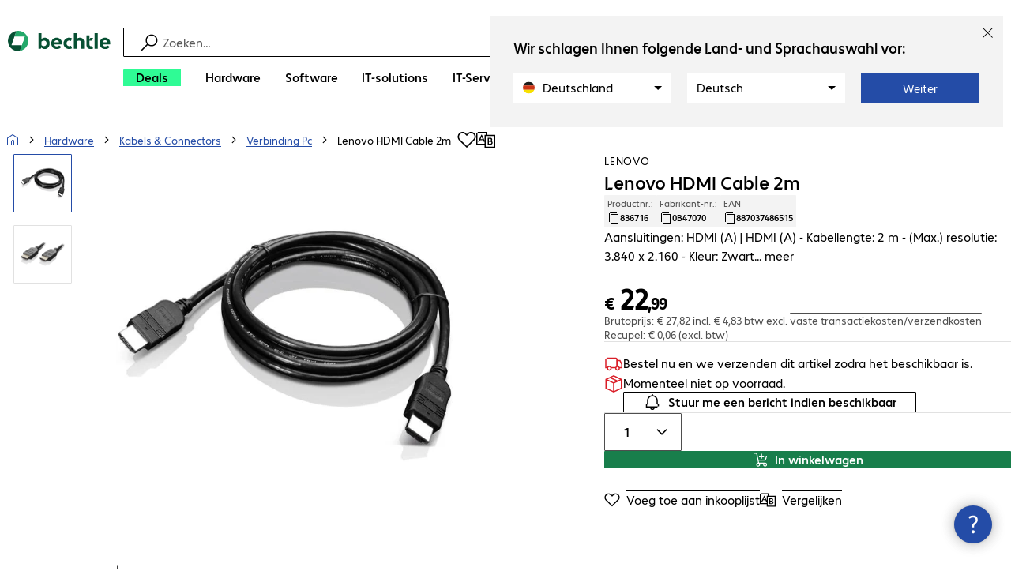

--- FILE ---
content_type: text/html; charset=UTF-8
request_url: https://www.bechtle.com/be-nl/shop/lenovo-hdmi-cable-2m--836716--p
body_size: 66658
content:
<!DOCTYPE html><html lang="nl"><head><meta charSet="utf-8" data-next-head=""/><meta name="viewport" content="width=device-width" data-next-head=""/><link rel="icon" href="/assets/product/_next/static/media/bechtle-32x32.bfe54a80.png" type="image/png" sizes="32x32"/><link rel="icon" href="/assets/product/_next/static/media/bechtle-16x16.f5ce956d.png" type="image/png" sizes="16x16"/><link rel="preconnect" href="https://media.bechtle.com/" data-next-head=""/><title data-next-head="">Lenovo HDMI Cable 2m (0B47070) kopen</title><meta name="robots" content="index, follow" data-next-head=""/><meta property="og:title" content="Lenovo HDMI Cable 2m (0B47070) kopen" data-next-head=""/><meta name="description" content="Ontdek Lenovo HDMI Cable 2m nu en geniet van eenvoudig B2B-shoppen bij Bechtle." data-next-head=""/><meta property="og:description" content="Ontdek Lenovo HDMI Cable 2m nu en geniet van eenvoudig B2B-shoppen bij Bechtle." data-next-head=""/><meta property="twitter:description" content="Ontdek Lenovo HDMI Cable 2m nu en geniet van eenvoudig B2B-shoppen bij Bechtle." data-next-head=""/><link rel="canonical" href="https://www.bechtle.com/be-nl/shop/lenovo-hdmi-cable-2m--836716--p" data-next-head=""/><link rel="alternate" hrefLang="x-default" href="https://www.bechtle.com/de-en/shop/lenovo-hdmi-cable-2m--836716--p" data-next-head=""/><link rel="alternate" hrefLang="de-DE" href="https://www.bechtle.com/shop/lenovo-hdmi-kabel-2-m--836716--p" data-next-head=""/><link rel="alternate" hrefLang="en-DE" href="https://www.bechtle.com/de-en/shop/lenovo-hdmi-cable-2m--836716--p" data-next-head=""/><link rel="alternate" hrefLang="nl-BE" href="https://www.bechtle.com/be-nl/shop/lenovo-hdmi-cable-2m--836716--p" data-next-head=""/><link rel="alternate" hrefLang="en-BE" href="https://www.bechtle.com/be/shop/lenovo-hdmi-cable-2m--836716--p" data-next-head=""/><link rel="alternate" hrefLang="fr-BE" href="https://www.bechtle.com/be-fr/shop/cable-hdmi-lenovo-2-m--836716--p" data-next-head=""/><link rel="alternate" hrefLang="de-CH" href="https://www.bechtle.com/ch/shop/lenovo-hdmi-kabel-2-m--836716--p" data-next-head=""/><link rel="alternate" hrefLang="en-CH" href="https://www.bechtle.com/ch-en/shop/lenovo-hdmi-cable-2m--836716--p" data-next-head=""/><link rel="alternate" hrefLang="fr-CH" href="https://www.bechtle.com/ch-fr/shop/cable-hdmi-lenovo-2-m--836716--p" data-next-head=""/><link rel="alternate" hrefLang="en-IT" href="https://www.bechtle.com/it-en/shop/lenovo-hdmi-cable-2m--836716--p" data-next-head=""/><link rel="alternate" hrefLang="it-IT" href="https://www.bechtle.com/it/shop/cavo-hdmi-lenovo-2-m--836716--p" data-next-head=""/><link rel="alternate" hrefLang="en-FR" href="https://www.bechtle.com/fr-en/shop/lenovo-hdmi-cable-2m--836716--p" data-next-head=""/><link rel="alternate" hrefLang="fr-FR" href="https://www.bechtle.com/fr/shop/cable-hdmi-lenovo-2-m--836716--p" data-next-head=""/><link rel="alternate" hrefLang="en-ES" href="https://www.bechtle.com/es-en/shop/lenovo-hdmi-cable-2m--836716--p" data-next-head=""/><link rel="alternate" hrefLang="es-ES" href="https://www.bechtle.com/es/shop/cable-lenovo-hdmi-2-m--836716--p" data-next-head=""/><link rel="alternate" hrefLang="de-AT" href="https://www.bechtle.com/at/shop/lenovo-hdmi-kabel-2-m--836716--p" data-next-head=""/><link rel="alternate" hrefLang="en-AT" href="https://www.bechtle.com/at-en/shop/lenovo-hdmi-cable-2m--836716--p" data-next-head=""/><link rel="alternate" hrefLang="en-CZ" href="https://www.bechtle.com/cz-en/shop/lenovo-hdmi-cable-2m--836716--p" data-next-head=""/><link rel="alternate" hrefLang="cs-CZ" href="https://www.bechtle.com/cz/shop/kabel-lenovo-hdmi-2-m--836716--p" data-next-head=""/><link rel="alternate" hrefLang="en-GB" href="https://www.bechtle.com/gb/shop/lenovo-hdmi-cable-2m--836716--p" data-next-head=""/><link rel="alternate" hrefLang="pl-PL" href="https://www.bechtle.com/pl/shop/lenovo-kabel-hdmi-2-m--836716--p" data-next-head=""/><link rel="alternate" hrefLang="en-PL" href="https://www.bechtle.com/pl-en/shop/lenovo-hdmi-cable-2m--836716--p" data-next-head=""/><link rel="alternate" hrefLang="en-IE" href="https://www.bechtle.com/ie/shop/lenovo-hdmi-cable-2m--836716--p" data-next-head=""/><link rel="alternate" hrefLang="nl-NL" href="https://www.bechtle.com/nl/shop/lenovo-hdmi-cable-2m--836716--p" data-next-head=""/><link rel="alternate" hrefLang="en-NL" href="https://www.bechtle.com/nl-en/shop/lenovo-hdmi-cable-2m--836716--p" data-next-head=""/><link data-next-font="" rel="preconnect" href="/" crossorigin="anonymous"/><link rel="preload" href="/assets/product/_next/static/css/4adaf81fe6030a8a.css" as="style"/><link rel="preload" href="/assets/product/_next/static/css/4d715e900ceff3f5.css" as="style"/><link rel="preload" href="/assets/product/_next/static/css/ff54904aae67a992.css" as="style"/><link rel="preload" href="/assets/product/_next/static/css/0839f7336d0d47d2.css" as="style"/><link rel="preload" href="/assets/product/_next/static/css/c21fd29f843e9a55.css" as="style"/><link rel="stylesheet" href="/.resources/bechtle-ui/webresources/css/neo-hybris.css" media="all"/><link rel="stylesheet" href="/_ui/responsive/theme-next/css/next_base.min.css" media="all"/><script>window.bechtleData = window.bechtleData || {};
                       window.bechtleData.neoCurrentLanguage = 'nl';
                       window.bechtleData.neoCurrentMarket = 'BE';</script><link rel="stylesheet" href="/assets/product/_next/static/css/4adaf81fe6030a8a.css" data-n-g=""/><link rel="stylesheet" href="/assets/product/_next/static/css/4d715e900ceff3f5.css" data-n-p=""/><link rel="stylesheet" href="/assets/product/_next/static/css/ff54904aae67a992.css" data-n-p=""/><link rel="stylesheet" href="/assets/product/_next/static/css/0839f7336d0d47d2.css" data-n-p=""/><link rel="stylesheet" href="/assets/product/_next/static/css/c21fd29f843e9a55.css" data-n-p=""/><noscript data-n-css=""></noscript><script defer="" noModule="" src="/assets/product/_next/static/chunks/polyfills-42372ed130431b0a.js"></script><script src="/.resources/bechtle-ui/webresources/js/neo-hybris.js" type="text/javascript" defer="" data-nscript="beforeInteractive"></script><script src="/assets/product/_next/static/chunks/webpack-08156053baa48b47.js" defer=""></script><script src="/assets/product/_next/static/chunks/framework-d445c479e7312fe9.js" defer=""></script><script src="/assets/product/_next/static/chunks/main-07bdf85504968925.js" defer=""></script><script src="/assets/product/_next/static/chunks/pages/_app-318e7d88d21097c3.js" defer=""></script><script src="/assets/product/_next/static/chunks/5312-2021a55e56eead12.js" defer=""></script><script src="/assets/product/_next/static/chunks/6087-c75ef46ce1a1c5d2.js" defer=""></script><script src="/assets/product/_next/static/chunks/8331-d96ab436f8068011.js" defer=""></script><script src="/assets/product/_next/static/chunks/1869-cf958acb6270f5c1.js" defer=""></script><script src="/assets/product/_next/static/chunks/8855-c8fda851ab5e74e3.js" defer=""></script><script src="/assets/product/_next/static/chunks/1989-ae70fbee40739bf4.js" defer=""></script><script src="/assets/product/_next/static/chunks/6652-23704c06aa959e78.js" defer=""></script><script src="/assets/product/_next/static/chunks/6920-cc4f9a09a19d3df4.js" defer=""></script><script src="/assets/product/_next/static/chunks/1917-019603c77e1a7042.js" defer=""></script><script src="/assets/product/_next/static/chunks/8312-d05af063cf92c73b.js" defer=""></script><script src="/assets/product/_next/static/chunks/4873-aabbfa6f74a1462d.js" defer=""></script><script src="/assets/product/_next/static/chunks/5126-ed539be34445a670.js" defer=""></script><script src="/assets/product/_next/static/chunks/6625-36333fb51f7dc537.js" defer=""></script><script src="/assets/product/_next/static/chunks/7693-c9ed6ef8d9abcb11.js" defer=""></script><script src="/assets/product/_next/static/chunks/6781-aa8318bd648465fd.js" defer=""></script><script src="/assets/product/_next/static/chunks/4004-399a38d81691cff7.js" defer=""></script><script src="/assets/product/_next/static/chunks/9812-6351cd1bfd11c952.js" defer=""></script><script src="/assets/product/_next/static/chunks/9598-570b6c2a7a0b92ea.js" defer=""></script><script src="/assets/product/_next/static/chunks/pages/productDetail/%5BproductSlug%5D-34a6e0ecf90350db.js" defer=""></script><script src="/assets/product/_next/static/4GCLzueQtobFzJGM0TCoZ/_buildManifest.js" defer=""></script><script src="/assets/product/_next/static/4GCLzueQtobFzJGM0TCoZ/_ssgManifest.js" defer=""></script></head><body><script id="navigation-data">window.initialHeaderData={"componentsVisibility":{"experimentalsInfo":false,"brandLogo":true,"searchSuggest":true,"searchBar":true,"mainNavigation":true,"breadcrumbs":true,"countryLanguageSelector":true,"myAccount":true,"comparisonList":true,"wishLists":true,"shoppingCart":true,"myAccountBubble":true},"isInCustomerContext":false,"userContext":"anonymous","customerName":"","isImpersonated":false,"isEmployee":false,"authenticated":false,"brand":"BECHTLE","country":"be","language":"nl","translations":{"ariaCountryLanguageSelector":"Land- en taalkeuze","homePage":"Mijn startpagina","ariaLogo":"Keer terug naar de startpagina","userAccountAria":"Maak een gebruikersaccount","searchPlaceholder":"Zoeken…","search":"Zoeken","searchSuggestHelp":"Spatie voor zoeksuggesties","closeButtonText":"Sluiten","contextDisplayTexts":{"myshop":"myShop","admin":"Admin","employee-global":"Admin","employee":" Intern","invest":"Invest","customer":"Klant","customer-global":"Klant","leaveContext":"Deze omgeving verlaten","switchContext":"Van omgeving veranderen"},"autosuggest":{"products":"Producten","categories":"Categorieën","news":"News","pressNews":"Press & News","topicPages":"Topic pages","events":"Events","editorialContent":"Editorial Content","redirectTo":"TRANSLATION_NOT_AVAILABLE","overview":"TRANSLATION_NOT_AVAILABLE","contents":"Inhoud","allProducts":"Toon alle producten","allContents":"Toon alle inhoud","redirectToProductOverview":"Redirect to products overview","redirectToPressNewsOverview":"Redirect to press and news overview","redirectToTopicPageOverview":"Redirect to topic pages overview","redirectToEventsOverview":"Redirect to events overview"}},"geoLocationEnabled":true,"localePrefix":"\u002Fbe-nl","userMenu":{"links":{"wishLists":{"href":"\u002Fbe-nl\u002Fshop\u002Fmy-account\u002Fwishlists","text":"Bestellijsten","testId":"header_link_wishlist","type":"entry","selectable":true},"comparisonList":{"href":"\u002Fbe-nl\u002Fshop\u002Fproductcomparison\u002Fview","text":"Productvergelijking","testId":"header_link_comparisonlist","type":"entry","selectable":true},"shoppingCart":{"href":"\u002Fbe-nl\u002Fshop\u002Fcart","text":"Winkelwagen","testId":"header_link_cart","type":"entry","selectable":true}},"userInitials":null,"myAccount":"My Bechtle"},"homeLink":{"href":"\u002Fbe-nl","testId":"breadcrumb_home_link"},"logout":{"href":"\u002Fbe-nl\u002Fbeus\u002Flogout","text":"Uitloggen","testId":"action__contextDisplay-logout","csrfToken":"cd913b99b91949cc9cc22b02f705697b"},"isPilotCustomer":false,"mainNavigation":{"elements":[{"category_id":"ae975604-03ee-4c5b-a51d-7d35e3455471","parent":"e0bf352c-2540-45ef-8a81-6d1e3690d0c6","index":0,"highlight":true,"entry":{"name":"Deals","link":"\u002Fbe-nl\u002Fdeals","linkTarget":"_self","seoName":"deals"},"categories":[],"testId":"deals"},{"category_id":"10","index":1,"categories":[{"category_id":"10007","index":0,"categories":[{"category_id":"10007004","index":0,"entry":{"name":"Notebooks","link":"\u002Fbe-nl\u002Fshop\u002Fhardware\u002Fmobility\u002Fnotebooks--10007004--c","seo_name":"Notebooks"}},{"category_id":"10007010","index":1,"entry":{"name":"Mobile Workstations","link":"\u002Fbe-nl\u002Fshop\u002Fhardware\u002Fmobility\u002Fmobile-workstations--10007010--c","seo_name":"Mobile Workstations"}},{"category_id":"10007005","index":3,"entry":{"name":"Tablets","link":"\u002Fbe-nl\u002Fshop\u002Fhardware\u002Fmobility\u002Ftablets--10007005--c","seo_name":"Tablets"}},{"category_id":"10007006","index":4,"entry":{"name":"Smartphones & Mobiele Telefoons","link":"\u002Fbe-nl\u002Fshop\u002Fhardware\u002Fmobility\u002Fsmartphones-mobiele-telefoons--10007006--c","seo_name":"Smartphones & Mobile Phones"}},{"category_id":"10007009","index":5,"entry":{"name":"Wearables","link":"\u002Fbe-nl\u002Fshop\u002Fhardware\u002Fmobility\u002Fwearables--10007009--c","seo_name":"Wearables"}},{"category_id":"10007008","index":8,"entry":{"name":"Garantie & Service Mobility","link":"\u002Fbe-nl\u002Fshop\u002Fhardware\u002Fmobility\u002Fgarantie-service-mobility--10007008--c","seo_name":"Mobile Computing Warranties & Services"}},{"category_id":"10007001","index":9,"entry":{"name":"Accessoires Mobility","link":"\u002Fbe-nl\u002Fshop\u002Fhardware\u002Fmobility\u002Faccessoires-mobility--10007001--c","seo_name":"Mobile Computing Accessories"}},{"category_id":"10007003","index":10,"entry":{"name":"Reserveonderdelen Mobility","link":"\u002Fbe-nl\u002Fshop\u002Fhardware\u002Fmobility\u002Freserveonderdelen-mobility--10007003--c","seo_name":"Mobile Computing Spare Parts"}}],"entry":{"name":"Mobility","link":"\u002Fbe-nl\u002Fshop\u002Fhardware\u002Fmobility--10007--c","seo_name":"Mobile Computing"}},{"category_id":"10001","index":1,"categories":[{"category_id":"10001005","index":0,"entry":{"name":"Conferentiesystemen","link":"\u002Fbe-nl\u002Fshop\u002Fhardware\u002Fcommunicatie-en-conferenties\u002Fconferentiesystemen--10001005--c","seo_name":"Conference Systems"}},{"category_id":"10001002","index":1,"entry":{"name":"VoIP-telefonie","link":"\u002Fbe-nl\u002Fshop\u002Fhardware\u002Fcommunicatie-en-conferenties\u002Fvoip-telefonie--10001002--c","seo_name":"VoIP Telephony"}},{"category_id":"10001001","index":3,"entry":{"name":"Headsets","link":"\u002Fbe-nl\u002Fshop\u002Fhardware\u002Fcommunicatie-en-conferenties\u002Fheadsets--10001001--c","seo_name":"Headsets"}},{"category_id":"10001008","index":4,"entry":{"name":"Webcams","link":"\u002Fbe-nl\u002Fshop\u002Fhardware\u002Fcommunicatie-en-conferenties\u002Fwebcams--10001008--c","seo_name":"Webcams"}},{"category_id":"10001004","index":5,"entry":{"name":"Garantie & Service Communicatie","link":"\u002Fbe-nl\u002Fshop\u002Fhardware\u002Fcommunicatie-en-conferenties\u002Fgarantie-service-communicatie--10001004--c","seo_name":"Communication Warranties & Services"}},{"category_id":"10001003","index":6,"entry":{"name":"Accessoires Communicatie","link":"\u002Fbe-nl\u002Fshop\u002Fhardware\u002Fcommunicatie-en-conferenties\u002Faccessoires-communicatie--10001003--c","seo_name":"Communication Accessories"}}],"entry":{"name":"Communicatie en conferenties","link":"\u002Fbe-nl\u002Fshop\u002Fhardware\u002Fcommunicatie-en-conferenties--10001--c","seo_name":"Communication & Conferencing"}},{"category_id":"10006","index":2,"categories":[{"category_id":"10006009","index":0,"entry":{"name":"Servers","link":"\u002Fbe-nl\u002Fshop\u002Fhardware\u002Finfrastructuur-it\u002Fservers--10006009--c","seo_name":"Servers"}},{"category_id":"10006008","index":1,"entry":{"name":"Storage","link":"\u002Fbe-nl\u002Fshop\u002Fhardware\u002Finfrastructuur-it\u002Fstorage--10006008--c","seo_name":"Storage"}},{"category_id":"10006003","index":2,"entry":{"name":"UPS-systemen","link":"\u002Fbe-nl\u002Fshop\u002Fhardware\u002Finfrastructuur-it\u002Fups-systemen--10006003--c","seo_name":"Uninterruptible Power Supply"}},{"category_id":"10006005","index":3,"entry":{"name":"Netwerk","link":"\u002Fbe-nl\u002Fshop\u002Fhardware\u002Finfrastructuur-it\u002Fnetwerk--10006005--c","seo_name":"Network"}},{"category_id":"10006001","index":4,"entry":{"name":"Security","link":"\u002Fbe-nl\u002Fshop\u002Fhardware\u002Finfrastructuur\u002Fsecurity--10006001--c","seo_name":"Security"}},{"category_id":"10006004","index":5,"entry":{"name":"Racks","link":"\u002Fbe-nl\u002Fshop\u002Fhardware\u002Finfrastructuur-it\u002Fracks--10006004--c","seo_name":"Racks"}},{"category_id":"10006006","index":6,"entry":{"name":"Garantie & Service Infrastructuur","link":"\u002Fbe-nl\u002Fshop\u002Fhardware\u002Finfrastructuur-it\u002Fgarantie-service-infrastructuur--10006006--c","seo_name":"IT Infrastructure Warranties & Services"}},{"category_id":"10006002","index":7,"entry":{"name":"Accessoires Infrastructuur","link":"\u002Fbe-nl\u002Fshop\u002Fhardware\u002Finfrastructuur-it\u002Faccessoires-infrastructuur--10006002--c","seo_name":"IT Infrastructure Accessories"}},{"category_id":"10006007","index":8,"entry":{"name":"Reserveonderdelen Infrastructuur","link":"\u002Fbe-nl\u002Fshop\u002Fhardware\u002Finfrastructuur-it\u002Freserveonderdelen-infrastructuur--10006007--c","seo_name":"IT Infrastructure Spare Parts"}}],"entry":{"name":"Infrastructuur IT","link":"\u002Fbe-nl\u002Fshop\u002Fhardware\u002Finfrastructuur--10006--c","seo_name":"IT Infrastructure"}},{"category_id":"10003","index":3,"categories":[{"category_id":"10003002","index":0,"entry":{"name":"Pc's ","link":"\u002Fbe-nl\u002Fshop\u002Fhardware\u002Fcomputing\u002Fpc-s--10003002--c","seo_name":"PCs"}},{"category_id":"10003003","index":1,"entry":{"name":"Workstations","link":"\u002Fbe-nl\u002Fshop\u002Fhardware\u002Fcomputing\u002Fworkstations--10003003--c","seo_name":"Workstations"}},{"category_id":"10003004","index":2,"entry":{"name":"Thin Clients","link":"\u002Fbe-nl\u002Fshop\u002Fhardware\u002Fcomputing\u002Fthin-clients--10003004--c","seo_name":"Thin Clients"}},{"category_id":"10003008","index":3,"entry":{"name":"All-in-one pc’s","link":"\u002Fbe-nl\u002Fshop\u002Fhardware\u002Fcomputing\u002Fall-in-one-pc-s--10003008--c","seo_name":"All-in-One PCs"}},{"category_id":"10003007","index":4,"entry":{"name":"Verkooppunt en informatiepunt","link":"\u002Fbe-nl\u002Fshop\u002Fhardware\u002Fcomputing\u002Fverkooppunt-en-informatiepunt--10003007--c","seo_name":"Point of Sale & Point of Information"}},{"category_id":"10003006","index":5,"entry":{"name":"Garantie & Service Computing","link":"\u002Fbe-nl\u002Fshop\u002Fhardware\u002Fcomputing\u002Fgarantie-service-computing--10003006--c","seo_name":"Computing Warranties & Services"}},{"category_id":"10003005","index":6,"entry":{"name":"Accessoires Computing","link":"\u002Fbe-nl\u002Fshop\u002Fhardware\u002Fcomputing\u002Faccessoires-computing--10003005--c","seo_name":"Computing Accessories"}},{"category_id":"10003009","index":7,"entry":{"name":"Reserveonderdelen Computing","link":"\u002Fbe-nl\u002Fshop\u002Fhardware\u002Fcomputing\u002Freserveonderdelen-computing--10003009--c","seo_name":"Computing Spare Parts"}}],"entry":{"name":"Computing","link":"\u002Fbe-nl\u002Fshop\u002Fhardware\u002Fcomputing--10003--c","seo_name":"Computing"}},{"category_id":"10005","index":4,"categories":[{"category_id":"10005004","index":0,"entry":{"name":"Beeldschermen","link":"\u002Fbe-nl\u002Fshop\u002Fhardware\u002Frandapparatuur\u002Fbeeldschermen--10005004--c","seo_name":"Monitors"}},{"category_id":"10005005","index":1,"entry":{"name":"Public Displays","link":"\u002Fbe-nl\u002Fshop\u002Fhardware\u002Frandapparatuur\u002Fpublic-displays--10005005--c","seo_name":"Public Displays"}},{"category_id":"10005007","index":3,"entry":{"name":"Projectors","link":"\u002Fbe-nl\u002Fshop\u002Fhardware\u002Frandapparatuur\u002Fprojectors--10005007--c","seo_name":"Projectors"}},{"category_id":"10005010","index":4,"entry":{"name":"Invoerapparatuur","link":"\u002Fbe-nl\u002Fshop\u002Fhardware\u002Frandapparatuur\u002Finvoerapparatuur--10005010--c","seo_name":"Input Devices"}},{"category_id":"10005006","index":8,"entry":{"name":"Audio, Foto & Video","link":"\u002Fbe-nl\u002Fshop\u002Fhardware\u002Frandapparatuur\u002Faudio-foto-video--10005006--c","seo_name":"Audio, Photo & Video"}},{"category_id":"10005003","index":9,"entry":{"name":"Garantie & Service Randapparatuur","link":"\u002Fbe-nl\u002Fshop\u002Fhardware\u002Frandapparatuur\u002Fgarantie-service-randapparatuur--10005003--c","seo_name":"Peripherals Warranties & Services"}},{"category_id":"10005002","index":10,"entry":{"name":"Accessoires Randapparatuur","link":"\u002Fbe-nl\u002Fshop\u002Fhardware\u002Frandapparatuur\u002Faccessoires-randapparatuur--10005002--c","seo_name":"Peripherals Accessories"}}],"entry":{"name":"Randapparatuur","link":"\u002Fbe-nl\u002Fshop\u002Fhardware\u002Frandapparatuur--10005--c","seo_name":"Peripherals"}},{"category_id":"10009","index":5,"categories":[{"category_id":"10009005","index":0,"entry":{"name":"Printers","link":"\u002Fbe-nl\u002Fshop\u002Fhardware\u002Fprinters-scanners\u002Fprinters--10009005--c","seo_name":"Printers"}},{"category_id":"10009011","index":1,"entry":{"name":"Labelprinters","link":"\u002Fbe-nl\u002Fshop\u002Fhardware\u002Fprinters-scanners\u002Flabelprinters--10009011--c","seo_name":"Label Printers"}},{"category_id":"10009008","index":2,"entry":{"name":"Kopieerstations","link":"\u002Fbe-nl\u002Fshop\u002Fhardware\u002Fprinters-scanners\u002Fkopieerstations--10009008--c","seo_name":"Disc Duplicators"}},{"category_id":"10009001","index":3,"entry":{"name":"Scanners","link":"\u002Fbe-nl\u002Fshop\u002Fhardware\u002Fprinters-scanners\u002Fscanners--10009001--c","seo_name":"Scanners"}},{"category_id":"10009004","index":4,"entry":{"name":"Barcodescanners","link":"\u002Fbe-nl\u002Fshop\u002Fhardware\u002Fprinters-scanners\u002Fbarcodescanners--10009004--c","seo_name":"Barcode Scanners"}},{"category_id":"10009012","index":5,"entry":{"name":"Mobiele gegevensregistratie","link":"\u002Fbe-nl\u002Fshop\u002Fhardware\u002Fprinters-scanners\u002Fmobiele-gegevensregistratie--10009012--c","seo_name":"Mobile Data Collection"}},{"category_id":"10009006","index":6,"entry":{"name":"Verbruiksartikelen","link":"\u002Fbe-nl\u002Fshop\u002Fhardware\u002Fprinters-scanners\u002Fverbruiksartikelen--10009006--c","seo_name":"Consumables"}},{"category_id":"10009010","index":7,"entry":{"name":"Garantie & Service","link":"\u002Fbe-nl\u002Fshop\u002Fhardware\u002Fprinters-scanners\u002Fgarantie-service--10009010--c","seo_name":"Warranties & Services"}},{"category_id":"10009002","index":8,"entry":{"name":"Accessoires Printers & Scanners","link":"\u002Fbe-nl\u002Fshop\u002Fhardware\u002Fprinters-scanners\u002Faccessoires-printers-scanners--10009002--c","seo_name":"Printer & Scanner Accessories"}},{"category_id":"10009007","index":9,"entry":{"name":"Reserveonderdelen Printen","link":"\u002Fbe-nl\u002Fshop\u002Fhardware\u002Fprinters-scanners\u002Freserveonderdelen-printen--10009007--c","seo_name":"Printer Spare Parts"}}],"entry":{"name":"Printers & Scanners","link":"\u002Fbe-nl\u002Fshop\u002Fhardware\u002Fprinters-scanners--10009--c","seo_name":"Printers & Scanners"}},{"category_id":"10002","index":6,"categories":[{"category_id":"10002003","index":0,"entry":{"name":"SSD’s & Harde Schijven","link":"\u002Fbe-nl\u002Fshop\u002Fhardware\u002Fcomponents\u002Fssd-s-harde-schijven--10002003--c","seo_name":"SSDs & HDDs"}},{"category_id":"10002008","index":1,"entry":{"name":"Opslagapparatuur","link":"\u002Fbe-nl\u002Fshop\u002Fhardware\u002Fcomponents\u002Fopslagapparatuur--10002008--c","seo_name":"Memory"}},{"category_id":"10002005","index":2,"entry":{"name":"Videokaarten","link":"\u002Fbe-nl\u002Fshop\u002Fhardware\u002Fcomponents\u002Fvideokaarten--10002005--c","seo_name":"Graphics Cards"}},{"category_id":"10002004","index":3,"entry":{"name":"Stations & Behuizing","link":"\u002Fbe-nl\u002Fshop\u002Fhardware\u002Fcomponents\u002Fstations-behuizing--10002004--c","seo_name":"Drives & Enclosures"}},{"category_id":"10002001","index":4,"entry":{"name":"Interfaces & Controllers","link":"\u002Fbe-nl\u002Fshop\u002Fhardware\u002Fcomponents\u002Finterfaces-controllers--10002001--c","seo_name":"Interfaces & Controllers"}},{"category_id":"10002009","index":5,"entry":{"name":"Opslagmedia","link":"\u002Fbe-nl\u002Fshop\u002Fhardware\u002Fcomponents\u002Fopslagmedia--10002009--c","seo_name":"Storage Media"}},{"category_id":"10002007","index":6,"entry":{"name":"Voeding","link":"\u002Fbe-nl\u002Fshop\u002Fhardware\u002Fcomponents\u002Fvoeding--10002007--c","seo_name":"Power Supplies"}},{"category_id":"10002006","index":7,"entry":{"name":"Processors","link":"\u002Fbe-nl\u002Fshop\u002Fhardware\u002Fcomponents\u002Fprocessors--10002006--c","seo_name":"Processors"}},{"category_id":"10002002","index":8,"entry":{"name":"Accessoires Components","link":"\u002Fbe-nl\u002Fshop\u002Fhardware\u002Fcomponents\u002Faccessoires-components--10002002--c","seo_name":"Component Accessories"}}],"entry":{"name":"Components","link":"\u002Fbe-nl\u002Fshop\u002Fhardware\u002Fcomponents--10002--c","seo_name":"Components"}},{"category_id":"10004","index":7,"categories":[{"category_id":"10004005","index":0,"entry":{"name":"Netwerkverbindingen","link":"\u002Fbe-nl\u002Fshop\u002Fhardware\u002Fkabels-connectors\u002Fnetwerkverbindingen--10004005--c","seo_name":"Network Connectivity"}},{"category_id":"10004003","index":1,"entry":{"name":"Verbinding Pc","link":"\u002Fbe-nl\u002Fshop\u002Fhardware\u002Fkabels-connectors\u002Fverbinding-pc--10004003--c","seo_name":"PC Connectivity"}},{"category_id":"10004007","index":2,"entry":{"name":"Verbinding USB","link":"\u002Fbe-nl\u002Fshop\u002Fhardware\u002Fkabels-connectors\u002Fverbinding-usb--10004007--c","seo_name":"USB Connectivity"}},{"category_id":"10004008","index":3,"entry":{"name":"Verbinding Stroom","link":"\u002Fbe-nl\u002Fshop\u002Fhardware\u002Fkabels-connectors\u002Fverbinding-stroom--10004008--c","seo_name":"Power Connectivity"}},{"category_id":"10004006","index":4,"entry":{"name":"Verbinding Telefoon","link":"\u002Fbe-nl\u002Fshop\u002Fhardware\u002Fkabels-connectors\u002Fverbinding-telefoon--10004006--c","seo_name":"Phone Connectivity"}},{"category_id":"10004001","index":5,"entry":{"name":"Device Servers","link":"\u002Fbe-nl\u002Fshop\u002Fhardware\u002Fkabels-connectors\u002Fdevice-servers--10004001--c","seo_name":"Device Servers"}},{"category_id":"10004004","index":6,"entry":{"name":"Extenders & Splitters","link":"\u002Fbe-nl\u002Fshop\u002Fhardware\u002Fkabels-connectors\u002Fextenders-splitters--10004004--c","seo_name":"Extenders & Splitters"}},{"category_id":"10004002","index":7,"entry":{"name":"Accessoires Kabels & Connectors","link":"\u002Fbe-nl\u002Fshop\u002Fhardware\u002Fkabels-connectors\u002Faccessoires-kabels-connectors--10004002--c","seo_name":"Connectivity Accessories"}}],"entry":{"name":"Kabels & Connectors","link":"\u002Fbe-nl\u002Fshop\u002Fhardware\u002Fkabels-connectors--10004--c","seo_name":"Connectivity"}},{"category_id":"10008","index":8,"categories":[{"category_id":"10008001","index":0,"entry":{"name":"Werkplek & Ergonomie","link":"\u002Fbe-nl\u002Fshop\u002Fhardware\u002Fkantoorbenodigdheden\u002Fwerkplek-ergonomie--10008001--c","seo_name":"Organisation & Ergonomics"}},{"category_id":"10008009","index":1,"entry":{"name":"Smart Home","link":"\u002Fbe-nl\u002Fshop\u002Fhardware\u002Fkantoorbenodigdheden\u002Fsmart-home--10008009--c","seo_name":"Smart Home"}},{"category_id":"10008003","index":2,"entry":{"name":"Reiniging","link":"\u002Fbe-nl\u002Fshop\u002Fhardware\u002Fkantoorbenodigdheden\u002Freiniging--10008003--c","seo_name":"Cleaning Products"}},{"category_id":"10008008","index":3,"entry":{"name":"Bescherming & Beveiliging","link":"\u002Fbe-nl\u002Fshop\u002Fhardware\u002Fkantoorbenodigdheden\u002Fbescherming-beveiliging--10008008--c","seo_name":"Safety, Security & Protection"}},{"category_id":"10008004","index":4,"entry":{"name":"Kantoorapparatuur","link":"\u002Fbe-nl\u002Fshop\u002Fhardware\u002Fkantoorbenodigdheden\u002Fkantoorapparatuur--10008004--c","seo_name":"Office Appliances"}},{"category_id":"10008002","index":5,"entry":{"name":"Bevestigingssystemen","link":"\u002Fbe-nl\u002Fshop\u002Fhardware\u002Fkantoorbenodigdheden\u002Fbevestigingssystemen--10008002--c","seo_name":"Mounting Solutions"}},{"category_id":"10008007","index":6,"entry":{"name":"Kantoormeubels","link":"\u002Fbe-nl\u002Fshop\u002Fhardware\u002Fkantoorbenodigdheden\u002Fkantoormeubels--10008007--c","seo_name":"Office Furniture"}},{"category_id":"10008006","index":7,"entry":{"name":"Batterijen","link":"\u002Fbe-nl\u002Fshop\u002Fhardware\u002Fkantoorbenodigdheden\u002Fbatterijen--10008006--c","seo_name":"Batteries"}},{"category_id":"10008005","index":8,"entry":{"name":"Accessoires Kantoorbenodigdheden","link":"\u002Fbe-nl\u002Fshop\u002Fhardware\u002Fkantoorbenodigdheden\u002Faccessoires-kantoorbenodigdheden--10008005--c","seo_name":"Office Equipment Accessories"}}],"entry":{"name":"Kantoorbenodigdheden","link":"\u002Fbe-nl\u002Fshop\u002Fhardware\u002Fkantoorbenodigdheden--10008--c","seo_name":"Office Equipment"}}],"entry":{"name":"Hardware","link":"\u002Fbe-nl\u002Fshop\u002Fhardware--10--c","seo_name":"Hardware"},"testId":"hardware"},{"category_id":"20","index":2,"categories":[{"category_id":"20005","index":0,"categories":[{"category_id":"20005001","index":3,"entry":{"name":"Back-up, Herstel & Archivering","link":"\u002Fbe-nl\u002Fshop\u002Fsoftware\u002Fopslag-back-up-herstel\u002Fback-up-herstel-archivering--20005001--c","seo_name":"Backup, Recovery & Archiving"}}],"entry":{"name":"Opslag, Back-up & Herstel","link":"\u002Fbe-nl\u002Fshop\u002Fsoftware\u002Fopslag-back-up-herstel--20005--c","seo_name":"Storage, Backup & Recovery"}},{"category_id":"20002","index":1,"categories":[{"category_id":"20002001","index":0,"entry":{"name":"Endpoint Security","link":"\u002Fbe-nl\u002Fshop\u002Fsoftware\u002Fsecurity-software\u002Fendpoint-security--20002001--c","seo_name":"Endpoint Security"}},{"category_id":"20002003","index":1,"entry":{"name":"Mail Security","link":"\u002Fbe-nl\u002Fshop\u002Fsoftware\u002Fsecurity-software\u002Fmail-security--20002003--c","seo_name":"E-mail Security"}},{"category_id":"20002002","index":2,"entry":{"name":"Security Suites","link":"\u002Fbe-nl\u002Fshop\u002Fsoftware\u002Fsecurity-software\u002Fsecurity-suites--20002002--c","seo_name":"Security Suites"}},{"category_id":"20002007","index":5,"entry":{"name":"Cloud Security","link":"\u002Fbe-nl\u002Fshop\u002Fsoftware\u002Fsecurity-software\u002Fcloud-security--20002007--c","seo_name":"Cloud Security"}},{"category_id":"20002005","index":6,"entry":{"name":"Gateway Security","link":"\u002Fbe-nl\u002Fshop\u002Fsoftware\u002Fsecurity-software\u002Fgateway-security--20002005--c","seo_name":"Gateway Security"}},{"category_id":"20002008","index":8,"entry":{"name":"Management & Training","link":"\u002Fbe-nl\u002Fshop\u002Fsoftware\u002Fsecurity-software\u002Fmanagement-training--20002008--c","seo_name":"Management & Training"}}],"entry":{"name":"Security Software","link":"\u002Fbe-nl\u002Fshop\u002Fsoftware\u002Fsecurity-software--20002--c","seo_name":"Security Software"}},{"category_id":"20008","index":2,"categories":[{"category_id":"20008001","index":0,"entry":{"name":"Projectmanagement & Samenwerking","link":"\u002Fbe-nl\u002Fshop\u002Fsoftware\u002Fontwikkeling-development\u002Fprojectmanagement-samenwerking--20008001--c","seo_name":"Project Management & Collaboration"}}],"entry":{"name":"Ontwikkeling (development)","link":"\u002Fbe-nl\u002Fshop\u002Fsoftware\u002Fontwikkeling-development--20008--c","seo_name":"Development Software"}},{"category_id":"20007","index":3,"categories":[{"category_id":"20007001","index":0,"entry":{"name":"Communicatie","link":"\u002Fbe-nl\u002Fshop\u002Fsoftware\u002Fsamenwerking\u002Fcommunicatie--20007001--c","seo_name":"Communication"}},{"category_id":"20007003","index":1,"entry":{"name":"Documentbeheer","link":"\u002Fbe-nl\u002Fshop\u002Fsoftware\u002Fsamenwerking\u002Fdocumentbeheer--20007003--c","seo_name":"Document Management"}},{"category_id":"20007002","index":2,"entry":{"name":"Gegevensuitwisseling","link":"\u002Fbe-nl\u002Fshop\u002Fsoftware\u002Fsamenwerking\u002Fgegevensuitwisseling--20007002--c","seo_name":"File Sharing"}}],"entry":{"name":"Samenwerking","link":"\u002Fbe-nl\u002Fshop\u002Fsoftware\u002Fsamenwerking--20007--c","seo_name":"Collaboration Software"}},{"category_id":"20006","index":4,"categories":[{"category_id":"20006001","index":0,"entry":{"name":"Office Software & Add-ons","link":"\u002Fbe-nl\u002Fshop\u002Fsoftware\u002Foffice-toepassingen\u002Foffice-software-add-ons--20006001--c","seo_name":"Office Software & Add-ons"}},{"category_id":"20006002","index":1,"entry":{"name":"Creatief ontwerp & Publicatie","link":"\u002Fbe-nl\u002Fshop\u002Fsoftware\u002Foffice-toepassingen\u002Fcreatief-ontwerp-publicatie--20006002--c","seo_name":"Creative Design & Publishing"}}],"entry":{"name":"Office-toepassingen","link":"\u002Fbe-nl\u002Fshop\u002Fsoftware\u002Foffice-toepassingen--20006--c","seo_name":"Office Applications"}},{"category_id":"20004","index":5,"categories":[{"category_id":"20004001","index":0,"entry":{"name":"Besturingssysteem","link":"\u002Fbe-nl\u002Fshop\u002Fsoftware\u002Finfrastructuur-software\u002Fbesturingssysteem--20004001--c","seo_name":"Operating Systems"}},{"category_id":"20004003","index":1,"entry":{"name":"Toezicht & Reporting","link":"\u002Fbe-nl\u002Fshop\u002Fsoftware\u002Finfrastructuur-software\u002Ftoezicht-reporting--20004003--c","seo_name":"Monitoring & Reporting"}},{"category_id":"20004002","index":2,"entry":{"name":"Softwareverspreiding & Maintenance","link":"\u002Fbe-nl\u002Fshop\u002Fsoftware\u002Finfrastructuur-software\u002Fsoftwareverspreiding-onderhoud--20004002--c","seo_name":"Software Deployment & Maintenance"}},{"category_id":"20004009","index":3,"entry":{"name":"Printbeheer","link":"\u002Fbe-nl\u002Fshop\u002Fsoftware\u002Finfrastructuur-software\u002Fprintbeheer--20004009--c","seo_name":"Print Management"}},{"category_id":"20004007","index":8,"entry":{"name":"Optimalisatie","link":"\u002Fbe-nl\u002Fshop\u002Fsoftware\u002Finfrastructuur-software\u002Foptimalisatie--20004007--c","seo_name":"Optimisation"}}],"entry":{"name":"Infrastructuur Software","link":"\u002Fbe-nl\u002Fshop\u002Fsoftware\u002Finfrastructuur-software--20004--c","seo_name":"Infrastructure Software"}},{"category_id":"20003","index":6,"categories":[{"category_id":"20003002","index":0,"entry":{"name":"Desktopvirtualisatie","link":"\u002Fbe-nl\u002Fshop\u002Fsoftware\u002Fvirtualisatie\u002Fdesktopvirtualisatie--20003002--c","seo_name":"Desktop Virtualisation"}},{"category_id":"20003003","index":3,"entry":{"name":"Infrastructuur & Management","link":"\u002Fbe-nl\u002Fshop\u002Fsoftware\u002Fvirtualisatie\u002Finfrastructuur-management--20003003--c","seo_name":"Infrastructure & Management"}}],"entry":{"name":"Virtualisatie","link":"\u002Fbe-nl\u002Fshop\u002Fsoftware\u002Fvirtualisatie--20003--c","seo_name":"Virtualisation"}}],"entry":{"name":"Software","link":"\u002Fbe-nl\u002Fshop\u002Fsoftware--20--c","seo_name":"Software"},"testId":"software"},{"category_id":"31bab8ca-808d-4786-9c79-09c5fed39da8","parent":"e0bf352c-2540-45ef-8a81-6d1e3690d0c6","index":1,"highlight":false,"entry":{"name":"IT-solutions","link":"\u002Fbe-nl\u002Fit-solutions","linkTarget":"_self","seoName":"it-solutions"},"categories":[{"category_id":"3391d52f-2809-44d9-a402-8d8016dfdd27","parent":"31bab8ca-808d-4786-9c79-09c5fed39da8","index":0,"highlight":false,"entry":{"name":"Datacenter","link":"\u002Fbe-nl\u002Fit-solutions\u002Fdatacenter","linkTarget":"_self","seoName":"datacenter"},"categories":[{"category_id":"a69aa06d-a447-48e8-b94f-021b58615c6b","parent":"3391d52f-2809-44d9-a402-8d8016dfdd27","index":0,"highlight":false,"entry":{"name":"Multi-cloud","link":"\u002Fbe-nl\u002Fit-solutions\u002Fdatacenter\u002Fmulti-cloud","linkTarget":"_self","seoName":"multi-cloud"},"categories":[]},{"category_id":"1c308b7f-c738-4f07-8584-092b20a81c67","parent":"3391d52f-2809-44d9-a402-8d8016dfdd27","index":1,"highlight":false,"entry":{"name":"Software Defined Datacenter","link":"\u002Fbe-nl\u002Fit-solutions\u002Fdatacenter\u002Fsoftware-defined-datacenter","linkTarget":"_self","seoName":"software-defined-datacenter"},"categories":[]},{"category_id":"7cd24d20-d67b-4336-a1ba-96c766ed7b72","parent":"3391d52f-2809-44d9-a402-8d8016dfdd27","index":2,"highlight":false,"entry":{"name":"Modulaire datacenter competentie","link":"\u002Fbe-nl\u002Fit-solutions\u002Fdatacenter\u002Fmodulaire-datacenter-competentie","linkTarget":"_self","seoName":"modular-data-centre-competence"},"categories":[]},{"category_id":"1fa06ed5-3c6b-4b96-b059-574ae87288f7","parent":"3391d52f-2809-44d9-a402-8d8016dfdd27","index":3,"highlight":false,"entry":{"name":"Bechtle Clouds","link":"\u002Fbe-nl\u002Fit-solutions\u002Fdatacenter\u002Fbechtle-clouds","linkTarget":"_self","seoName":"bechtle-clouds"},"categories":[]},{"category_id":"ac0ced83-0492-4ebb-916a-e711d272fdee","parent":"3391d52f-2809-44d9-a402-8d8016dfdd27","index":4,"highlight":false,"entry":{"name":"Hyper Converged Infrastructure","link":"\u002Fbe-nl\u002Fit-solutions\u002Fdatacenter\u002Fhyper-converged-infrastructure","linkTarget":"_self","seoName":"hyper-converged-infrastructure"},"categories":[]},{"category_id":"b483a743-8e3b-4297-a805-c0783b4adc7f","parent":"3391d52f-2809-44d9-a402-8d8016dfdd27","index":5,"highlight":false,"entry":{"name":"Servers en Storage","link":"\u002Fbe-nl\u002Fit-solutions\u002Fdatacenter\u002Fserver-storage","linkTarget":"_self","seoName":"server-storage"},"categories":[]}]},{"category_id":"7ffbe5cd-317f-43a6-94e3-b6f1973db9d0","parent":"31bab8ca-808d-4786-9c79-09c5fed39da8","index":1,"highlight":false,"entry":{"name":"Networking","link":"\u002Fbe-nl\u002Fit-solutions\u002Fnetworking","linkTarget":"_self","seoName":"networking"},"categories":[{"category_id":"34d18d75-9180-4717-bc27-1e1e2a216c20","parent":"7ffbe5cd-317f-43a6-94e3-b6f1973db9d0","index":0,"highlight":false,"entry":{"name":"Datacenter Networking","link":"\u002Fbe-nl\u002Fit-solutions\u002Fnetworking\u002Fdatacenter-networking","linkTarget":"_self","seoName":"data-centre-networking"},"categories":[]},{"category_id":"32943ad7-31f5-4b9f-8b9e-08d544ef5e30","parent":"7ffbe5cd-317f-43a6-94e3-b6f1973db9d0","index":1,"highlight":false,"entry":{"name":"Enterprise Networking","link":"\u002Fbe-nl\u002Fit-solutions\u002Fnetworking\u002Fenterprise-networking","linkTarget":"_self","seoName":"enterprise-networking"},"categories":[]},{"category_id":"9bde71db-df03-4b00-9e4c-5e5dfffeb291","parent":"7ffbe5cd-317f-43a6-94e3-b6f1973db9d0","index":2,"highlight":false,"entry":{"name":"Software-Defined Networking","link":"\u002Fbe-nl\u002Fit-solutions\u002Fnetworking\u002Fsoftware-defined-networking","linkTarget":"_self","seoName":"software-defined-networking"},"categories":[]},{"category_id":"cb127fe3-3a9d-431a-877e-cd8b26541b61","parent":"7ffbe5cd-317f-43a6-94e3-b6f1973db9d0","index":3,"highlight":false,"entry":{"name":"Bechtle Networking Services","link":"\u002Fbe-nl\u002Fit-solutions\u002Fnetworking\u002Fbechtle-networking-services","linkTarget":"_self","seoName":"bechtle-networking-services"},"categories":[]},{"category_id":"233b7760-8b85-4f1a-8353-959221fa7140","parent":"7ffbe5cd-317f-43a6-94e3-b6f1973db9d0","index":4,"highlight":false,"entry":{"name":"Cloud-Based Networking","link":"\u002Fbe-nl\u002Fit-solutions\u002Fnetworking\u002Fcloud-based-networking","linkTarget":"_self","seoName":"cloud-based-networking"},"categories":[]}]},{"category_id":"3d3e8598-2073-49e8-affa-b046aa5f647f","parent":"31bab8ca-808d-4786-9c79-09c5fed39da8","index":2,"highlight":false,"entry":{"name":"IT-Security","link":"\u002Fbe-nl\u002Fit-solutions\u002Fit-security","linkTarget":"_self","seoName":"it-security"},"categories":[{"category_id":"dda5cb70-16fe-4058-95a5-46abac81edbb","parent":"3d3e8598-2073-49e8-affa-b046aa5f647f","index":0,"highlight":false,"entry":{"name":"IT- & Cybersecurity","link":"\u002Fbe-nl\u002Fit-solutions\u002Fit-security\u002Fcyber-crime-and-defence","linkTarget":"_self","seoName":"cyber-crime-and-defence"},"categories":[]},{"category_id":"43ab9cda-1fc1-4166-a8a5-c7972942795c","parent":"3d3e8598-2073-49e8-affa-b046aa5f647f","index":1,"highlight":false,"entry":{"name":"Beveiliging voor jouw datacenter","link":"\u002Fbe-nl\u002Fit-solutions\u002Fit-security\u002Fdata-centre-security","linkTarget":"_self","seoName":"data-centre-security"},"categories":[]},{"category_id":"79167714-db2d-4850-9f99-3bb1300d3565","parent":"3d3e8598-2073-49e8-affa-b046aa5f647f","index":2,"highlight":false,"entry":{"name":"Cloud Security","link":"\u002Fbe-nl\u002Fit-solutions\u002Fit-security\u002Fcloud-security","linkTarget":"_self","seoName":"cloud-security"},"categories":[]},{"category_id":"36365701-55df-4cbe-b5c7-4a32d68a1e0b","parent":"3d3e8598-2073-49e8-affa-b046aa5f647f","index":3,"highlight":false,"entry":{"name":"Application Security","link":"\u002Fbe-nl\u002Fit-solutions\u002Fit-security\u002Fapplication-security","linkTarget":"_self","seoName":"application-security"},"categories":[]},{"category_id":"5f18eb55-8ef4-4f93-99db-3a17651373e2","parent":"3d3e8598-2073-49e8-affa-b046aa5f647f","index":4,"highlight":false,"entry":{"name":"Zakelijke gegevensbescherming ","link":"\u002Fbe-nl\u002Fit-solutions\u002Fit-security\u002Fdata-protection-and-information-security","linkTarget":"_self","seoName":"data-protection-and-information-security"},"categories":[]},{"category_id":"c51cf97c-cd50-48c7-a074-6ce9932ed2bc","parent":"3d3e8598-2073-49e8-affa-b046aa5f647f","index":5,"highlight":false,"entry":{"name":"Infrastructure & Perimeter Security","link":"\u002Fbe-nl\u002Fit-solutions\u002Fit-security\u002Finfrastructure-and-perimeter-security","linkTarget":"_self","seoName":"infrastructure-and-perimeter-security"},"categories":[]}]},{"category_id":"f8588881-8ce1-46f7-ad41-89f83e07eb47","parent":"31bab8ca-808d-4786-9c79-09c5fed39da8","index":3,"highlight":false,"entry":{"name":"Software en licentiebeheer ","link":"\u002Fbe-nl\u002Fit-solutions\u002Fsoftware","linkTarget":"_self","seoName":"software"},"categories":[{"category_id":"5c6bfcd9-8ad5-4570-8028-d417c863a59d","parent":"f8588881-8ce1-46f7-ad41-89f83e07eb47","index":0,"highlight":false,"entry":{"name":"Virtualisatie","link":"\u002Fbe-nl\u002Fit-solutions\u002Fsoftware\u002Fvirtualisatie","linkTarget":"_self","seoName":"Virtualisatie"},"categories":[]},{"category_id":"f0887dcb-4b92-40df-b3ce-ac6b5dbe711f","parent":"f8588881-8ce1-46f7-ad41-89f83e07eb47","index":1,"highlight":false,"entry":{"name":"Microsoft Cloud | Bechtle Belgium","link":"\u002Fbe-nl\u002Fit-solutions\u002Fsoftware\u002Fmicrosoft","linkTarget":"_self","seoName":"microsoft"},"categories":[]},{"category_id":"ae740703-9e7d-4610-a967-0a2fd3776816","parent":"f8588881-8ce1-46f7-ad41-89f83e07eb47","index":2,"highlight":false,"entry":{"name":"Bechtle IT Asset Management","link":"\u002Fbe-nl\u002Fit-solutions\u002Fsoftware\u002Fbechtle-it-asset-management","linkTarget":"_self","seoName":"bechtle-it-asset-management"},"categories":[]}]},{"category_id":"7a17adcf-1146-40e4-a8c9-4cb552fc2c29","parent":"31bab8ca-808d-4786-9c79-09c5fed39da8","index":4,"highlight":false,"entry":{"name":"Workplace ","link":"\u002Fbe-nl\u002Fit-solutions\u002Fworkspace","linkTarget":"_self","seoName":"modern-workplace"},"categories":[{"category_id":"bac092b2-ba0b-404c-b117-986a96357a03","parent":"7a17adcf-1146-40e4-a8c9-4cb552fc2c29","index":0,"highlight":false,"entry":{"name":"Workplace Security","link":"\u002Fbe-nl\u002Fit-solutions\u002Fworkspace\u002Fworkplace-security","linkTarget":"_self","seoName":"workplace-security"},"categories":[]},{"category_id":"8e22fe19-d265-4b08-9c21-a5e46f7624a5","parent":"7a17adcf-1146-40e4-a8c9-4cb552fc2c29","index":1,"highlight":false,"entry":{"name":"Collaboration","link":"\u002Fbe-nl\u002Fit-solutions\u002Fworkspace\u002Fcollaboration","linkTarget":"_self","seoName":"collaboration"},"categories":[]},{"category_id":"4077cb76-a34a-45d5-bb51-22814f1fbd97","parent":"7a17adcf-1146-40e4-a8c9-4cb552fc2c29","index":2,"highlight":false,"entry":{"name":"Managed Workplace Services","link":"\u002Fbe-nl\u002Fit-solutions\u002Fworkspace\u002Fmanaged-workplace-services","linkTarget":"_self","seoName":"managed-workplace-services"},"categories":[]},{"category_id":"fa460bd3-10ca-462e-a704-55d5e2870e30","parent":"7a17adcf-1146-40e4-a8c9-4cb552fc2c29","index":3,"highlight":false,"entry":{"name":"Moderne vergaderruimte","link":"\u002Fbe-nl\u002Fit-solutions\u002Fworkspace\u002Fmeeting-room-solutions","linkTarget":"_self","seoName":"meeting-room-solutions"},"categories":[]},{"category_id":"6bef6b39-08d7-4a4e-9f14-8dc77ecc8362","parent":"7a17adcf-1146-40e4-a8c9-4cb552fc2c29","index":4,"highlight":false,"entry":{"name":"Communication and Collaboration","link":"\u002Fbe-nl\u002Fit-solutions\u002Fworkspace\u002Fcommunication-collaboration","linkTarget":"_self","seoName":"communication-collaboration"},"categories":[]},{"category_id":"6592eec1-6bae-4a8b-b472-bc31d0bc6027","parent":"7a17adcf-1146-40e4-a8c9-4cb552fc2c29","index":5,"highlight":false,"entry":{"name":"Mobiel werken","link":"\u002Fbe-nl\u002Fit-solutions\u002Fworkspace\u002Fmobility-management","linkTarget":"_self","seoName":"mobility-management"},"categories":[]}]},{"category_id":"c747aa61-3872-4231-8845-2a27738ac20e","parent":"31bab8ca-808d-4786-9c79-09c5fed39da8","index":5,"highlight":false,"entry":{"name":"E-Book","link":"\u002Fbe-nl\u002Fit-solutions\u002Fe-book","linkTarget":"_self","seoName":"e-book"},"categories":[]},{"category_id":"05f3a173-aa84-45af-bd54-28b8a959ee7f","parent":"31bab8ca-808d-4786-9c79-09c5fed39da8","index":6,"highlight":false,"entry":{"name":"Migratie naar Windows 11","link":"\u002Fbe-nl\u002Fit-solutions\u002Fwindows-11-migratie","linkTarget":"_self","seoName":"windows-11-migration"},"categories":[{"category_id":"43a1aa32-3851-42da-8794-1265dc783d42","parent":"05f3a173-aa84-45af-bd54-28b8a959ee7f","index":0,"highlight":false,"entry":{"name":"HP en Windows 11 ","link":"\u002Fbe-nl\u002Fit-solutions\u002Fwindows-11-migratie\u002Fhp","linkTarget":"_self","seoName":"hp"},"categories":[]},{"category_id":"5b73211e-f713-485d-84fe-09a9a8306770","parent":"05f3a173-aa84-45af-bd54-28b8a959ee7f","index":1,"highlight":false,"entry":{"name":"Dell en Windows 11 ","link":"\u002Fbe-nl\u002Fit-solutions\u002Fwindows-11-migratie\u002Fdell","linkTarget":"_self","seoName":"dell"},"categories":[]},{"category_id":"795db994-a775-43f9-96ea-f9853bdef1fe","parent":"05f3a173-aa84-45af-bd54-28b8a959ee7f","index":2,"highlight":false,"entry":{"name":"Lenovo en Windows 11","link":"\u002Fbe-nl\u002Fit-solutions\u002Fwindows-11-migratie\u002Flenovo","linkTarget":"_self","seoName":"lenovo"},"categories":[]}]},{"category_id":"f76f45c7-84fc-4373-8367-b27f6ded3852","parent":"31bab8ca-808d-4786-9c79-09c5fed39da8","index":7,"highlight":false,"entry":{"name":"Microsoft I Dynamics 365 Finance & Supply Chain Management licentiehandhaving","link":"\u002Fbe-nl\u002Fit-solutions\u002Fmicrosoft-dynamics-365","linkTarget":"_self","seoName":"microsoft-dynamics-365"},"categories":[]}],"testId":"it-solutions"},{"category_id":"0d569e0a-92de-4f88-9267-56f5dc0cb175","parent":"e0bf352c-2540-45ef-8a81-6d1e3690d0c6","index":3,"highlight":false,"entry":{"name":"IT-Services","link":"\u002Fbe-nl\u002Fit-services","linkTarget":"_self","seoName":"it-services"},"categories":[{"category_id":"04d957e9-bcc2-4720-a671-2b824cdb0dfb","parent":"0d569e0a-92de-4f88-9267-56f5dc0cb175","index":0,"highlight":false,"entry":{"name":"Managed Services","link":"\u002Fbe-nl\u002Fit-services\u002Fmanaged-services","linkTarget":"_self","seoName":"Managed Services"},"categories":[]},{"category_id":"5ad9c450-4abd-4d79-9635-4bba9efb0f94","parent":"0d569e0a-92de-4f88-9267-56f5dc0cb175","index":1,"highlight":false,"entry":{"name":"Financial Services","link":"\u002Fbe-nl\u002Fit-services\u002Ffinancial-services","linkTarget":"_self","seoName":"financial-services"},"categories":[]},{"category_id":"8c8a8401-7e53-4791-891c-e3db08842012","parent":"0d569e0a-92de-4f88-9267-56f5dc0cb175","index":2,"highlight":false,"entry":{"name":"Trade-in van je IT-apparaten","link":"\u002Fbe-nl\u002Fit-services\u002Ftrade-in","linkTarget":"_self","seoName":"trade-in"},"categories":[]},{"category_id":"09334f56-6ed9-43ea-8137-050d92e51d07","parent":"0d569e0a-92de-4f88-9267-56f5dc0cb175","index":3,"highlight":false,"entry":{"name":"Professional Services","link":"\u002Fbe-nl\u002Fit-services\u002Fprofessional-services","linkTarget":"_self","seoName":"professional-services"},"categories":[]},{"category_id":"385cef86-ace4-4b0e-8c75-71696a670651","parent":"0d569e0a-92de-4f88-9267-56f5dc0cb175","index":4,"highlight":false,"entry":{"name":"Training","link":"\u002Fbe-nl\u002Fit-services\u002Ftrainings","linkTarget":"_self","seoName":"trainings"},"categories":[]},{"category_id":"1fae98e4-31ff-492e-a93e-1339ae6d6530","parent":"0d569e0a-92de-4f88-9267-56f5dc0cb175","index":5,"highlight":false,"entry":{"name":"E-Procurement","link":"\u002Fbe-nl\u002Fit-services\u002Feprocurement-services","linkTarget":"_self","seoName":"eprocurement-services"},"categories":[{"category_id":"e92768d4-1deb-4020-86ce-9a7ceffe2e3d","parent":"1fae98e4-31ff-492e-a93e-1339ae6d6530","index":0,"highlight":false,"entry":{"name":"My Bechtle","link":"\u002Fbe-nl\u002Fit-services\u002Feprocurement-services\u002Fmy-bechtle","linkTarget":"_self","seoName":"my-bechtle"},"categories":[]},{"category_id":"f6156e13-4ff5-436e-9670-d7e7db5a0f4c","parent":"1fae98e4-31ff-492e-a93e-1339ae6d6530","index":1,"highlight":false,"entry":{"name":"ERP-integratie","link":"\u002Fbe-nl\u002Fit-services\u002Feprocurement-services\u002Ferp-integratie","linkTarget":"_self","seoName":"erp-connection"},"categories":[]},{"category_id":"06e4f1f6-4151-4064-a3c3-a3c275daa5e2","parent":"1fae98e4-31ff-492e-a93e-1339ae6d6530","index":2,"highlight":false,"entry":{"name":"Elektronische facturatie","link":"\u002Fbe-nl\u002Fit-services\u002Feprocurement-services\u002Felektronische-facturatie","linkTarget":"_self","seoName":"electronic-invoicing"},"categories":[]},{"category_id":"442ed811-22b7-4346-9409-d61f7abcc6e0","parent":"1fae98e4-31ff-492e-a93e-1339ae6d6530","index":3,"highlight":false,"entry":{"name":"Offertes","link":"\u002Fbe-nl\u002Fit-services\u002Feprocurement-services\u002Fquotes-fast-and-uncomplicated","linkTarget":"_self","seoName":"quotes-fast-and-uncomplicated"},"categories":[]},{"category_id":"d0d1e7f6-117f-426e-808a-946a941871a3","parent":"1fae98e4-31ff-492e-a93e-1339ae6d6530","index":4,"highlight":false,"entry":{"name":"Raamovereenkomsten","link":"\u002Fbe-nl\u002Fit-services\u002Feprocurement-services\u002Fcall-of-orders","linkTarget":"_self","seoName":"call-of-orders"},"categories":[]},{"category_id":"31748bd3-453e-4256-9f6f-36622e34893c","parent":"1fae98e4-31ff-492e-a93e-1339ae6d6530","index":5,"highlight":false,"entry":{"name":"Speciale voorwaarden","link":"\u002Fbe-nl\u002Fit-services\u002Feprocurement-services\u002Findividual-conditions","linkTarget":"_self","seoName":"individual-conditions"},"categories":[]}]}],"testId":"it-services"},{"category_id":"6af9c157-27d0-4250-9595-3ccb81f36325","parent":"e0bf352c-2540-45ef-8a81-6d1e3690d0c6","index":4,"highlight":false,"entry":{"name":"Public Sector","link":"\u002Fbe-nl\u002Fpublic-sector","linkTarget":"_self","seoName":"public-sector"},"categories":[{"category_id":"a6997acb-c9eb-42b8-8b18-b69e7c0f224d","parent":"6af9c157-27d0-4250-9595-3ccb81f36325","index":0,"highlight":false,"entry":{"name":"Overheid","link":"\u002Fbe-nl\u002Fpublic-sector\u002Foverheid","linkTarget":"_self","seoName":"government"},"categories":[]},{"category_id":"f5ea586b-34fa-4c6f-8548-61bce2d0461d","parent":"6af9c157-27d0-4250-9595-3ccb81f36325","index":1,"highlight":false,"entry":{"name":"Onderwijs","link":"\u002Fbe-nl\u002Fpublic-sector\u002Feducation","linkTarget":"_self","seoName":"education"},"categories":[]},{"category_id":"4a99dbdc-9c3c-4edd-a647-36be8d70c64a","parent":"6af9c157-27d0-4250-9595-3ccb81f36325","index":2,"highlight":false,"entry":{"name":"Healthcare","link":"\u002Fbe-nl\u002Fpublic-sector\u002Fhealthcare","linkTarget":"_self","seoName":"healthcare"},"categories":[]},{"category_id":"bc746b2f-14e7-4c07-981e-7d36081bd187","parent":"6af9c157-27d0-4250-9595-3ccb81f36325","index":3,"highlight":false,"entry":{"name":"Energie- en nutsbedrijven","link":"\u002Fbe-nl\u002Fpublic-sector\u002Fenergy-and-utility","linkTarget":"_self","seoName":"energy-and-utility"},"categories":[]},{"category_id":"c8962ba5-53c0-4fec-93b6-445c524b5642","parent":"6af9c157-27d0-4250-9595-3ccb81f36325","index":4,"highlight":false,"entry":{"name":"Non-profitorganisaties","link":"\u002Fbe-nl\u002Fpublic-sector\u002Fnon-profit","linkTarget":"_self","seoName":"non-profit"},"categories":[]},{"category_id":"d7bf0da0-7867-48d1-82b2-3c911355f364","parent":"6af9c157-27d0-4250-9595-3ccb81f36325","index":5,"highlight":false,"entry":{"name":"Werken bij Bechtle","link":"\u002Fbe-nl\u002Fcareer\u002Fvacatures-public-sector","linkTarget":"_self","seoName":"career"},"categories":[]},{"category_id":"96234ba8-272b-4b9d-8409-45d79e72dcc2","parent":"6af9c157-27d0-4250-9595-3ccb81f36325","index":6,"highlight":false,"entry":{"name":"Contact ","link":"https:\u002F\u002Fwww.bechtle.com\u002Fbe-nl\u002Fpublic-sector","linkTarget":"_self","seoName":"contact"},"categories":[]},{"category_id":"498f058e-1eee-4004-b93b-cb4322dbf173","parent":"6af9c157-27d0-4250-9595-3ccb81f36325","index":7,"highlight":false,"entry":{"name":"OCRE met Bechtle","link":"\u002Fbe-nl\u002Fpublic-sector\u002Focre","linkTarget":"_self","seoName":"ocre"},"categories":[{"category_id":"8d9df27e-c900-478f-8a53-f5116717a535","parent":"498f058e-1eee-4004-b93b-cb4322dbf173","index":0,"highlight":false,"entry":{"name":"IONOS Cloud","link":"\u002Fbe-nl\u002Fpublic-sector\u002Focre\u002Fionos-cloud","linkTarget":"_self","seoName":"ionos-cloud"},"categories":[]},{"category_id":"f2474117-9f1b-4551-a614-5d9990e3494b","parent":"498f058e-1eee-4004-b93b-cb4322dbf173","index":1,"highlight":false,"entry":{"name":"Bechtle & Azure","link":"\u002Fbe-nl\u002Fpublic-sector\u002Focre\u002Fazure","linkTarget":"_self","seoName":"azure"},"categories":[]}]}],"testId":"public-sector"},{"category_id":"9b02a0e2-33d5-442a-a5c1-139438e3cdd2","parent":"e0bf352c-2540-45ef-8a81-6d1e3690d0c6","index":5,"highlight":false,"entry":{"name":"Nieuws","link":"\u002Fbe-nl\u002Fnieuws","linkTarget":"_self","seoName":"news"},"categories":[{"category_id":"b5962cd2-50d2-40bc-a20e-3fdc24046741","parent":"9b02a0e2-33d5-442a-a5c1-139438e3cdd2","index":0,"highlight":false,"entry":{"name":"Bechtle Blog BE","link":"\u002Fbe-nl\u002Fnieuws\u002Fbechtle-blog-be","linkTarget":"_self","seoName":"Bechtle Blog BE"},"categories":[]},{"category_id":"59fe4627-a6fb-4437-980d-267853dadc60","parent":"9b02a0e2-33d5-442a-a5c1-139438e3cdd2","index":1,"highlight":false,"entry":{"name":"Persberichten","link":"\u002Fbe-nl\u002Fover-bechtle\u002Fpers","linkTarget":"_self","seoName":"Persberichten"},"categories":[]},{"category_id":"5c8a3a0c-53d1-42ac-afce-1f1005a8970a","parent":"9b02a0e2-33d5-442a-a5c1-139438e3cdd2","index":2,"highlight":false,"entry":{"name":"Deals","link":"\u002Fbe-nl\u002Fdeals","linkTarget":"_self","seoName":"Deals"},"categories":[]}],"testId":"news"},{"category_id":"c3075031-01c5-4005-94ad-15b8e324ef88","parent":"e0bf352c-2540-45ef-8a81-6d1e3690d0c6","index":6,"highlight":false,"entry":{"name":"Werken bij ","link":"\u002Fbe-nl\u002Fcareer","linkTarget":"_self","seoName":"career"},"categories":[],"testId":"career"},{"category_id":"29bd0d9e-e056-4c3f-a01d-a15fc392d60b","parent":"e0bf352c-2540-45ef-8a81-6d1e3690d0c6","index":7,"highlight":false,"entry":{"name":"Over Bechtle","link":"\u002Fbe-nl\u002Fover-bechtle","linkTarget":"_self","seoName":"about-bechtle"},"categories":[{"category_id":"ea4f916f-934b-4707-a65c-b6d7e7bd5c8b","parent":"29bd0d9e-e056-4c3f-a01d-a15fc392d60b","index":0,"highlight":false,"entry":{"name":"Bedrijf","link":"\u002Fbe-nl\u002Fover-bechtle\u002Fonderneming","linkTarget":"_self","seoName":"company"},"categories":[{"category_id":"01b9087a-7d4d-4809-9769-4c1cbe1616ec","parent":"ea4f916f-934b-4707-a65c-b6d7e7bd5c8b","index":0,"highlight":false,"entry":{"name":"Management","link":"https:\u002F\u002Fwww.bechtle.com\u002Fde-en\u002Fabout-bechtle\u002Fcompany\u002Fmanagement","linkTarget":"_blank","seoName":"Management"},"categories":[]},{"category_id":"4587eb3f-26c8-4d41-a541-4a64b129c698","parent":"ea4f916f-934b-4707-a65c-b6d7e7bd5c8b","index":1,"highlight":false,"entry":{"name":"Locaties","link":"\u002Fbe-nl\u002Fover-bechtle\u002Fonderneming\u002Flocaties","linkTarget":"_self","seoName":"locations"},"categories":[{"category_id":"af5bb46d-e3f5-49c5-9807-f66a28821afa","parent":"4587eb3f-26c8-4d41-a541-4a64b129c698","index":0,"highlight":false,"entry":{"name":"Bechtle IT System House Augsburg","link":"\u002Fbe-nl\u002Fover-bechtle\u002Fonderneming\u002Flocaties\u002Fbechtle-system-house-augsburg","linkTarget":"_self","seoName":"Bechtle IT System House Augsburg"},"categories":[]},{"category_id":"75e202c2-b5d7-46a5-93cd-46d58225011d","parent":"4587eb3f-26c8-4d41-a541-4a64b129c698","index":1,"highlight":false,"entry":{"name":"Bechtle GmbH IT System House Hannover","link":"\u002Fbe-nl\u002Fover-bechtle\u002Fonderneming\u002Flocaties\u002Fbechtle-system-house-hannover","linkTarget":"_self","seoName":"Bechtle GmbH IT System House Hannover"},"categories":[]},{"category_id":"22709f32-32f1-4829-bf12-f03dded0ec55","parent":"4587eb3f-26c8-4d41-a541-4a64b129c698","index":2,"highlight":false,"entry":{"name":"Bechtle direct Neckarsulm","link":"\u002Fbe-nl\u002Fover-bechtle\u002Fonderneming\u002Flocaties\u002Fbechtle-direct-neckarsulm","linkTarget":"_self","seoName":"Bechtle direct Neckarsulm"},"categories":[]},{"category_id":"0762a557-d260-4f9e-97df-de6f55b5827a","parent":"4587eb3f-26c8-4d41-a541-4a64b129c698","index":3,"highlight":false,"entry":{"name":"Bechtle IT System House Mannheim","link":"\u002Fbe-nl\u002Fover-bechtle\u002Fonderneming\u002Flocaties\u002Fbechtle-system-house-mannheim","linkTarget":"_self","seoName":"Bechtle IT System House Mannheim"},"categories":[]},{"category_id":"c8971cfb-e800-466a-b9f9-6d9906a819de","parent":"4587eb3f-26c8-4d41-a541-4a64b129c698","index":4,"highlight":false,"entry":{"name":"Bechtle IT System House Niederrhein","link":"\u002Fbe-nl\u002Fover-bechtle\u002Fonderneming\u002Flocaties\u002Fbechtle-system-houses-niederrhein","linkTarget":"_self","seoName":"Bechtle IT System House Niederrhein"},"categories":[]},{"category_id":"32f80358-be30-4fe5-b3e6-1b8bfb4bd262","parent":"4587eb3f-26c8-4d41-a541-4a64b129c698","index":5,"highlight":false,"entry":{"name":"Bechtle IT System House Rottenburg","link":"\u002Fbe-nl\u002Fover-bechtle\u002Fonderneming\u002Flocaties\u002Fbechtle-system-house-rottenburg","linkTarget":"_self","seoName":"Bechtle IT System House Rottenburg"},"categories":[]},{"category_id":"bad990d2-3eff-4401-8aa5-47589b7b3c0b","parent":"4587eb3f-26c8-4d41-a541-4a64b129c698","index":6,"highlight":false,"entry":{"name":"Bechtle IT System House Aachen","link":"\u002Fbe-nl\u002Fover-bechtle\u002Fonderneming\u002Flocaties\u002Fbechtle-system-house-aachen","linkTarget":"_self","seoName":"Bechtle IT System House Aachen"},"categories":[]},{"category_id":"a67c87d9-b02c-4a72-90f0-e2c4b563aad1","parent":"4587eb3f-26c8-4d41-a541-4a64b129c698","index":7,"highlight":false,"entry":{"name":"Bechtle IT System House Münster","link":"\u002Fbe-nl\u002Fover-bechtle\u002Fonderneming\u002Flocaties\u002Fbechtle-system-house-muenster","linkTarget":"_self","seoName":"Bechtle IT System House Münster"},"categories":[]},{"category_id":"4cee8252-d6db-49d9-b421-0f85f1c57152","parent":"4587eb3f-26c8-4d41-a541-4a64b129c698","index":8,"highlight":false,"entry":{"name":"Bechtle IT System House Leipzig","link":"\u002Fbe-nl\u002Fover-bechtle\u002Fonderneming\u002Flocaties\u002Fbechtle-system-house-leipzig","linkTarget":"_self","seoName":"Bechtle IT System House Leipzig"},"categories":[]},{"category_id":"940adb76-6181-49eb-9490-cb1a18b84d8e","parent":"4587eb3f-26c8-4d41-a541-4a64b129c698","index":9,"highlight":false,"entry":{"name":"Bechtle GmbH IT System House Dortmund\u002FMeschede - Branch Dortmund","link":"\u002Fbe-nl\u002Fover-bechtle\u002Fonderneming\u002Flocaties\u002Fbechtle-system-houses-dortmund-meschede-branch-dortmund","linkTarget":"_self","seoName":"Bechtle GmbH IT System House Dortmund\u002FMeschede - Branch Dortmund"},"categories":[]},{"category_id":"18bfebe4-4442-4137-acb2-5185cc9df89e","parent":"4587eb3f-26c8-4d41-a541-4a64b129c698","index":10,"highlight":false,"entry":{"name":"ITZ information technology Essen","link":"\u002Fbe-nl\u002Fover-bechtle\u002Fonderneming\u002Flocaties\u002Fitz-informationstechnologie-gmbh","linkTarget":"_self","seoName":"ITZ information technology Essen"},"categories":[]},{"category_id":"b5ec66db-2715-448f-b8b7-673f8c2558a7","parent":"4587eb3f-26c8-4d41-a541-4a64b129c698","index":11,"highlight":false,"entry":{"name":"Bechtle IT System House Berlin","link":"\u002Fbe-nl\u002Fover-bechtle\u002Fonderneming\u002Flocaties\u002Fbechtle-system-house-berlin","linkTarget":"_self","seoName":"Bechtle IT System House Berlin"},"categories":[]},{"category_id":"5deb72ca-cd55-41d0-aa61-0bd2e83ad7f1","parent":"4587eb3f-26c8-4d41-a541-4a64b129c698","index":12,"highlight":false,"entry":{"name":"Bechtle Hosting & Operations Neckarsulm","link":"\u002Fbe-nl\u002Fover-bechtle\u002Fonderneming\u002Flocaties\u002Fbechtle-hosting-und-operations","linkTarget":"_self","seoName":"Bechtle Hosting & Operations Neckarsulm"},"categories":[]},{"category_id":"7c29d0d4-4b09-477d-9848-42975924c659","parent":"4587eb3f-26c8-4d41-a541-4a64b129c698","index":13,"highlight":false,"entry":{"name":"Bechtle IT System House Bremen","link":"\u002Fbe-nl\u002Fover-bechtle\u002Fonderneming\u002Flocaties\u002Fbechtle-system-house-bremen","linkTarget":"_self","seoName":"Bechtle IT System House Bremen"},"categories":[]},{"category_id":"39184abb-7948-4767-8b99-b582df0b43af","parent":"4587eb3f-26c8-4d41-a541-4a64b129c698","index":14,"highlight":false,"entry":{"name":"Bechtle Brussels","link":"\u002Fbe-nl\u002Fover-bechtle\u002Fonderneming\u002Flocaties\u002Fbechtle-brussels","linkTarget":"_self","seoName":"Bechtle Brussels"},"categories":[]},{"category_id":"ae4c2375-4564-4fbe-ac64-b4e252b977b6","parent":"4587eb3f-26c8-4d41-a541-4a64b129c698","index":15,"highlight":false,"entry":{"name":"Bechtle Steffen Carouge","link":"\u002Fbe-nl\u002Fover-bechtle\u002Fonderneming\u002Flocaties\u002Fbechtle-steffen-suisse-sa-succursale-de-suisse-romande-a-carouge","linkTarget":"_self","seoName":"Bechtle Steffen Carouge"},"categories":[]},{"category_id":"ea86d062-8ab5-4809-901d-4de540038cb6","parent":"4587eb3f-26c8-4d41-a541-4a64b129c698","index":16,"highlight":false,"entry":{"name":"Bechtle GmbH IT System House Vienna","link":"\u002Fbe-nl\u002Fover-bechtle\u002Fonderneming\u002Flocaties\u002Fbechtle-system-house-vienna","linkTarget":"_self","seoName":"Bechtle GmbH IT System House Vienna"},"categories":[]},{"category_id":"ca1639e2-3cd9-4710-b212-40273f8ab718","parent":"4587eb3f-26c8-4d41-a541-4a64b129c698","index":17,"highlight":false,"entry":{"name":"Bechtle GmbH IT System House Villingen","link":"\u002Fbe-nl\u002Fover-bechtle\u002Fonderneming\u002Flocaties\u002Fbechtle-system-house-villingen","linkTarget":"_self","seoName":"Bechtle GmbH IT System House Villingen"},"categories":[]},{"category_id":"575e91eb-991a-41bf-921a-5c7cac690783","parent":"4587eb3f-26c8-4d41-a541-4a64b129c698","index":18,"highlight":false,"entry":{"name":"Bechtle GmbH IT System House Ulm","link":"\u002Fbe-nl\u002Fover-bechtle\u002Fonderneming\u002Flocaties\u002Fbechtle-system-house-ulm","linkTarget":"_self","seoName":"Bechtle GmbH IT System House Ulm"},"categories":[]},{"category_id":"2d9679c2-fcf3-4dd0-a689-880ba3a94a13","parent":"4587eb3f-26c8-4d41-a541-4a64b129c698","index":19,"highlight":false,"entry":{"name":"Bechtle GmbH IT System House Oldenburg","link":"\u002Fbe-nl\u002Fover-bechtle\u002Fonderneming\u002Flocaties\u002Fbechtle-system-house-oldenburg","linkTarget":"_self","seoName":"Bechtle GmbH IT System House Oldenburg"},"categories":[]},{"category_id":"27bec7dc-7bb9-4bb8-bef3-b427151e450d","parent":"4587eb3f-26c8-4d41-a541-4a64b129c698","index":20,"highlight":false,"entry":{"name":"Bechtle GmbH & Co. KG IT System House Neckarsulm","link":"\u002Fbe-nl\u002Fover-bechtle\u002Fonderneming\u002Flocaties\u002Fbechtle-system-house-neckarsulm","linkTarget":"_self","seoName":"Bechtle GmbH & Co. KG IT System House Neckarsulm"},"categories":[]},{"category_id":"58ef9c7f-b529-4376-ba1c-d9908ef9af1c","parent":"4587eb3f-26c8-4d41-a541-4a64b129c698","index":21,"highlight":false,"entry":{"name":"Bechtle IT System House Freiburg","link":"\u002Fbe-nl\u002Fover-bechtle\u002Fonderneming\u002Flocaties\u002Fbechtle-system-house-freiburg","linkTarget":"_self","seoName":"Bechtle IT System House Freiburg"},"categories":[]},{"category_id":"481976fb-3aff-4f5f-8f38-2908e77ca4b4","parent":"4587eb3f-26c8-4d41-a541-4a64b129c698","index":22,"highlight":false,"entry":{"name":"Bechtle IT System House Friedrichshafen","link":"\u002Fbe-nl\u002Fover-bechtle\u002Fonderneming\u002Flocaties\u002Fbechtle-system-house-friedrichshafen","linkTarget":"_self","seoName":"Bechtle IT System House Friedrichshafen"},"categories":[]},{"category_id":"bef04b27-343f-4830-9b89-bf3cc3d2d6c2","parent":"4587eb3f-26c8-4d41-a541-4a64b129c698","index":23,"highlight":false,"entry":{"name":"Bechtle IT System House Munich","link":"\u002Fbe-nl\u002Fover-bechtle\u002Fonderneming\u002Flocaties\u002Fbechtle-system-house-muenchen","linkTarget":"_self","seoName":"Bechtle IT System House Munich"},"categories":[]},{"category_id":"e0a1de03-22c3-4b4e-b214-5e7ee840c521","parent":"4587eb3f-26c8-4d41-a541-4a64b129c698","index":24,"highlight":false,"entry":{"name":"Bechtle IT System House Regensburg","link":"\u002Fbe-nl\u002Fover-bechtle\u002Fonderneming\u002Flocaties\u002Fbechtle-system-house-regensburg","linkTarget":"_self","seoName":"Bechtle IT System House Regensburg"},"categories":[]},{"category_id":"f9a627d8-49fa-4241-b21e-d7252668aa2d","parent":"4587eb3f-26c8-4d41-a541-4a64b129c698","index":25,"highlight":false,"entry":{"name":"Bechtle IT System House Ober-Mörlen","link":"\u002Fbe-nl\u002Fover-bechtle\u002Fonderneming\u002Flocaties\u002Fbechtle-system-house-ober-moerlen","linkTarget":"_self","seoName":"Bechtle IT System House Ober-Mörlen"},"categories":[]},{"category_id":"570e849c-c0e8-4a95-80ea-8596e3cf3340","parent":"4587eb3f-26c8-4d41-a541-4a64b129c698","index":26,"highlight":false,"entry":{"name":"Bechtle IT System House Weimar","link":"\u002Fbe-nl\u002Fover-bechtle\u002Fonderneming\u002Flocaties\u002Fbechtle-system-house-weimar","linkTarget":"_self","seoName":"Bechtle IT System House Weimar"},"categories":[]},{"category_id":"32061cae-adaf-4267-8af0-7a72909ab0a0","parent":"4587eb3f-26c8-4d41-a541-4a64b129c698","index":27,"highlight":false,"entry":{"name":"Bechtle IT System House Düsseldorf","link":"\u002Fbe-nl\u002Fover-bechtle\u002Fonderneming\u002Flocaties\u002Fbechtle-system-house-duesseldorf","linkTarget":"_self","seoName":"Bechtle IT System House Düsseldorf"},"categories":[]},{"category_id":"176949a1-3c91-4018-b743-3d7427f6382a","parent":"4587eb3f-26c8-4d41-a541-4a64b129c698","index":28,"highlight":false,"entry":{"name":"Bechtle IT System House Bielefeld","link":"\u002Fbe-nl\u002Fover-bechtle\u002Fonderneming\u002Flocaties\u002Fbechtle-system-house-bielefeld","linkTarget":"_self","seoName":"Bechtle IT System House Bielefeld"},"categories":[]},{"category_id":"c69510e4-cbec-47ff-b3bf-c51123e953df","parent":"4587eb3f-26c8-4d41-a541-4a64b129c698","index":29,"highlight":false,"entry":{"name":"Bechtle IT System House Chemnitz","link":"\u002Fbe-nl\u002Fover-bechtle\u002Fonderneming\u002Flocaties\u002Fbechtle-system-house-chemnitz","linkTarget":"_self","seoName":"Bechtle IT System House Chemnitz"},"categories":[]},{"category_id":"32fb08c1-f443-4733-b9bd-bd04e68822a2","parent":"4587eb3f-26c8-4d41-a541-4a64b129c698","index":30,"highlight":false,"entry":{"name":"Bechtle GmbH & Co. KG IT System House Cottbus","link":"\u002Fbe-nl\u002Fover-bechtle\u002Fonderneming\u002Flocaties\u002Fbechtle-system-house-cottbus","linkTarget":"_self","seoName":"Bechtle GmbH & Co. KG IT System House Cottbus"},"categories":[]},{"category_id":"0986d3a3-495e-4c8c-b818-9abdc9471f2c","parent":"4587eb3f-26c8-4d41-a541-4a64b129c698","index":31,"highlight":false,"entry":{"name":"Bechtle GmbH IT System House Hamburg","link":"\u002Fbe-nl\u002Fover-bechtle\u002Fonderneming\u002Flocaties\u002Fbechtle-system-house-hamburg","linkTarget":"_self","seoName":"Bechtle GmbH IT System House Hamburg"},"categories":[]},{"category_id":"d848870f-3094-45fd-b45e-0bed12101756","parent":"4587eb3f-26c8-4d41-a541-4a64b129c698","index":32,"highlight":false,"entry":{"name":"Bechtle GmbH IT System House Solingen","link":"\u002Fbe-nl\u002Fover-bechtle\u002Fonderneming\u002Flocaties\u002Fbechtle-system-house-solingen","linkTarget":"_self","seoName":"Bechtle GmbH IT System House Solingen"},"categories":[]},{"category_id":"cda7f418-1b20-42b2-bbec-e339ccc0e0fb","parent":"4587eb3f-26c8-4d41-a541-4a64b129c698","index":33,"highlight":false,"entry":{"name":"Bechtle GmbH IT System House Stuttgart","link":"\u002Fbe-nl\u002Fover-bechtle\u002Fonderneming\u002Flocaties\u002Fbechtle-system-house-stuttgart","linkTarget":"_self","seoName":"Bechtle GmbH IT System House Stuttgart"},"categories":[]},{"category_id":"860d008c-0e8c-454d-89c2-7891a69fdd97","parent":"4587eb3f-26c8-4d41-a541-4a64b129c698","index":34,"highlight":false,"entry":{"name":"Bechtle GmbH IT System House St Pölten","link":"\u002Fbe-nl\u002Fover-bechtle\u002Fonderneming\u002Flocaties\u002Fbechtle-system-house-st-poelten","linkTarget":"_self","seoName":"Bechtle GmbH IT System House St Pölten"},"categories":[]},{"category_id":"e9d34cf0-5ff9-48ac-97e1-5679a0a09e2f","parent":"4587eb3f-26c8-4d41-a541-4a64b129c698","index":35,"highlight":false,"entry":{"name":"Bechtle GmbH Co.KG IT System House Mannheim, Saarbrücken Branch","link":"\u002Fbe-nl\u002Fover-bechtle\u002Fonderneming\u002Flocaties\u002Fbechtle-system-house-mannheim-saarbruecken","linkTarget":"_self","seoName":"Bechtle GmbH Co.KG IT System House Mannheim, Saarbrücken Branch"},"categories":[]},{"category_id":"6bfe1bbc-80a4-4b9b-a123-743151f5a02f","parent":"4587eb3f-26c8-4d41-a541-4a64b129c698","index":36,"highlight":false,"entry":{"name":"Bechtle Steffen Schweiz AG Branch IT-Services","link":"\u002Fbe-nl\u002Fover-bechtle\u002Fonderneming\u002Flocaties\u002Fbechtle-steffen-schweiz-branch-it-services","linkTarget":"_self","seoName":"Bechtle Steffen Schweiz AG Branch IT-Services"},"categories":[]},{"category_id":"1b063ff6-39ed-44ee-99e0-fa45c0a53a2f","parent":"4587eb3f-26c8-4d41-a541-4a64b129c698","index":37,"highlight":false,"entry":{"name":"Bechtle GmbH IT System House Nuremberg","link":"\u002Fbe-nl\u002Fover-bechtle\u002Fonderneming\u002Flocaties\u002Fbechtle-system-house-nuernberg","linkTarget":"_self","seoName":"Bechtle GmbH IT System House Nuremberg"},"categories":[]},{"category_id":"7ba5c19a-61fd-4713-af18-02ce9ce54873","parent":"4587eb3f-26c8-4d41-a541-4a64b129c698","index":38,"highlight":false,"entry":{"name":"Bechtle GmbH IT System House Magdeburg","link":"\u002Fbe-nl\u002Fover-bechtle\u002Fonderneming\u002Flocaties\u002Fbechtle-system-house-magdeburg","linkTarget":"_self","seoName":"Bechtle GmbH IT System House Magdeburg"},"categories":[]},{"category_id":"3cc5781b-4aae-4ec8-ac9d-d815e4b50adc","parent":"4587eb3f-26c8-4d41-a541-4a64b129c698","index":39,"highlight":false,"entry":{"name":"Bechtle GmbH & Co. KG Künzelsau Branch of IT System House Neckarsulm","link":"\u002Fbe-nl\u002Fover-bechtle\u002Fonderneming\u002Flocaties\u002Fbechtle-system-house-kuenzelsau","linkTarget":"_self","seoName":"Bechtle GmbH & Co. KG Künzelsau Branch of IT System House Neckarsulm"},"categories":[]},{"category_id":"67fe08fe-8523-42e2-8a67-abc90b491fd3","parent":"4587eb3f-26c8-4d41-a541-4a64b129c698","index":40,"highlight":false,"entry":{"name":"Bechtle GmbH IT System House Innsbruck","link":"\u002Fbe-nl\u002Fover-bechtle\u002Fonderneming\u002Flocaties\u002Fbechtle-system-house-innsbruck","linkTarget":"_self","seoName":"Bechtle GmbH IT System House Innsbruck"},"categories":[]},{"category_id":"0a050346-27a7-4427-9b6c-bc0e074f7d69","parent":"4587eb3f-26c8-4d41-a541-4a64b129c698","index":41,"highlight":false,"entry":{"name":"Bechtle GmbH & Co. KG IT System House Karlsruhe","link":"\u002Fbe-nl\u002Fover-bechtle\u002Fonderneming\u002Flocaties\u002Fbechtle-system-house-karlsruhe","linkTarget":"_self","seoName":"Bechtle GmbH & Co. KG IT System House Karlsruhe"},"categories":[]},{"category_id":"cf9c6f1f-ef3f-4082-ad70-24eda5e367b2","parent":"4587eb3f-26c8-4d41-a541-4a64b129c698","index":42,"highlight":false,"entry":{"name":"Bechtle GmbH IT System House Goetzis","link":"\u002Fbe-nl\u002Fover-bechtle\u002Fonderneming\u002Flocaties\u002Fbechtle-system-house-goetzis","linkTarget":"_self","seoName":"Bechtle GmbH IT System House Goetzis"},"categories":[]},{"category_id":"3380400f-0bb9-4f84-b27b-44545e908262","parent":"4587eb3f-26c8-4d41-a541-4a64b129c698","index":43,"highlight":false,"entry":{"name":"Bechtle GmbH IT System House Graz","link":"\u002Fbe-nl\u002Fover-bechtle\u002Fonderneming\u002Flocaties\u002Fbechtle-system-house-graz","linkTarget":"_self","seoName":"Bechtle GmbH IT System House Graz"},"categories":[]},{"category_id":"f93ca033-71d0-4ef4-be60-8bfad3cdfa02","parent":"4587eb3f-26c8-4d41-a541-4a64b129c698","index":44,"highlight":false,"entry":{"name":"Bechtle GmbH & Co. KG IT System House Rhine-Main","link":"\u002Fbe-nl\u002Fover-bechtle\u002Fonderneming\u002Flocaties\u002Fbechtle-system-house-eisenach","linkTarget":"_self","seoName":"Bechtle GmbH & Co. KG IT System House Rhine-Main"},"categories":[]},{"category_id":"8aadf73b-bf60-4059-9a79-692b2e5d7d91","parent":"4587eb3f-26c8-4d41-a541-4a64b129c698","index":45,"highlight":false,"entry":{"name":"Bechtle GmbH & Co. KG IT System House Rhine-Main_Darmstadt","link":"\u002Fbe-nl\u002Fover-bechtle\u002Fonderneming\u002Flocaties\u002Fbechtle-system-house-rhine-main","linkTarget":"_self","seoName":"Bechtle GmbH & Co. KG IT System House Rhine-Main_Darmstadt"},"categories":[]},{"category_id":"5265d9b2-8b30-44b0-aacd-f1b4e20e60ab","parent":"4587eb3f-26c8-4d41-a541-4a64b129c698","index":46,"highlight":false,"entry":{"name":"Bechtle GmbH & Co. KG IT System House Dresden","link":"\u002Fbe-nl\u002Fover-bechtle\u002Fonderneming\u002Flocaties\u002Fbechtle-system-house-dresden","linkTarget":"_self","seoName":"Bechtle GmbH & Co. KG IT System House Dresden"},"categories":[]},{"category_id":"a03b9ed1-d6a0-4138-af71-4fae8045b0fb","parent":"4587eb3f-26c8-4d41-a541-4a64b129c698","index":47,"highlight":false,"entry":{"name":"Bechtle GmbH IT System House Kiel","link":"\u002Fbe-nl\u002Fover-bechtle\u002Fonderneming\u002Flocaties\u002Fbechtle-system-house-kiel","linkTarget":"_self","seoName":"Bechtle GmbH IT System House Kiel"},"categories":[]},{"category_id":"259e8f76-a2c6-444a-9928-5527ff1e9f57","parent":"4587eb3f-26c8-4d41-a541-4a64b129c698","index":48,"highlight":false,"entry":{"name":"Bechtle GmbH IT System House Offenburg","link":"\u002Fbe-nl\u002Fover-bechtle\u002Fonderneming\u002Flocaties\u002Fbechtle-system-house-offenburg","linkTarget":"_self","seoName":"Bechtle GmbH IT System House Offenburg"},"categories":[]},{"category_id":"643f88ee-823e-48dd-9aed-a495ab6f1d1d","parent":"4587eb3f-26c8-4d41-a541-4a64b129c698","index":49,"highlight":false,"entry":{"name":"Bechtle direct S.L.U.","link":"\u002Fbe-nl\u002Fover-bechtle\u002Fonderneming\u002Flocaties\u002Fbechtle-direct-spain-madrid","linkTarget":"_self","seoName":"Bechtle direct S.L.U."},"categories":[]},{"category_id":"0368ae6e-24b1-4d5e-bcd6-73cde3997e30","parent":"4587eb3f-26c8-4d41-a541-4a64b129c698","index":50,"highlight":false,"entry":{"name":"Bechtle direct S.L.U.","link":"\u002Fbe-nl\u002Fover-bechtle\u002Fonderneming\u002Flocaties\u002Fbechtle-direct-spain-barcelona","linkTarget":"_self","seoName":"Bechtle direct S.L.U."},"categories":[]},{"category_id":"1d78900b-0af5-4a56-819e-9f5f4b59588c","parent":"4587eb3f-26c8-4d41-a541-4a64b129c698","index":51,"highlight":false,"entry":{"name":"Bechtle direct Limited","link":"\u002Fbe-nl\u002Fover-bechtle\u002Fonderneming\u002Flocaties\u002Fbechtle-direct-ireland","linkTarget":"_self","seoName":"Bechtle direct Limited"},"categories":[]},{"category_id":"3bca9994-f79b-403f-bbdd-384679ddc2ba","parent":"4587eb3f-26c8-4d41-a541-4a64b129c698","index":52,"highlight":false,"entry":{"name":"Bechtle direct Ltd.","link":"\u002Fbe-nl\u002Fover-bechtle\u002Fonderneming\u002Flocaties\u002Fbechtle-direct-UK","linkTarget":"_self","seoName":"Bechtle direct Ltd."},"categories":[]},{"category_id":"3206a41f-2e2e-45aa-9012-f4265a5ecf01","parent":"4587eb3f-26c8-4d41-a541-4a64b129c698","index":53,"highlight":false,"entry":{"name":"BECHTLE DIRECT","link":"\u002Fbe-nl\u002Fover-bechtle\u002Fonderneming\u002Flocaties\u002Fbechtle-direct-france","linkTarget":"_self","seoName":"BECHTLE DIRECT"},"categories":[]},{"category_id":"0e9c0049-43fe-4799-a02f-0e6a8617eb09","parent":"4587eb3f-26c8-4d41-a541-4a64b129c698","index":54,"highlight":false,"entry":{"name":"Bechtle direct Portugal, Sociedade Unipessoal Lda","link":"\u002Fbe-nl\u002Fover-bechtle\u002Fonderneming\u002Flocaties\u002Fbechtle-direct-portugal","linkTarget":"_self","seoName":"Bechtle direct Portugal, Sociedade Unipessoal Lda"},"categories":[]},{"category_id":"faa7d6c0-c62b-4b40-8e02-08e83b12b10d","parent":"4587eb3f-26c8-4d41-a541-4a64b129c698","index":55,"highlight":false,"entry":{"name":"Bechtle direct Srl-GmbH","link":"\u002Fbe-nl\u002Fover-bechtle\u002Fonderneming\u002Flocaties\u002Fbechtle-direct-italy-bolzano","linkTarget":"_self","seoName":"Bechtle direct Srl-GmbH"},"categories":[]},{"category_id":"6f421705-a980-4e34-906e-be2b3294a641","parent":"4587eb3f-26c8-4d41-a541-4a64b129c698","index":56,"highlight":false,"entry":{"name":"Bechtle direct Srl","link":"\u002Fbe-nl\u002Fover-bechtle\u002Fonderneming\u002Flocaties\u002Fbechtle-direct-italy-turin","linkTarget":"_self","seoName":"Bechtle direct Srl"},"categories":[]},{"category_id":"be11cdae-fe67-4e9a-a02e-26b9bb616de7","parent":"4587eb3f-26c8-4d41-a541-4a64b129c698","index":57,"highlight":false,"entry":{"name":"Bechtle direct SA","link":"\u002Fbe-nl\u002Fover-bechtle\u002Fonderneming\u002Flocaties\u002Fbechtle-direct-switzerland-morges","linkTarget":"_self","seoName":"Bechtle direct SA"},"categories":[]},{"category_id":"e25e65dd-5e6c-4375-9da0-7394385e19f1","parent":"4587eb3f-26c8-4d41-a541-4a64b129c698","index":58,"highlight":false,"entry":{"name":"Bechtle direct AG","link":"\u002Fbe-nl\u002Fover-bechtle\u002Fonderneming\u002Flocaties\u002Fbechtle-direct-switzerland-duebendorf","linkTarget":"_self","seoName":"Bechtle direct AG"},"categories":[]},{"category_id":"7cc5d9c1-036a-4b27-b9db-e100048c8cc9","parent":"4587eb3f-26c8-4d41-a541-4a64b129c698","index":59,"highlight":false,"entry":{"name":"Bechtle NV Belgium","link":"\u002Fbe-nl\u002Fover-bechtle\u002Fonderneming\u002Flocaties\u002Fbechtle-pelt-b2b","linkTarget":"_self","seoName":"Bechtle NV Belgium"},"categories":[]},{"category_id":"6fa5f215-46a5-4809-90f7-59d8ed3c95f4","parent":"4587eb3f-26c8-4d41-a541-4a64b129c698","index":60,"highlight":false,"entry":{"name":"Bechtle direct B.V.","link":"\u002Fbe-nl\u002Fover-bechtle\u002Fonderneming\u002Flocaties\u002Fbechtle-direct-netherlands","linkTarget":"_self","seoName":"Bechtle direct B.V."},"categories":[]},{"category_id":"18217d2d-4d74-4972-9701-2d7725f6d61c","parent":"4587eb3f-26c8-4d41-a541-4a64b129c698","index":61,"highlight":false,"entry":{"name":"Bechtle direct s.r.o. ","link":"\u002Fbe-nl\u002Fover-bechtle\u002Fonderneming\u002Flocaties\u002Fbechtle-direct-czech-republic","linkTarget":"_self","seoName":"Bechtle direct s.r.o. "},"categories":[]},{"category_id":"239b14ca-efb0-4baa-b638-50a8ef802404","parent":"4587eb3f-26c8-4d41-a541-4a64b129c698","index":62,"highlight":false,"entry":{"name":"Bechtle direct Kft.","link":"\u002Fbe-nl\u002Fover-bechtle\u002Fonderneming\u002Flocaties\u002Fbechtle-direct-hungary","linkTarget":"_self","seoName":"Bechtle direct Kft."},"categories":[]},{"category_id":"ec3fdc33-40e8-4e39-b58c-63d1eadba3ff","parent":"4587eb3f-26c8-4d41-a541-4a64b129c698","index":63,"highlight":false,"entry":{"name":"Bechtle direct GmbH ","link":"\u002Fbe-nl\u002Fover-bechtle\u002Fonderneming\u002Flocaties\u002Fbechtle-direct-gmbh-austria","linkTarget":"_self","seoName":"Bechtle direct GmbH "},"categories":[]},{"category_id":"9fe5f778-05b5-4d2e-a201-2160fc320c16","parent":"4587eb3f-26c8-4d41-a541-4a64b129c698","index":64,"highlight":false,"entry":{"name":"Bechtle direct Polska Sp. z o. o.","link":"\u002Fbe-nl\u002Fover-bechtle\u002Fonderneming\u002Flocaties\u002Fbechtle-direct-poland","linkTarget":"_self","seoName":"Bechtle direct Polska Sp. z o. o."},"categories":[]},{"category_id":"23295886-0a68-46c8-b0cf-13bab4f318ba","parent":"4587eb3f-26c8-4d41-a541-4a64b129c698","index":65,"highlight":false,"entry":{"name":"Bechtle GmbH IT System House Frankfurt am Main","link":"\u002Fbe-nl\u002Fover-bechtle\u002Fonderneming\u002Flocaties\u002Fbechtle-system-house-frankfurt-am-main","linkTarget":"_self","seoName":"Bechtle GmbH IT System House Frankfurt am Main"},"categories":[]},{"category_id":"488d5214-796d-476a-8b45-aaefc2030cf2","parent":"4587eb3f-26c8-4d41-a541-4a64b129c698","index":66,"highlight":false,"entry":{"name":"PSB GmbH Dreieich","link":"\u002Fbe-nl\u002Fover-bechtle\u002Fonderneming\u002Flocaties\u002Fpsb-gmbh-dreieich","linkTarget":"_self","seoName":"PSB GmbH Dreieich"},"categories":[]},{"category_id":"2a836720-2687-49e0-852d-2fe7d91a26f4","parent":"4587eb3f-26c8-4d41-a541-4a64b129c698","index":67,"highlight":false,"entry":{"name":"Bechtle ÖA direct GmbH ","link":"\u002Fbe-nl\u002Fover-bechtle\u002Fonderneming\u002Flocaties\u002Fbechtle-oea-direct","linkTarget":"_self","seoName":"Bechtle ÖA direct GmbH "},"categories":[]},{"category_id":"00439c89-67ad-4cfb-b4ba-212970ea3cbf","parent":"4587eb3f-26c8-4d41-a541-4a64b129c698","index":68,"highlight":false,"entry":{"name":"Bechtle IT System House Dortmund\u002FMeschede - Branch Meschede","link":"\u002Fbe-nl\u002Fover-bechtle\u002Fonderneming\u002Flocaties\u002Fbechtle-it-system-house-meschede","linkTarget":"","seoName":"bechtle-gmbh-it-system-house-dortmund-meschede-branch-meschede"},"categories":[]},{"category_id":"33f3e419-04d7-4099-8dbd-5825c5e66239","parent":"4587eb3f-26c8-4d41-a541-4a64b129c698","index":69,"highlight":false,"entry":{"name":"Bechtle IT System House Meschede","link":"\u002Fbe-nl\u002Fover-bechtle\u002Fonderneming\u002Flocaties\u002Fbechtle-it-system-house-meschede","linkTarget":"_self","seoName":"bechtle-it-system-house-meschede"},"categories":[]},{"category_id":"1753ab97-7b21-4305-adcc-534b7e4d8097","parent":"4587eb3f-26c8-4d41-a541-4a64b129c698","index":70,"highlight":false,"entry":{"name":"Bechtle IT System House Bonn\u002FCologne Branch Cologne","link":"\u002Fbe-nl\u002Fover-bechtle\u002Fonderneming\u002Flocaties\u002Fbechtle-system-house-bonn-cologne-branch-cologne","linkTarget":"_self","seoName":"bechtle-system-house-bonn-cologne-branch-cologne"},"categories":[]},{"category_id":"696673da-0dde-44e5-976c-09494c00697d","parent":"4587eb3f-26c8-4d41-a541-4a64b129c698","index":71,"highlight":false,"entry":{"name":"Bechtle GmbH & Co. KG IT System House Bonn\u002FCologne Branch Koblenz","link":"\u002Fbe-nl\u002Fover-bechtle\u002Fonderneming\u002Flocaties\u002Fbechtle-system-house-bonn-cologne-branch-koblenz","linkTarget":"_self","seoName":"bechtle-system-house-bonn-cologne-branch-koblenz"},"categories":[]},{"category_id":"5b0ec94a-4c9a-40db-a744-f1d84cd5f27e","parent":"4587eb3f-26c8-4d41-a541-4a64b129c698","index":72,"highlight":false,"entry":{"name":"Bechtle IT System House Bonn\u002FCologne Headquarters Bonn","link":"\u002Fbe-nl\u002Fover-bechtle\u002Fonderneming\u002Flocaties\u002Fbechtle-system-house-bonn-cologne-headquarters-bonn","linkTarget":"_self","seoName":"bechtle-system-house-bonn-cologne-headquarters-bonn"},"categories":[]},{"category_id":"4af44d92-49e1-4901-8048-bfafbf43a32c","parent":"4587eb3f-26c8-4d41-a541-4a64b129c698","index":73,"highlight":false,"entry":{"name":"Bechtle GmbH IT System House Cologne","link":"\u002Fbe-nl\u002Fover-bechtle\u002Fonderneming\u002Flocaties\u002Fbechtle-system-house-cologne","linkTarget":"_self","seoName":"bechtle-system-house-cologne"},"categories":[]},{"category_id":"ee370ccc-79d9-4e85-bec6-532d541bd562","parent":"4587eb3f-26c8-4d41-a541-4a64b129c698","index":74,"highlight":false,"entry":{"name":"Bechtle GmbH IT System House Würzburg","link":"\u002Fbe-nl\u002Fover-bechtle\u002Fonderneming\u002Flocaties\u002Fbechtle-system-house-wuerzburg","linkTarget":"_self","seoName":"bechtle-system-house-wuerzburg"},"categories":[]},{"category_id":"8d231a2e-8614-43f1-b1b5-3ddd26a136fd","parent":"4587eb3f-26c8-4d41-a541-4a64b129c698","index":75,"highlight":false,"entry":{"name":"Bechtle Steffen Morges","link":"\u002Fbe-nl\u002Fover-bechtle\u002Fonderneming\u002Flocaties\u002Fbechtle-steffen-suisse-sa-morges","linkTarget":"_self","seoName":"bechtle-steffen-suisse-sa-morges"},"categories":[]},{"category_id":"d0d7a96e-732f-44c3-aecf-3f76356be629","parent":"4587eb3f-26c8-4d41-a541-4a64b129c698","index":76,"highlight":false,"entry":{"name":"Bechtle GmbH & Co. KG IT System House Bonn\u002FCologne Branch Mainz","link":"\u002Fbe-nl\u002Fover-bechtle\u002Fonderneming\u002Flocaties\u002Fbechtle-system-house-bonn-cologne-branch-mainz","linkTarget":"_self","seoName":"bechtle-system-house-bonn-cologne-branch-mainz"},"categories":[]},{"category_id":"052e3697-52ee-4812-a270-bbc9ecce8270","parent":"4587eb3f-26c8-4d41-a541-4a64b129c698","index":77,"highlight":false,"entry":{"name":"Bechtle Gmbh IT System House Constance","link":"\u002Fbe-nl\u002Fover-bechtle\u002Fonderneming\u002Flocaties\u002Fbechtle-system-house-constance","linkTarget":"_self","seoName":"bechtle-system-house-constance"},"categories":[]},{"category_id":"38afb6a8-60c6-4079-8ad9-6681ed188090","parent":"4587eb3f-26c8-4d41-a541-4a64b129c698","index":78,"highlight":false,"entry":{"name":"Bechtle direct Milano","link":"\u002Fbe-nl\u002Fover-bechtle\u002Fonderneming\u002Flocaties\u002Fbechtle-direct-italy-milano","linkTarget":"_self","seoName":"bechtle-direct-italy-milano"},"categories":[]},{"category_id":"a6dea011-aec4-40bc-8543-57b426bd886b","parent":"4587eb3f-26c8-4d41-a541-4a64b129c698","index":79,"highlight":false,"entry":{"name":"Bechtle Financial Services AG","link":"\u002Fbe-nl\u002Fover-bechtle\u002Fonderneming\u002Flocaties\u002Fbechtle-financial-services","linkTarget":"_self","seoName":"bechtle-financial-services"},"categories":[]}]},{"category_id":"62d68f58-6f04-4f6a-9fae-225f8c29d2a1","parent":"ea4f916f-934b-4707-a65c-b6d7e7bd5c8b","index":2,"highlight":false,"entry":{"name":"De Bechtle Groep","link":"https:\u002F\u002Fwww.bechtle.com\u002Fde-en\u002Fabout-bechtle\u002Fcompany\u002Fbechtle-group-companies","linkTarget":"_blank","seoName":"bechtle-group-companies"},"categories":[]},{"category_id":"a3568feb-dff3-4fd8-8fb0-86f68e3aaa12","parent":"ea4f916f-934b-4707-a65c-b6d7e7bd5c8b","index":3,"highlight":false,"entry":{"name":"Bedrijfsontwikkeling","link":"\u002Fbe-nl\u002Fabout-bechtle\u002Fcompany\u002Fcompany-development","linkTarget":"_blank","seoName":"company-development"},"categories":[]},{"category_id":"70e5b8af-1b56-4063-9a82-aca74966da82","parent":"ea4f916f-934b-4707-a65c-b6d7e7bd5c8b","index":4,"highlight":false,"entry":{"name":"Vision 2030","link":"https:\u002F\u002Fwww.bechtle.com\u002Fde-en\u002Fabout-bechtle\u002Fcompany\u002Fvision-2030","linkTarget":"_blank","seoName":"vision-2030"},"categories":[]},{"category_id":"4545f530-6df0-4044-b7a4-a517b3bd38c9","parent":"ea4f916f-934b-4707-a65c-b6d7e7bd5c8b","index":5,"highlight":false,"entry":{"name":"Certificate","link":"https:\u002F\u002Fwww.bechtle.com\u002Fde-en\u002Fabout-bechtle\u002Fcompany\u002Fcertifications","linkTarget":"_blank","seoName":"certifications"},"categories":[]}]},{"category_id":"e5c79ef7-e317-4c76-a8f0-6d290223df25","parent":"29bd0d9e-e056-4c3f-a01d-a15fc392d60b","index":1,"highlight":false,"entry":{"name":"Investors ","link":"https:\u002F\u002Fwww.bechtle.com\u002Fde-en\u002Fabout-bechtle\u002Finvestors","linkTarget":"_blank","seoName":"investors"},"categories":[{"category_id":"25153795-3b42-4a13-9a3d-b05cb3de729a","parent":"e5c79ef7-e317-4c76-a8f0-6d290223df25","index":0,"highlight":false,"entry":{"name":"Bechtle Share","link":"https:\u002F\u002Fwww.bechtle.com\u002Fde-en\u002Fabout-bechtle\u002Finvestors\u002Fbechtle-share","linkTarget":"_blank","seoName":"Bechtle Share"},"categories":[]},{"category_id":"43ad3f9c-4f5d-4d7e-9a99-66867cdcd600","parent":"e5c79ef7-e317-4c76-a8f0-6d290223df25","index":1,"highlight":false,"entry":{"name":"Publications","link":"https:\u002F\u002Fwww.bechtle.com\u002Fde-en\u002Fabout-bechtle\u002Finvestors\u002Fpublications","linkTarget":"_blank","seoName":"Publications"},"categories":[]},{"category_id":"3443cd51-cf46-476a-ae71-e78494506995","parent":"e5c79ef7-e317-4c76-a8f0-6d290223df25","index":2,"highlight":false,"entry":{"name":"Financial Calendar","link":"https:\u002F\u002Fwww.bechtle.com\u002Fde-en\u002Fabout-bechtle\u002Finvestors\u002Ffinancial-calendar","linkTarget":"_blank","seoName":"Financial Calendar"},"categories":[]},{"category_id":"24f1da5c-8c8a-4f33-a4b7-bcd6927a92d2","parent":"e5c79ef7-e317-4c76-a8f0-6d290223df25","index":3,"highlight":false,"entry":{"name":"General Meeting","link":"https:\u002F\u002Fwww.bechtle.com\u002Fde-en\u002Fabout-bechtle\u002Finvestors\u002Fgeneral-meeting","linkTarget":"_blank","seoName":"General Meeting"},"categories":[]},{"category_id":"2b4a9b0d-c75d-4030-ab90-c43b7ab82cd0","parent":"e5c79ef7-e317-4c76-a8f0-6d290223df25","index":4,"highlight":false,"entry":{"name":"Corporate Governance","link":"https:\u002F\u002Fwww.bechtle.com\u002Fde-en\u002Fabout-bechtle\u002Finvestors\u002Fcorporate-governance","linkTarget":"_blank","seoName":"Corporate Governance"},"categories":[]},{"category_id":"42da599f-da3e-49ee-a6be-cf13a3850ca0","parent":"e5c79ef7-e317-4c76-a8f0-6d290223df25","index":5,"highlight":false,"entry":{"name":"Investors Contact","link":"https:\u002F\u002Fwww.bechtle.com\u002Fde-en\u002Fabout-bechtle\u002Finvestors\u002Fcontact","linkTarget":"_blank","seoName":"Investors Contact"},"categories":[]},{"category_id":"6bf79fbf-7315-4318-b4fd-758af7219249","parent":"e5c79ef7-e317-4c76-a8f0-6d290223df25","index":6,"highlight":false,"entry":{"name":"Retail Investors","link":"https:\u002F\u002Fwww.bechtle.com\u002Fde-en\u002Fabout-bechtle\u002Finvestors\u002Fretail-investors","linkTarget":"_blank","seoName":"Retail Investors"},"categories":[]},{"category_id":"8e15ae52-d090-4ed3-9401-9afe42952893","parent":"e5c79ef7-e317-4c76-a8f0-6d290223df25","index":7,"highlight":false,"entry":{"name":"Software revenue according to IFRS 15","link":"https:\u002F\u002Fwww.bechtle.com\u002Fde-en\u002Fabout-bechtle\u002Finvestors\u002Fifrs15","linkTarget":"_blank","seoName":"ifrs15en"},"categories":[]}]},{"category_id":"ef069383-653f-4d5f-b833-1c350a67999d","parent":"29bd0d9e-e056-4c3f-a01d-a15fc392d60b","index":2,"highlight":false,"entry":{"name":"Sustainability \u002F CSR","link":"https:\u002F\u002Fwww.bechtle.com\u002Fde-en\u002Fabout-bechtle\u002Fsustainability","linkTarget":"_blank","seoName":"sustainability"},"categories":[]},{"category_id":"ecb28092-c7aa-42c0-bcf9-e7ac8564b5fa","parent":"29bd0d9e-e056-4c3f-a01d-a15fc392d60b","index":3,"highlight":false,"entry":{"name":"Pers","link":"\u002Fbe-nl\u002Fover-bechtle\u002Fpers","linkTarget":"_self","seoName":"press"},"categories":[]},{"category_id":"ed4b06a5-5784-4143-827e-8c6bcdd33ae6","parent":"29bd0d9e-e056-4c3f-a01d-a15fc392d60b","index":4,"highlight":false,"entry":{"name":"International Business","link":"\u002Fbe-nl\u002Fover-bechtle\u002Finternational-business","linkTarget":"_self","seoName":"international-business"},"categories":[{"category_id":"aff4a67d-3164-4ec6-9ace-be4f79547a22","parent":"ed4b06a5-5784-4143-827e-8c6bcdd33ae6","index":0,"highlight":false,"entry":{"name":"Global IT Alliance","link":"\u002Fbe-nl\u002Fover-bechtle\u002Finternational-business\u002Fglobal-it-alliance","linkTarget":"_self","seoName":"global-it-alliance"},"categories":[]}]},{"category_id":"e3d85a3f-0fbb-4b89-a2f7-aab6b797b298","parent":"29bd0d9e-e056-4c3f-a01d-a15fc392d60b","index":5,"highlight":false,"entry":{"name":"Events","link":"\u002Fbe-nl\u002Fover-bechtle\u002Fevents","linkTarget":"_self","seoName":"events"},"categories":[{"category_id":"094501b8-94bd-44d7-a494-ae8ccc289706","parent":"e3d85a3f-0fbb-4b89-a2f7-aab6b797b298","index":0,"highlight":false,"entry":{"name":"NIS2 I versterk je cybersecurity","link":"\u002Fbe-nl\u002Fover-bechtle\u002Fevents\u002Fnis2-tackling-the-nis2-directive","linkTarget":"_self","seoName":"nis2-tackling-the-nis2-directive"},"categories":[]}]},{"category_id":"19cb956a-0555-4c59-abfd-294d20f25430","parent":"29bd0d9e-e056-4c3f-a01d-a15fc392d60b","index":6,"highlight":false,"entry":{"name":"Referenties","link":"\u002Fbe-nl\u002Fover-bechtle\u002Freferenties","linkTarget":"_self","seoName":"references"},"categories":[{"category_id":"824542ed-88f3-4e53-b58f-0284791ebc06","parent":"19cb956a-0555-4c59-abfd-294d20f25430","index":0,"highlight":false,"entry":{"name":"Reference case: AS Adventure","link":"\u002Fbe-nl\u002Fover-bechtle\u002Freferenties\u002Fasadventure","linkTarget":"_self","seoName":"asadventure"},"categories":[]},{"category_id":"f3ae7be0-5cf5-4fb1-a754-998226af0c7f","parent":"19cb956a-0555-4c59-abfd-294d20f25430","index":1,"highlight":false,"entry":{"name":"Reference case: Sonoco","link":"\u002Fbe-nl\u002Fover-bechtle\u002Freferenties\u002Fsonoco","linkTarget":"_self","seoName":"sonoco"},"categories":[]},{"category_id":"1f71038b-6263-44f4-a47f-12a9c9b5fd17","parent":"19cb956a-0555-4c59-abfd-294d20f25430","index":2,"highlight":false,"entry":{"name":"Reference case: De Wereldreiziger","link":"\u002Fbe-nl\u002Fover-bechtle\u002Freferenties\u002Fde-wereldreiziger","linkTarget":"_self","seoName":"de-wereldreiziger"},"categories":[]},{"category_id":"d70641f9-504f-4106-942b-a6ced55db23f","parent":"19cb956a-0555-4c59-abfd-294d20f25430","index":3,"highlight":false,"entry":{"name":"Reference case: Actief Interim","link":"\u002Fbe-nl\u002Fover-bechtle\u002Freferenties\u002Factief-interim","linkTarget":"_self","seoName":"actief-interim"},"categories":[]},{"category_id":"b7ba4807-053d-420a-87a0-f737f25fa3a4","parent":"19cb956a-0555-4c59-abfd-294d20f25430","index":4,"highlight":false,"entry":{"name":"Reference case: Bandag ","link":"\u002Fbe-nl\u002Fover-bechtle\u002Freferenties\u002Fbandag-modular-prefab-data-centre","linkTarget":"_self","seoName":"bandag-modular-prefab-data-centre"},"categories":[{"category_id":"749fa644-4302-453f-82a1-4f8d9bbc9fd4","parent":"b7ba4807-053d-420a-87a0-f737f25fa3a4","index":0,"highlight":false,"entry":{"name":"Bandag Modular Prefab Data Center Form ","link":"\u002Fbe-nl\u002Fover-bechtle\u002Freferenties\u002Fbandag-modular-prefab-data-centre\u002Fform","linkTarget":"_self","seoName":"form"},"categories":[]}]},{"category_id":"fc094725-f24e-4308-830c-cd4e57439fbb","parent":"19cb956a-0555-4c59-abfd-294d20f25430","index":5,"highlight":false,"entry":{"name":"Reference case: EverZinc","link":"\u002Fbe-nl\u002Fover-bechtle\u002Freferenties\u002Feverzinc","linkTarget":"_self","seoName":"everzinc"},"categories":[]},{"category_id":"6d1a0edb-0699-49a9-bbd5-4e6942681f43","parent":"19cb956a-0555-4c59-abfd-294d20f25430","index":6,"highlight":false,"entry":{"name":"Reference case: Profel","link":"\u002Fbe-nl\u002Fover-bechtle\u002Freferenties\u002Fprofel","linkTarget":"_self","seoName":"profel"},"categories":[]}]},{"category_id":"6ed0bb7b-fdbd-47fb-8c57-96f78c6f87c0","parent":"29bd0d9e-e056-4c3f-a01d-a15fc392d60b","index":7,"highlight":false,"entry":{"name":"Contact","link":"\u002Fbe-nl\u002Fover-bechtle\u002Fbechtle-nv","linkTarget":"_self","seoName":"bechtle-nv"},"categories":[]},{"category_id":"e3e86899-946a-4d64-b493-767356f1c9fc","parent":"29bd0d9e-e056-4c3f-a01d-a15fc392d60b","index":8,"highlight":false,"entry":{"name":"Van stagiair tot expert bij Bechtle","link":"\u002Fbe-nl\u002Fover-bechtle\u002Ftestimonials","linkTarget":"_self","seoName":"testimonials"},"categories":[]}],"testId":"about"}],"spotlights":{"10":{"spotlightVariant2":{"subHeadline":"","headline":"IBM Storage FlashSystem.","logoImage":"\u002Fdam\u002Fjcr:82dfced5-37e4-41f7-b374-b702c609b305\u002FIBM_log.png","linkTitle":"","linkTarget":"_self","textField":"","showVideoIconButton":false,"backgroundColor":"","orientation":"bottomLeft","themeStyle":"light","backgroundImage":"\u002Fdam\u002Fjcr:94422879-e354-4011-aae5-8bcc16ae3611\u002F2_detect_the_unexpected.jpg","linkType":"internal","link":"\u002Fbe-nl\u002Fbrand\u002Fibm\u002Fflashsystem"}},"7a17adcf-1146-40e4-a8c9-4cb552fc2c29":{"spotlightVariant1":{"subHeadline":"","headline":"IT Solutions Ebook","logoImage":"","linkTitle":"","linkTarget":"_self","textField":"Bekijk onze catalogus voor een overzicht van ons aanbod aan IT-oplossingen.","showVideoIconButton":false,"backgroundColor":"","orientation":"bottomLeft","themeStyle":"dark","backgroundImage":"\u002Fdam\u002Fjcr:fa4ea35c-59fc-4ed2-9bb6-401951bdf8e6\u002Fcw05_it_solution_flyout1column-be.jpg","linkType":"internal","link":"\u002Fbe-nl\u002Fit-solutions\u002Fe-book"}},"9b02a0e2-33d5-442a-a5c1-139438e3cdd2":{"spotlightVariant2":{"subHeadline":"","headline":"Bechtle Blog BE.","logoImage":"","linkTitle":"","linkTarget":"_self","textField":"Blijf op de hoogte van updates en houd je IT-kennis up-to-date.","showVideoIconButton":false,"backgroundColor":"","orientation":"bottomLeft","themeStyle":"dark","backgroundImage":"\u002Fdam\u002Fjcr:7b3e1f87-97c6-42bb-ad97-57d801504fd6\u002FBechtle-blog-be.jpg","linkType":"external","link":"\u002Fbe-nl\u002Fnieuws\u002Fbechtle-blog-be"}},"c3075031-01c5-4005-94ad-15b8e324ef88":{"spotlightVariant2":{"subHeadline":"","headline":"Vacatures Bechtle Belgium.","logoImage":"","linkTitle":"","linkTarget":"_self","textField":"We schrijven samen de toekomst en zoeken collega's die zich bij ons thuis voelen.","showVideoIconButton":false,"backgroundColor":"","orientation":"bottomLeft","themeStyle":"dark","backgroundImage":"\u002Fdam\u002Fjcr:c6c1c552-71e7-42c0-bb78-96f37fa66452\u002Fcw07_flyout-teaser-zweispaltig_bechtle-be.jpg","linkType":"external","link":"\u002Fbe-nl\u002Fcareer"}},"29bd0d9e-e056-4c3f-a01d-a15fc392d60b":{"spotlightVariant2":{"subHeadline":"","headline":"Success Stories.","logoImage":"","linkTitle":"","linkTarget":"_self","textField":"In deze Success Stories vind je inspiratie voor het behalen van de IT-doelen binnen jouw organisatie.","showVideoIconButton":false,"backgroundColor":"","orientation":"bottomLeft","themeStyle":"dark","backgroundImage":"\u002Fdam\u002Fjcr:6701dd84-9852-450d-8d95-769a460cc78b\u002Fcw42_flyout-teaser-zweispaltig_referenzen-nl.jpg","linkType":"external","link":"\u002Fbe-nl\u002Fover-bechtle\u002Freferenties"}},"0d569e0a-92de-4f88-9267-56f5dc0cb175":{"spotlightVariant2":{"subHeadline":"","headline":"E-Procurement Services.","logoImage":"","linkTitle":"","linkTarget":"_self","textField":"Wat kun je allemaal gaan doen op bechtle.com\u002Fbe? Eenvoudig alles! En alles eenvoudig! Jij hebt de volledige controle over je eigen platform en gegevens. Zonder wachttijden.","showVideoIconButton":false,"backgroundColor":"","orientation":"bottomLeft","themeStyle":"dark","backgroundImage":"\u002Fdam\u002Fjcr:0025e1af-77ac-4710-8886-221c290891d3\u002Feprocurement.jpeg","linkType":"external","link":"\u002Fbe-nl\u002Fnieuws\u002Fnew-platform"}},"31bab8ca-808d-4786-9c79-09c5fed39da8":{"spotlightVariant2":{"subHeadline":"","headline":"IT Solutions Ebook","logoImage":"","linkTitle":"","linkTarget":"_self","textField":"Bekijk onze catalogus voor een overzicht van ons aanbod aan IT-oplossingen.","showVideoIconButton":false,"backgroundColor":"","orientation":"bottomLeft","themeStyle":"dark","backgroundImage":"\u002Fdam\u002Fjcr:35580bb5-5f48-45d9-bfea-5ec6a1534c27\u002Fcw05_it_solution_level1-be.jpg","linkType":"internal","link":"\u002Fbe-nl\u002Fit-solutions\u002Fe-book"}},"6af9c157-27d0-4250-9595-3ccb81f36325":{"spotlightVariant2":{"subHeadline":"","headline":"Public Sector.","logoImage":"","linkTitle":"","linkTarget":"_self","textField":"Laat ons betrouwbaar netwerk van specialisten en leveranciers de fundering vormen van jouw prestaties.","showVideoIconButton":false,"backgroundColor":"","orientation":"bottomLeft","themeStyle":"dark","backgroundImage":"\u002Fdam\u002Fjcr:0186bbf7-67de-450f-8779-ab8c75770bef\u002Fflyout-public-sector-667x440.jpg","linkType":"internal","link":"\u002Fbe-nl\u002Fpublic-sector"}},"d7bf0da0-7867-48d1-82b2-3c911355f364":{"spotlightVariant2":{"subHeadline":"","headline":"Vacatures Bechtle Belgium.","logoImage":"","linkTitle":"","linkTarget":"_self","textField":"We schrijven samen de toekomst en zoeken collega's die zich bij ons thuis voelen.","showVideoIconButton":false,"backgroundColor":"","orientation":"bottomLeft","themeStyle":"dark","backgroundImage":"\u002Fdam\u002Fjcr:c6c1c552-71e7-42c0-bb78-96f37fa66452\u002Fcw07_flyout-teaser-zweispaltig_bechtle-be.jpg","linkType":"external","link":"\u002Fbe-nl\u002Fcareer"}},"e5c79ef7-e317-4c76-a8f0-6d290223df25":{"spotlightVariant1":{"subHeadline":"","headline":"Publications.","logoImage":"","linkTitle":"","linkTarget":"_blank","textField":"Financial Reports and Presentations.","showVideoIconButton":false,"backgroundColor":"","orientation":"bottomLeft","themeStyle":"dark","backgroundImage":"\u002Fdam\u002Fjcr:3f2975bd-2f10-4b63-a65a-3a154534924b\u002Fspotlight-q1-2025-en.jpg","linkType":"external","link":"https:\u002F\u002Fwww.bechtle.com\u002Fde-en\u002Fabout-bechtle\u002Finvestors\u002Fpublications"}}},"translations":{"backButtonText":"Terug","overviewLinkText":"Overzicht","closeButtonText":"Sluiten","menuButtonText":"Menu"}},"serpActivated":false,"ssoDetectorEnabled":true,"sentry":{"dsn":"https:\u002F\u002F4aebaf7fe73d4a46a802db4234079aeb@www.bechtle.com\u002F2","environment":"PROD"}}</script><div id="tracking-data"><script type="text/javascript">if (!window.__BENS__) { window.__BENS__ = {} } </script>
<meta data-privacy-proxy-server="https://privacy-proxy-server.usercentrics.eu">
<script type="text/javascript">        
        // regex pattern to detect if current page ends in .html
        var pattern = /\.html$/

        /* LOAD UC */
        if (Boolean(true) === false) {
            loadUsercentrics()
        }

        function loadUsercentrics() {
            // set language as defined by bens
            document.documentElement.setAttribute("lang", "nl")
            document.documentElement.setAttribute("xml:lang", "nl")
                     
            // needed for language-switch: clean uc settings (but keep consents!)          
            var ucSettings = JSON.parse(localStorage.getItem("uc_settings"))
            if (ucSettings) {
                var languageFromLocalStorage = ucSettings.language;
                if (languageFromLocalStorage !== "nl") {
                    delete ucSettings.language;
                    localStorage.setItem("uc_settings", JSON.stringify(ucSettings));
                }                      
            }
           
            //  if current url does end with .html abort here to prevent loading of usercentrics (workaround for selenium)         
            if (pattern.test(window.location.href)) {
                return
            }
            
            // load uc script
            var script = document.createElement("script")
            script.src = "https://app.usercentrics.eu/browser-ui/latest/loader.js"
            script.id = "usercentrics-cmp"
            script.async = true
            script.setAttribute("data-settings-id", "FdEA6sZb6")
            document.head.appendChild(script)
        }

        function getConsentInformation() {
          return UC_UI.getServicesBaseInfo().reduce(function(serviceMap, service) {
            var name = service.name.toLowerCase().replaceAll(" ", "_")
            serviceMap[name] = {
              name: name,
              slug: service.categorySlug,
              isEssential: service.isEssential,
              isConsentApproved: service.consent.status
            }
            return serviceMap
          }, {})
        }

        function broadcastConsentInformation() {
          var consentInformation = getConsentInformation()
          window.bechtle?.analytics?.push({ event: "consent_status", consent: consentInformation });
        }

        /* UC Events */
        
        function ucInit() {
            if (pattern.test(window.location.href) && window.UC_UI) { 
                // hide all popups if current url ends with .html (workaround for selenium)
                window.UC_UI.closeCMP(); 
                return
            }
            
            setGlobalSettingsLinks();
        }
        
        function hideARPLanguageSelector() {
            var root = getRootElement(document.querySelector("#usercentrics-root"));
            var languageSelector = root.querySelector("#usercentrics-language-selector");
            if (languageSelector) languageSelector.style.display = "none";
        }
        
        var poweredByInterval = null;
        var getRootElement = function(element) {
          // IE does not support shadow dom, precheck here
          if (element && element.shadowRoot) return element.shadowRoot;
          return element;
        }
         window.addEventListener('UC_UI_VIEW_CHANGED', function(event) {
           var interval = setInterval(function() {
             var root = getRootElement(document.querySelector("#usercentrics-root"));
             if (root.querySelector("#uc-center-container")) {
               clearInterval(interval);
               // change links within UC window
               styleText();
               setImprintAndPrivacyLinks();
               setListenerOnSettingsAndDenyAllLink();
             }
           }, 100);
           
           clearInterval(poweredByInterval);
           
           if (event.detail.view !== "NONE") {
             poweredByInterval = setInterval(removePoweredBy, 50);
           }
         });
        
        if (window.UC_UI && window.UC_UI.isInitialized()) {
           ucInit();
           broadcastConsentInformation()
        } else {
            window.addEventListener('UC_UI_INITIALIZED', function(e) {
              ucInit();
              broadcastConsentInformation()
              if ("BECHTLE" === "ARP") {
                  // needs to be timed out
                  // otherwise some html elements won't be found
                  setTimeout(hideARPLanguageSelector, 100)
                }
            });
        }
        
        if (window.UC_UI) {
          window.UC_UI.restartCMP();
        } else {
          loadUsercentrics();
        }
        
        /* Helper: UI LINKS */
        
        function setImprintAndPrivacyLinks() {
            var root = getRootElement(document.querySelector("#usercentrics-root"));
            // privacy-policy link
            var privacyHref = "/be-nl/privacy-policy"         
            var ucBottomPrivacyLink = root.querySelector("a[href$='/privacy-policy']");        
            if (ucBottomPrivacyLink) {
                ucBottomPrivacyLink.href = privacyHref;
            }
            var ucInTextPrivacyLink = root.querySelector("#uc-privacy-policy-banner");
            if (ucInTextPrivacyLink) {
                ucInTextPrivacyLink.href = privacyHref;
            }

            // imprint link
            var imprintHref = "/be-nl/legal-notice"    
            var ucBottomImprintLink = root.querySelector("a[href$='/legal-notice']")
            if (ucBottomImprintLink) {
                ucBottomImprintLink.href = imprintHref
            }
        }
        
        function styleText() {
          var root = getRootElement(document.querySelector("#usercentrics-root"));
          var node = root.querySelector(".banner-title");
          if (node) node.style.lineHeight = '22.5px';
        }
        
        function removePoweredBy() {
          var root = getRootElement(document.querySelector("#usercentrics-root"));
          var node = root.querySelector("a[href^='https://www.usercentrics.com'");
          if (node) {
            node.parentNode.textContent = " ";
          }
        }
        
        function setGlobalSettingsLinks() {
            // replace all links on pages
            var settingsLinks =  document.querySelectorAll("a[href='#uc-corner-modal-show']");
            if (settingsLinks) {
                for (var i = 0; i < settingsLinks.length; i++) {
                    settingsLinks[i].onclick = function() {
                        if (window.UC_UI) {
                            window.UC_UI.showSecondLayer();
                        }
                    }
                }
            }
        }
        
        function setListenerOnSettingsAndDenyAllLink() {
            var root = getRootElement(document.querySelector("#usercentrics-root"));
            var settingsLink = root.querySelector("a[href='#uc-corner-modal-show']")
            if (settingsLink) {
                settingsLink.onclick = function() {
                  window.UC_UI.showSecondLayer();
                }
            }
            var denyAllLink = root.querySelector("a[href='#uc-btn-deny-banner']")
            if (denyAllLink) {
                denyAllLink.onclick = function() {
                  window.UC_UI.denyAllConsents().then(window.UC_UI.closeCMP);
                }
            }
          }
    </script>

  <script>
      if (document.cookie.indexOf('autotest=true') < 0 || document.cookie.indexOf('autotestrecommendation=true') >= 0) {
          var script = document.createElement("script");
          script.src = "https://www.googletagmanager.com/gtm.js?id=GTM-MKN6XL6&gtm_auth=b-bxiTj956pwFavt4luE9g&gtm_preview=env-1&gtm_cookies_win=x";
          script.type = "text/plain";
          script.defer = true;
          script.setAttribute("data-usercentrics", "Google Tag Manager");
          document.head.appendChild(script);
      }
  </script>
  
  <script type="text/javascript">
    var loggedIn = false;
    if (loggedIn) {
      var authTime = Number.parseInt("0");
      var localAuthTime = Number.parseInt(localStorage.getItem("auth_time") || "0");
      if (authTime > localAuthTime) {
        localStorage.setItem("auth_time", authTime.toString());
        window.bechtle?.analytics?.push({ event: "login", hashed_email: "null"});
      }
    } else {
      localStorage.removeItem("auth_time");
    }
  </script>
  
  <script type="text/javascript">
    try {
      var registrationEvent = window.localStorage.getItem('registrationData');
       
      if (registrationEvent != null && window.bechtle?.analytics) {
        var gtmEvent = JSON.parse(registrationEvent);
        window.bechtle.analytics.push(gtmEvent);
        window.localStorage.removeItem('registrationData');
      }
    
    } catch (e) {
      console.error(e);
    }
  </script>
  <script type="text/plain" data-usercentrics="Qualtrics">
    if (document.cookie.indexOf('autotest=true') < 0) {
    (function(){var g=function(e,h,f,g){
    this.get=function(a){for(var a=a+"=",c=document.cookie.split(";"),b=0,e=c.length;b<e;b++){for(var d=c[b];" "==d.charAt(0);)d=d.substring(1,d.length);if(0==d.indexOf(a))return d.substring(a.length,d.length)}return null};
    this.set=function(a,c){var b="",b=new Date;b.setTime(b.getTime()+6048E5);b="; expires="+b.toGMTString();document.cookie=a+"="+c+b+"; path=/; "};
    this.check=function(){var a=this.get(f);if(a)a=a.split(":");else if(100!=e)"v"==h&&(e=Math.random()>=e/100?0:100),a=[h,e,0],this.set(f,a.join(":"));else return!0;var c=a[1];if(100==c)return!0;switch(a[0]){case "v":return!1;case "r":return c=a[2]%Math.floor(100/c),a[2]++,this.set(f,a.join(":")),!c}return!0};
    this.go=function(){if(this.check()){var a=document.createElement("script");a.type="text/javascript";a.src=g;document.body&&document.body.appendChild(a)}};
    this.start=function(){var t=this;"complete"!==document.readyState?window.addEventListener?window.addEventListener("load",function(){t.go()},!1):window.attachEvent&&window.attachEvent("onload",function(){t.go()}):t.go()};};
    try{(new g(100,"r","QSI_S_ZN_3C8TtKy0kMejkqy","https://zn3c8ttky0kmejkqy-bechtledigital.siteintercept.qualtrics.com/SIE/?Q_ZID=ZN_3C8TtKy0kMejkqy")).start()}catch(i){}})();}
</script><div id="ZN_3C8TtKy0kMejkqy"><!--DO NOT REMOVE-CONTENTS PLACED HERE--></div>
  <script type="text/plain" data-usercentrics="Eloqua">
    var _elqQ = _elqQ || [];
    _elqQ.push(['elqSetSiteId', "273075935"]);
    _elqQ.push(['elqTrackPageView', window.location.href]);
   
    (function () {
        function async_load() {
            var s = document.createElement('script'); s.type = 'text/javascript'; s.async = true;
            s.src = '//img.en25.com/i/elqCfg.min.js';
            var x = document.getElementsByTagName('script')[0]; x.parentNode.insertBefore(s, x);
        }
        async_load();
    })();
</script>
  </div><link rel="preload" as="image" href="/assets/bens/img/brands/logo_bechtle.svg"/><link rel="preload" as="image" href="/assets/bens/img/flags/BE.svg"/><link rel="preload" as="image" imageSrcSet="https://media.bechtle.com/is/180712/1c4b3d4ee288fc9434f5175bf56070570/c3/-/acff669cbc764775bf3286a118e85440?version=0&amp;x=256&amp;quality=75 256w, https://media.bechtle.com/is/180712/1c4b3d4ee288fc9434f5175bf56070570/c3/-/acff669cbc764775bf3286a118e85440?version=0&amp;x=384&amp;quality=75 384w, https://media.bechtle.com/is/180712/1c4b3d4ee288fc9434f5175bf56070570/c3/-/acff669cbc764775bf3286a118e85440?version=0&amp;x=640&amp;quality=75 640w, https://media.bechtle.com/is/180712/1c4b3d4ee288fc9434f5175bf56070570/c3/-/acff669cbc764775bf3286a118e85440?version=0&amp;x=750&amp;quality=75 750w, https://media.bechtle.com/is/180712/1c4b3d4ee288fc9434f5175bf56070570/c3/-/acff669cbc764775bf3286a118e85440?version=0&amp;x=828&amp;quality=75 828w, https://media.bechtle.com/is/180712/1c4b3d4ee288fc9434f5175bf56070570/c3/-/acff669cbc764775bf3286a118e85440?version=0&amp;x=1080&amp;quality=75 1080w, https://media.bechtle.com/is/180712/1c4b3d4ee288fc9434f5175bf56070570/c3/-/acff669cbc764775bf3286a118e85440?version=0&amp;x=1200&amp;quality=75 1200w, https://media.bechtle.com/is/180712/1c4b3d4ee288fc9434f5175bf56070570/c3/-/acff669cbc764775bf3286a118e85440?version=0&amp;x=1920&amp;quality=75 1920w, https://media.bechtle.com/is/180712/1c4b3d4ee288fc9434f5175bf56070570/c3/-/acff669cbc764775bf3286a118e85440?version=0&amp;x=2048&amp;quality=75 2048w, https://media.bechtle.com/is/180712/1c4b3d4ee288fc9434f5175bf56070570/c3/-/acff669cbc764775bf3286a118e85440?version=0&amp;x=3840&amp;quality=75 3840w" imageSizes="(min-width: 1440px) 664px, (min-width: 1024px) 38vw, 100vw"/><style data-precedence="sx-s" data-href="«4hzdzf «16zc881 «138akq1 «16x41l5 «2y3jjp «1s6yqmr «ygidbp «1ckb70t «3d5v30 «sk9ain «u300rz «qm2h1o «1fvjn5f «51jw9f «s62uss «1puehq1 «14aszor «1ts070p «lr3t4h «1k8zk27 «10oy6dy «1biuqx7 «zgo8zh «10zukas «l1b7qk «12hivoth:not(#«) «u36gcrh:not(#«) «18f82qo «1f2lczs «1lu6d2jh:not(#«)">.«4hzdzf{grid-column:span 1;display:flex;justify-content:space-between;align-items:center;}@media (width >= 768px){.«4hzdzf{grid-column:span 2;margin-bottom:var(--bcd-space-4, 4);align-items:flex-end;}}@media (width >= 1024px){.«4hzdzf{grid-column:span 12;margin-bottom:var(--bcd-space-8, 8);}}.«16zc881{display:flex;column-gap:var(--bcd-space-gap-2, 2);}.«138akq1{display:flex;justify-content:center;}.«16x41l5{display:flex;}.«2y3jjp{display:flex;flex-direction:column;}.«1s6yqmr{flex:0 0 100%;display:flex;}.«ygidbp{display:flex;justify-content:center;align-items:center;}.«1ckb70t{display:flex;column-gap:var(--bcd-space-gap-2, 2);align-items:center;}.«3d5v30{font-weight:var(--bcd-body-short-01-font-weight);font-size:var(--bcd-body-short-01-font-size);line-height:var(--bcd-body-short-01-line-height);}.«sk9ain{display:flex;column-gap:var(--bcd-space-gap-2, 2);align-items:flex-end;}.«u300rz{font-weight:var(--bcd-caption-font-weight);font-size:var(--bcd-caption-font-size);line-height:var(--bcd-caption-line-height);}.«qm2h1o{font-weight:var(--bcd-overline-font-weight);font-size:var(--bcd-overline-font-size);line-height:var(--bcd-overline-line-height);letter-spacing:var(--bcd-overline-letter-spacing);text-transform:uppercase;}.«1fvjn5f{font-weight:var(--bcd-heading-05-font-weight);font-size:var(--bcd-heading-05-font-size);line-height:var(--bcd-heading-05-line-height);}.«51jw9f{margin-block:var(--bcd-space-3, 3);display:flex;gap:var(--bcd-space-gap-2, 2);align-items:center;flex-wrap:wrap;}.«s62uss{place-items:start;grid-auto-flow:row;}.«1puehq1{margin-bottom:var(--bcd-space-3, 3);}.«14aszor{font-weight:var(--bcd-body-long-02-font-weight);font-size:var(--bcd-body-long-02-font-size);line-height:var(--bcd-body-long-02-line-height);}.«1ts070p{margin-top:var(--bcd-space-6, 6);}.«lr3t4h{display:flex;gap:var(--bcd-space-gap-1, 1);align-items:baseline;flex-wrap:wrap;flex-direction:row;}.«1k8zk27{margin-top:var(--bcd-space-4, 4);display:flex;column-gap:var(--bcd-space-gap-4, 4);}.«10oy6dy{display:flex;gap:var(--bcd-space-gap-2, 2);flex-direction:column;}.«1biuqx7{font-weight:var(--bcd-body-short-02-font-weight);font-size:var(--bcd-body-short-02-font-size);line-height:var(--bcd-body-short-02-line-height);}.«zgo8zh{display:flex;column-gap:var(--bcd-space-gap-4, 4);}.«10zukas{flex-grow:1;display:flex;gap:var(--bcd-space-gap-2, 2);align-items:start;flex-direction:column;}.«l1b7qk{margin-block:var(--bcd-space-8, 8);display:flex;gap:var(--bcd-space-gap-4, 4);align-items:start;flex-direction:column;}@media (width >= 768px){.«l1b7qk{flex-direction:row;}}.«12hivoth:not(#«){width:100%;}@media (width >= 768px){.«12hivoth:not(#«){width:auto;}}.«u36gcrh:not(#«){margin-bottom:var(--bcd-space-2, 2);}.«18f82qo{margin-top:var(--bcd-space-4, 4);display:flex;column-gap:var(--bcd-space-gap-4, 4);flex-wrap:wrap;}.«1f2lczs{font-weight:var(--bcd-heading-04-font-weight);font-size:var(--bcd-heading-04-font-size);line-height:var(--bcd-heading-04-line-height);}.«1lu6d2jh:not(#«){width:50%;margin-block:var(--bcd-space-8, 8);}@media (width >= 768px){.«1lu6d2jh:not(#«){width:auto;}}</style><div id="__next"><script>window.__BECHTLE_SERVER_CTX__ = {"country":"BE","language":"nl","bid":"b882727a79af4a40baa1dc6dc7b8a155_1768617924708_cff7660859de63ebfbc05d8f2f70e767","vid":"d2df703d634d477caed342420b74e51a","user":{"context":"anonymous","xInternal":false,"isInCustomerContext":false,"isInternalUser":false},"tenant":"bechtle"};
(function(){"use strict";function I(){document.cookie.indexOf("_dy_cs_gcg")<0&&(!(Math.floor(Math.random()*100)<5)||document.cookie.indexOf("autotest=true")>=0?R("Dynamic Yield Experiences"):R("Control Group"))}function R(n){const e=new Date(Date.now()+3154e10);document.cookie=`_dy_cs_gcg=${n};path=/;expires=${e};`}function S(){document.cookie="_dy_cs_gcg=; path=/; expires=Thu, 01 Jan 1970 00:00:01 GMT;"}function U(){const n={},e={BECHTLE_SERVER_CTX_READY:[],CONSENT_CHANGE:[],PAGE_TYPE_READY:[],GTM_ID_READY:[],PERSISTENCE_ID_CHANGE:[],REALTIME_FILTER_READY:[],BEUS_TRACKING_CTX_READY:[]};return{get currentState(){return n},get listeners(){return e},on(t,o){const i=n[t];i!==void 0&&o(i),e[t].push({listener:o,isOnce:!1})},once(t,o){const i=n[t];if(i!==void 0)return o(i);e[t].push({listener:o,isOnce:!0})},off(t,o){const i=e[t].map(d=>d.listener).indexOf(o);e[t].splice(i,1)},dispatch(t,o){n[t]=o,e[t].forEach(({listener:d})=>{d(o)});const i=e[t].filter(({isOnce:d})=>!d).map(d=>d);e[t]=i},reset(t){n[t]=void 0,e[t].forEach(({listener:o})=>o(void 0))}}}const k=n=>typeof n=="string",L=";",N=(n,e,t)=>n&&k(n)?n.split(L).reduce((o,i)=>{const[d,h]=i.split("=").map(u=>u.trim());return o[decodeURIComponent(d)]=decodeURIComponent(h),o},{})[e]:t;let E;const G=new Uint8Array(16);function H(){if(!E&&(E=typeof crypto!="undefined"&&crypto.getRandomValues&&crypto.getRandomValues.bind(crypto),!E))throw new Error("crypto.getRandomValues() not supported. See https://github.com/uuidjs/uuid#getrandomvalues-not-supported");return E(G)}const s=[];for(let n=0;n<256;++n)s.push((n+256).toString(16).slice(1));function Y(n,e=0){return s[n[e+0]]+s[n[e+1]]+s[n[e+2]]+s[n[e+3]]+"-"+s[n[e+4]]+s[n[e+5]]+"-"+s[n[e+6]]+s[n[e+7]]+"-"+s[n[e+8]]+s[n[e+9]]+"-"+s[n[e+10]]+s[n[e+11]]+s[n[e+12]]+s[n[e+13]]+s[n[e+14]]+s[n[e+15]]}var D={randomUUID:typeof crypto!="undefined"&&crypto.randomUUID&&crypto.randomUUID.bind(crypto)};function M(n,e,t){if(D.randomUUID&&!e&&!n)return D.randomUUID();n=n||{};const o=n.random||(n.rng||H)();if(o[6]=o[6]&15|64,o[8]=o[8]&63|128,e){t=t||0;for(let i=0;i<16;++i)e[t+i]=o[i];return e}return Y(o)}const P=()=>{if(document.cookie.includes("bechtle-p"))return N(document.cookie,"bechtle-p","");{const n=new Date;n.setMonth(n.getMonth()+13);const e=M();return document.cookie=`bechtle-p=${e};path=/;expires=${n};`,e}},B=()=>{document.cookie="bechtle-p=; path=/; expires=Thu, 01 Jan 1970 00:00:01 GMT;"};function V(n){window.addEventListener("UC_EVENT",function(e){n(e.detail)})}const O=()=>{window.ACC=window.ACC||{config:{}}},g={portfolioType:0,showDynamicContent:!0};async function F(){return fetch("/api/beus/context/tracking",{credentials:"include",headers:new Headers({accept:"application/json"})}).then(async n=>n.status===200?await n.json():(console.error("Response status was not successful, using default TrackingContext"),g)).catch(()=>(console.error("Error fetching from BeUS, using default TrackingContext"),g))}const X=async n=>{var e,t,o,i;const d=n?await F():g;(t=(e=window.bechtle)==null?void 0:e.events)==null||t.dispatch("BEUS_TRACKING_CTX_READY",d);const{portfolioType:h,showDynamicContent:u}=d,p=h===1?"portfolio":h===2?"special_portfolio":"no_portfolio";(i=(o=window.bechtle)==null?void 0:o.analytics)==null||i.data("init_preferences",{event:"init_preferences",dc_preferences:{portfolio_type:p,show_dynamic_content:u}})},W=n=>{var e,t;const{language:o,country:i,vid:d,user:h}=n,{partnerId:u,hashedEMail:p,customer:m,context:_,seco:C,isProcurementUser:v,xInternal:f,xCustomer:T}=h,c=f?"intern":"extern",a=v?"punchout":"public",r=_==="admin"?"employee-global":_.length!==0?_:"anonymous",l={shop_country:i,shop_language:o,vid:d,context:r,procurement:a,intern:c};u&&(l.partner=u),p&&(l.logged_in="login",l.modus=C?"self":"care",l.hashed_email=p,l.be_nr=T||m),(t=(e=window.bechtle)==null?void 0:e.analytics)==null||t.data("init_session_data",{event:"init_session_data",session_data:l})},$=["init_session_data","init_preferences"],j=()=>{var n;const e=window.dataLayer=(n=window.dataLayer)!=null?n:[],t=[{"gtm.start":new Date().getTime(),event:"gtm.js"}];let o=!1,i=!1;const d=()=>{for(i=!0;t.length;){const c=t.shift();c&&e.push(c)}},h=c=>i?e.push(c):t.push(c),u={};let p=[];const m=c=>c.every(a=>u[a]!==void 0),_=(c,a)=>{const r=typeof c=="function"?c(u):c;a?i=!0:o=!0,Array.isArray(r)?r.forEach(l=>e.push(l)):e.push(r),a&&d()},C=()=>{const{allDepsReady:c,stillWaiting:a}=p.reduce((r,l)=>(m(l.dependentFrom)?r.allDepsReady.push(l):r.stillWaiting.push(l),r),{allDepsReady:[],stillWaiting:[]});p=a,c.forEach(r=>_(r.callback,r.flush))},v=(c,a,r)=>{i&&!r&&e.push(a),u[c]=a,C()},f=(c,a)=>{var r,l;if(typeof c!="function"&&!a){const J=c;c=x=>[x.init_session_data,J,x.init_preferences]}const y={callback:c,dependentFrom:(r=a==null?void 0:a.dependentFrom)!=null?r:$,flush:(l=a==null?void 0:a.flush)!=null?l:!0};m(y.dependentFrom)?_(y.callback,y.flush):p.push(y)},T=window.dataLayer.push;return window.dataLayer.push=function(c){return i||o?(o&&(o=!1),T.apply(window.dataLayer,[c])):(t.push(c),t.length)},{data:v,ready:f,push:h,queue:t,waitingForData:p,dataStorage:u}},A=U(),b=j();window.bechtle?(window.bechtle.events=A,window.bechtle.analytics=b):window.bechtle={events:A,analytics:b},window.dispatchEvent(new CustomEvent("BECHTLE_LIB_READY"));const w=window.__BECHTLE_SERVER_CTX__;window.bechtle.events.dispatch("BECHTLE_SERVER_CTX_READY",w),window.dispatchEvent(new CustomEvent("BECHTLE_SERVER_CTX_READY",{detail:w})),W(w),X(!!w.user.hashedEMail),O(),V(n=>{if(window.bechtle.events.dispatch("CONSENT_CHANGE",n),n["Persistence ID"]){const e=P();window.bechtle.events.dispatch("PERSISTENCE_ID_CHANGE",e)}else B(),window.bechtle.events.dispatch("PERSISTENCE_ID_CHANGE",null);n["Dynamic Yield"]?I():S()})})();
</script><div class="-theme--bechtle"><header class="be-nav  -full"><div class="o-header right-scroll-bar-position"><div class="o-header__logo"></div><div class="o-header__navigationContainer"><button class="o-header__navigationContainer__mobileSearch" aria-label="Zoeken"><svg class="menu-icon" viewBox="0 0 24 24" fill="#000000" xmlns="http://www.w3.org/2000/svg" aria-hidden="true"><path d="M14.8901 1.60986C10.7549 1.60986 7.39014 4.97388 7.39014 9.10986C7.39014 10.9072 8.05151 12.5361 9.10986 13.8296L1.60986 21.3296L2.67041 22.3901L10.1704 14.8901C11.4639 15.9485 13.0928 16.6099 14.8901 16.6099C19.0254 16.6099 22.3901 13.2451 22.3901 9.10986C22.3901 4.97388 19.0254 1.60986 14.8901 1.60986ZM14.8901 15.1099C11.5818 15.1099 8.89014 12.4182 8.89014 9.10986C8.89014 5.80151 11.5818 3.10986 14.8901 3.10986C18.1985 3.10986 20.8901 5.80151 20.8901 9.10986C20.8901 12.4182 18.1985 15.1099 14.8901 15.1099Z"></path></svg></button><div class="be-nav m-searchBar -inactive"><form class="m-searchBar__form" data-testid="search-form" action="/finder"><svg class="icon-search" viewBox="0 0 24 24" xmlns="http://www.w3.org/2000/svg" aria-hidden="true"><path d="M14.8901 1.60986C10.7549 1.60986 7.39014 4.97388 7.39014 9.10986C7.39014 10.9072 8.05151 12.5361 9.10986 13.8296L1.60986 21.3296L2.67041 22.3901L10.1704 14.8901C11.4639 15.9485 13.0928 16.6099 14.8901 16.6099C19.0254 16.6099 22.3901 13.2451 22.3901 9.10986C22.3901 4.97388 19.0254 1.60986 14.8901 1.60986ZM14.8901 15.1099C11.5818 15.1099 8.89014 12.4182 8.89014 9.10986C8.89014 5.80151 11.5818 3.10986 14.8901 3.10986C18.1985 3.10986 20.8901 5.80151 20.8901 9.10986C20.8901 12.4182 18.1985 15.1099 14.8901 15.1099Z"></path></svg><input id="search-bar__search-field" data-testid="header_input_search_text" aria-label="Zoeken" autoComplete="off" placeholder="Zoeken…" class="m-searchBar__searchField" type="text" name="query" value=""/></form></div><button class="o-header__navigationContainer__mobileToggle" data-testid="main-navigation-mobile-toggle" aria-label="Menu"><svg class="menu-icon" viewBox="3 3 18 18" fill="#000000" xmlns="http://www.w3.org/2000/svg"><g clip-path="url(#clip0_501_24724)"><path d="M20.25 15.75H3.75002V17.25H20.25V15.75Z" fill="#000000"></path><path d="M20.25 11.25H3.75V12.75H20.25V11.25Z" fill="#000000"></path><path d="M4.26654 6.75H20.25V8.25H3.75L4.26654 6.75Z" fill="#000000"></path></g><defs><clipPath id="clip0_501_24724"><rect width="24" height="24" fill="white"></rect></clipPath></defs></svg></button><div class="be-nav m-mainNavigation -hidden"><nav class="m-mainNavigation__container"><div class="m-mainNavigation__container__slideOutMenu"><a class="o-header__logo" href="/be-nl" data-testid="header-sticky-img-logo"><img class="o-header__logo__img --bechtle" alt="Logo" src="/assets/bens/img/brands/logo_bechtle.svg"/></a><button class="m-mainNavigation__container__slideOutMenu__close" data-testid="main-navigation-slideout-close" aria-label="Sluiten"><svg class="menu-icon" style="width:15px;height:15px;fill:#000000" viewBox="0 0 24 24" xmlns="http://www.w3.org/2000/svg"><title></title><path d="M22.2803 2.78027L21.2197 1.71973L12 10.9395L2.78027 1.71973L1.71973 2.78027L10.9395 12L1.71973 21.2197L2.78027 22.2803L12 13.0605L21.2197 22.2803L22.2803 21.2197L13.0605 12L22.2803 2.78027Z"></path></svg></button></div><div class="m-mainNavigation__container__close -hidden" data-testid="main-navigation-desktop-close"><svg style="width:15px;height:15px;fill:#000000" viewBox="0 0 24 24" xmlns="http://www.w3.org/2000/svg"><title></title><path d="M22.2803 2.78027L21.2197 1.71973L12 10.9395L2.78027 1.71973L1.71973 2.78027L10.9395 12L1.71973 21.2197L2.78027 22.2803L12 13.0605L21.2197 22.2803L22.2803 21.2197L13.0605 12L22.2803 2.78027Z"></path></svg></div><div class="m-mainNavigation__container__menu__contextContainer"></div><ul class="m-mainNavigation__container__menu -level1"><button class="m-mainNavigation__container__menu__goBack -l1"><div class="m-mainNavigation__container__menu__entry__label"><svg class="icon-chevron " viewBox="0 0 24 24" fill="none" xmlns="http://www.w3.org/2000/svg"><g clip-path="url(#clip0_1191_1381)"><path d="M9.26514 18.5303L8.20459 17.4697L13.6742 12L8.20459 6.53033L9.26514 5.46967L15.7955 12L9.26514 18.5303Z" fill="#000000"></path></g><defs><clipPath id="clip0_1191_1381"><rect width="24" height="24" fill="white"></rect></clipPath></defs></svg><span>Terug</span></div></button><li class="m-mainNavigation__container__menu__entry "><a class="m-mainNavigation__container__menu__entry__label" href="/be-nl/deals" target="_self" data-testid="main-navigation-goto-deals" aria-label="Deals"><span class="highlight ">Deals</span></a></li><li class="m-mainNavigation__container__menu__entry " data-testid="main-navigation-open-sub-hardware"><button class="m-mainNavigation__container__menu__entry__label"><span class=" levelOneLabelWithSub">Hardware</span><svg class="icon-chevron " viewBox="0 0 24 24" fill="none" xmlns="http://www.w3.org/2000/svg"><g clip-path="url(#clip0_1191_1381)"><path d="M9.26514 18.5303L8.20459 17.4697L13.6742 12L8.20459 6.53033L9.26514 5.46967L15.7955 12L9.26514 18.5303Z" fill="#000000"></path></g><defs><clipPath id="clip0_1191_1381"><rect width="24" height="24" fill="white"></rect></clipPath></defs></svg></button><ul class="m-mainNavigation__container__menu -level2"><button class="m-mainNavigation__container__menu__goBack -l2"><div class="m-mainNavigation__container__menu__entry__label"><svg class="icon-chevron " viewBox="0 0 24 24" fill="none" xmlns="http://www.w3.org/2000/svg"><g clip-path="url(#clip0_1191_1381)"><path d="M9.26514 18.5303L8.20459 17.4697L13.6742 12L8.20459 6.53033L9.26514 5.46967L15.7955 12L9.26514 18.5303Z" fill="#000000"></path></g><defs><clipPath id="clip0_1191_1381"><rect width="24" height="24" fill="white"></rect></clipPath></defs></svg><span>Terug</span></div></button><li class="m-mainNavigation__container__menu__entry -overview"><a class="m-mainNavigation__container__menu__entry__label" href="/be-nl/shop/hardware--10--c" target="_self" data-testid="main-navigation-goto-10-overview" aria-label="Hardware - Overzicht"><span>Hardware<!-- --> - <!-- -->Overzicht</span></a></li><li class="m-mainNavigation__container__menu__entry " data-testid="main-navigation-open-sub-10007"><button class="m-mainNavigation__container__menu__entry__label"><span class=" ">Mobility</span><svg class="icon-chevron " viewBox="0 0 24 24" fill="none" xmlns="http://www.w3.org/2000/svg"><g clip-path="url(#clip0_1191_1381)"><path d="M9.26514 18.5303L8.20459 17.4697L13.6742 12L8.20459 6.53033L9.26514 5.46967L15.7955 12L9.26514 18.5303Z" fill="#000000"></path></g><defs><clipPath id="clip0_1191_1381"><rect width="24" height="24" fill="white"></rect></clipPath></defs></svg></button><ul class="m-mainNavigation__container__menu -level3"><button class="m-mainNavigation__container__menu__goBack -l3"><div class="m-mainNavigation__container__menu__entry__label"><svg class="icon-chevron " viewBox="0 0 24 24" fill="none" xmlns="http://www.w3.org/2000/svg"><g clip-path="url(#clip0_1191_1381)"><path d="M9.26514 18.5303L8.20459 17.4697L13.6742 12L8.20459 6.53033L9.26514 5.46967L15.7955 12L9.26514 18.5303Z" fill="#000000"></path></g><defs><clipPath id="clip0_1191_1381"><rect width="24" height="24" fill="white"></rect></clipPath></defs></svg><span>Terug</span></div></button><li class="m-mainNavigation__container__menu__entry -overview"><a class="m-mainNavigation__container__menu__entry__label" href="/be-nl/shop/hardware/mobility--10007--c" target="_self" data-testid="main-navigation-goto-10007-overview" aria-label="Mobility - Overzicht"><span>Mobility<!-- --> - <!-- -->Overzicht</span></a></li><li class="m-mainNavigation__container__menu__entry "><a class="m-mainNavigation__container__menu__entry__label" href="/be-nl/shop/hardware/mobility/notebooks--10007004--c" target="_self" data-testid="main-navigation-goto-10007004" aria-label="Notebooks"><span class=" ">Notebooks</span></a></li><li class="m-mainNavigation__container__menu__entry "><a class="m-mainNavigation__container__menu__entry__label" href="/be-nl/shop/hardware/mobility/mobile-workstations--10007010--c" target="_self" data-testid="main-navigation-goto-10007010" aria-label="Mobile Workstations"><span class=" ">Mobile Workstations</span></a></li><li class="m-mainNavigation__container__menu__entry "><a class="m-mainNavigation__container__menu__entry__label" href="/be-nl/shop/hardware/mobility/tablets--10007005--c" target="_self" data-testid="main-navigation-goto-10007005" aria-label="Tablets"><span class=" ">Tablets</span></a></li><li class="m-mainNavigation__container__menu__entry "><a class="m-mainNavigation__container__menu__entry__label" href="/be-nl/shop/hardware/mobility/smartphones-mobiele-telefoons--10007006--c" target="_self" data-testid="main-navigation-goto-10007006" aria-label="Smartphones &amp; Mobiele Telefoons"><span class=" ">Smartphones &amp; Mobiele Telefoons</span></a></li><li class="m-mainNavigation__container__menu__entry "><a class="m-mainNavigation__container__menu__entry__label" href="/be-nl/shop/hardware/mobility/wearables--10007009--c" target="_self" data-testid="main-navigation-goto-10007009" aria-label="Wearables"><span class=" ">Wearables</span></a></li><li class="m-mainNavigation__container__menu__entry "><a class="m-mainNavigation__container__menu__entry__label" href="/be-nl/shop/hardware/mobility/garantie-service-mobility--10007008--c" target="_self" data-testid="main-navigation-goto-10007008" aria-label="Garantie &amp; Service Mobility"><span class=" ">Garantie &amp; Service Mobility</span></a></li><li class="m-mainNavigation__container__menu__entry "><a class="m-mainNavigation__container__menu__entry__label" href="/be-nl/shop/hardware/mobility/accessoires-mobility--10007001--c" target="_self" data-testid="main-navigation-goto-10007001" aria-label="Accessoires Mobility"><span class=" ">Accessoires Mobility</span></a></li><li class="m-mainNavigation__container__menu__entry "><a class="m-mainNavigation__container__menu__entry__label" href="/be-nl/shop/hardware/mobility/reserveonderdelen-mobility--10007003--c" target="_self" data-testid="main-navigation-goto-10007003" aria-label="Reserveonderdelen Mobility"><span class=" ">Reserveonderdelen Mobility</span></a></li></ul></li><li class="m-mainNavigation__container__menu__entry " data-testid="main-navigation-open-sub-10001"><button class="m-mainNavigation__container__menu__entry__label"><span class=" ">Communicatie en conferenties</span><svg class="icon-chevron " viewBox="0 0 24 24" fill="none" xmlns="http://www.w3.org/2000/svg"><g clip-path="url(#clip0_1191_1381)"><path d="M9.26514 18.5303L8.20459 17.4697L13.6742 12L8.20459 6.53033L9.26514 5.46967L15.7955 12L9.26514 18.5303Z" fill="#000000"></path></g><defs><clipPath id="clip0_1191_1381"><rect width="24" height="24" fill="white"></rect></clipPath></defs></svg></button><ul class="m-mainNavigation__container__menu -level3"><button class="m-mainNavigation__container__menu__goBack -l3"><div class="m-mainNavigation__container__menu__entry__label"><svg class="icon-chevron " viewBox="0 0 24 24" fill="none" xmlns="http://www.w3.org/2000/svg"><g clip-path="url(#clip0_1191_1381)"><path d="M9.26514 18.5303L8.20459 17.4697L13.6742 12L8.20459 6.53033L9.26514 5.46967L15.7955 12L9.26514 18.5303Z" fill="#000000"></path></g><defs><clipPath id="clip0_1191_1381"><rect width="24" height="24" fill="white"></rect></clipPath></defs></svg><span>Terug</span></div></button><li class="m-mainNavigation__container__menu__entry -overview"><a class="m-mainNavigation__container__menu__entry__label" href="/be-nl/shop/hardware/communicatie-en-conferenties--10001--c" target="_self" data-testid="main-navigation-goto-10001-overview" aria-label="Communicatie en conferenties - Overzicht"><span>Communicatie en conferenties<!-- --> - <!-- -->Overzicht</span></a></li><li class="m-mainNavigation__container__menu__entry "><a class="m-mainNavigation__container__menu__entry__label" href="/be-nl/shop/hardware/communicatie-en-conferenties/conferentiesystemen--10001005--c" target="_self" data-testid="main-navigation-goto-10001005" aria-label="Conferentiesystemen"><span class=" ">Conferentiesystemen</span></a></li><li class="m-mainNavigation__container__menu__entry "><a class="m-mainNavigation__container__menu__entry__label" href="/be-nl/shop/hardware/communicatie-en-conferenties/voip-telefonie--10001002--c" target="_self" data-testid="main-navigation-goto-10001002" aria-label="VoIP-telefonie"><span class=" ">VoIP-telefonie</span></a></li><li class="m-mainNavigation__container__menu__entry "><a class="m-mainNavigation__container__menu__entry__label" href="/be-nl/shop/hardware/communicatie-en-conferenties/headsets--10001001--c" target="_self" data-testid="main-navigation-goto-10001001" aria-label="Headsets"><span class=" ">Headsets</span></a></li><li class="m-mainNavigation__container__menu__entry "><a class="m-mainNavigation__container__menu__entry__label" href="/be-nl/shop/hardware/communicatie-en-conferenties/webcams--10001008--c" target="_self" data-testid="main-navigation-goto-10001008" aria-label="Webcams"><span class=" ">Webcams</span></a></li><li class="m-mainNavigation__container__menu__entry "><a class="m-mainNavigation__container__menu__entry__label" href="/be-nl/shop/hardware/communicatie-en-conferenties/garantie-service-communicatie--10001004--c" target="_self" data-testid="main-navigation-goto-10001004" aria-label="Garantie &amp; Service Communicatie"><span class=" ">Garantie &amp; Service Communicatie</span></a></li><li class="m-mainNavigation__container__menu__entry "><a class="m-mainNavigation__container__menu__entry__label" href="/be-nl/shop/hardware/communicatie-en-conferenties/accessoires-communicatie--10001003--c" target="_self" data-testid="main-navigation-goto-10001003" aria-label="Accessoires Communicatie"><span class=" ">Accessoires Communicatie</span></a></li></ul></li><li class="m-mainNavigation__container__menu__entry " data-testid="main-navigation-open-sub-10006"><button class="m-mainNavigation__container__menu__entry__label"><span class=" ">Infrastructuur IT</span><svg class="icon-chevron " viewBox="0 0 24 24" fill="none" xmlns="http://www.w3.org/2000/svg"><g clip-path="url(#clip0_1191_1381)"><path d="M9.26514 18.5303L8.20459 17.4697L13.6742 12L8.20459 6.53033L9.26514 5.46967L15.7955 12L9.26514 18.5303Z" fill="#000000"></path></g><defs><clipPath id="clip0_1191_1381"><rect width="24" height="24" fill="white"></rect></clipPath></defs></svg></button><ul class="m-mainNavigation__container__menu -level3"><button class="m-mainNavigation__container__menu__goBack -l3"><div class="m-mainNavigation__container__menu__entry__label"><svg class="icon-chevron " viewBox="0 0 24 24" fill="none" xmlns="http://www.w3.org/2000/svg"><g clip-path="url(#clip0_1191_1381)"><path d="M9.26514 18.5303L8.20459 17.4697L13.6742 12L8.20459 6.53033L9.26514 5.46967L15.7955 12L9.26514 18.5303Z" fill="#000000"></path></g><defs><clipPath id="clip0_1191_1381"><rect width="24" height="24" fill="white"></rect></clipPath></defs></svg><span>Terug</span></div></button><li class="m-mainNavigation__container__menu__entry -overview"><a class="m-mainNavigation__container__menu__entry__label" href="/be-nl/shop/hardware/infrastructuur--10006--c" target="_self" data-testid="main-navigation-goto-10006-overview" aria-label="Infrastructuur IT - Overzicht"><span>Infrastructuur IT<!-- --> - <!-- -->Overzicht</span></a></li><li class="m-mainNavigation__container__menu__entry "><a class="m-mainNavigation__container__menu__entry__label" href="/be-nl/shop/hardware/infrastructuur-it/servers--10006009--c" target="_self" data-testid="main-navigation-goto-10006009" aria-label="Servers"><span class=" ">Servers</span></a></li><li class="m-mainNavigation__container__menu__entry "><a class="m-mainNavigation__container__menu__entry__label" href="/be-nl/shop/hardware/infrastructuur-it/storage--10006008--c" target="_self" data-testid="main-navigation-goto-10006008" aria-label="Storage"><span class=" ">Storage</span></a></li><li class="m-mainNavigation__container__menu__entry "><a class="m-mainNavigation__container__menu__entry__label" href="/be-nl/shop/hardware/infrastructuur-it/ups-systemen--10006003--c" target="_self" data-testid="main-navigation-goto-10006003" aria-label="UPS-systemen"><span class=" ">UPS-systemen</span></a></li><li class="m-mainNavigation__container__menu__entry "><a class="m-mainNavigation__container__menu__entry__label" href="/be-nl/shop/hardware/infrastructuur-it/netwerk--10006005--c" target="_self" data-testid="main-navigation-goto-10006005" aria-label="Netwerk"><span class=" ">Netwerk</span></a></li><li class="m-mainNavigation__container__menu__entry "><a class="m-mainNavigation__container__menu__entry__label" href="/be-nl/shop/hardware/infrastructuur/security--10006001--c" target="_self" data-testid="main-navigation-goto-10006001" aria-label="Security"><span class=" ">Security</span></a></li><li class="m-mainNavigation__container__menu__entry "><a class="m-mainNavigation__container__menu__entry__label" href="/be-nl/shop/hardware/infrastructuur-it/racks--10006004--c" target="_self" data-testid="main-navigation-goto-10006004" aria-label="Racks"><span class=" ">Racks</span></a></li><li class="m-mainNavigation__container__menu__entry "><a class="m-mainNavigation__container__menu__entry__label" href="/be-nl/shop/hardware/infrastructuur-it/garantie-service-infrastructuur--10006006--c" target="_self" data-testid="main-navigation-goto-10006006" aria-label="Garantie &amp; Service Infrastructuur"><span class=" ">Garantie &amp; Service Infrastructuur</span></a></li><li class="m-mainNavigation__container__menu__entry "><a class="m-mainNavigation__container__menu__entry__label" href="/be-nl/shop/hardware/infrastructuur-it/accessoires-infrastructuur--10006002--c" target="_self" data-testid="main-navigation-goto-10006002" aria-label="Accessoires Infrastructuur"><span class=" ">Accessoires Infrastructuur</span></a></li><li class="m-mainNavigation__container__menu__entry "><a class="m-mainNavigation__container__menu__entry__label" href="/be-nl/shop/hardware/infrastructuur-it/reserveonderdelen-infrastructuur--10006007--c" target="_self" data-testid="main-navigation-goto-10006007" aria-label="Reserveonderdelen Infrastructuur"><span class=" ">Reserveonderdelen Infrastructuur</span></a></li></ul></li><li class="m-mainNavigation__container__menu__entry " data-testid="main-navigation-open-sub-10003"><button class="m-mainNavigation__container__menu__entry__label"><span class=" ">Computing</span><svg class="icon-chevron " viewBox="0 0 24 24" fill="none" xmlns="http://www.w3.org/2000/svg"><g clip-path="url(#clip0_1191_1381)"><path d="M9.26514 18.5303L8.20459 17.4697L13.6742 12L8.20459 6.53033L9.26514 5.46967L15.7955 12L9.26514 18.5303Z" fill="#000000"></path></g><defs><clipPath id="clip0_1191_1381"><rect width="24" height="24" fill="white"></rect></clipPath></defs></svg></button><ul class="m-mainNavigation__container__menu -level3"><button class="m-mainNavigation__container__menu__goBack -l3"><div class="m-mainNavigation__container__menu__entry__label"><svg class="icon-chevron " viewBox="0 0 24 24" fill="none" xmlns="http://www.w3.org/2000/svg"><g clip-path="url(#clip0_1191_1381)"><path d="M9.26514 18.5303L8.20459 17.4697L13.6742 12L8.20459 6.53033L9.26514 5.46967L15.7955 12L9.26514 18.5303Z" fill="#000000"></path></g><defs><clipPath id="clip0_1191_1381"><rect width="24" height="24" fill="white"></rect></clipPath></defs></svg><span>Terug</span></div></button><li class="m-mainNavigation__container__menu__entry -overview"><a class="m-mainNavigation__container__menu__entry__label" href="/be-nl/shop/hardware/computing--10003--c" target="_self" data-testid="main-navigation-goto-10003-overview" aria-label="Computing - Overzicht"><span>Computing<!-- --> - <!-- -->Overzicht</span></a></li><li class="m-mainNavigation__container__menu__entry "><a class="m-mainNavigation__container__menu__entry__label" href="/be-nl/shop/hardware/computing/pc-s--10003002--c" target="_self" data-testid="main-navigation-goto-10003002" aria-label="Pc&#x27;s "><span class=" ">Pc&#x27;s </span></a></li><li class="m-mainNavigation__container__menu__entry "><a class="m-mainNavigation__container__menu__entry__label" href="/be-nl/shop/hardware/computing/workstations--10003003--c" target="_self" data-testid="main-navigation-goto-10003003" aria-label="Workstations"><span class=" ">Workstations</span></a></li><li class="m-mainNavigation__container__menu__entry "><a class="m-mainNavigation__container__menu__entry__label" href="/be-nl/shop/hardware/computing/thin-clients--10003004--c" target="_self" data-testid="main-navigation-goto-10003004" aria-label="Thin Clients"><span class=" ">Thin Clients</span></a></li><li class="m-mainNavigation__container__menu__entry "><a class="m-mainNavigation__container__menu__entry__label" href="/be-nl/shop/hardware/computing/all-in-one-pc-s--10003008--c" target="_self" data-testid="main-navigation-goto-10003008" aria-label="All-in-one pc’s"><span class=" ">All-in-one pc’s</span></a></li><li class="m-mainNavigation__container__menu__entry "><a class="m-mainNavigation__container__menu__entry__label" href="/be-nl/shop/hardware/computing/verkooppunt-en-informatiepunt--10003007--c" target="_self" data-testid="main-navigation-goto-10003007" aria-label="Verkooppunt en informatiepunt"><span class=" ">Verkooppunt en informatiepunt</span></a></li><li class="m-mainNavigation__container__menu__entry "><a class="m-mainNavigation__container__menu__entry__label" href="/be-nl/shop/hardware/computing/garantie-service-computing--10003006--c" target="_self" data-testid="main-navigation-goto-10003006" aria-label="Garantie &amp; Service Computing"><span class=" ">Garantie &amp; Service Computing</span></a></li><li class="m-mainNavigation__container__menu__entry "><a class="m-mainNavigation__container__menu__entry__label" href="/be-nl/shop/hardware/computing/accessoires-computing--10003005--c" target="_self" data-testid="main-navigation-goto-10003005" aria-label="Accessoires Computing"><span class=" ">Accessoires Computing</span></a></li><li class="m-mainNavigation__container__menu__entry "><a class="m-mainNavigation__container__menu__entry__label" href="/be-nl/shop/hardware/computing/reserveonderdelen-computing--10003009--c" target="_self" data-testid="main-navigation-goto-10003009" aria-label="Reserveonderdelen Computing"><span class=" ">Reserveonderdelen Computing</span></a></li></ul></li><li class="m-mainNavigation__container__menu__entry " data-testid="main-navigation-open-sub-10005"><button class="m-mainNavigation__container__menu__entry__label"><span class=" ">Randapparatuur</span><svg class="icon-chevron " viewBox="0 0 24 24" fill="none" xmlns="http://www.w3.org/2000/svg"><g clip-path="url(#clip0_1191_1381)"><path d="M9.26514 18.5303L8.20459 17.4697L13.6742 12L8.20459 6.53033L9.26514 5.46967L15.7955 12L9.26514 18.5303Z" fill="#000000"></path></g><defs><clipPath id="clip0_1191_1381"><rect width="24" height="24" fill="white"></rect></clipPath></defs></svg></button><ul class="m-mainNavigation__container__menu -level3"><button class="m-mainNavigation__container__menu__goBack -l3"><div class="m-mainNavigation__container__menu__entry__label"><svg class="icon-chevron " viewBox="0 0 24 24" fill="none" xmlns="http://www.w3.org/2000/svg"><g clip-path="url(#clip0_1191_1381)"><path d="M9.26514 18.5303L8.20459 17.4697L13.6742 12L8.20459 6.53033L9.26514 5.46967L15.7955 12L9.26514 18.5303Z" fill="#000000"></path></g><defs><clipPath id="clip0_1191_1381"><rect width="24" height="24" fill="white"></rect></clipPath></defs></svg><span>Terug</span></div></button><li class="m-mainNavigation__container__menu__entry -overview"><a class="m-mainNavigation__container__menu__entry__label" href="/be-nl/shop/hardware/randapparatuur--10005--c" target="_self" data-testid="main-navigation-goto-10005-overview" aria-label="Randapparatuur - Overzicht"><span>Randapparatuur<!-- --> - <!-- -->Overzicht</span></a></li><li class="m-mainNavigation__container__menu__entry "><a class="m-mainNavigation__container__menu__entry__label" href="/be-nl/shop/hardware/randapparatuur/beeldschermen--10005004--c" target="_self" data-testid="main-navigation-goto-10005004" aria-label="Beeldschermen"><span class=" ">Beeldschermen</span></a></li><li class="m-mainNavigation__container__menu__entry "><a class="m-mainNavigation__container__menu__entry__label" href="/be-nl/shop/hardware/randapparatuur/public-displays--10005005--c" target="_self" data-testid="main-navigation-goto-10005005" aria-label="Public Displays"><span class=" ">Public Displays</span></a></li><li class="m-mainNavigation__container__menu__entry "><a class="m-mainNavigation__container__menu__entry__label" href="/be-nl/shop/hardware/randapparatuur/projectors--10005007--c" target="_self" data-testid="main-navigation-goto-10005007" aria-label="Projectors"><span class=" ">Projectors</span></a></li><li class="m-mainNavigation__container__menu__entry "><a class="m-mainNavigation__container__menu__entry__label" href="/be-nl/shop/hardware/randapparatuur/invoerapparatuur--10005010--c" target="_self" data-testid="main-navigation-goto-10005010" aria-label="Invoerapparatuur"><span class=" ">Invoerapparatuur</span></a></li><li class="m-mainNavigation__container__menu__entry "><a class="m-mainNavigation__container__menu__entry__label" href="/be-nl/shop/hardware/randapparatuur/audio-foto-video--10005006--c" target="_self" data-testid="main-navigation-goto-10005006" aria-label="Audio, Foto &amp; Video"><span class=" ">Audio, Foto &amp; Video</span></a></li><li class="m-mainNavigation__container__menu__entry "><a class="m-mainNavigation__container__menu__entry__label" href="/be-nl/shop/hardware/randapparatuur/garantie-service-randapparatuur--10005003--c" target="_self" data-testid="main-navigation-goto-10005003" aria-label="Garantie &amp; Service Randapparatuur"><span class=" ">Garantie &amp; Service Randapparatuur</span></a></li><li class="m-mainNavigation__container__menu__entry "><a class="m-mainNavigation__container__menu__entry__label" href="/be-nl/shop/hardware/randapparatuur/accessoires-randapparatuur--10005002--c" target="_self" data-testid="main-navigation-goto-10005002" aria-label="Accessoires Randapparatuur"><span class=" ">Accessoires Randapparatuur</span></a></li></ul></li><li class="m-mainNavigation__container__menu__entry " data-testid="main-navigation-open-sub-10009"><button class="m-mainNavigation__container__menu__entry__label"><span class=" ">Printers &amp; Scanners</span><svg class="icon-chevron " viewBox="0 0 24 24" fill="none" xmlns="http://www.w3.org/2000/svg"><g clip-path="url(#clip0_1191_1381)"><path d="M9.26514 18.5303L8.20459 17.4697L13.6742 12L8.20459 6.53033L9.26514 5.46967L15.7955 12L9.26514 18.5303Z" fill="#000000"></path></g><defs><clipPath id="clip0_1191_1381"><rect width="24" height="24" fill="white"></rect></clipPath></defs></svg></button><ul class="m-mainNavigation__container__menu -level3"><button class="m-mainNavigation__container__menu__goBack -l3"><div class="m-mainNavigation__container__menu__entry__label"><svg class="icon-chevron " viewBox="0 0 24 24" fill="none" xmlns="http://www.w3.org/2000/svg"><g clip-path="url(#clip0_1191_1381)"><path d="M9.26514 18.5303L8.20459 17.4697L13.6742 12L8.20459 6.53033L9.26514 5.46967L15.7955 12L9.26514 18.5303Z" fill="#000000"></path></g><defs><clipPath id="clip0_1191_1381"><rect width="24" height="24" fill="white"></rect></clipPath></defs></svg><span>Terug</span></div></button><li class="m-mainNavigation__container__menu__entry -overview"><a class="m-mainNavigation__container__menu__entry__label" href="/be-nl/shop/hardware/printers-scanners--10009--c" target="_self" data-testid="main-navigation-goto-10009-overview" aria-label="Printers &amp; Scanners - Overzicht"><span>Printers &amp; Scanners<!-- --> - <!-- -->Overzicht</span></a></li><li class="m-mainNavigation__container__menu__entry "><a class="m-mainNavigation__container__menu__entry__label" href="/be-nl/shop/hardware/printers-scanners/printers--10009005--c" target="_self" data-testid="main-navigation-goto-10009005" aria-label="Printers"><span class=" ">Printers</span></a></li><li class="m-mainNavigation__container__menu__entry "><a class="m-mainNavigation__container__menu__entry__label" href="/be-nl/shop/hardware/printers-scanners/labelprinters--10009011--c" target="_self" data-testid="main-navigation-goto-10009011" aria-label="Labelprinters"><span class=" ">Labelprinters</span></a></li><li class="m-mainNavigation__container__menu__entry "><a class="m-mainNavigation__container__menu__entry__label" href="/be-nl/shop/hardware/printers-scanners/kopieerstations--10009008--c" target="_self" data-testid="main-navigation-goto-10009008" aria-label="Kopieerstations"><span class=" ">Kopieerstations</span></a></li><li class="m-mainNavigation__container__menu__entry "><a class="m-mainNavigation__container__menu__entry__label" href="/be-nl/shop/hardware/printers-scanners/scanners--10009001--c" target="_self" data-testid="main-navigation-goto-10009001" aria-label="Scanners"><span class=" ">Scanners</span></a></li><li class="m-mainNavigation__container__menu__entry "><a class="m-mainNavigation__container__menu__entry__label" href="/be-nl/shop/hardware/printers-scanners/barcodescanners--10009004--c" target="_self" data-testid="main-navigation-goto-10009004" aria-label="Barcodescanners"><span class=" ">Barcodescanners</span></a></li><li class="m-mainNavigation__container__menu__entry "><a class="m-mainNavigation__container__menu__entry__label" href="/be-nl/shop/hardware/printers-scanners/mobiele-gegevensregistratie--10009012--c" target="_self" data-testid="main-navigation-goto-10009012" aria-label="Mobiele gegevensregistratie"><span class=" ">Mobiele gegevensregistratie</span></a></li><li class="m-mainNavigation__container__menu__entry "><a class="m-mainNavigation__container__menu__entry__label" href="/be-nl/shop/hardware/printers-scanners/verbruiksartikelen--10009006--c" target="_self" data-testid="main-navigation-goto-10009006" aria-label="Verbruiksartikelen"><span class=" ">Verbruiksartikelen</span></a></li><li class="m-mainNavigation__container__menu__entry "><a class="m-mainNavigation__container__menu__entry__label" href="/be-nl/shop/hardware/printers-scanners/garantie-service--10009010--c" target="_self" data-testid="main-navigation-goto-10009010" aria-label="Garantie &amp; Service"><span class=" ">Garantie &amp; Service</span></a></li><li class="m-mainNavigation__container__menu__entry "><a class="m-mainNavigation__container__menu__entry__label" href="/be-nl/shop/hardware/printers-scanners/accessoires-printers-scanners--10009002--c" target="_self" data-testid="main-navigation-goto-10009002" aria-label="Accessoires Printers &amp; Scanners"><span class=" ">Accessoires Printers &amp; Scanners</span></a></li><li class="m-mainNavigation__container__menu__entry "><a class="m-mainNavigation__container__menu__entry__label" href="/be-nl/shop/hardware/printers-scanners/reserveonderdelen-printen--10009007--c" target="_self" data-testid="main-navigation-goto-10009007" aria-label="Reserveonderdelen Printen"><span class=" ">Reserveonderdelen Printen</span></a></li></ul></li><li class="m-mainNavigation__container__menu__entry " data-testid="main-navigation-open-sub-10002"><button class="m-mainNavigation__container__menu__entry__label"><span class=" ">Components</span><svg class="icon-chevron " viewBox="0 0 24 24" fill="none" xmlns="http://www.w3.org/2000/svg"><g clip-path="url(#clip0_1191_1381)"><path d="M9.26514 18.5303L8.20459 17.4697L13.6742 12L8.20459 6.53033L9.26514 5.46967L15.7955 12L9.26514 18.5303Z" fill="#000000"></path></g><defs><clipPath id="clip0_1191_1381"><rect width="24" height="24" fill="white"></rect></clipPath></defs></svg></button><ul class="m-mainNavigation__container__menu -level3"><button class="m-mainNavigation__container__menu__goBack -l3"><div class="m-mainNavigation__container__menu__entry__label"><svg class="icon-chevron " viewBox="0 0 24 24" fill="none" xmlns="http://www.w3.org/2000/svg"><g clip-path="url(#clip0_1191_1381)"><path d="M9.26514 18.5303L8.20459 17.4697L13.6742 12L8.20459 6.53033L9.26514 5.46967L15.7955 12L9.26514 18.5303Z" fill="#000000"></path></g><defs><clipPath id="clip0_1191_1381"><rect width="24" height="24" fill="white"></rect></clipPath></defs></svg><span>Terug</span></div></button><li class="m-mainNavigation__container__menu__entry -overview"><a class="m-mainNavigation__container__menu__entry__label" href="/be-nl/shop/hardware/components--10002--c" target="_self" data-testid="main-navigation-goto-10002-overview" aria-label="Components - Overzicht"><span>Components<!-- --> - <!-- -->Overzicht</span></a></li><li class="m-mainNavigation__container__menu__entry "><a class="m-mainNavigation__container__menu__entry__label" href="/be-nl/shop/hardware/components/ssd-s-harde-schijven--10002003--c" target="_self" data-testid="main-navigation-goto-10002003" aria-label="SSD’s &amp; Harde Schijven"><span class=" ">SSD’s &amp; Harde Schijven</span></a></li><li class="m-mainNavigation__container__menu__entry "><a class="m-mainNavigation__container__menu__entry__label" href="/be-nl/shop/hardware/components/opslagapparatuur--10002008--c" target="_self" data-testid="main-navigation-goto-10002008" aria-label="Opslagapparatuur"><span class=" ">Opslagapparatuur</span></a></li><li class="m-mainNavigation__container__menu__entry "><a class="m-mainNavigation__container__menu__entry__label" href="/be-nl/shop/hardware/components/videokaarten--10002005--c" target="_self" data-testid="main-navigation-goto-10002005" aria-label="Videokaarten"><span class=" ">Videokaarten</span></a></li><li class="m-mainNavigation__container__menu__entry "><a class="m-mainNavigation__container__menu__entry__label" href="/be-nl/shop/hardware/components/stations-behuizing--10002004--c" target="_self" data-testid="main-navigation-goto-10002004" aria-label="Stations &amp; Behuizing"><span class=" ">Stations &amp; Behuizing</span></a></li><li class="m-mainNavigation__container__menu__entry "><a class="m-mainNavigation__container__menu__entry__label" href="/be-nl/shop/hardware/components/interfaces-controllers--10002001--c" target="_self" data-testid="main-navigation-goto-10002001" aria-label="Interfaces &amp; Controllers"><span class=" ">Interfaces &amp; Controllers</span></a></li><li class="m-mainNavigation__container__menu__entry "><a class="m-mainNavigation__container__menu__entry__label" href="/be-nl/shop/hardware/components/opslagmedia--10002009--c" target="_self" data-testid="main-navigation-goto-10002009" aria-label="Opslagmedia"><span class=" ">Opslagmedia</span></a></li><li class="m-mainNavigation__container__menu__entry "><a class="m-mainNavigation__container__menu__entry__label" href="/be-nl/shop/hardware/components/voeding--10002007--c" target="_self" data-testid="main-navigation-goto-10002007" aria-label="Voeding"><span class=" ">Voeding</span></a></li><li class="m-mainNavigation__container__menu__entry "><a class="m-mainNavigation__container__menu__entry__label" href="/be-nl/shop/hardware/components/processors--10002006--c" target="_self" data-testid="main-navigation-goto-10002006" aria-label="Processors"><span class=" ">Processors</span></a></li><li class="m-mainNavigation__container__menu__entry "><a class="m-mainNavigation__container__menu__entry__label" href="/be-nl/shop/hardware/components/accessoires-components--10002002--c" target="_self" data-testid="main-navigation-goto-10002002" aria-label="Accessoires Components"><span class=" ">Accessoires Components</span></a></li></ul></li><li class="m-mainNavigation__container__menu__entry " data-testid="main-navigation-open-sub-10004"><button class="m-mainNavigation__container__menu__entry__label"><span class=" ">Kabels &amp; Connectors</span><svg class="icon-chevron " viewBox="0 0 24 24" fill="none" xmlns="http://www.w3.org/2000/svg"><g clip-path="url(#clip0_1191_1381)"><path d="M9.26514 18.5303L8.20459 17.4697L13.6742 12L8.20459 6.53033L9.26514 5.46967L15.7955 12L9.26514 18.5303Z" fill="#000000"></path></g><defs><clipPath id="clip0_1191_1381"><rect width="24" height="24" fill="white"></rect></clipPath></defs></svg></button><ul class="m-mainNavigation__container__menu -level3"><button class="m-mainNavigation__container__menu__goBack -l3"><div class="m-mainNavigation__container__menu__entry__label"><svg class="icon-chevron " viewBox="0 0 24 24" fill="none" xmlns="http://www.w3.org/2000/svg"><g clip-path="url(#clip0_1191_1381)"><path d="M9.26514 18.5303L8.20459 17.4697L13.6742 12L8.20459 6.53033L9.26514 5.46967L15.7955 12L9.26514 18.5303Z" fill="#000000"></path></g><defs><clipPath id="clip0_1191_1381"><rect width="24" height="24" fill="white"></rect></clipPath></defs></svg><span>Terug</span></div></button><li class="m-mainNavigation__container__menu__entry -overview"><a class="m-mainNavigation__container__menu__entry__label" href="/be-nl/shop/hardware/kabels-connectors--10004--c" target="_self" data-testid="main-navigation-goto-10004-overview" aria-label="Kabels &amp; Connectors - Overzicht"><span>Kabels &amp; Connectors<!-- --> - <!-- -->Overzicht</span></a></li><li class="m-mainNavigation__container__menu__entry "><a class="m-mainNavigation__container__menu__entry__label" href="/be-nl/shop/hardware/kabels-connectors/netwerkverbindingen--10004005--c" target="_self" data-testid="main-navigation-goto-10004005" aria-label="Netwerkverbindingen"><span class=" ">Netwerkverbindingen</span></a></li><li class="m-mainNavigation__container__menu__entry "><a class="m-mainNavigation__container__menu__entry__label" href="/be-nl/shop/hardware/kabels-connectors/verbinding-pc--10004003--c" target="_self" data-testid="main-navigation-goto-10004003" aria-label="Verbinding Pc"><span class=" ">Verbinding Pc</span></a></li><li class="m-mainNavigation__container__menu__entry "><a class="m-mainNavigation__container__menu__entry__label" href="/be-nl/shop/hardware/kabels-connectors/verbinding-usb--10004007--c" target="_self" data-testid="main-navigation-goto-10004007" aria-label="Verbinding USB"><span class=" ">Verbinding USB</span></a></li><li class="m-mainNavigation__container__menu__entry "><a class="m-mainNavigation__container__menu__entry__label" href="/be-nl/shop/hardware/kabels-connectors/verbinding-stroom--10004008--c" target="_self" data-testid="main-navigation-goto-10004008" aria-label="Verbinding Stroom"><span class=" ">Verbinding Stroom</span></a></li><li class="m-mainNavigation__container__menu__entry "><a class="m-mainNavigation__container__menu__entry__label" href="/be-nl/shop/hardware/kabels-connectors/verbinding-telefoon--10004006--c" target="_self" data-testid="main-navigation-goto-10004006" aria-label="Verbinding Telefoon"><span class=" ">Verbinding Telefoon</span></a></li><li class="m-mainNavigation__container__menu__entry "><a class="m-mainNavigation__container__menu__entry__label" href="/be-nl/shop/hardware/kabels-connectors/device-servers--10004001--c" target="_self" data-testid="main-navigation-goto-10004001" aria-label="Device Servers"><span class=" ">Device Servers</span></a></li><li class="m-mainNavigation__container__menu__entry "><a class="m-mainNavigation__container__menu__entry__label" href="/be-nl/shop/hardware/kabels-connectors/extenders-splitters--10004004--c" target="_self" data-testid="main-navigation-goto-10004004" aria-label="Extenders &amp; Splitters"><span class=" ">Extenders &amp; Splitters</span></a></li><li class="m-mainNavigation__container__menu__entry "><a class="m-mainNavigation__container__menu__entry__label" href="/be-nl/shop/hardware/kabels-connectors/accessoires-kabels-connectors--10004002--c" target="_self" data-testid="main-navigation-goto-10004002" aria-label="Accessoires Kabels &amp; Connectors"><span class=" ">Accessoires Kabels &amp; Connectors</span></a></li></ul></li><li class="m-mainNavigation__container__menu__entry " data-testid="main-navigation-open-sub-10008"><button class="m-mainNavigation__container__menu__entry__label"><span class=" ">Kantoorbenodigdheden</span><svg class="icon-chevron " viewBox="0 0 24 24" fill="none" xmlns="http://www.w3.org/2000/svg"><g clip-path="url(#clip0_1191_1381)"><path d="M9.26514 18.5303L8.20459 17.4697L13.6742 12L8.20459 6.53033L9.26514 5.46967L15.7955 12L9.26514 18.5303Z" fill="#000000"></path></g><defs><clipPath id="clip0_1191_1381"><rect width="24" height="24" fill="white"></rect></clipPath></defs></svg></button><ul class="m-mainNavigation__container__menu -level3"><button class="m-mainNavigation__container__menu__goBack -l3"><div class="m-mainNavigation__container__menu__entry__label"><svg class="icon-chevron " viewBox="0 0 24 24" fill="none" xmlns="http://www.w3.org/2000/svg"><g clip-path="url(#clip0_1191_1381)"><path d="M9.26514 18.5303L8.20459 17.4697L13.6742 12L8.20459 6.53033L9.26514 5.46967L15.7955 12L9.26514 18.5303Z" fill="#000000"></path></g><defs><clipPath id="clip0_1191_1381"><rect width="24" height="24" fill="white"></rect></clipPath></defs></svg><span>Terug</span></div></button><li class="m-mainNavigation__container__menu__entry -overview"><a class="m-mainNavigation__container__menu__entry__label" href="/be-nl/shop/hardware/kantoorbenodigdheden--10008--c" target="_self" data-testid="main-navigation-goto-10008-overview" aria-label="Kantoorbenodigdheden - Overzicht"><span>Kantoorbenodigdheden<!-- --> - <!-- -->Overzicht</span></a></li><li class="m-mainNavigation__container__menu__entry "><a class="m-mainNavigation__container__menu__entry__label" href="/be-nl/shop/hardware/kantoorbenodigdheden/werkplek-ergonomie--10008001--c" target="_self" data-testid="main-navigation-goto-10008001" aria-label="Werkplek &amp; Ergonomie"><span class=" ">Werkplek &amp; Ergonomie</span></a></li><li class="m-mainNavigation__container__menu__entry "><a class="m-mainNavigation__container__menu__entry__label" href="/be-nl/shop/hardware/kantoorbenodigdheden/smart-home--10008009--c" target="_self" data-testid="main-navigation-goto-10008009" aria-label="Smart Home"><span class=" ">Smart Home</span></a></li><li class="m-mainNavigation__container__menu__entry "><a class="m-mainNavigation__container__menu__entry__label" href="/be-nl/shop/hardware/kantoorbenodigdheden/reiniging--10008003--c" target="_self" data-testid="main-navigation-goto-10008003" aria-label="Reiniging"><span class=" ">Reiniging</span></a></li><li class="m-mainNavigation__container__menu__entry "><a class="m-mainNavigation__container__menu__entry__label" href="/be-nl/shop/hardware/kantoorbenodigdheden/bescherming-beveiliging--10008008--c" target="_self" data-testid="main-navigation-goto-10008008" aria-label="Bescherming &amp; Beveiliging"><span class=" ">Bescherming &amp; Beveiliging</span></a></li><li class="m-mainNavigation__container__menu__entry "><a class="m-mainNavigation__container__menu__entry__label" href="/be-nl/shop/hardware/kantoorbenodigdheden/kantoorapparatuur--10008004--c" target="_self" data-testid="main-navigation-goto-10008004" aria-label="Kantoorapparatuur"><span class=" ">Kantoorapparatuur</span></a></li><li class="m-mainNavigation__container__menu__entry "><a class="m-mainNavigation__container__menu__entry__label" href="/be-nl/shop/hardware/kantoorbenodigdheden/bevestigingssystemen--10008002--c" target="_self" data-testid="main-navigation-goto-10008002" aria-label="Bevestigingssystemen"><span class=" ">Bevestigingssystemen</span></a></li><li class="m-mainNavigation__container__menu__entry "><a class="m-mainNavigation__container__menu__entry__label" href="/be-nl/shop/hardware/kantoorbenodigdheden/kantoormeubels--10008007--c" target="_self" data-testid="main-navigation-goto-10008007" aria-label="Kantoormeubels"><span class=" ">Kantoormeubels</span></a></li><li class="m-mainNavigation__container__menu__entry "><a class="m-mainNavigation__container__menu__entry__label" href="/be-nl/shop/hardware/kantoorbenodigdheden/batterijen--10008006--c" target="_self" data-testid="main-navigation-goto-10008006" aria-label="Batterijen"><span class=" ">Batterijen</span></a></li><li class="m-mainNavigation__container__menu__entry "><a class="m-mainNavigation__container__menu__entry__label" href="/be-nl/shop/hardware/kantoorbenodigdheden/accessoires-kantoorbenodigdheden--10008005--c" target="_self" data-testid="main-navigation-goto-10008005" aria-label="Accessoires Kantoorbenodigdheden"><span class=" ">Accessoires Kantoorbenodigdheden</span></a></li></ul></li></ul></li><li class="m-mainNavigation__container__menu__entry " data-testid="main-navigation-open-sub-software"><button class="m-mainNavigation__container__menu__entry__label"><span class=" levelOneLabelWithSub">Software</span><svg class="icon-chevron " viewBox="0 0 24 24" fill="none" xmlns="http://www.w3.org/2000/svg"><g clip-path="url(#clip0_1191_1381)"><path d="M9.26514 18.5303L8.20459 17.4697L13.6742 12L8.20459 6.53033L9.26514 5.46967L15.7955 12L9.26514 18.5303Z" fill="#000000"></path></g><defs><clipPath id="clip0_1191_1381"><rect width="24" height="24" fill="white"></rect></clipPath></defs></svg></button><ul class="m-mainNavigation__container__menu -level2"><button class="m-mainNavigation__container__menu__goBack -l2"><div class="m-mainNavigation__container__menu__entry__label"><svg class="icon-chevron " viewBox="0 0 24 24" fill="none" xmlns="http://www.w3.org/2000/svg"><g clip-path="url(#clip0_1191_1381)"><path d="M9.26514 18.5303L8.20459 17.4697L13.6742 12L8.20459 6.53033L9.26514 5.46967L15.7955 12L9.26514 18.5303Z" fill="#000000"></path></g><defs><clipPath id="clip0_1191_1381"><rect width="24" height="24" fill="white"></rect></clipPath></defs></svg><span>Terug</span></div></button><li class="m-mainNavigation__container__menu__entry -overview"><a class="m-mainNavigation__container__menu__entry__label" href="/be-nl/shop/software--20--c" target="_self" data-testid="main-navigation-goto-20-overview" aria-label="Software - Overzicht"><span>Software<!-- --> - <!-- -->Overzicht</span></a></li><li class="m-mainNavigation__container__menu__entry " data-testid="main-navigation-open-sub-20005"><button class="m-mainNavigation__container__menu__entry__label"><span class=" ">Opslag, Back-up &amp; Herstel</span><svg class="icon-chevron " viewBox="0 0 24 24" fill="none" xmlns="http://www.w3.org/2000/svg"><g clip-path="url(#clip0_1191_1381)"><path d="M9.26514 18.5303L8.20459 17.4697L13.6742 12L8.20459 6.53033L9.26514 5.46967L15.7955 12L9.26514 18.5303Z" fill="#000000"></path></g><defs><clipPath id="clip0_1191_1381"><rect width="24" height="24" fill="white"></rect></clipPath></defs></svg></button><ul class="m-mainNavigation__container__menu -level3"><button class="m-mainNavigation__container__menu__goBack -l3"><div class="m-mainNavigation__container__menu__entry__label"><svg class="icon-chevron " viewBox="0 0 24 24" fill="none" xmlns="http://www.w3.org/2000/svg"><g clip-path="url(#clip0_1191_1381)"><path d="M9.26514 18.5303L8.20459 17.4697L13.6742 12L8.20459 6.53033L9.26514 5.46967L15.7955 12L9.26514 18.5303Z" fill="#000000"></path></g><defs><clipPath id="clip0_1191_1381"><rect width="24" height="24" fill="white"></rect></clipPath></defs></svg><span>Terug</span></div></button><li class="m-mainNavigation__container__menu__entry -overview"><a class="m-mainNavigation__container__menu__entry__label" href="/be-nl/shop/software/opslag-back-up-herstel--20005--c" target="_self" data-testid="main-navigation-goto-20005-overview" aria-label="Opslag, Back-up &amp; Herstel - Overzicht"><span>Opslag, Back-up &amp; Herstel<!-- --> - <!-- -->Overzicht</span></a></li><li class="m-mainNavigation__container__menu__entry "><a class="m-mainNavigation__container__menu__entry__label" href="/be-nl/shop/software/opslag-back-up-herstel/back-up-herstel-archivering--20005001--c" target="_self" data-testid="main-navigation-goto-20005001" aria-label="Back-up, Herstel &amp; Archivering"><span class=" ">Back-up, Herstel &amp; Archivering</span></a></li></ul></li><li class="m-mainNavigation__container__menu__entry " data-testid="main-navigation-open-sub-20002"><button class="m-mainNavigation__container__menu__entry__label"><span class=" ">Security Software</span><svg class="icon-chevron " viewBox="0 0 24 24" fill="none" xmlns="http://www.w3.org/2000/svg"><g clip-path="url(#clip0_1191_1381)"><path d="M9.26514 18.5303L8.20459 17.4697L13.6742 12L8.20459 6.53033L9.26514 5.46967L15.7955 12L9.26514 18.5303Z" fill="#000000"></path></g><defs><clipPath id="clip0_1191_1381"><rect width="24" height="24" fill="white"></rect></clipPath></defs></svg></button><ul class="m-mainNavigation__container__menu -level3"><button class="m-mainNavigation__container__menu__goBack -l3"><div class="m-mainNavigation__container__menu__entry__label"><svg class="icon-chevron " viewBox="0 0 24 24" fill="none" xmlns="http://www.w3.org/2000/svg"><g clip-path="url(#clip0_1191_1381)"><path d="M9.26514 18.5303L8.20459 17.4697L13.6742 12L8.20459 6.53033L9.26514 5.46967L15.7955 12L9.26514 18.5303Z" fill="#000000"></path></g><defs><clipPath id="clip0_1191_1381"><rect width="24" height="24" fill="white"></rect></clipPath></defs></svg><span>Terug</span></div></button><li class="m-mainNavigation__container__menu__entry -overview"><a class="m-mainNavigation__container__menu__entry__label" href="/be-nl/shop/software/security-software--20002--c" target="_self" data-testid="main-navigation-goto-20002-overview" aria-label="Security Software - Overzicht"><span>Security Software<!-- --> - <!-- -->Overzicht</span></a></li><li class="m-mainNavigation__container__menu__entry "><a class="m-mainNavigation__container__menu__entry__label" href="/be-nl/shop/software/security-software/endpoint-security--20002001--c" target="_self" data-testid="main-navigation-goto-20002001" aria-label="Endpoint Security"><span class=" ">Endpoint Security</span></a></li><li class="m-mainNavigation__container__menu__entry "><a class="m-mainNavigation__container__menu__entry__label" href="/be-nl/shop/software/security-software/mail-security--20002003--c" target="_self" data-testid="main-navigation-goto-20002003" aria-label="Mail Security"><span class=" ">Mail Security</span></a></li><li class="m-mainNavigation__container__menu__entry "><a class="m-mainNavigation__container__menu__entry__label" href="/be-nl/shop/software/security-software/security-suites--20002002--c" target="_self" data-testid="main-navigation-goto-20002002" aria-label="Security Suites"><span class=" ">Security Suites</span></a></li><li class="m-mainNavigation__container__menu__entry "><a class="m-mainNavigation__container__menu__entry__label" href="/be-nl/shop/software/security-software/cloud-security--20002007--c" target="_self" data-testid="main-navigation-goto-20002007" aria-label="Cloud Security"><span class=" ">Cloud Security</span></a></li><li class="m-mainNavigation__container__menu__entry "><a class="m-mainNavigation__container__menu__entry__label" href="/be-nl/shop/software/security-software/gateway-security--20002005--c" target="_self" data-testid="main-navigation-goto-20002005" aria-label="Gateway Security"><span class=" ">Gateway Security</span></a></li><li class="m-mainNavigation__container__menu__entry "><a class="m-mainNavigation__container__menu__entry__label" href="/be-nl/shop/software/security-software/management-training--20002008--c" target="_self" data-testid="main-navigation-goto-20002008" aria-label="Management &amp; Training"><span class=" ">Management &amp; Training</span></a></li></ul></li><li class="m-mainNavigation__container__menu__entry " data-testid="main-navigation-open-sub-20008"><button class="m-mainNavigation__container__menu__entry__label"><span class=" ">Ontwikkeling (development)</span><svg class="icon-chevron " viewBox="0 0 24 24" fill="none" xmlns="http://www.w3.org/2000/svg"><g clip-path="url(#clip0_1191_1381)"><path d="M9.26514 18.5303L8.20459 17.4697L13.6742 12L8.20459 6.53033L9.26514 5.46967L15.7955 12L9.26514 18.5303Z" fill="#000000"></path></g><defs><clipPath id="clip0_1191_1381"><rect width="24" height="24" fill="white"></rect></clipPath></defs></svg></button><ul class="m-mainNavigation__container__menu -level3"><button class="m-mainNavigation__container__menu__goBack -l3"><div class="m-mainNavigation__container__menu__entry__label"><svg class="icon-chevron " viewBox="0 0 24 24" fill="none" xmlns="http://www.w3.org/2000/svg"><g clip-path="url(#clip0_1191_1381)"><path d="M9.26514 18.5303L8.20459 17.4697L13.6742 12L8.20459 6.53033L9.26514 5.46967L15.7955 12L9.26514 18.5303Z" fill="#000000"></path></g><defs><clipPath id="clip0_1191_1381"><rect width="24" height="24" fill="white"></rect></clipPath></defs></svg><span>Terug</span></div></button><li class="m-mainNavigation__container__menu__entry -overview"><a class="m-mainNavigation__container__menu__entry__label" href="/be-nl/shop/software/ontwikkeling-development--20008--c" target="_self" data-testid="main-navigation-goto-20008-overview" aria-label="Ontwikkeling (development) - Overzicht"><span>Ontwikkeling (development)<!-- --> - <!-- -->Overzicht</span></a></li><li class="m-mainNavigation__container__menu__entry "><a class="m-mainNavigation__container__menu__entry__label" href="/be-nl/shop/software/ontwikkeling-development/projectmanagement-samenwerking--20008001--c" target="_self" data-testid="main-navigation-goto-20008001" aria-label="Projectmanagement &amp; Samenwerking"><span class=" ">Projectmanagement &amp; Samenwerking</span></a></li></ul></li><li class="m-mainNavigation__container__menu__entry " data-testid="main-navigation-open-sub-20007"><button class="m-mainNavigation__container__menu__entry__label"><span class=" ">Samenwerking</span><svg class="icon-chevron " viewBox="0 0 24 24" fill="none" xmlns="http://www.w3.org/2000/svg"><g clip-path="url(#clip0_1191_1381)"><path d="M9.26514 18.5303L8.20459 17.4697L13.6742 12L8.20459 6.53033L9.26514 5.46967L15.7955 12L9.26514 18.5303Z" fill="#000000"></path></g><defs><clipPath id="clip0_1191_1381"><rect width="24" height="24" fill="white"></rect></clipPath></defs></svg></button><ul class="m-mainNavigation__container__menu -level3"><button class="m-mainNavigation__container__menu__goBack -l3"><div class="m-mainNavigation__container__menu__entry__label"><svg class="icon-chevron " viewBox="0 0 24 24" fill="none" xmlns="http://www.w3.org/2000/svg"><g clip-path="url(#clip0_1191_1381)"><path d="M9.26514 18.5303L8.20459 17.4697L13.6742 12L8.20459 6.53033L9.26514 5.46967L15.7955 12L9.26514 18.5303Z" fill="#000000"></path></g><defs><clipPath id="clip0_1191_1381"><rect width="24" height="24" fill="white"></rect></clipPath></defs></svg><span>Terug</span></div></button><li class="m-mainNavigation__container__menu__entry -overview"><a class="m-mainNavigation__container__menu__entry__label" href="/be-nl/shop/software/samenwerking--20007--c" target="_self" data-testid="main-navigation-goto-20007-overview" aria-label="Samenwerking - Overzicht"><span>Samenwerking<!-- --> - <!-- -->Overzicht</span></a></li><li class="m-mainNavigation__container__menu__entry "><a class="m-mainNavigation__container__menu__entry__label" href="/be-nl/shop/software/samenwerking/communicatie--20007001--c" target="_self" data-testid="main-navigation-goto-20007001" aria-label="Communicatie"><span class=" ">Communicatie</span></a></li><li class="m-mainNavigation__container__menu__entry "><a class="m-mainNavigation__container__menu__entry__label" href="/be-nl/shop/software/samenwerking/documentbeheer--20007003--c" target="_self" data-testid="main-navigation-goto-20007003" aria-label="Documentbeheer"><span class=" ">Documentbeheer</span></a></li><li class="m-mainNavigation__container__menu__entry "><a class="m-mainNavigation__container__menu__entry__label" href="/be-nl/shop/software/samenwerking/gegevensuitwisseling--20007002--c" target="_self" data-testid="main-navigation-goto-20007002" aria-label="Gegevensuitwisseling"><span class=" ">Gegevensuitwisseling</span></a></li></ul></li><li class="m-mainNavigation__container__menu__entry " data-testid="main-navigation-open-sub-20006"><button class="m-mainNavigation__container__menu__entry__label"><span class=" ">Office-toepassingen</span><svg class="icon-chevron " viewBox="0 0 24 24" fill="none" xmlns="http://www.w3.org/2000/svg"><g clip-path="url(#clip0_1191_1381)"><path d="M9.26514 18.5303L8.20459 17.4697L13.6742 12L8.20459 6.53033L9.26514 5.46967L15.7955 12L9.26514 18.5303Z" fill="#000000"></path></g><defs><clipPath id="clip0_1191_1381"><rect width="24" height="24" fill="white"></rect></clipPath></defs></svg></button><ul class="m-mainNavigation__container__menu -level3"><button class="m-mainNavigation__container__menu__goBack -l3"><div class="m-mainNavigation__container__menu__entry__label"><svg class="icon-chevron " viewBox="0 0 24 24" fill="none" xmlns="http://www.w3.org/2000/svg"><g clip-path="url(#clip0_1191_1381)"><path d="M9.26514 18.5303L8.20459 17.4697L13.6742 12L8.20459 6.53033L9.26514 5.46967L15.7955 12L9.26514 18.5303Z" fill="#000000"></path></g><defs><clipPath id="clip0_1191_1381"><rect width="24" height="24" fill="white"></rect></clipPath></defs></svg><span>Terug</span></div></button><li class="m-mainNavigation__container__menu__entry -overview"><a class="m-mainNavigation__container__menu__entry__label" href="/be-nl/shop/software/office-toepassingen--20006--c" target="_self" data-testid="main-navigation-goto-20006-overview" aria-label="Office-toepassingen - Overzicht"><span>Office-toepassingen<!-- --> - <!-- -->Overzicht</span></a></li><li class="m-mainNavigation__container__menu__entry "><a class="m-mainNavigation__container__menu__entry__label" href="/be-nl/shop/software/office-toepassingen/office-software-add-ons--20006001--c" target="_self" data-testid="main-navigation-goto-20006001" aria-label="Office Software &amp; Add-ons"><span class=" ">Office Software &amp; Add-ons</span></a></li><li class="m-mainNavigation__container__menu__entry "><a class="m-mainNavigation__container__menu__entry__label" href="/be-nl/shop/software/office-toepassingen/creatief-ontwerp-publicatie--20006002--c" target="_self" data-testid="main-navigation-goto-20006002" aria-label="Creatief ontwerp &amp; Publicatie"><span class=" ">Creatief ontwerp &amp; Publicatie</span></a></li></ul></li><li class="m-mainNavigation__container__menu__entry " data-testid="main-navigation-open-sub-20004"><button class="m-mainNavigation__container__menu__entry__label"><span class=" ">Infrastructuur Software</span><svg class="icon-chevron " viewBox="0 0 24 24" fill="none" xmlns="http://www.w3.org/2000/svg"><g clip-path="url(#clip0_1191_1381)"><path d="M9.26514 18.5303L8.20459 17.4697L13.6742 12L8.20459 6.53033L9.26514 5.46967L15.7955 12L9.26514 18.5303Z" fill="#000000"></path></g><defs><clipPath id="clip0_1191_1381"><rect width="24" height="24" fill="white"></rect></clipPath></defs></svg></button><ul class="m-mainNavigation__container__menu -level3"><button class="m-mainNavigation__container__menu__goBack -l3"><div class="m-mainNavigation__container__menu__entry__label"><svg class="icon-chevron " viewBox="0 0 24 24" fill="none" xmlns="http://www.w3.org/2000/svg"><g clip-path="url(#clip0_1191_1381)"><path d="M9.26514 18.5303L8.20459 17.4697L13.6742 12L8.20459 6.53033L9.26514 5.46967L15.7955 12L9.26514 18.5303Z" fill="#000000"></path></g><defs><clipPath id="clip0_1191_1381"><rect width="24" height="24" fill="white"></rect></clipPath></defs></svg><span>Terug</span></div></button><li class="m-mainNavigation__container__menu__entry -overview"><a class="m-mainNavigation__container__menu__entry__label" href="/be-nl/shop/software/infrastructuur-software--20004--c" target="_self" data-testid="main-navigation-goto-20004-overview" aria-label="Infrastructuur Software - Overzicht"><span>Infrastructuur Software<!-- --> - <!-- -->Overzicht</span></a></li><li class="m-mainNavigation__container__menu__entry "><a class="m-mainNavigation__container__menu__entry__label" href="/be-nl/shop/software/infrastructuur-software/besturingssysteem--20004001--c" target="_self" data-testid="main-navigation-goto-20004001" aria-label="Besturingssysteem"><span class=" ">Besturingssysteem</span></a></li><li class="m-mainNavigation__container__menu__entry "><a class="m-mainNavigation__container__menu__entry__label" href="/be-nl/shop/software/infrastructuur-software/toezicht-reporting--20004003--c" target="_self" data-testid="main-navigation-goto-20004003" aria-label="Toezicht &amp; Reporting"><span class=" ">Toezicht &amp; Reporting</span></a></li><li class="m-mainNavigation__container__menu__entry "><a class="m-mainNavigation__container__menu__entry__label" href="/be-nl/shop/software/infrastructuur-software/softwareverspreiding-onderhoud--20004002--c" target="_self" data-testid="main-navigation-goto-20004002" aria-label="Softwareverspreiding &amp; Maintenance"><span class=" ">Softwareverspreiding &amp; Maintenance</span></a></li><li class="m-mainNavigation__container__menu__entry "><a class="m-mainNavigation__container__menu__entry__label" href="/be-nl/shop/software/infrastructuur-software/printbeheer--20004009--c" target="_self" data-testid="main-navigation-goto-20004009" aria-label="Printbeheer"><span class=" ">Printbeheer</span></a></li><li class="m-mainNavigation__container__menu__entry "><a class="m-mainNavigation__container__menu__entry__label" href="/be-nl/shop/software/infrastructuur-software/optimalisatie--20004007--c" target="_self" data-testid="main-navigation-goto-20004007" aria-label="Optimalisatie"><span class=" ">Optimalisatie</span></a></li></ul></li><li class="m-mainNavigation__container__menu__entry " data-testid="main-navigation-open-sub-20003"><button class="m-mainNavigation__container__menu__entry__label"><span class=" ">Virtualisatie</span><svg class="icon-chevron " viewBox="0 0 24 24" fill="none" xmlns="http://www.w3.org/2000/svg"><g clip-path="url(#clip0_1191_1381)"><path d="M9.26514 18.5303L8.20459 17.4697L13.6742 12L8.20459 6.53033L9.26514 5.46967L15.7955 12L9.26514 18.5303Z" fill="#000000"></path></g><defs><clipPath id="clip0_1191_1381"><rect width="24" height="24" fill="white"></rect></clipPath></defs></svg></button><ul class="m-mainNavigation__container__menu -level3"><button class="m-mainNavigation__container__menu__goBack -l3"><div class="m-mainNavigation__container__menu__entry__label"><svg class="icon-chevron " viewBox="0 0 24 24" fill="none" xmlns="http://www.w3.org/2000/svg"><g clip-path="url(#clip0_1191_1381)"><path d="M9.26514 18.5303L8.20459 17.4697L13.6742 12L8.20459 6.53033L9.26514 5.46967L15.7955 12L9.26514 18.5303Z" fill="#000000"></path></g><defs><clipPath id="clip0_1191_1381"><rect width="24" height="24" fill="white"></rect></clipPath></defs></svg><span>Terug</span></div></button><li class="m-mainNavigation__container__menu__entry -overview"><a class="m-mainNavigation__container__menu__entry__label" href="/be-nl/shop/software/virtualisatie--20003--c" target="_self" data-testid="main-navigation-goto-20003-overview" aria-label="Virtualisatie - Overzicht"><span>Virtualisatie<!-- --> - <!-- -->Overzicht</span></a></li><li class="m-mainNavigation__container__menu__entry "><a class="m-mainNavigation__container__menu__entry__label" href="/be-nl/shop/software/virtualisatie/desktopvirtualisatie--20003002--c" target="_self" data-testid="main-navigation-goto-20003002" aria-label="Desktopvirtualisatie"><span class=" ">Desktopvirtualisatie</span></a></li><li class="m-mainNavigation__container__menu__entry "><a class="m-mainNavigation__container__menu__entry__label" href="/be-nl/shop/software/virtualisatie/infrastructuur-management--20003003--c" target="_self" data-testid="main-navigation-goto-20003003" aria-label="Infrastructuur &amp; Management"><span class=" ">Infrastructuur &amp; Management</span></a></li></ul></li></ul></li><li class="m-mainNavigation__container__menu__entry " data-testid="main-navigation-open-sub-it-solutions"><button class="m-mainNavigation__container__menu__entry__label"><span class=" levelOneLabelWithSub">IT-solutions</span><svg class="icon-chevron " viewBox="0 0 24 24" fill="none" xmlns="http://www.w3.org/2000/svg"><g clip-path="url(#clip0_1191_1381)"><path d="M9.26514 18.5303L8.20459 17.4697L13.6742 12L8.20459 6.53033L9.26514 5.46967L15.7955 12L9.26514 18.5303Z" fill="#000000"></path></g><defs><clipPath id="clip0_1191_1381"><rect width="24" height="24" fill="white"></rect></clipPath></defs></svg></button><ul class="m-mainNavigation__container__menu -level2"><button class="m-mainNavigation__container__menu__goBack -l2"><div class="m-mainNavigation__container__menu__entry__label"><svg class="icon-chevron " viewBox="0 0 24 24" fill="none" xmlns="http://www.w3.org/2000/svg"><g clip-path="url(#clip0_1191_1381)"><path d="M9.26514 18.5303L8.20459 17.4697L13.6742 12L8.20459 6.53033L9.26514 5.46967L15.7955 12L9.26514 18.5303Z" fill="#000000"></path></g><defs><clipPath id="clip0_1191_1381"><rect width="24" height="24" fill="white"></rect></clipPath></defs></svg><span>Terug</span></div></button><li class="m-mainNavigation__container__menu__entry -overview"><a class="m-mainNavigation__container__menu__entry__label" href="/be-nl/it-solutions" target="_self" data-testid="main-navigation-goto-31bab8ca-808d-4786-9c79-09c5fed39da8-overview" aria-label="IT-solutions - Overzicht"><span>IT-solutions<!-- --> - <!-- -->Overzicht</span></a></li><li class="m-mainNavigation__container__menu__entry " data-testid="main-navigation-open-sub-3391d52f-2809-44d9-a402-8d8016dfdd27"><button class="m-mainNavigation__container__menu__entry__label"><span class=" ">Datacenter</span><svg class="icon-chevron " viewBox="0 0 24 24" fill="none" xmlns="http://www.w3.org/2000/svg"><g clip-path="url(#clip0_1191_1381)"><path d="M9.26514 18.5303L8.20459 17.4697L13.6742 12L8.20459 6.53033L9.26514 5.46967L15.7955 12L9.26514 18.5303Z" fill="#000000"></path></g><defs><clipPath id="clip0_1191_1381"><rect width="24" height="24" fill="white"></rect></clipPath></defs></svg></button><ul class="m-mainNavigation__container__menu -level3"><button class="m-mainNavigation__container__menu__goBack -l3"><div class="m-mainNavigation__container__menu__entry__label"><svg class="icon-chevron " viewBox="0 0 24 24" fill="none" xmlns="http://www.w3.org/2000/svg"><g clip-path="url(#clip0_1191_1381)"><path d="M9.26514 18.5303L8.20459 17.4697L13.6742 12L8.20459 6.53033L9.26514 5.46967L15.7955 12L9.26514 18.5303Z" fill="#000000"></path></g><defs><clipPath id="clip0_1191_1381"><rect width="24" height="24" fill="white"></rect></clipPath></defs></svg><span>Terug</span></div></button><li class="m-mainNavigation__container__menu__entry -overview"><a class="m-mainNavigation__container__menu__entry__label" href="/be-nl/it-solutions/datacenter" target="_self" data-testid="main-navigation-goto-3391d52f-2809-44d9-a402-8d8016dfdd27-overview" aria-label="Datacenter - Overzicht"><span>Datacenter<!-- --> - <!-- -->Overzicht</span></a></li><li class="m-mainNavigation__container__menu__entry "><a class="m-mainNavigation__container__menu__entry__label" href="/be-nl/it-solutions/datacenter/multi-cloud" target="_self" data-testid="main-navigation-goto-a69aa06d-a447-48e8-b94f-021b58615c6b" aria-label="Multi-cloud"><span class=" ">Multi-cloud</span></a></li><li class="m-mainNavigation__container__menu__entry "><a class="m-mainNavigation__container__menu__entry__label" href="/be-nl/it-solutions/datacenter/software-defined-datacenter" target="_self" data-testid="main-navigation-goto-1c308b7f-c738-4f07-8584-092b20a81c67" aria-label="Software Defined Datacenter"><span class=" ">Software Defined Datacenter</span></a></li><li class="m-mainNavigation__container__menu__entry "><a class="m-mainNavigation__container__menu__entry__label" href="/be-nl/it-solutions/datacenter/modulaire-datacenter-competentie" target="_self" data-testid="main-navigation-goto-7cd24d20-d67b-4336-a1ba-96c766ed7b72" aria-label="Modulaire datacenter competentie"><span class=" ">Modulaire datacenter competentie</span></a></li><li class="m-mainNavigation__container__menu__entry "><a class="m-mainNavigation__container__menu__entry__label" href="/be-nl/it-solutions/datacenter/bechtle-clouds" target="_self" data-testid="main-navigation-goto-1fa06ed5-3c6b-4b96-b059-574ae87288f7" aria-label="Bechtle Clouds"><span class=" ">Bechtle Clouds</span></a></li><li class="m-mainNavigation__container__menu__entry "><a class="m-mainNavigation__container__menu__entry__label" href="/be-nl/it-solutions/datacenter/hyper-converged-infrastructure" target="_self" data-testid="main-navigation-goto-ac0ced83-0492-4ebb-916a-e711d272fdee" aria-label="Hyper Converged Infrastructure"><span class=" ">Hyper Converged Infrastructure</span></a></li><li class="m-mainNavigation__container__menu__entry "><a class="m-mainNavigation__container__menu__entry__label" href="/be-nl/it-solutions/datacenter/server-storage" target="_self" data-testid="main-navigation-goto-b483a743-8e3b-4297-a805-c0783b4adc7f" aria-label="Servers en Storage"><span class=" ">Servers en Storage</span></a></li></ul></li><li class="m-mainNavigation__container__menu__entry " data-testid="main-navigation-open-sub-7ffbe5cd-317f-43a6-94e3-b6f1973db9d0"><button class="m-mainNavigation__container__menu__entry__label"><span class=" ">Networking</span><svg class="icon-chevron " viewBox="0 0 24 24" fill="none" xmlns="http://www.w3.org/2000/svg"><g clip-path="url(#clip0_1191_1381)"><path d="M9.26514 18.5303L8.20459 17.4697L13.6742 12L8.20459 6.53033L9.26514 5.46967L15.7955 12L9.26514 18.5303Z" fill="#000000"></path></g><defs><clipPath id="clip0_1191_1381"><rect width="24" height="24" fill="white"></rect></clipPath></defs></svg></button><ul class="m-mainNavigation__container__menu -level3"><button class="m-mainNavigation__container__menu__goBack -l3"><div class="m-mainNavigation__container__menu__entry__label"><svg class="icon-chevron " viewBox="0 0 24 24" fill="none" xmlns="http://www.w3.org/2000/svg"><g clip-path="url(#clip0_1191_1381)"><path d="M9.26514 18.5303L8.20459 17.4697L13.6742 12L8.20459 6.53033L9.26514 5.46967L15.7955 12L9.26514 18.5303Z" fill="#000000"></path></g><defs><clipPath id="clip0_1191_1381"><rect width="24" height="24" fill="white"></rect></clipPath></defs></svg><span>Terug</span></div></button><li class="m-mainNavigation__container__menu__entry -overview"><a class="m-mainNavigation__container__menu__entry__label" href="/be-nl/it-solutions/networking" target="_self" data-testid="main-navigation-goto-7ffbe5cd-317f-43a6-94e3-b6f1973db9d0-overview" aria-label="Networking - Overzicht"><span>Networking<!-- --> - <!-- -->Overzicht</span></a></li><li class="m-mainNavigation__container__menu__entry "><a class="m-mainNavigation__container__menu__entry__label" href="/be-nl/it-solutions/networking/datacenter-networking" target="_self" data-testid="main-navigation-goto-34d18d75-9180-4717-bc27-1e1e2a216c20" aria-label="Datacenter Networking"><span class=" ">Datacenter Networking</span></a></li><li class="m-mainNavigation__container__menu__entry "><a class="m-mainNavigation__container__menu__entry__label" href="/be-nl/it-solutions/networking/enterprise-networking" target="_self" data-testid="main-navigation-goto-32943ad7-31f5-4b9f-8b9e-08d544ef5e30" aria-label="Enterprise Networking"><span class=" ">Enterprise Networking</span></a></li><li class="m-mainNavigation__container__menu__entry "><a class="m-mainNavigation__container__menu__entry__label" href="/be-nl/it-solutions/networking/software-defined-networking" target="_self" data-testid="main-navigation-goto-9bde71db-df03-4b00-9e4c-5e5dfffeb291" aria-label="Software-Defined Networking"><span class=" ">Software-Defined Networking</span></a></li><li class="m-mainNavigation__container__menu__entry "><a class="m-mainNavigation__container__menu__entry__label" href="/be-nl/it-solutions/networking/bechtle-networking-services" target="_self" data-testid="main-navigation-goto-cb127fe3-3a9d-431a-877e-cd8b26541b61" aria-label="Bechtle Networking Services"><span class=" ">Bechtle Networking Services</span></a></li><li class="m-mainNavigation__container__menu__entry "><a class="m-mainNavigation__container__menu__entry__label" href="/be-nl/it-solutions/networking/cloud-based-networking" target="_self" data-testid="main-navigation-goto-233b7760-8b85-4f1a-8353-959221fa7140" aria-label="Cloud-Based Networking"><span class=" ">Cloud-Based Networking</span></a></li></ul></li><li class="m-mainNavigation__container__menu__entry " data-testid="main-navigation-open-sub-3d3e8598-2073-49e8-affa-b046aa5f647f"><button class="m-mainNavigation__container__menu__entry__label"><span class=" ">IT-Security</span><svg class="icon-chevron " viewBox="0 0 24 24" fill="none" xmlns="http://www.w3.org/2000/svg"><g clip-path="url(#clip0_1191_1381)"><path d="M9.26514 18.5303L8.20459 17.4697L13.6742 12L8.20459 6.53033L9.26514 5.46967L15.7955 12L9.26514 18.5303Z" fill="#000000"></path></g><defs><clipPath id="clip0_1191_1381"><rect width="24" height="24" fill="white"></rect></clipPath></defs></svg></button><ul class="m-mainNavigation__container__menu -level3"><button class="m-mainNavigation__container__menu__goBack -l3"><div class="m-mainNavigation__container__menu__entry__label"><svg class="icon-chevron " viewBox="0 0 24 24" fill="none" xmlns="http://www.w3.org/2000/svg"><g clip-path="url(#clip0_1191_1381)"><path d="M9.26514 18.5303L8.20459 17.4697L13.6742 12L8.20459 6.53033L9.26514 5.46967L15.7955 12L9.26514 18.5303Z" fill="#000000"></path></g><defs><clipPath id="clip0_1191_1381"><rect width="24" height="24" fill="white"></rect></clipPath></defs></svg><span>Terug</span></div></button><li class="m-mainNavigation__container__menu__entry -overview"><a class="m-mainNavigation__container__menu__entry__label" href="/be-nl/it-solutions/it-security" target="_self" data-testid="main-navigation-goto-3d3e8598-2073-49e8-affa-b046aa5f647f-overview" aria-label="IT-Security - Overzicht"><span>IT-Security<!-- --> - <!-- -->Overzicht</span></a></li><li class="m-mainNavigation__container__menu__entry "><a class="m-mainNavigation__container__menu__entry__label" href="/be-nl/it-solutions/it-security/cyber-crime-and-defence" target="_self" data-testid="main-navigation-goto-dda5cb70-16fe-4058-95a5-46abac81edbb" aria-label="IT- &amp; Cybersecurity"><span class=" ">IT- &amp; Cybersecurity</span></a></li><li class="m-mainNavigation__container__menu__entry "><a class="m-mainNavigation__container__menu__entry__label" href="/be-nl/it-solutions/it-security/data-centre-security" target="_self" data-testid="main-navigation-goto-43ab9cda-1fc1-4166-a8a5-c7972942795c" aria-label="Beveiliging voor jouw datacenter"><span class=" ">Beveiliging voor jouw datacenter</span></a></li><li class="m-mainNavigation__container__menu__entry "><a class="m-mainNavigation__container__menu__entry__label" href="/be-nl/it-solutions/it-security/cloud-security" target="_self" data-testid="main-navigation-goto-79167714-db2d-4850-9f99-3bb1300d3565" aria-label="Cloud Security"><span class=" ">Cloud Security</span></a></li><li class="m-mainNavigation__container__menu__entry "><a class="m-mainNavigation__container__menu__entry__label" href="/be-nl/it-solutions/it-security/application-security" target="_self" data-testid="main-navigation-goto-36365701-55df-4cbe-b5c7-4a32d68a1e0b" aria-label="Application Security"><span class=" ">Application Security</span></a></li><li class="m-mainNavigation__container__menu__entry "><a class="m-mainNavigation__container__menu__entry__label" href="/be-nl/it-solutions/it-security/data-protection-and-information-security" target="_self" data-testid="main-navigation-goto-5f18eb55-8ef4-4f93-99db-3a17651373e2" aria-label="Zakelijke gegevensbescherming "><span class=" ">Zakelijke gegevensbescherming </span></a></li><li class="m-mainNavigation__container__menu__entry "><a class="m-mainNavigation__container__menu__entry__label" href="/be-nl/it-solutions/it-security/infrastructure-and-perimeter-security" target="_self" data-testid="main-navigation-goto-c51cf97c-cd50-48c7-a074-6ce9932ed2bc" aria-label="Infrastructure &amp; Perimeter Security"><span class=" ">Infrastructure &amp; Perimeter Security</span></a></li></ul></li><li class="m-mainNavigation__container__menu__entry " data-testid="main-navigation-open-sub-f8588881-8ce1-46f7-ad41-89f83e07eb47"><button class="m-mainNavigation__container__menu__entry__label"><span class=" ">Software en licentiebeheer </span><svg class="icon-chevron " viewBox="0 0 24 24" fill="none" xmlns="http://www.w3.org/2000/svg"><g clip-path="url(#clip0_1191_1381)"><path d="M9.26514 18.5303L8.20459 17.4697L13.6742 12L8.20459 6.53033L9.26514 5.46967L15.7955 12L9.26514 18.5303Z" fill="#000000"></path></g><defs><clipPath id="clip0_1191_1381"><rect width="24" height="24" fill="white"></rect></clipPath></defs></svg></button><ul class="m-mainNavigation__container__menu -level3"><button class="m-mainNavigation__container__menu__goBack -l3"><div class="m-mainNavigation__container__menu__entry__label"><svg class="icon-chevron " viewBox="0 0 24 24" fill="none" xmlns="http://www.w3.org/2000/svg"><g clip-path="url(#clip0_1191_1381)"><path d="M9.26514 18.5303L8.20459 17.4697L13.6742 12L8.20459 6.53033L9.26514 5.46967L15.7955 12L9.26514 18.5303Z" fill="#000000"></path></g><defs><clipPath id="clip0_1191_1381"><rect width="24" height="24" fill="white"></rect></clipPath></defs></svg><span>Terug</span></div></button><li class="m-mainNavigation__container__menu__entry -overview"><a class="m-mainNavigation__container__menu__entry__label" href="/be-nl/it-solutions/software" target="_self" data-testid="main-navigation-goto-f8588881-8ce1-46f7-ad41-89f83e07eb47-overview" aria-label="Software en licentiebeheer  - Overzicht"><span>Software en licentiebeheer <!-- --> - <!-- -->Overzicht</span></a></li><li class="m-mainNavigation__container__menu__entry "><a class="m-mainNavigation__container__menu__entry__label" href="/be-nl/it-solutions/software/virtualisatie" target="_self" data-testid="main-navigation-goto-5c6bfcd9-8ad5-4570-8028-d417c863a59d" aria-label="Virtualisatie"><span class=" ">Virtualisatie</span></a></li><li class="m-mainNavigation__container__menu__entry "><a class="m-mainNavigation__container__menu__entry__label" href="/be-nl/it-solutions/software/microsoft" target="_self" data-testid="main-navigation-goto-f0887dcb-4b92-40df-b3ce-ac6b5dbe711f" aria-label="Microsoft Cloud | Bechtle Belgium"><span class=" ">Microsoft Cloud | Bechtle Belgium</span></a></li><li class="m-mainNavigation__container__menu__entry "><a class="m-mainNavigation__container__menu__entry__label" href="/be-nl/it-solutions/software/bechtle-it-asset-management" target="_self" data-testid="main-navigation-goto-ae740703-9e7d-4610-a967-0a2fd3776816" aria-label="Bechtle IT Asset Management"><span class=" ">Bechtle IT Asset Management</span></a></li></ul></li><li class="m-mainNavigation__container__menu__entry " data-testid="main-navigation-open-sub-7a17adcf-1146-40e4-a8c9-4cb552fc2c29"><button class="m-mainNavigation__container__menu__entry__label"><span class=" ">Workplace </span><svg class="icon-chevron " viewBox="0 0 24 24" fill="none" xmlns="http://www.w3.org/2000/svg"><g clip-path="url(#clip0_1191_1381)"><path d="M9.26514 18.5303L8.20459 17.4697L13.6742 12L8.20459 6.53033L9.26514 5.46967L15.7955 12L9.26514 18.5303Z" fill="#000000"></path></g><defs><clipPath id="clip0_1191_1381"><rect width="24" height="24" fill="white"></rect></clipPath></defs></svg></button><ul class="m-mainNavigation__container__menu -level3"><button class="m-mainNavigation__container__menu__goBack -l3"><div class="m-mainNavigation__container__menu__entry__label"><svg class="icon-chevron " viewBox="0 0 24 24" fill="none" xmlns="http://www.w3.org/2000/svg"><g clip-path="url(#clip0_1191_1381)"><path d="M9.26514 18.5303L8.20459 17.4697L13.6742 12L8.20459 6.53033L9.26514 5.46967L15.7955 12L9.26514 18.5303Z" fill="#000000"></path></g><defs><clipPath id="clip0_1191_1381"><rect width="24" height="24" fill="white"></rect></clipPath></defs></svg><span>Terug</span></div></button><li class="m-mainNavigation__container__menu__entry -overview"><a class="m-mainNavigation__container__menu__entry__label" href="/be-nl/it-solutions/workspace" target="_self" data-testid="main-navigation-goto-7a17adcf-1146-40e4-a8c9-4cb552fc2c29-overview" aria-label="Workplace  - Overzicht"><span>Workplace <!-- --> - <!-- -->Overzicht</span></a></li><li class="m-mainNavigation__container__menu__entry "><a class="m-mainNavigation__container__menu__entry__label" href="/be-nl/it-solutions/workspace/workplace-security" target="_self" data-testid="main-navigation-goto-bac092b2-ba0b-404c-b117-986a96357a03" aria-label="Workplace Security"><span class=" ">Workplace Security</span></a></li><li class="m-mainNavigation__container__menu__entry "><a class="m-mainNavigation__container__menu__entry__label" href="/be-nl/it-solutions/workspace/collaboration" target="_self" data-testid="main-navigation-goto-8e22fe19-d265-4b08-9c21-a5e46f7624a5" aria-label="Collaboration"><span class=" ">Collaboration</span></a></li><li class="m-mainNavigation__container__menu__entry "><a class="m-mainNavigation__container__menu__entry__label" href="/be-nl/it-solutions/workspace/managed-workplace-services" target="_self" data-testid="main-navigation-goto-4077cb76-a34a-45d5-bb51-22814f1fbd97" aria-label="Managed Workplace Services"><span class=" ">Managed Workplace Services</span></a></li><li class="m-mainNavigation__container__menu__entry "><a class="m-mainNavigation__container__menu__entry__label" href="/be-nl/it-solutions/workspace/meeting-room-solutions" target="_self" data-testid="main-navigation-goto-fa460bd3-10ca-462e-a704-55d5e2870e30" aria-label="Moderne vergaderruimte"><span class=" ">Moderne vergaderruimte</span></a></li><li class="m-mainNavigation__container__menu__entry "><a class="m-mainNavigation__container__menu__entry__label" href="/be-nl/it-solutions/workspace/communication-collaboration" target="_self" data-testid="main-navigation-goto-6bef6b39-08d7-4a4e-9f14-8dc77ecc8362" aria-label="Communication and Collaboration"><span class=" ">Communication and Collaboration</span></a></li><li class="m-mainNavigation__container__menu__entry "><a class="m-mainNavigation__container__menu__entry__label" href="/be-nl/it-solutions/workspace/mobility-management" target="_self" data-testid="main-navigation-goto-6592eec1-6bae-4a8b-b472-bc31d0bc6027" aria-label="Mobiel werken"><span class=" ">Mobiel werken</span></a></li></ul></li><li class="m-mainNavigation__container__menu__entry "><a class="m-mainNavigation__container__menu__entry__label" href="/be-nl/it-solutions/e-book" target="_self" data-testid="main-navigation-goto-c747aa61-3872-4231-8845-2a27738ac20e" aria-label="E-Book"><span class=" ">E-Book</span></a></li><li class="m-mainNavigation__container__menu__entry " data-testid="main-navigation-open-sub-05f3a173-aa84-45af-bd54-28b8a959ee7f"><button class="m-mainNavigation__container__menu__entry__label"><span class=" ">Migratie naar Windows 11</span><svg class="icon-chevron " viewBox="0 0 24 24" fill="none" xmlns="http://www.w3.org/2000/svg"><g clip-path="url(#clip0_1191_1381)"><path d="M9.26514 18.5303L8.20459 17.4697L13.6742 12L8.20459 6.53033L9.26514 5.46967L15.7955 12L9.26514 18.5303Z" fill="#000000"></path></g><defs><clipPath id="clip0_1191_1381"><rect width="24" height="24" fill="white"></rect></clipPath></defs></svg></button><ul class="m-mainNavigation__container__menu -level3"><button class="m-mainNavigation__container__menu__goBack -l3"><div class="m-mainNavigation__container__menu__entry__label"><svg class="icon-chevron " viewBox="0 0 24 24" fill="none" xmlns="http://www.w3.org/2000/svg"><g clip-path="url(#clip0_1191_1381)"><path d="M9.26514 18.5303L8.20459 17.4697L13.6742 12L8.20459 6.53033L9.26514 5.46967L15.7955 12L9.26514 18.5303Z" fill="#000000"></path></g><defs><clipPath id="clip0_1191_1381"><rect width="24" height="24" fill="white"></rect></clipPath></defs></svg><span>Terug</span></div></button><li class="m-mainNavigation__container__menu__entry -overview"><a class="m-mainNavigation__container__menu__entry__label" href="/be-nl/it-solutions/windows-11-migratie" target="_self" data-testid="main-navigation-goto-05f3a173-aa84-45af-bd54-28b8a959ee7f-overview" aria-label="Migratie naar Windows 11 - Overzicht"><span>Migratie naar Windows 11<!-- --> - <!-- -->Overzicht</span></a></li><li class="m-mainNavigation__container__menu__entry "><a class="m-mainNavigation__container__menu__entry__label" href="/be-nl/it-solutions/windows-11-migratie/hp" target="_self" data-testid="main-navigation-goto-43a1aa32-3851-42da-8794-1265dc783d42" aria-label="HP en Windows 11 "><span class=" ">HP en Windows 11 </span></a></li><li class="m-mainNavigation__container__menu__entry "><a class="m-mainNavigation__container__menu__entry__label" href="/be-nl/it-solutions/windows-11-migratie/dell" target="_self" data-testid="main-navigation-goto-5b73211e-f713-485d-84fe-09a9a8306770" aria-label="Dell en Windows 11 "><span class=" ">Dell en Windows 11 </span></a></li><li class="m-mainNavigation__container__menu__entry "><a class="m-mainNavigation__container__menu__entry__label" href="/be-nl/it-solutions/windows-11-migratie/lenovo" target="_self" data-testid="main-navigation-goto-795db994-a775-43f9-96ea-f9853bdef1fe" aria-label="Lenovo en Windows 11"><span class=" ">Lenovo en Windows 11</span></a></li></ul></li><li class="m-mainNavigation__container__menu__entry "><a class="m-mainNavigation__container__menu__entry__label" href="/be-nl/it-solutions/microsoft-dynamics-365" target="_self" data-testid="main-navigation-goto-f76f45c7-84fc-4373-8367-b27f6ded3852" aria-label="Microsoft I Dynamics 365 Finance &amp; Supply Chain Management licentiehandhaving"><span class=" ">Microsoft I Dynamics 365 Finance &amp; Supply Chain Management licentiehandhaving</span></a></li></ul></li><li class="m-mainNavigation__container__menu__entry " data-testid="main-navigation-open-sub-it-services"><button class="m-mainNavigation__container__menu__entry__label"><span class=" levelOneLabelWithSub">IT-Services</span><svg class="icon-chevron " viewBox="0 0 24 24" fill="none" xmlns="http://www.w3.org/2000/svg"><g clip-path="url(#clip0_1191_1381)"><path d="M9.26514 18.5303L8.20459 17.4697L13.6742 12L8.20459 6.53033L9.26514 5.46967L15.7955 12L9.26514 18.5303Z" fill="#000000"></path></g><defs><clipPath id="clip0_1191_1381"><rect width="24" height="24" fill="white"></rect></clipPath></defs></svg></button><ul class="m-mainNavigation__container__menu -level2"><button class="m-mainNavigation__container__menu__goBack -l2"><div class="m-mainNavigation__container__menu__entry__label"><svg class="icon-chevron " viewBox="0 0 24 24" fill="none" xmlns="http://www.w3.org/2000/svg"><g clip-path="url(#clip0_1191_1381)"><path d="M9.26514 18.5303L8.20459 17.4697L13.6742 12L8.20459 6.53033L9.26514 5.46967L15.7955 12L9.26514 18.5303Z" fill="#000000"></path></g><defs><clipPath id="clip0_1191_1381"><rect width="24" height="24" fill="white"></rect></clipPath></defs></svg><span>Terug</span></div></button><li class="m-mainNavigation__container__menu__entry -overview"><a class="m-mainNavigation__container__menu__entry__label" href="/be-nl/it-services" target="_self" data-testid="main-navigation-goto-0d569e0a-92de-4f88-9267-56f5dc0cb175-overview" aria-label="IT-Services - Overzicht"><span>IT-Services<!-- --> - <!-- -->Overzicht</span></a></li><li class="m-mainNavigation__container__menu__entry "><a class="m-mainNavigation__container__menu__entry__label" href="/be-nl/it-services/managed-services" target="_self" data-testid="main-navigation-goto-04d957e9-bcc2-4720-a671-2b824cdb0dfb" aria-label="Managed Services"><span class=" ">Managed Services</span></a></li><li class="m-mainNavigation__container__menu__entry "><a class="m-mainNavigation__container__menu__entry__label" href="/be-nl/it-services/financial-services" target="_self" data-testid="main-navigation-goto-5ad9c450-4abd-4d79-9635-4bba9efb0f94" aria-label="Financial Services"><span class=" ">Financial Services</span></a></li><li class="m-mainNavigation__container__menu__entry "><a class="m-mainNavigation__container__menu__entry__label" href="/be-nl/it-services/trade-in" target="_self" data-testid="main-navigation-goto-8c8a8401-7e53-4791-891c-e3db08842012" aria-label="Trade-in van je IT-apparaten"><span class=" ">Trade-in van je IT-apparaten</span></a></li><li class="m-mainNavigation__container__menu__entry "><a class="m-mainNavigation__container__menu__entry__label" href="/be-nl/it-services/professional-services" target="_self" data-testid="main-navigation-goto-09334f56-6ed9-43ea-8137-050d92e51d07" aria-label="Professional Services"><span class=" ">Professional Services</span></a></li><li class="m-mainNavigation__container__menu__entry "><a class="m-mainNavigation__container__menu__entry__label" href="/be-nl/it-services/trainings" target="_self" data-testid="main-navigation-goto-385cef86-ace4-4b0e-8c75-71696a670651" aria-label="Training"><span class=" ">Training</span></a></li><li class="m-mainNavigation__container__menu__entry " data-testid="main-navigation-open-sub-1fae98e4-31ff-492e-a93e-1339ae6d6530"><button class="m-mainNavigation__container__menu__entry__label"><span class=" ">E-Procurement</span><svg class="icon-chevron " viewBox="0 0 24 24" fill="none" xmlns="http://www.w3.org/2000/svg"><g clip-path="url(#clip0_1191_1381)"><path d="M9.26514 18.5303L8.20459 17.4697L13.6742 12L8.20459 6.53033L9.26514 5.46967L15.7955 12L9.26514 18.5303Z" fill="#000000"></path></g><defs><clipPath id="clip0_1191_1381"><rect width="24" height="24" fill="white"></rect></clipPath></defs></svg></button><ul class="m-mainNavigation__container__menu -level3"><button class="m-mainNavigation__container__menu__goBack -l3"><div class="m-mainNavigation__container__menu__entry__label"><svg class="icon-chevron " viewBox="0 0 24 24" fill="none" xmlns="http://www.w3.org/2000/svg"><g clip-path="url(#clip0_1191_1381)"><path d="M9.26514 18.5303L8.20459 17.4697L13.6742 12L8.20459 6.53033L9.26514 5.46967L15.7955 12L9.26514 18.5303Z" fill="#000000"></path></g><defs><clipPath id="clip0_1191_1381"><rect width="24" height="24" fill="white"></rect></clipPath></defs></svg><span>Terug</span></div></button><li class="m-mainNavigation__container__menu__entry -overview"><a class="m-mainNavigation__container__menu__entry__label" href="/be-nl/it-services/eprocurement-services" target="_self" data-testid="main-navigation-goto-1fae98e4-31ff-492e-a93e-1339ae6d6530-overview" aria-label="E-Procurement - Overzicht"><span>E-Procurement<!-- --> - <!-- -->Overzicht</span></a></li><li class="m-mainNavigation__container__menu__entry "><a class="m-mainNavigation__container__menu__entry__label" href="/be-nl/it-services/eprocurement-services/my-bechtle" target="_self" data-testid="main-navigation-goto-e92768d4-1deb-4020-86ce-9a7ceffe2e3d" aria-label="My Bechtle"><span class=" ">My Bechtle</span></a></li><li class="m-mainNavigation__container__menu__entry "><a class="m-mainNavigation__container__menu__entry__label" href="/be-nl/it-services/eprocurement-services/erp-integratie" target="_self" data-testid="main-navigation-goto-f6156e13-4ff5-436e-9670-d7e7db5a0f4c" aria-label="ERP-integratie"><span class=" ">ERP-integratie</span></a></li><li class="m-mainNavigation__container__menu__entry "><a class="m-mainNavigation__container__menu__entry__label" href="/be-nl/it-services/eprocurement-services/elektronische-facturatie" target="_self" data-testid="main-navigation-goto-06e4f1f6-4151-4064-a3c3-a3c275daa5e2" aria-label="Elektronische facturatie"><span class=" ">Elektronische facturatie</span></a></li><li class="m-mainNavigation__container__menu__entry "><a class="m-mainNavigation__container__menu__entry__label" href="/be-nl/it-services/eprocurement-services/quotes-fast-and-uncomplicated" target="_self" data-testid="main-navigation-goto-442ed811-22b7-4346-9409-d61f7abcc6e0" aria-label="Offertes"><span class=" ">Offertes</span></a></li><li class="m-mainNavigation__container__menu__entry "><a class="m-mainNavigation__container__menu__entry__label" href="/be-nl/it-services/eprocurement-services/call-of-orders" target="_self" data-testid="main-navigation-goto-d0d1e7f6-117f-426e-808a-946a941871a3" aria-label="Raamovereenkomsten"><span class=" ">Raamovereenkomsten</span></a></li><li class="m-mainNavigation__container__menu__entry "><a class="m-mainNavigation__container__menu__entry__label" href="/be-nl/it-services/eprocurement-services/individual-conditions" target="_self" data-testid="main-navigation-goto-31748bd3-453e-4256-9f6f-36622e34893c" aria-label="Speciale voorwaarden"><span class=" ">Speciale voorwaarden</span></a></li></ul></li></ul></li><li class="m-mainNavigation__container__menu__entry " data-testid="main-navigation-open-sub-public-sector"><button class="m-mainNavigation__container__menu__entry__label"><span class=" levelOneLabelWithSub">Public Sector</span><svg class="icon-chevron " viewBox="0 0 24 24" fill="none" xmlns="http://www.w3.org/2000/svg"><g clip-path="url(#clip0_1191_1381)"><path d="M9.26514 18.5303L8.20459 17.4697L13.6742 12L8.20459 6.53033L9.26514 5.46967L15.7955 12L9.26514 18.5303Z" fill="#000000"></path></g><defs><clipPath id="clip0_1191_1381"><rect width="24" height="24" fill="white"></rect></clipPath></defs></svg></button><ul class="m-mainNavigation__container__menu -level2"><button class="m-mainNavigation__container__menu__goBack -l2"><div class="m-mainNavigation__container__menu__entry__label"><svg class="icon-chevron " viewBox="0 0 24 24" fill="none" xmlns="http://www.w3.org/2000/svg"><g clip-path="url(#clip0_1191_1381)"><path d="M9.26514 18.5303L8.20459 17.4697L13.6742 12L8.20459 6.53033L9.26514 5.46967L15.7955 12L9.26514 18.5303Z" fill="#000000"></path></g><defs><clipPath id="clip0_1191_1381"><rect width="24" height="24" fill="white"></rect></clipPath></defs></svg><span>Terug</span></div></button><li class="m-mainNavigation__container__menu__entry -overview"><a class="m-mainNavigation__container__menu__entry__label" href="/be-nl/public-sector" target="_self" data-testid="main-navigation-goto-6af9c157-27d0-4250-9595-3ccb81f36325-overview" aria-label="Public Sector - Overzicht"><span>Public Sector<!-- --> - <!-- -->Overzicht</span></a></li><li class="m-mainNavigation__container__menu__entry "><a class="m-mainNavigation__container__menu__entry__label" href="/be-nl/public-sector/overheid" target="_self" data-testid="main-navigation-goto-a6997acb-c9eb-42b8-8b18-b69e7c0f224d" aria-label="Overheid"><span class=" ">Overheid</span></a></li><li class="m-mainNavigation__container__menu__entry "><a class="m-mainNavigation__container__menu__entry__label" href="/be-nl/public-sector/education" target="_self" data-testid="main-navigation-goto-f5ea586b-34fa-4c6f-8548-61bce2d0461d" aria-label="Onderwijs"><span class=" ">Onderwijs</span></a></li><li class="m-mainNavigation__container__menu__entry "><a class="m-mainNavigation__container__menu__entry__label" href="/be-nl/public-sector/healthcare" target="_self" data-testid="main-navigation-goto-4a99dbdc-9c3c-4edd-a647-36be8d70c64a" aria-label="Healthcare"><span class=" ">Healthcare</span></a></li><li class="m-mainNavigation__container__menu__entry "><a class="m-mainNavigation__container__menu__entry__label" href="/be-nl/public-sector/energy-and-utility" target="_self" data-testid="main-navigation-goto-bc746b2f-14e7-4c07-981e-7d36081bd187" aria-label="Energie- en nutsbedrijven"><span class=" ">Energie- en nutsbedrijven</span></a></li><li class="m-mainNavigation__container__menu__entry "><a class="m-mainNavigation__container__menu__entry__label" href="/be-nl/public-sector/non-profit" target="_self" data-testid="main-navigation-goto-c8962ba5-53c0-4fec-93b6-445c524b5642" aria-label="Non-profitorganisaties"><span class=" ">Non-profitorganisaties</span></a></li><li class="m-mainNavigation__container__menu__entry "><a class="m-mainNavigation__container__menu__entry__label" href="/be-nl/career/vacatures-public-sector" target="_self" data-testid="main-navigation-goto-d7bf0da0-7867-48d1-82b2-3c911355f364" aria-label="Werken bij Bechtle"><span class=" ">Werken bij Bechtle</span></a></li><li class="m-mainNavigation__container__menu__entry "><a class="m-mainNavigation__container__menu__entry__label" href="https://www.bechtle.com/be-nl/public-sector" target="_self" data-testid="main-navigation-goto-96234ba8-272b-4b9d-8409-45d79e72dcc2" aria-label="Contact "><span class=" ">Contact </span></a></li><li class="m-mainNavigation__container__menu__entry " data-testid="main-navigation-open-sub-498f058e-1eee-4004-b93b-cb4322dbf173"><button class="m-mainNavigation__container__menu__entry__label"><span class=" ">OCRE met Bechtle</span><svg class="icon-chevron " viewBox="0 0 24 24" fill="none" xmlns="http://www.w3.org/2000/svg"><g clip-path="url(#clip0_1191_1381)"><path d="M9.26514 18.5303L8.20459 17.4697L13.6742 12L8.20459 6.53033L9.26514 5.46967L15.7955 12L9.26514 18.5303Z" fill="#000000"></path></g><defs><clipPath id="clip0_1191_1381"><rect width="24" height="24" fill="white"></rect></clipPath></defs></svg></button><ul class="m-mainNavigation__container__menu -level3"><button class="m-mainNavigation__container__menu__goBack -l3"><div class="m-mainNavigation__container__menu__entry__label"><svg class="icon-chevron " viewBox="0 0 24 24" fill="none" xmlns="http://www.w3.org/2000/svg"><g clip-path="url(#clip0_1191_1381)"><path d="M9.26514 18.5303L8.20459 17.4697L13.6742 12L8.20459 6.53033L9.26514 5.46967L15.7955 12L9.26514 18.5303Z" fill="#000000"></path></g><defs><clipPath id="clip0_1191_1381"><rect width="24" height="24" fill="white"></rect></clipPath></defs></svg><span>Terug</span></div></button><li class="m-mainNavigation__container__menu__entry -overview"><a class="m-mainNavigation__container__menu__entry__label" href="/be-nl/public-sector/ocre" target="_self" data-testid="main-navigation-goto-498f058e-1eee-4004-b93b-cb4322dbf173-overview" aria-label="OCRE met Bechtle - Overzicht"><span>OCRE met Bechtle<!-- --> - <!-- -->Overzicht</span></a></li><li class="m-mainNavigation__container__menu__entry "><a class="m-mainNavigation__container__menu__entry__label" href="/be-nl/public-sector/ocre/ionos-cloud" target="_self" data-testid="main-navigation-goto-8d9df27e-c900-478f-8a53-f5116717a535" aria-label="IONOS Cloud"><span class=" ">IONOS Cloud</span></a></li><li class="m-mainNavigation__container__menu__entry "><a class="m-mainNavigation__container__menu__entry__label" href="/be-nl/public-sector/ocre/azure" target="_self" data-testid="main-navigation-goto-f2474117-9f1b-4551-a614-5d9990e3494b" aria-label="Bechtle &amp; Azure"><span class=" ">Bechtle &amp; Azure</span></a></li></ul></li></ul></li><li class="m-mainNavigation__container__menu__entry " data-testid="main-navigation-open-sub-news"><button class="m-mainNavigation__container__menu__entry__label"><span class=" levelOneLabelWithSub">Nieuws</span><svg class="icon-chevron " viewBox="0 0 24 24" fill="none" xmlns="http://www.w3.org/2000/svg"><g clip-path="url(#clip0_1191_1381)"><path d="M9.26514 18.5303L8.20459 17.4697L13.6742 12L8.20459 6.53033L9.26514 5.46967L15.7955 12L9.26514 18.5303Z" fill="#000000"></path></g><defs><clipPath id="clip0_1191_1381"><rect width="24" height="24" fill="white"></rect></clipPath></defs></svg></button><ul class="m-mainNavigation__container__menu -level2"><button class="m-mainNavigation__container__menu__goBack -l2"><div class="m-mainNavigation__container__menu__entry__label"><svg class="icon-chevron " viewBox="0 0 24 24" fill="none" xmlns="http://www.w3.org/2000/svg"><g clip-path="url(#clip0_1191_1381)"><path d="M9.26514 18.5303L8.20459 17.4697L13.6742 12L8.20459 6.53033L9.26514 5.46967L15.7955 12L9.26514 18.5303Z" fill="#000000"></path></g><defs><clipPath id="clip0_1191_1381"><rect width="24" height="24" fill="white"></rect></clipPath></defs></svg><span>Terug</span></div></button><li class="m-mainNavigation__container__menu__entry -overview"><a class="m-mainNavigation__container__menu__entry__label" href="/be-nl/nieuws" target="_self" data-testid="main-navigation-goto-9b02a0e2-33d5-442a-a5c1-139438e3cdd2-overview" aria-label="Nieuws - Overzicht"><span>Nieuws<!-- --> - <!-- -->Overzicht</span></a></li><li class="m-mainNavigation__container__menu__entry "><a class="m-mainNavigation__container__menu__entry__label" href="/be-nl/nieuws/bechtle-blog-be" target="_self" data-testid="main-navigation-goto-b5962cd2-50d2-40bc-a20e-3fdc24046741" aria-label="Bechtle Blog BE"><span class=" ">Bechtle Blog BE</span></a></li><li class="m-mainNavigation__container__menu__entry "><a class="m-mainNavigation__container__menu__entry__label" href="/be-nl/over-bechtle/pers" target="_self" data-testid="main-navigation-goto-59fe4627-a6fb-4437-980d-267853dadc60" aria-label="Persberichten"><span class=" ">Persberichten</span></a></li><li class="m-mainNavigation__container__menu__entry "><a class="m-mainNavigation__container__menu__entry__label" href="/be-nl/deals" target="_self" data-testid="main-navigation-goto-5c8a3a0c-53d1-42ac-afce-1f1005a8970a" aria-label="Deals"><span class=" ">Deals</span></a></li></ul></li><li class="m-mainNavigation__container__menu__entry "><a class="m-mainNavigation__container__menu__entry__label" href="/be-nl/career" target="_self" data-testid="main-navigation-goto-career" aria-label="Werken bij "><span class=" ">Werken bij </span></a></li><li class="m-mainNavigation__container__menu__entry " data-testid="main-navigation-open-sub-about"><button class="m-mainNavigation__container__menu__entry__label"><span class=" levelOneLabelWithSub">Over Bechtle</span><svg class="icon-chevron " viewBox="0 0 24 24" fill="none" xmlns="http://www.w3.org/2000/svg"><g clip-path="url(#clip0_1191_1381)"><path d="M9.26514 18.5303L8.20459 17.4697L13.6742 12L8.20459 6.53033L9.26514 5.46967L15.7955 12L9.26514 18.5303Z" fill="#000000"></path></g><defs><clipPath id="clip0_1191_1381"><rect width="24" height="24" fill="white"></rect></clipPath></defs></svg></button><ul class="m-mainNavigation__container__menu -level2"><button class="m-mainNavigation__container__menu__goBack -l2"><div class="m-mainNavigation__container__menu__entry__label"><svg class="icon-chevron " viewBox="0 0 24 24" fill="none" xmlns="http://www.w3.org/2000/svg"><g clip-path="url(#clip0_1191_1381)"><path d="M9.26514 18.5303L8.20459 17.4697L13.6742 12L8.20459 6.53033L9.26514 5.46967L15.7955 12L9.26514 18.5303Z" fill="#000000"></path></g><defs><clipPath id="clip0_1191_1381"><rect width="24" height="24" fill="white"></rect></clipPath></defs></svg><span>Terug</span></div></button><li class="m-mainNavigation__container__menu__entry -overview"><a class="m-mainNavigation__container__menu__entry__label" href="/be-nl/over-bechtle" target="_self" data-testid="main-navigation-goto-29bd0d9e-e056-4c3f-a01d-a15fc392d60b-overview" aria-label="Over Bechtle - Overzicht"><span>Over Bechtle<!-- --> - <!-- -->Overzicht</span></a></li><li class="m-mainNavigation__container__menu__entry " data-testid="main-navigation-open-sub-ea4f916f-934b-4707-a65c-b6d7e7bd5c8b"><button class="m-mainNavigation__container__menu__entry__label"><span class=" ">Bedrijf</span><svg class="icon-chevron " viewBox="0 0 24 24" fill="none" xmlns="http://www.w3.org/2000/svg"><g clip-path="url(#clip0_1191_1381)"><path d="M9.26514 18.5303L8.20459 17.4697L13.6742 12L8.20459 6.53033L9.26514 5.46967L15.7955 12L9.26514 18.5303Z" fill="#000000"></path></g><defs><clipPath id="clip0_1191_1381"><rect width="24" height="24" fill="white"></rect></clipPath></defs></svg></button><ul class="m-mainNavigation__container__menu -level3"><button class="m-mainNavigation__container__menu__goBack -l3"><div class="m-mainNavigation__container__menu__entry__label"><svg class="icon-chevron " viewBox="0 0 24 24" fill="none" xmlns="http://www.w3.org/2000/svg"><g clip-path="url(#clip0_1191_1381)"><path d="M9.26514 18.5303L8.20459 17.4697L13.6742 12L8.20459 6.53033L9.26514 5.46967L15.7955 12L9.26514 18.5303Z" fill="#000000"></path></g><defs><clipPath id="clip0_1191_1381"><rect width="24" height="24" fill="white"></rect></clipPath></defs></svg><span>Terug</span></div></button><li class="m-mainNavigation__container__menu__entry -overview"><a class="m-mainNavigation__container__menu__entry__label" href="/be-nl/over-bechtle/onderneming" target="_self" data-testid="main-navigation-goto-ea4f916f-934b-4707-a65c-b6d7e7bd5c8b-overview" aria-label="Bedrijf - Overzicht"><span>Bedrijf<!-- --> - <!-- -->Overzicht</span></a></li><li class="m-mainNavigation__container__menu__entry "><a class="m-mainNavigation__container__menu__entry__label" href="https://www.bechtle.com/de-en/about-bechtle/company/management" target="_blank" data-testid="main-navigation-goto-01b9087a-7d4d-4809-9769-4c1cbe1616ec" aria-label="Management"><span class=" ">Management</span></a></li><li class="m-mainNavigation__container__menu__entry "><a class="m-mainNavigation__container__menu__entry__label" href="/be-nl/over-bechtle/onderneming/locaties" target="_self" data-testid="main-navigation-goto-4587eb3f-26c8-4d41-a541-4a64b129c698" aria-label="Locaties"><span class=" ">Locaties</span></a></li><li class="m-mainNavigation__container__menu__entry "><a class="m-mainNavigation__container__menu__entry__label" href="https://www.bechtle.com/de-en/about-bechtle/company/bechtle-group-companies" target="_blank" data-testid="main-navigation-goto-62d68f58-6f04-4f6a-9fae-225f8c29d2a1" aria-label="De Bechtle Groep"><span class=" ">De Bechtle Groep</span></a></li><li class="m-mainNavigation__container__menu__entry "><a class="m-mainNavigation__container__menu__entry__label" href="/be-nl/about-bechtle/company/company-development" target="_blank" data-testid="main-navigation-goto-a3568feb-dff3-4fd8-8fb0-86f68e3aaa12" aria-label="Bedrijfsontwikkeling"><span class=" ">Bedrijfsontwikkeling</span></a></li><li class="m-mainNavigation__container__menu__entry "><a class="m-mainNavigation__container__menu__entry__label" href="https://www.bechtle.com/de-en/about-bechtle/company/vision-2030" target="_blank" data-testid="main-navigation-goto-70e5b8af-1b56-4063-9a82-aca74966da82" aria-label="Vision 2030"><span class=" ">Vision 2030</span></a></li><li class="m-mainNavigation__container__menu__entry "><a class="m-mainNavigation__container__menu__entry__label" href="https://www.bechtle.com/de-en/about-bechtle/company/certifications" target="_blank" data-testid="main-navigation-goto-4545f530-6df0-4044-b7a4-a517b3bd38c9" aria-label="Certificate"><span class=" ">Certificate</span></a></li></ul></li><li class="m-mainNavigation__container__menu__entry " data-testid="main-navigation-open-sub-e5c79ef7-e317-4c76-a8f0-6d290223df25"><button class="m-mainNavigation__container__menu__entry__label"><span class=" ">Investors </span><svg class="icon-chevron " viewBox="0 0 24 24" fill="none" xmlns="http://www.w3.org/2000/svg"><g clip-path="url(#clip0_1191_1381)"><path d="M9.26514 18.5303L8.20459 17.4697L13.6742 12L8.20459 6.53033L9.26514 5.46967L15.7955 12L9.26514 18.5303Z" fill="#000000"></path></g><defs><clipPath id="clip0_1191_1381"><rect width="24" height="24" fill="white"></rect></clipPath></defs></svg></button><ul class="m-mainNavigation__container__menu -level3"><button class="m-mainNavigation__container__menu__goBack -l3"><div class="m-mainNavigation__container__menu__entry__label"><svg class="icon-chevron " viewBox="0 0 24 24" fill="none" xmlns="http://www.w3.org/2000/svg"><g clip-path="url(#clip0_1191_1381)"><path d="M9.26514 18.5303L8.20459 17.4697L13.6742 12L8.20459 6.53033L9.26514 5.46967L15.7955 12L9.26514 18.5303Z" fill="#000000"></path></g><defs><clipPath id="clip0_1191_1381"><rect width="24" height="24" fill="white"></rect></clipPath></defs></svg><span>Terug</span></div></button><li class="m-mainNavigation__container__menu__entry -overview"><a class="m-mainNavigation__container__menu__entry__label" href="https://www.bechtle.com/de-en/about-bechtle/investors" target="_blank" data-testid="main-navigation-goto-e5c79ef7-e317-4c76-a8f0-6d290223df25-overview" aria-label="Investors  - Overzicht"><span>Investors <!-- --> - <!-- -->Overzicht</span></a></li><li class="m-mainNavigation__container__menu__entry "><a class="m-mainNavigation__container__menu__entry__label" href="https://www.bechtle.com/de-en/about-bechtle/investors/bechtle-share" target="_blank" data-testid="main-navigation-goto-25153795-3b42-4a13-9a3d-b05cb3de729a" aria-label="Bechtle Share"><span class=" ">Bechtle Share</span></a></li><li class="m-mainNavigation__container__menu__entry "><a class="m-mainNavigation__container__menu__entry__label" href="https://www.bechtle.com/de-en/about-bechtle/investors/publications" target="_blank" data-testid="main-navigation-goto-43ad3f9c-4f5d-4d7e-9a99-66867cdcd600" aria-label="Publications"><span class=" ">Publications</span></a></li><li class="m-mainNavigation__container__menu__entry "><a class="m-mainNavigation__container__menu__entry__label" href="https://www.bechtle.com/de-en/about-bechtle/investors/financial-calendar" target="_blank" data-testid="main-navigation-goto-3443cd51-cf46-476a-ae71-e78494506995" aria-label="Financial Calendar"><span class=" ">Financial Calendar</span></a></li><li class="m-mainNavigation__container__menu__entry "><a class="m-mainNavigation__container__menu__entry__label" href="https://www.bechtle.com/de-en/about-bechtle/investors/general-meeting" target="_blank" data-testid="main-navigation-goto-24f1da5c-8c8a-4f33-a4b7-bcd6927a92d2" aria-label="General Meeting"><span class=" ">General Meeting</span></a></li><li class="m-mainNavigation__container__menu__entry "><a class="m-mainNavigation__container__menu__entry__label" href="https://www.bechtle.com/de-en/about-bechtle/investors/corporate-governance" target="_blank" data-testid="main-navigation-goto-2b4a9b0d-c75d-4030-ab90-c43b7ab82cd0" aria-label="Corporate Governance"><span class=" ">Corporate Governance</span></a></li><li class="m-mainNavigation__container__menu__entry "><a class="m-mainNavigation__container__menu__entry__label" href="https://www.bechtle.com/de-en/about-bechtle/investors/contact" target="_blank" data-testid="main-navigation-goto-42da599f-da3e-49ee-a6be-cf13a3850ca0" aria-label="Investors Contact"><span class=" ">Investors Contact</span></a></li><li class="m-mainNavigation__container__menu__entry "><a class="m-mainNavigation__container__menu__entry__label" href="https://www.bechtle.com/de-en/about-bechtle/investors/retail-investors" target="_blank" data-testid="main-navigation-goto-6bf79fbf-7315-4318-b4fd-758af7219249" aria-label="Retail Investors"><span class=" ">Retail Investors</span></a></li><li class="m-mainNavigation__container__menu__entry "><a class="m-mainNavigation__container__menu__entry__label" href="https://www.bechtle.com/de-en/about-bechtle/investors/ifrs15" target="_blank" data-testid="main-navigation-goto-8e15ae52-d090-4ed3-9401-9afe42952893" aria-label="Software revenue according to IFRS 15"><span class=" ">Software revenue according to IFRS 15</span></a></li></ul></li><li class="m-mainNavigation__container__menu__entry "><a class="m-mainNavigation__container__menu__entry__label" href="https://www.bechtle.com/de-en/about-bechtle/sustainability" target="_blank" data-testid="main-navigation-goto-ef069383-653f-4d5f-b833-1c350a67999d" aria-label="Sustainability / CSR"><span class=" ">Sustainability / CSR</span></a></li><li class="m-mainNavigation__container__menu__entry "><a class="m-mainNavigation__container__menu__entry__label" href="/be-nl/over-bechtle/pers" target="_self" data-testid="main-navigation-goto-ecb28092-c7aa-42c0-bcf9-e7ac8564b5fa" aria-label="Pers"><span class=" ">Pers</span></a></li><li class="m-mainNavigation__container__menu__entry " data-testid="main-navigation-open-sub-ed4b06a5-5784-4143-827e-8c6bcdd33ae6"><button class="m-mainNavigation__container__menu__entry__label"><span class=" ">International Business</span><svg class="icon-chevron " viewBox="0 0 24 24" fill="none" xmlns="http://www.w3.org/2000/svg"><g clip-path="url(#clip0_1191_1381)"><path d="M9.26514 18.5303L8.20459 17.4697L13.6742 12L8.20459 6.53033L9.26514 5.46967L15.7955 12L9.26514 18.5303Z" fill="#000000"></path></g><defs><clipPath id="clip0_1191_1381"><rect width="24" height="24" fill="white"></rect></clipPath></defs></svg></button><ul class="m-mainNavigation__container__menu -level3"><button class="m-mainNavigation__container__menu__goBack -l3"><div class="m-mainNavigation__container__menu__entry__label"><svg class="icon-chevron " viewBox="0 0 24 24" fill="none" xmlns="http://www.w3.org/2000/svg"><g clip-path="url(#clip0_1191_1381)"><path d="M9.26514 18.5303L8.20459 17.4697L13.6742 12L8.20459 6.53033L9.26514 5.46967L15.7955 12L9.26514 18.5303Z" fill="#000000"></path></g><defs><clipPath id="clip0_1191_1381"><rect width="24" height="24" fill="white"></rect></clipPath></defs></svg><span>Terug</span></div></button><li class="m-mainNavigation__container__menu__entry -overview"><a class="m-mainNavigation__container__menu__entry__label" href="/be-nl/over-bechtle/international-business" target="_self" data-testid="main-navigation-goto-ed4b06a5-5784-4143-827e-8c6bcdd33ae6-overview" aria-label="International Business - Overzicht"><span>International Business<!-- --> - <!-- -->Overzicht</span></a></li><li class="m-mainNavigation__container__menu__entry "><a class="m-mainNavigation__container__menu__entry__label" href="/be-nl/over-bechtle/international-business/global-it-alliance" target="_self" data-testid="main-navigation-goto-aff4a67d-3164-4ec6-9ace-be4f79547a22" aria-label="Global IT Alliance"><span class=" ">Global IT Alliance</span></a></li></ul></li><li class="m-mainNavigation__container__menu__entry " data-testid="main-navigation-open-sub-e3d85a3f-0fbb-4b89-a2f7-aab6b797b298"><button class="m-mainNavigation__container__menu__entry__label"><span class=" ">Events</span><svg class="icon-chevron " viewBox="0 0 24 24" fill="none" xmlns="http://www.w3.org/2000/svg"><g clip-path="url(#clip0_1191_1381)"><path d="M9.26514 18.5303L8.20459 17.4697L13.6742 12L8.20459 6.53033L9.26514 5.46967L15.7955 12L9.26514 18.5303Z" fill="#000000"></path></g><defs><clipPath id="clip0_1191_1381"><rect width="24" height="24" fill="white"></rect></clipPath></defs></svg></button><ul class="m-mainNavigation__container__menu -level3"><button class="m-mainNavigation__container__menu__goBack -l3"><div class="m-mainNavigation__container__menu__entry__label"><svg class="icon-chevron " viewBox="0 0 24 24" fill="none" xmlns="http://www.w3.org/2000/svg"><g clip-path="url(#clip0_1191_1381)"><path d="M9.26514 18.5303L8.20459 17.4697L13.6742 12L8.20459 6.53033L9.26514 5.46967L15.7955 12L9.26514 18.5303Z" fill="#000000"></path></g><defs><clipPath id="clip0_1191_1381"><rect width="24" height="24" fill="white"></rect></clipPath></defs></svg><span>Terug</span></div></button><li class="m-mainNavigation__container__menu__entry -overview"><a class="m-mainNavigation__container__menu__entry__label" href="/be-nl/over-bechtle/events" target="_self" data-testid="main-navigation-goto-e3d85a3f-0fbb-4b89-a2f7-aab6b797b298-overview" aria-label="Events - Overzicht"><span>Events<!-- --> - <!-- -->Overzicht</span></a></li><li class="m-mainNavigation__container__menu__entry "><a class="m-mainNavigation__container__menu__entry__label" href="/be-nl/over-bechtle/events/nis2-tackling-the-nis2-directive" target="_self" data-testid="main-navigation-goto-094501b8-94bd-44d7-a494-ae8ccc289706" aria-label="NIS2 I versterk je cybersecurity"><span class=" ">NIS2 I versterk je cybersecurity</span></a></li></ul></li><li class="m-mainNavigation__container__menu__entry " data-testid="main-navigation-open-sub-19cb956a-0555-4c59-abfd-294d20f25430"><button class="m-mainNavigation__container__menu__entry__label"><span class=" ">Referenties</span><svg class="icon-chevron " viewBox="0 0 24 24" fill="none" xmlns="http://www.w3.org/2000/svg"><g clip-path="url(#clip0_1191_1381)"><path d="M9.26514 18.5303L8.20459 17.4697L13.6742 12L8.20459 6.53033L9.26514 5.46967L15.7955 12L9.26514 18.5303Z" fill="#000000"></path></g><defs><clipPath id="clip0_1191_1381"><rect width="24" height="24" fill="white"></rect></clipPath></defs></svg></button><ul class="m-mainNavigation__container__menu -level3"><button class="m-mainNavigation__container__menu__goBack -l3"><div class="m-mainNavigation__container__menu__entry__label"><svg class="icon-chevron " viewBox="0 0 24 24" fill="none" xmlns="http://www.w3.org/2000/svg"><g clip-path="url(#clip0_1191_1381)"><path d="M9.26514 18.5303L8.20459 17.4697L13.6742 12L8.20459 6.53033L9.26514 5.46967L15.7955 12L9.26514 18.5303Z" fill="#000000"></path></g><defs><clipPath id="clip0_1191_1381"><rect width="24" height="24" fill="white"></rect></clipPath></defs></svg><span>Terug</span></div></button><li class="m-mainNavigation__container__menu__entry -overview"><a class="m-mainNavigation__container__menu__entry__label" href="/be-nl/over-bechtle/referenties" target="_self" data-testid="main-navigation-goto-19cb956a-0555-4c59-abfd-294d20f25430-overview" aria-label="Referenties - Overzicht"><span>Referenties<!-- --> - <!-- -->Overzicht</span></a></li><li class="m-mainNavigation__container__menu__entry "><a class="m-mainNavigation__container__menu__entry__label" href="/be-nl/over-bechtle/referenties/asadventure" target="_self" data-testid="main-navigation-goto-824542ed-88f3-4e53-b58f-0284791ebc06" aria-label="Reference case: AS Adventure"><span class=" ">Reference case: AS Adventure</span></a></li><li class="m-mainNavigation__container__menu__entry "><a class="m-mainNavigation__container__menu__entry__label" href="/be-nl/over-bechtle/referenties/sonoco" target="_self" data-testid="main-navigation-goto-f3ae7be0-5cf5-4fb1-a754-998226af0c7f" aria-label="Reference case: Sonoco"><span class=" ">Reference case: Sonoco</span></a></li><li class="m-mainNavigation__container__menu__entry "><a class="m-mainNavigation__container__menu__entry__label" href="/be-nl/over-bechtle/referenties/de-wereldreiziger" target="_self" data-testid="main-navigation-goto-1f71038b-6263-44f4-a47f-12a9c9b5fd17" aria-label="Reference case: De Wereldreiziger"><span class=" ">Reference case: De Wereldreiziger</span></a></li><li class="m-mainNavigation__container__menu__entry "><a class="m-mainNavigation__container__menu__entry__label" href="/be-nl/over-bechtle/referenties/actief-interim" target="_self" data-testid="main-navigation-goto-d70641f9-504f-4106-942b-a6ced55db23f" aria-label="Reference case: Actief Interim"><span class=" ">Reference case: Actief Interim</span></a></li><li class="m-mainNavigation__container__menu__entry "><a class="m-mainNavigation__container__menu__entry__label" href="/be-nl/over-bechtle/referenties/bandag-modular-prefab-data-centre" target="_self" data-testid="main-navigation-goto-b7ba4807-053d-420a-87a0-f737f25fa3a4" aria-label="Reference case: Bandag "><span class=" ">Reference case: Bandag </span></a></li><li class="m-mainNavigation__container__menu__entry "><a class="m-mainNavigation__container__menu__entry__label" href="/be-nl/over-bechtle/referenties/everzinc" target="_self" data-testid="main-navigation-goto-fc094725-f24e-4308-830c-cd4e57439fbb" aria-label="Reference case: EverZinc"><span class=" ">Reference case: EverZinc</span></a></li><li class="m-mainNavigation__container__menu__entry "><a class="m-mainNavigation__container__menu__entry__label" href="/be-nl/over-bechtle/referenties/profel" target="_self" data-testid="main-navigation-goto-6d1a0edb-0699-49a9-bbd5-4e6942681f43" aria-label="Reference case: Profel"><span class=" ">Reference case: Profel</span></a></li></ul></li><li class="m-mainNavigation__container__menu__entry "><a class="m-mainNavigation__container__menu__entry__label" href="/be-nl/over-bechtle/bechtle-nv" target="_self" data-testid="main-navigation-goto-6ed0bb7b-fdbd-47fb-8c57-96f78c6f87c0" aria-label="Contact"><span class=" ">Contact</span></a></li><li class="m-mainNavigation__container__menu__entry "><a class="m-mainNavigation__container__menu__entry__label" href="/be-nl/over-bechtle/testimonials" target="_self" data-testid="main-navigation-goto-e3e86899-946a-4d64-b493-767356f1c9fc" aria-label="Van stagiair tot expert bij Bechtle"><span class=" ">Van stagiair tot expert bij Bechtle</span></a></li></ul></li></ul></nav></div></div><div class="o-header__userMenuContainer right-scroll-bar-position"><div class="o-header__userMenuContainer__menuElement"><button class="o-header__userMenuContainer__countryLanguageSelector" title="BE/nl" data-testid="header_country_language_selector" aria-label="Land- en taalkeuze"><img src="/assets/bens/img/flags/BE.svg" alt="be" class="o-header__userMenuContainer__imgInContainer"/></button><div class="be-nav m-countryLanguageSelector
       -hidden
      
      "><div class="m-countryLanguageSelector__close" data-testid="country-language-selector-close"><svg class="icon-cross" viewBox="0 0 24 24" xmlns="http://www.w3.org/2000/svg"><title></title><path d="M22.2803 2.78027L21.2197 1.71973L12 10.9395L2.78027 1.71973L1.71973 2.78027L10.9395 12L1.71973 21.2197L2.78027 22.2803L12 13.0605L21.2197 22.2803L22.2803 21.2197L13.0605 12L22.2803 2.78027Z"></path></svg></div><div></div></div></div><a class="o-header__userMenuContainer__comparisonList" href="/be-nl/shop/productcomparison/view" data-testid="header_link_comparisonlist" aria-label="Productvergelijking" title="Productvergelijking"><svg class="o-header__svg__icon" viewBox="0 0 24 24" xmlns="http://www.w3.org/2000/svg"><path fill-rule="evenodd" clip-rule="evenodd" d="M17.2442 9.37476C17.8548 9.37476 18.3802 9.47267 18.8205 9.66831C19.2608 9.86405 19.5955 10.136 19.8244 10.4843C20.0534 10.8328 20.1679 11.232 20.1679 11.682C20.1679 12.1439 20.0495 12.5431 19.8127 12.8797C19.6205 13.1529 19.3646 13.3706 19.0449 13.5329C19.3003 13.6125 19.5288 13.7206 19.7305 13.8571C20.0455 14.0705 20.2853 14.3386 20.4497 14.6615C20.614 14.9844 20.6962 15.3454 20.6962 15.7446C20.6962 16.2612 20.5632 16.7183 20.297 17.1155C20.0308 17.5127 19.6502 17.8219 19.1552 18.043C18.66 18.2642 18.0817 18.3747 17.4203 18.3747H14.4438V9.37476H17.2442ZM18.0015 13.003C18.2168 12.9052 18.3832 12.7643 18.5005 12.5803C18.618 12.3963 18.6767 12.1772 18.6767 11.9227C18.6767 11.5469 18.5514 11.2505 18.301 11.0333C18.0504 10.8161 17.6982 10.7075 17.2442 10.7075H15.9233V13.1497H17.2442C17.5338 13.1497 17.7862 13.1008 18.0015 13.003ZM18.3949 16.8778C18.6493 16.772 18.844 16.6214 18.979 16.4256C19.114 16.23 19.1816 15.9991 19.1816 15.7329C19.1816 15.4668 19.114 15.2348 18.979 15.0372C18.844 14.8396 18.6493 14.6878 18.3949 14.5821C18.1404 14.4765 17.8351 14.4238 17.479 14.4238H15.9233V17.0362H17.479C17.8351 17.0362 18.1404 16.9834 18.3949 16.8778Z" fill="#000000"></path><path fill-rule="evenodd" clip-rule="evenodd" d="M2.01625 1.87476L1.49976 3.37475L0 3.37524V18.3752H10.5V22.1252H24V5.62524H13.5V1.87524L2.01625 1.87476ZM1.49976 3.37475L1.5 16.8752H10.5V14.6234H9.60007L8.24977 11.688C8.23409 11.6489 8.20471 11.6293 8.16171 11.6293C8.11858 11.6293 8.08539 11.6489 8.06191 11.688L7.62744 12.4042H4.8979L3.88186 14.6234H2.23804L6.40631 5.62341H7.08736L10.5 12.9815V5.62524H12V3.37524L1.49976 3.37475ZM12 20.6252H22.5V7.12524H12V20.6252ZM5.46536 11.1361L6.74094 8.20068L8.02219 11.1361H5.46536Z" fill="#000000"></path></svg></a><div class="o-header__userMenuContainer__menuElement"><button class="o-header__userMenuContainer__avatarButton" data-testid="header_user_menu_button" title="My Bechtle" aria-label="Maak een gebruikersaccount"><div class="be-nav a-avatar wrapperUserIcon"><svg class="o-header__svg__icon" viewBox="0 0 24 24" xmlns="http://www.w3.org/2000/svg"><clipPath id="clip0_7987_15313"><path d="m0 0h24v24h-24z"></path></clipPath><g clip-path="url(#clip0_7987_15313)"><path d="m12 1.5c-5.78967 0-10.5 4.71033-10.5 10.5 0 5.7897 4.71033 10.5 10.5 10.5 5.7897 0 10.5-4.7103 10.5-10.5 0-5.78967-4.7103-10.5-10.5-10.5zm0 19.5c-2.74484 0-5.20499-1.2365-6.85713-3.1802 4.60631-3.7538 9.10783-3.754 13.71413.0002-1.6522 1.9435-4.1122 3.18-6.857 3.18zm-3.00024-10.5001c0-1.6542 1.34584-3.00002 3.00004-3.00002 1.6541 0 3 1.34582 3 3.00002s-1.3459 3-3 3c-1.6542 0-3.00004-1.3458-3.00004-3zm5.90134 3.436c.9768-.8261 1.5987-2.0595 1.5987-3.436 0-2.48128-2.0187-4.50002-4.5-4.50002-2.48137 0-4.50004 2.01874-4.50004 4.50002 0 1.3756.6211 2.6083 1.59686 3.4344-.47525.1417-.9493.3172-1.42059.5276-1.13475.5066-2.27808 1.2232-3.40941 2.1351-.80342-1.3465-1.26662-2.9184-1.26662-4.597 0-4.96259 4.03735-9 9-9 4.9626 0 9 4.03741 9 9 0 1.6788-.4633 3.2509-1.2669 4.5975-1.5976-1.2872-3.213-2.1765-4.832-2.6616z" fill="#000000"></path></g></svg></div></button><div class="be-nav m-flyoutUserMenu bechtle-navigation flyout-user-menu  flyout-user-menu--hidden"><div class="m-flyoutUserMenu__close" data-testid="flyout-user-menu-close"><svg class="icon-cross" viewBox="0 0 24 24" xmlns="http://www.w3.org/2000/svg"><title></title><path d="M22.2803 2.78027L21.2197 1.71973L12 10.9395L2.78027 1.71973L1.71973 2.78027L10.9395 12L1.71973 21.2197L2.78027 22.2803L12 13.0605L21.2197 22.2803L22.2803 21.2197L13.0605 12L22.2803 2.78027Z"></path></svg></div><div class="m-flyoutUserMenu__loading"><svg class="spinner spinner--circle" width="50" height="50" viewBox="0 0 66 66" xmlns="http://www.w3.org/2000/svg"><circle class="path" fill="none" stroke-width="6" stroke-linecap="round" cx="33" cy="33" r="30"></circle></svg></div></div></div><a class="o-header__userMenuContainer__cart" href="/be-nl/shop/cart" data-testid="header_link_cart" aria-label="Winkelwagen" title="Winkelwagen"><svg class="o-header__svg__icon" viewBox="0 0 24 24" xmlns="http://www.w3.org/2000/svg"><path fill-rule="evenodd" clip-rule="evenodd" d="M2.16602 2.99744L2.68237 1.49744H6.53052L8.63184 12.0026H16.9587C18.0237 12.0026 18.9539 11.2372 19.1641 10.1876L20.3044 4.50256H21.8337L20.634 10.4872C20.2891 12.2274 18.7444 13.5026 16.9587 13.5026H8.9314L9.53052 16.4974H18.666V16.5033C18.6667 16.5033 18.6682 16.5026 18.6689 16.5026C20.3191 16.5026 21.6689 17.8378 21.6689 19.5026C21.6689 21.1527 20.3191 22.5026 18.6689 22.5026C17.0188 22.5026 15.6689 21.1527 15.6689 19.5026C15.6689 18.9474 15.8191 18.4376 16.0894 18.0026C16.0899 18.0009 16.0913 17.9997 16.0926 17.9985L16.0938 17.9974H10.7595L10.7621 18.0002L10.7639 18.0026C11.0188 18.4376 11.1689 18.9474 11.1689 19.5026C11.1689 21.1527 9.81909 22.5026 8.16895 22.5026C6.5188 22.5026 5.16895 21.1527 5.16895 19.5026C5.16895 17.8978 6.43018 16.5927 8.00488 16.5172L5.30078 2.99744H2.16602ZM6.66895 19.5026C6.66895 20.3273 7.34424 21.0026 8.16895 21.0026C8.99438 21.0026 9.66895 20.3273 9.66895 19.5026C9.66895 18.6625 8.99438 18.0026 8.16895 18.0026C7.34424 18.0026 6.66895 18.6625 6.66895 19.5026ZM17.1689 19.5026C17.1689 20.3273 17.8442 21.0026 18.6689 21.0026C19.4944 21.0026 20.1689 20.3273 20.1689 19.5026C20.1689 18.6625 19.4944 18.0026 18.6689 18.0026C17.8442 18.0026 17.1689 18.6625 17.1689 19.5026Z" fill="#000000"></path></svg></a></div></div></header></div><div data-apply-background="" data-scaling="100%" class="bcd-theme YQyrAG-design-provider" data-corporate-design-root="true"><div aria-hidden="true" data-progress="true"><div style="opacity:0;transform:translate3d(-100%,0, 0)" class="GlobalProgress_bar__Gkq20" aria-label="Page is loading" role="progressbar" id="«R1a6»"></div></div><main style="--be-navigation-height:0px" class="Page_page__VbNr5"><script type="application/ld+json">{
	"@context": "https://schema.org/",
	"@type": "Product",
	"sku": "836716",
	"gtin13": "887037486515",
	"name": "Lenovo HDMI Cable 2m",
	"description": "Aansluitingen: HDMI (A) | HDMI (A) | Kabellengte: 2 m | (Max.) resolutie: 3.840 x 2.160 | Kleur: Zwart",
	"image": [
		"https://media.bechtle.com/is/180712/1c4b3d4ee288fc9434f5175bf56070570/c3/picture/acff669cbc764775bf3286a118e85440?version=0",
		"https://media.bechtle.com/is/180712/1c4b3d4ee288fc9434f5175bf56070570/c3/picture/df73a1044c7b4eed89bf9e8e33e6d127?version=0"
	],
	"mpn": "0B47070",
	"brand": {
		"@type": "Thing",
		"name": "Lenovo"
	},
	"offers": [
		{
			"@type": "Offer",
			"url": "https://www.bechtle.com/be-nl/shop/lenovo-hdmi-cable-2m--836716--p",
			"price": 22.99,
			"priceCurrency": "EUR",
			"availability": "https://schema.org/OutOfStock",
			"itemCondition": "https://schema.org/NewCondition",
			"seller": {
				"@type": "Organization",
				"name": "BECHTLE"
			},
			"category": "Hardware | Kabels & Connectors | Verbinding Pc"
		}
	],
	"aggregateRating": {
		"@type": "AggregateRating",
		"ratingValue": 4.7833,
		"reviewCount": 60,
		"bestRating": 5,
		"worstRating": 1
	}
}</script><div class="Layout_container__tXuMv"><div class="bcd «4hzdzf"><template data-react-aria-hidden="true"></template><nav aria-label="Broodkruimels"><ol role="list" class="J745nG-breadcrumb-list"><li class="J745nG-breadcrumb-item"><a data-testid="breadcrumb_home_link" class="J745nG-breadcrumb-link" data-rac="" href="/" tabindex="0" data-react-aria-pressable="true"><svg data-bcd-slot="icon" focusable="false" class="PP9oca-icon" aria-hidden="true" role="img"><use xlink:href="#bcd-home"></use></svg><span class="J745nG-text J745nG--hidden">Terug naar startpagina</span></a><svg data-bcd-slot="icon" focusable="false" class="PP9oca-icon J745nG-separator" aria-hidden="true" role="img"><use xlink:href="#bcd-chevron_right"></use></svg></li><li class="J745nG-breadcrumb-item"><a class="J745nG-breadcrumb-link" data-rac="" href="/shop/hardware--10--c" tabindex="0" data-react-aria-pressable="true"><span class="J745nG-text">Hardware</span></a><svg data-bcd-slot="icon" focusable="false" class="PP9oca-icon J745nG-separator" aria-hidden="true" role="img"><use xlink:href="#bcd-chevron_right"></use></svg></li><li class="J745nG-breadcrumb-item"><a class="J745nG-breadcrumb-link" data-rac="" href="/shop/hardware/kabels-connectors--10004--c" tabindex="0" data-react-aria-pressable="true"><span class="J745nG-text">Kabels &amp; Connectors</span></a><svg data-bcd-slot="icon" focusable="false" class="PP9oca-icon J745nG-separator" aria-hidden="true" role="img"><use xlink:href="#bcd-chevron_right"></use></svg></li><li class="J745nG-breadcrumb-item J745nG--mobile"><a class="J745nG-breadcrumb-link" data-rac="" href="/shop/hardware/kabels-connectors/verbinding-pc--10004003--c" tabindex="0" data-react-aria-pressable="true"><svg data-bcd-slot="icon" focusable="false" class="PP9oca-icon J745nG-back" aria-hidden="true" role="img"><use xlink:href="#bcd-arrow_left"></use></svg><span class="J745nG-text">Verbinding Pc</span></a><svg data-bcd-slot="icon" focusable="false" class="PP9oca-icon J745nG-separator" aria-hidden="true" role="img"><use xlink:href="#bcd-chevron_right"></use></svg></li><li class="J745nG-breadcrumb-item"><span class="J745nG-breadcrumb-link" data-rac="" data-react-aria-pressable="true" role="link" aria-disabled="true" aria-current="page" data-current="true" data-disabled="true"><span class="J745nG-text">Lenovo HDMI Cable 2m</span></span><svg data-bcd-slot="icon" focusable="false" class="PP9oca-icon J745nG-separator" aria-hidden="true" role="img"><use xlink:href="#bcd-chevron_right"></use></svg></li></ol></nav><div class="bcd «16zc881"><button data-component="icon-button" data-testid="product_quick_actions_wishlist_trigger" class="w7M0Oa-base-button w7M0Oa-icon-button w7M0Oa-default-button w7M0Oa-pressable w7M0Oa--ghost" data-rac="" type="button" tabindex="0" aria-expanded="false" id="react-aria-«Rba9rq6H1»" data-react-aria-pressable="true" aria-label="Voeg toe aan inkooplijst"><svg data-bcd-slot="icon" focusable="false" class="PP9oca-icon" aria-hidden="true" role="img"><use xlink:href="#bcd-heart"></use></svg></button><button data-component="icon-button" data-testid="comparison-btn" class="w7M0Oa-base-button w7M0Oa-icon-button w7M0Oa-default-button w7M0Oa-pressable w7M0Oa--ghost hidden-S" data-rac="" type="button" tabindex="0" data-react-aria-pressable="true" aria-label="Vergelijken" id="react-aria-«Rmda9rq6»"><svg data-bcd-slot="icon" focusable="false" class="PP9oca-icon" aria-hidden="true" role="img"><use xlink:href="#bcd-compare"></use></svg></button></div></div><div class="Layout_imageGallery__utA4f" data-testid="area-imagegallery"><div id="hiddenCliplisterViewer" style="position:absolute;visibility:hidden"></div><div style="--xl-slide-dimension:664px;--lg-slide-dimension:38.37890625vw;--xl-thumbnail-dimension:91px;--lg-thumbnail-dimension:5.76171875vw" class="bcd «138akq1 MediaGalleryWrapper_wrapper__eSw9X"><div class="bcd «16x41l5 MediaGalleryThumbnails_thumbnails__Os6w0 MediaGallery_normalView_gallery_thumbnails__YpU50 MediaGallery_normalView_gallery_thumbnails_mobile__7ezqY"><button class="w7M0Oa-base-button w7M0Oa-slider-button w7M0Oa-pressable MediaGalleryThumbnails_thumbnails_arrow__OM8UZ MediaGalleryThumbnails_thumbnails_arrow__prev__90k4p MediaGalleryArrow_hidden__9_NhM" data-rac="" type="button" tabindex="0" data-react-aria-pressable="true" aria-label="up" id="react-aria-«R9j6hrq6»"><svg data-bcd-slot="icon" focusable="false" class="PP9oca-icon" aria-hidden="true" role="img"><use xlink:href="#bcd-arrow_up_ios"></use></svg></button><div class="MediaGalleryThumbnails_thumbnails_viewport__AdeTo"><div class="bcd «2y3jjp MediaGalleryThumbnails_thumbnails_container__svFyn"><div class="bcd «1s6yqmr MediaGalleryThumbnail_thumbnail__rwzO2"><button class="MediaGalleryThumbnail_thumbnail_button__6E8Ft MediaGalleryThumbnail_thumbnail_button__selected__K1bH9" type="button" data-media-type="image" data-thumbnail="true" aria-label="Klik om in te zoomen"><div class="bcd «ygidbp MediaGalleryThumbnail_thumbnail_img__d8nTI"><span style="box-sizing:border-box;display:block;overflow:hidden;width:initial;height:initial;background:none;opacity:1;border:0;margin:0;padding:0;position:absolute;top:0;left:0;bottom:0;right:0"><img alt="Miniatuurafbeelding van Lenovo HDMI Cable 2m" title="Miniatuurafbeelding van Lenovo HDMI Cable 2m" src="[data-uri]" decoding="async" data-nimg="fill" style="position:absolute;top:0;left:0;bottom:0;right:0;box-sizing:border-box;padding:0;border:none;margin:auto;display:block;width:0;height:0;min-width:100%;max-width:100%;min-height:100%;max-height:100%;object-fit:contain"/><noscript><img alt="Miniatuurafbeelding van Lenovo HDMI Cable 2m" title="Miniatuurafbeelding van Lenovo HDMI Cable 2m" loading="lazy" decoding="async" data-nimg="fill" style="position:absolute;top:0;left:0;bottom:0;right:0;box-sizing:border-box;padding:0;border:none;margin:auto;display:block;width:0;height:0;min-width:100%;max-width:100%;min-height:100%;max-height:100%;object-fit:contain" src="https://media.bechtle.com/is/180712/1c4b3d4ee288fc9434f5175bf56070570/c3/thumbnail/acff669cbc764775bf3286a118e85440?version=0"/></noscript></span></div></button></div><div class="bcd «1s6yqmr MediaGalleryThumbnail_thumbnail__rwzO2"><button class="MediaGalleryThumbnail_thumbnail_button__6E8Ft" type="button" data-media-type="image" data-thumbnail="true" aria-label="Klik om in te zoomen"><div class="bcd «ygidbp MediaGalleryThumbnail_thumbnail_img__d8nTI"><span style="box-sizing:border-box;display:block;overflow:hidden;width:initial;height:initial;background:none;opacity:1;border:0;margin:0;padding:0;position:absolute;top:0;left:0;bottom:0;right:0"><img alt="Miniatuurafbeelding van Lenovo HDMI Cable 2m" title="Miniatuurafbeelding van Lenovo HDMI Cable 2m" src="[data-uri]" decoding="async" data-nimg="fill" style="position:absolute;top:0;left:0;bottom:0;right:0;box-sizing:border-box;padding:0;border:none;margin:auto;display:block;width:0;height:0;min-width:100%;max-width:100%;min-height:100%;max-height:100%;object-fit:contain"/><noscript><img alt="Miniatuurafbeelding van Lenovo HDMI Cable 2m" title="Miniatuurafbeelding van Lenovo HDMI Cable 2m" loading="lazy" decoding="async" data-nimg="fill" style="position:absolute;top:0;left:0;bottom:0;right:0;box-sizing:border-box;padding:0;border:none;margin:auto;display:block;width:0;height:0;min-width:100%;max-width:100%;min-height:100%;max-height:100%;object-fit:contain" src="https://media.bechtle.com/is/180712/1c4b3d4ee288fc9434f5175bf56070570/c3/thumbnail/df73a1044c7b4eed89bf9e8e33e6d127?version=0"/></noscript></span></div></button></div></div></div><button class="w7M0Oa-base-button w7M0Oa-slider-button w7M0Oa-pressable MediaGalleryThumbnails_thumbnails_arrow__OM8UZ MediaGalleryThumbnails_thumbnails_arrow__next__Qb4JD MediaGalleryArrow_hidden__9_NhM" data-rac="" type="button" tabindex="0" data-react-aria-pressable="true" aria-label="down" id="react-aria-«Rbj6hrq6»"><svg data-bcd-slot="icon" focusable="false" class="PP9oca-icon" aria-hidden="true" role="img"><use xlink:href="#bcd-arrow_down_ios"></use></svg></button></div><div class="MediaGallerySlides_slides_viewport__f3gXa"><div class="bcd «16x41l5 MediaGallerySlides_slides_container__JwAGV"><div class="bcd «1s6yqmr MediaGallerySlide_slide__UNQ_B"><button class="MediaGallerySlide_slide_button__fs9PV" type="button" data-media-type="image" aria-label="Klik om in te zoomen"><div style="transform:none;max-width:none" class="bcd «ygidbp MediaGallerySlide_slide_img__WUg_5"><span style="box-sizing:border-box;display:block;overflow:hidden;width:initial;height:initial;background:none;opacity:1;border:0;margin:0;padding:0;position:absolute;top:0;left:0;bottom:0;right:0"><img alt="Lenovo HDMI Cable 2m" title="Lenovo HDMI Cable 2m" sizes="(min-width: 1440px) 664px, (min-width: 1024px) 38vw, 100vw" srcSet="https://media.bechtle.com/is/180712/1c4b3d4ee288fc9434f5175bf56070570/c3/-/acff669cbc764775bf3286a118e85440?version=0&amp;x=256&amp;quality=75 256w, https://media.bechtle.com/is/180712/1c4b3d4ee288fc9434f5175bf56070570/c3/-/acff669cbc764775bf3286a118e85440?version=0&amp;x=384&amp;quality=75 384w, https://media.bechtle.com/is/180712/1c4b3d4ee288fc9434f5175bf56070570/c3/-/acff669cbc764775bf3286a118e85440?version=0&amp;x=640&amp;quality=75 640w, https://media.bechtle.com/is/180712/1c4b3d4ee288fc9434f5175bf56070570/c3/-/acff669cbc764775bf3286a118e85440?version=0&amp;x=750&amp;quality=75 750w, https://media.bechtle.com/is/180712/1c4b3d4ee288fc9434f5175bf56070570/c3/-/acff669cbc764775bf3286a118e85440?version=0&amp;x=828&amp;quality=75 828w, https://media.bechtle.com/is/180712/1c4b3d4ee288fc9434f5175bf56070570/c3/-/acff669cbc764775bf3286a118e85440?version=0&amp;x=1080&amp;quality=75 1080w, https://media.bechtle.com/is/180712/1c4b3d4ee288fc9434f5175bf56070570/c3/-/acff669cbc764775bf3286a118e85440?version=0&amp;x=1200&amp;quality=75 1200w, https://media.bechtle.com/is/180712/1c4b3d4ee288fc9434f5175bf56070570/c3/-/acff669cbc764775bf3286a118e85440?version=0&amp;x=1920&amp;quality=75 1920w, https://media.bechtle.com/is/180712/1c4b3d4ee288fc9434f5175bf56070570/c3/-/acff669cbc764775bf3286a118e85440?version=0&amp;x=2048&amp;quality=75 2048w, https://media.bechtle.com/is/180712/1c4b3d4ee288fc9434f5175bf56070570/c3/-/acff669cbc764775bf3286a118e85440?version=0&amp;x=3840&amp;quality=75 3840w" src="https://media.bechtle.com/is/180712/1c4b3d4ee288fc9434f5175bf56070570/c3/-/acff669cbc764775bf3286a118e85440?version=0&amp;x=3840&amp;quality=75" decoding="async" data-nimg="fill" style="position:absolute;top:0;left:0;bottom:0;right:0;box-sizing:border-box;padding:0;border:none;margin:auto;display:block;width:0;height:0;min-width:100%;max-width:100%;min-height:100%;max-height:100%;object-fit:contain"/></span></div></button></div><div class="bcd «1s6yqmr MediaGallerySlide_slide__UNQ_B"><button class="MediaGallerySlide_slide_button__fs9PV" type="button" data-media-type="image" aria-label="Klik om in te zoomen"><div style="transform:none;max-width:none" class="bcd «ygidbp MediaGallerySlide_slide_img__WUg_5"><span style="box-sizing:border-box;display:block;overflow:hidden;width:initial;height:initial;background:none;opacity:1;border:0;margin:0;padding:0;position:absolute;top:0;left:0;bottom:0;right:0"><img alt="Lenovo HDMI Cable 2m" title="Lenovo HDMI Cable 2m" src="[data-uri]" decoding="async" data-nimg="fill" style="position:absolute;top:0;left:0;bottom:0;right:0;box-sizing:border-box;padding:0;border:none;margin:auto;display:block;width:0;height:0;min-width:100%;max-width:100%;min-height:100%;max-height:100%;object-fit:contain"/><noscript><img alt="Lenovo HDMI Cable 2m" title="Lenovo HDMI Cable 2m" loading="lazy" decoding="async" data-nimg="fill" style="position:absolute;top:0;left:0;bottom:0;right:0;box-sizing:border-box;padding:0;border:none;margin:auto;display:block;width:0;height:0;min-width:100%;max-width:100%;min-height:100%;max-height:100%;object-fit:contain" sizes="(min-width: 1440px) 664px, (min-width: 1024px) 38vw, 100vw" srcSet="https://media.bechtle.com/is/180712/1c4b3d4ee288fc9434f5175bf56070570/c3/-/df73a1044c7b4eed89bf9e8e33e6d127?version=0&amp;x=256&amp;quality=75 256w, https://media.bechtle.com/is/180712/1c4b3d4ee288fc9434f5175bf56070570/c3/-/df73a1044c7b4eed89bf9e8e33e6d127?version=0&amp;x=384&amp;quality=75 384w, https://media.bechtle.com/is/180712/1c4b3d4ee288fc9434f5175bf56070570/c3/-/df73a1044c7b4eed89bf9e8e33e6d127?version=0&amp;x=640&amp;quality=75 640w, https://media.bechtle.com/is/180712/1c4b3d4ee288fc9434f5175bf56070570/c3/-/df73a1044c7b4eed89bf9e8e33e6d127?version=0&amp;x=750&amp;quality=75 750w, https://media.bechtle.com/is/180712/1c4b3d4ee288fc9434f5175bf56070570/c3/-/df73a1044c7b4eed89bf9e8e33e6d127?version=0&amp;x=828&amp;quality=75 828w, https://media.bechtle.com/is/180712/1c4b3d4ee288fc9434f5175bf56070570/c3/-/df73a1044c7b4eed89bf9e8e33e6d127?version=0&amp;x=1080&amp;quality=75 1080w, https://media.bechtle.com/is/180712/1c4b3d4ee288fc9434f5175bf56070570/c3/-/df73a1044c7b4eed89bf9e8e33e6d127?version=0&amp;x=1200&amp;quality=75 1200w, https://media.bechtle.com/is/180712/1c4b3d4ee288fc9434f5175bf56070570/c3/-/df73a1044c7b4eed89bf9e8e33e6d127?version=0&amp;x=1920&amp;quality=75 1920w, https://media.bechtle.com/is/180712/1c4b3d4ee288fc9434f5175bf56070570/c3/-/df73a1044c7b4eed89bf9e8e33e6d127?version=0&amp;x=2048&amp;quality=75 2048w, https://media.bechtle.com/is/180712/1c4b3d4ee288fc9434f5175bf56070570/c3/-/df73a1044c7b4eed89bf9e8e33e6d127?version=0&amp;x=3840&amp;quality=75 3840w" src="https://media.bechtle.com/is/180712/1c4b3d4ee288fc9434f5175bf56070570/c3/-/df73a1044c7b4eed89bf9e8e33e6d127?version=0&amp;x=3840&amp;quality=75"/></noscript></span></div></button></div></div><div class="bcd «1ckb70t MediaGalleryBadges_badges__DlDLd"></div></div><div class="bcd «ygidbp MediaGalleryInfo_info__asQC2 MediaGalleryInfo_info__visible__PZn9S MediaGallery_normalView_gallery_info__GJwf9 MediaGallery_normalView_gallery_info_mobile__V4nQa"><p style="color:#fff" class="«3d5v30 h LhUk3a-text">Tik om in te zoomen</p></div></div><div class="bcd «sk9ain MediaGalleryProgressBar_progressBar___2TYg MediaGallery_normalView_gallery_progressBar__W0hD9 MediaGallery_normalView_gallery_progressBar_mobile__GfttM"><div class="bcd «16x41l5 MediaGalleryProgressBar_progressBar_track__Ug0eR"><div style="width:calc(100% / 2);left:calc(0 * 100% / 2)" class="bcd «16x41l5 MediaGalleryProgressBar_progressBar_thumb___N9de"></div></div><p class="«u300rz h LhUk3a-text">1 van 2</p></div></div><div class="Layout_productMainInformation__G25Pc" data-testid="area-productmaininformation"><a class="LhUk3a-link «qm2h1o LhUk3a-text LhUk3a--underline-always h" data-rac="" href="/finder/lenovo--m" tabindex="0" data-react-aria-pressable="true">Lenovo</a><h1 class="«1fvjn5f h LhUk3a-text">Lenovo HDMI Cable 2m</h1><div class="bcd «51jw9f"><button data-testid="button-bechtlenr" class="w7M0Oa-base-button w7M0Oa-clipboard-button w7M0Oa-pressable «s62uss" data-rac="" type="button" tabindex="0" data-react-aria-pressable="true" aria-label="Kopieer productnr." id="react-aria-«R2ta5prq6»">Productnr.:<span class="w7M0Oa-clip-value"><svg data-bcd-slot="icon" focusable="false" class="PP9oca-icon PP9oca-sm" aria-hidden="true" role="img"><use xlink:href="#bcd-copy"></use></svg><span class="w7M0Oa-clip">836716</span></span></button><button data-testid="button-manufacturernr" class="w7M0Oa-base-button w7M0Oa-clipboard-button w7M0Oa-pressable «s62uss" data-rac="" type="button" tabindex="0" data-react-aria-pressable="true" aria-label="Kopieer fabrikantnr." id="react-aria-«R2tq5prq6»">Fabrikant-nr.:<span class="w7M0Oa-clip-value"><svg data-bcd-slot="icon" focusable="false" class="PP9oca-icon PP9oca-sm" aria-hidden="true" role="img"><use xlink:href="#bcd-copy"></use></svg><span class="w7M0Oa-clip">0B47070</span></span></button><button data-testid="button-eannr" class="w7M0Oa-base-button w7M0Oa-clipboard-button w7M0Oa-pressable «s62uss" data-rac="" type="button" tabindex="0" data-react-aria-pressable="true" aria-label="EAN kopiëren" id="react-aria-«R2ua5prq6»">EAN<span class="w7M0Oa-clip-value"><svg data-bcd-slot="icon" focusable="false" class="PP9oca-icon PP9oca-sm" aria-hidden="true" role="img"><use xlink:href="#bcd-copy"></use></svg><span class="w7M0Oa-clip">887037486515</span></span></button></div><div class="«1puehq1"><span data-testid="product-top-properties" class="LhUk3a-link «14aszor LhUk3a-text LhUk3a--underline-hover h" data-rac="" aria-label="Aansluitingen: HDMI (A) | HDMI (A) - Kabellengte: 2 m - (Max.) resolutie: 3.840 x 2.160 - Kleur: Zwart. Meer productspecificaties" tabindex="0" data-react-aria-pressable="true" role="link">Aansluitingen: HDMI (A) | HDMI (A) - Kabellengte: 2 m - (Max.) resolutie: 3.840 x 2.160 - Kleur: Zwart<!-- -->...<!-- --> <span class="h LhUk3a-text LhUk3a--underline-always">meer</span></span></div></div><div class="Layout_configurationPriceCart__wPyl5" data-testid="area-configurationpricecart"><div><div class="«1ts070p"><div class="bcd «lr3t4h"><div data-bcd-slot="price" class="OIyycG-price-display OIyycG--lg"><span data-testid="mainprice:amount" aria-hidden="true" class="OIyycG-price-amount OIyycG--regular"><span class="OIyycG-price-fraction">€</span> <!-- -->22<span class="OIyycG-price-fraction">,</span><span class="OIyycG-price-fraction">99</span></span><span data-testid="mainprice:sr" class="UtXEZW-visually-hidden">€ 22,99</span></div></div><p data-testid="price-footnote" class="«3d5v30 h LhUk3a-text LhUk3a--secondary">Brutoprijs: € 27,82 incl. € 4,83 btw<!-- --> <!-- --> excl. <span aria-label="Meer over verzendkosten" role="button" tabindex="0" aria-expanded="false" id="react-aria-«R3rjpprq6H1»" data-react-aria-pressable="true" data-testid="button-deliveryinformation" class="h w7M0Oa-inline-button LhUk3a-text LhUk3a--underline-animated">vaste transactiekosten/verzendkosten</span></p><p data-testid="price-fee-RECUPEL" class="«3d5v30 h LhUk3a-text LhUk3a--secondary">Recupel: € 0,06 (excl. btw)</p></div><hr data-start-size="4" data-end-size="6" role="separator" class="mAsURG-separator-root mAsURG--horizontal mAsURG--light"/><div data-testid="area-delivery" class="bcd «1k8zk27"><svg data-bcd-slot="icon" data-accent-color="error" focusable="false" class="PP9oca-icon" aria-hidden="true" role="img"><use xlink:href="#bcd-truck"></use></svg><div class="bcd «10oy6dy"><p class="«1biuqx7 h LhUk3a-text">Bestel nu en we verzenden dit artikel zodra het beschikbaar is. </p></div></div><hr data-start-size="6" data-end-size="6" role="separator" class="mAsURG-separator-root mAsURG--horizontal mAsURG--light"/><div data-testid="area-availability" class="bcd «zgo8zh"><svg data-bcd-slot="icon" data-accent-color="error" focusable="false" class="PP9oca-icon" aria-hidden="true" role="img"><use xlink:href="#bcd-package"></use></svg><div class="bcd «10zukas"><p class="«1biuqx7 h LhUk3a-text">Momenteel niet op voorraad.</p><button data-bcd-slot="button" data-variant="secondary" class="w7M0Oa-base-button w7M0Oa-std-button w7M0Oa-default-button w7M0Oa-pressable w7M0Oa--secondary w7M0Oa--small" data-rac="" type="button" tabindex="0" aria-expanded="false" id="react-aria-«R5acdpprq6H1»" data-react-aria-pressable="true"><svg data-bcd-slot="icon" focusable="false" class="PP9oca-icon PP9oca-md" aria-hidden="true" role="img"><use xlink:href="#bcd-bell"></use></svg>Stuur me een bericht indien beschikbaar</button></div></div><hr data-start-size="6" data-end-size="6" role="separator" class="mAsURG-separator-root mAsURG--horizontal mAsURG--light"/><div data-testid="area-addtocart" class="bcd «l1b7qk"><div data-bcd-slot="quantity-field" class="VFGEHq-form-field JsnKJW-quantity-field «12hivoth" data-rac=""><div role="group" class="VFGEHq-field-group VFGEHq--ring-visible VFGEHq--focus-within JsnKJW-input-group" data-rac=""><input aria-label="Item quantity" id="«R1m9prq6»" type="text" autoComplete="off" maxLength="4" inputMode="numeric" autoCorrect="off" spellCheck="false" tabindex="0" aria-describedby="react-aria-«Rlm9prq6H4» react-aria-«Rlm9prq6H5»" aria-roledescription="Getalveld" data-filled="true" class="VFGEHq-control-input JsnKJW-quantity-input" data-rac="" value="1"/><button id="react-aria-«Rjlm9prq6»" data-component="icon-button" class="w7M0Oa-base-button w7M0Oa-icon-button w7M0Oa-default-button w7M0Oa-pressable w7M0Oa--ghost JsnKJW-trigger" data-rac="" type="button" tabindex="-1" data-react-aria-pressable="true" aria-labelledby="«R1m9prq6»" aria-haspopup="listbox" aria-expanded="false"><svg data-bcd-slot="icon" focusable="false" class="PP9oca-icon" aria-hidden="true" role="img"><use xlink:href="#bcd-chevron_down"></use></svg></button></div></div><div class="bcd «2y3jjp ProductActions_actionsContainer__5Movn"><button data-bcd-slot="button" data-variant="conversion" data-testid="addtocart_button" class="w7M0Oa-base-button w7M0Oa-std-button w7M0Oa-default-button w7M0Oa-pressable w7M0Oa--conversion w7M0Oa--medium «u36gcrh" data-rac="" type="button" tabindex="0" aria-expanded="false" id="react-aria-«R2qm9prq6H1»" data-react-aria-pressable="true" aria-label="In winkelwagen"><svg data-bcd-slot="icon" focusable="false" class="PP9oca-icon" aria-hidden="true" role="img"><use xlink:href="#bcd-add_shopping_cart"></use></svg>In winkelwagen</button><div class="bcd «18f82qo"><button data-testid="product_actions_wishlist_trigger" class="w7M0Oa-base-button w7M0Oa-link-button w7M0Oa--icon-position-left" data-rac="" type="button" tabindex="0" aria-expanded="false" id="react-aria-«R1dqm9prq6H1»" data-react-aria-pressable="true" aria-label="Voeg toe aan inkooplijst"><svg data-bcd-slot="icon" focusable="false" class="PP9oca-icon" aria-hidden="true" role="img"><use xlink:href="#bcd-heart"></use></svg><span class="LhUk3a-text LhUk3a--underline-animated LhUk3a--truncate">Voeg toe aan inkooplijst</span></button><button data-testid="comparison-btn" class="w7M0Oa-base-button w7M0Oa-link-button w7M0Oa--icon-position-left hidden-S" data-rac="" type="button" tabindex="0" data-react-aria-pressable="true" aria-label="Vergelijken" id="react-aria-«R9lqm9prq6»" name="Vergelijken"><svg data-bcd-slot="icon" focusable="false" class="PP9oca-icon" aria-hidden="true" role="img"><use xlink:href="#bcd-compare"></use></svg><span class="LhUk3a-text LhUk3a--underline-animated LhUk3a--truncate">Vergelijken</span></button></div></div></div></div></div><div class="Layout_accordions__Ppkmm" data-testid="area-accordionscontainer"><div class="h3FxnG-accordion h3FxnG--primary" data-bcd-slot="accordion"><div id="product_description" class="h3FxnG-accordion-item add-bechtle-navigation-scroll-margin" data-expanded="true"><h2 class="h3FxnG-headline"><button data-testid="product_description-accordion" class="h3FxnG-accordion-trigger h3FxnG-details-button h3FxnG--primary" type="button" tabindex="0" data-react-aria-pressable="true" aria-expanded="true" aria-controls="product_descriptionpnl" id="product_descriptiontrg" data-expanded="true"><span class="h3FxnG-title">Productbeschrijving</span><svg data-bcd-slot="icon" focusable="false" class="PP9oca-icon h3FxnG-indicator" aria-hidden="true" role="img"><use xlink:href="#bcd-plus"></use></svg></button></h2><div role="region" id="product_descriptionpnl" aria-labelledby="product_descriptiontrg" class="uazLPW-collapsible-panel h3FxnG-accordion-content" data-presence="present"><div class="bcd" role="presentation" data-collapsible-content=""><div data-state="open" class="b9C3Tq-curtain-root" data-bcd-slot="curtain"><section id="«R2kqprq6»" data-state="open" class="b9C3Tq-curtain-content" style="max-height:100px"><div><div style="white-space:pre-wrap">The Lenovo HDMI to HDMI Cable is a flexible, durable and dependable male-to-male HDMI cable with a high bandwidth of 340 MHz / 10.2 Gb/s. The Lenovo HDMI to HDMI Cable is a high quality cable that offers crisp clear video/audio connectivity and supports full 1080p resolutions at 120 Hz. It is future proof to exceed the demands of future high definition video/audio standards, such as 4K x 2K displays and stereo 3D.</div></div></section></div></div></div></div><div id="technical_data" class="h3FxnG-accordion-item add-bechtle-navigation-scroll-margin"><h2 class="h3FxnG-headline"><button data-testid="technical_data-accordion" class="h3FxnG-accordion-trigger h3FxnG-details-button h3FxnG--primary" type="button" tabindex="0" data-react-aria-pressable="true" aria-expanded="false" aria-controls="technical_datapnl" id="technical_datatrg"><span class="h3FxnG-title">Technische gegevens</span><svg data-bcd-slot="icon" focusable="false" class="PP9oca-icon h3FxnG-indicator" aria-hidden="true" role="img"><use xlink:href="#bcd-plus"></use></svg></button></h2><div role="region" id="technical_datapnl" inert="" hidden="" aria-labelledby="technical_datatrg" class="uazLPW-collapsible-panel h3FxnG-accordion-content" data-presence="hidden"><div class="bcd" role="presentation" data-collapsible-content=""><p class="«1f2lczs h LhUk3a-text">Lenovo HDMI Cable 2m</p><div class="VFGEHq-form-field «1lu6d2jh" data-rac="" data-empty="true"><div class="VFGEHq-field-group VFGEHq--ring-visible VFGEHq--focus-focus _GGrXq-search-wrapper VFGEHq--medium" role="group" data-rac=""><span class="VFGEHq-field-adornment"><button data-component="icon-button" class="w7M0Oa-base-button w7M0Oa-icon-button w7M0Oa-default-button w7M0Oa-pressable w7M0Oa--ghost _GGrXq-search" data-rac="" type="button" tabindex="0" data-react-aria-pressable="true" id="react-aria-«R2ieelqprq6»"><svg data-bcd-slot="icon" data-accent-color="secondary" focusable="false" class="PP9oca-icon" aria-hidden="true" role="img"><use xlink:href="#bcd-search"></use></svg></button></span><input aria-label="Zoekopdracht …" type="search" autoComplete="on" placeholder="Zoekopdracht …" tabindex="0" id="react-aria-«R2elqprq6»" aria-describedby="react-aria-«R2elqprq6H3» react-aria-«R2elqprq6H4»" class="VFGEHq-control-input" data-rac="" value=""/></div></div><div data-state="open" class="b9C3Tq-curtain-root" data-bcd-slot="curtain"><section id="«Rilqprq6»" data-state="open" class="b9C3Tq-curtain-content" style="max-height:700px"><div><div class="stbvva-table-container TechnicalDetails_table__Lakm1"><table class="stbvva-table-grid stbvva--modern stbvva--overflow-wrap"><tbody class="table-body"><tr class="stbvva-table-row"><th colSpan="2" class="stbvva-table-cell stbvva-column-header -align-start">Product</th></tr><tr class="stbvva-table-row TechnicalDetails_row__bO96B"><td class="stbvva-table-cell TechnicalDetails_label__Z4aVJ -align-start">Producttype</td><td class="stbvva-table-cell -align-start"><span class="h LhUk3a-text LhUk3a--secondary">Monitor cable / adapter</span></td></tr><tr class="stbvva-table-row TechnicalDetails_row__bO96B"><td class="stbvva-table-cell TechnicalDetails_label__Z4aVJ -align-start">Fabrieksgarantie</td><td class="stbvva-table-cell -align-start"><span class="h LhUk3a-text LhUk3a--secondary">3 jaar Carry-In (Details: zie website van fabrikant)</span></td></tr><tr class="stbvva-table-row"><th colSpan="2" class="stbvva-table-cell stbvva-column-header -align-start">Connectivity</th></tr><tr class="stbvva-table-row TechnicalDetails_row__bO96B"><td class="stbvva-table-cell TechnicalDetails_label__Z4aVJ -align-start">Aansluitingen</td><td class="stbvva-table-cell -align-start"><span class="h LhUk3a-text LhUk3a--secondary">HDMI (A) | HDMI (A)</span></td></tr><tr class="stbvva-table-row TechnicalDetails_row__bO96B"><td class="stbvva-table-cell TechnicalDetails_label__Z4aVJ -align-start">Type stekker</td><td class="stbvva-table-cell -align-start"><span class="h LhUk3a-text LhUk3a--secondary">Male - male</span></td></tr><tr class="stbvva-table-row"><th colSpan="2" class="stbvva-table-cell stbvva-column-header -align-start">Fysieke eigenschappen</th></tr><tr class="stbvva-table-row TechnicalDetails_row__bO96B"><td class="stbvva-table-cell TechnicalDetails_label__Z4aVJ -align-start">Kabellengte</td><td class="stbvva-table-cell -align-start"><span class="h LhUk3a-text LhUk3a--secondary">2 m</span></td></tr><tr class="stbvva-table-row"><th colSpan="2" class="stbvva-table-cell stbvva-column-header -align-start">Vermogen</th></tr><tr class="stbvva-table-row TechnicalDetails_row__bO96B"><td class="stbvva-table-cell TechnicalDetails_label__Z4aVJ -align-start">(Max.) resolutie</td><td class="stbvva-table-cell -align-start"><span class="h LhUk3a-text LhUk3a--secondary">3.840 x 2.160</span></td></tr><tr class="stbvva-table-row TechnicalDetails_row__bO96B"><td class="stbvva-table-cell TechnicalDetails_label__Z4aVJ -align-start">Gegevensoverdrachtsnelheid</td><td class="stbvva-table-cell -align-start"><span class="h LhUk3a-text LhUk3a--secondary">10,2 Gbit/s</span></td></tr><tr class="stbvva-table-row"><th colSpan="2" class="stbvva-table-cell stbvva-column-header -align-start">Design</th></tr><tr class="stbvva-table-row TechnicalDetails_row__bO96B"><td class="stbvva-table-cell TechnicalDetails_label__Z4aVJ -align-start">Kleur</td><td class="stbvva-table-cell -align-start"><span class="h LhUk3a-text LhUk3a--secondary">Zwart</span></td></tr><tr class="stbvva-table-row"><th colSpan="2" class="stbvva-table-cell stbvva-column-header -align-start">Uitvoering</th></tr><tr class="stbvva-table-row TechnicalDetails_row__bO96B"><td class="stbvva-table-cell TechnicalDetails_label__Z4aVJ -align-start">Uitvoering</td><td class="stbvva-table-cell -align-start"><span class="h LhUk3a-text LhUk3a--secondary">Europa</span></td></tr></tbody></table></div></div></section></div></div></div></div></div></div></div><div id="similar-products-recommendation" class="add-bechtle-navigation-scroll-margin"></div></main></div></div><script id="__NEXT_DATA__" type="application/json">{"props":{"pageProps":{"slug":"lenovo-hdmi-cable-2m--836716--p","product":{"id":"836716","gtin":"887037486515","name":"Lenovo HDMI Cable 2m","trackingName":"Lenovo HDMI Cable 2m","description":"The Lenovo HDMI to HDMI Cable is a flexible, durable and dependable male-to-male HDMI cable with a high bandwidth of 340 MHz / 10.2 Gb/s. The Lenovo HDMI to HDMI Cable is a high quality cable that offers crisp clear video/audio connectivity and supports full 1080p resolutions at 120 Hz. It is future proof to exceed the demands of future high definition video/audio standards, such as 4K x 2K displays and stereo 3D.","productType":"hardware","familyId":null,"masterProductId":"836716","productCategoryId":"002001031","isDiscontinued":false,"isReturnable":true,"seoNames":{"cs":"kabel-lenovo-hdmi-2-m","de":"lenovo-hdmi-kabel-2-m","pt":"cabo-lenovo-hdmi-2-m","en":"lenovo-hdmi-cable-2m","it":"cavo-hdmi-lenovo-2-m","fr":"cable-hdmi-lenovo-2-m","pl":"lenovo-kabel-hdmi-2-m","hu":"lenovo-hdmi-kabel-2-m","es":"cable-lenovo-hdmi-2-m","nl":"lenovo-hdmi-cable-2m"},"bundles":[{"id":"B913001924","name":"Monitor HO+ HDMI","seoName":"monitor-ho-plus-hdmi","imageUrl":"https://media.bechtle.com/is/180712/1c4b3d4ee288fc9434f5175bf56070570/c3/thumbnail/692e4c02d6734d1a8ecf6f76ec08fdea?version=0","manufacturerName":"Lenovo","items":[{"id":"836716","name":"Lenovo HDMI Cable 2m","seoName":"lenovo-hdmi-cable-2m","imageUrl":"https://media.bechtle.com/is/180712/1c4b3d4ee288fc9434f5175bf56070570/c3/thumbnail/acff669cbc764775bf3286a118e85440?version=0","manufacturerName":"Lenovo","position":20000,"quantity":1},{"id":"4173870","name":"Lenovo ThinkVision T24d-10 Monitor Top","seoName":"lenovo-thinkvision-t24d-10-monitor-top","imageUrl":"https://media.bechtle.com/is/180712/1c4b3d4ee288fc9434f5175bf56070570/c3/thumbnail/692e4c02d6734d1a8ecf6f76ec08fdea?version=0","manufacturerName":"Lenovo","position":10000,"quantity":1}]}],"manufacturer":{"id":"LEN","name":"Lenovo","productId":"0B47070","seoName":"lenovo"},"successor":null,"categories":{"level1":{"id":"10","name":"Hardware","link":"/shop/hardware--10--c","trackingName":"hardware"},"level2":{"id":"10004","name":"Kabels \u0026 Connectors","link":"/shop/hardware/kabels-connectors--10004--c","trackingName":"connectivity"},"level3":{"id":"10004003","name":"Verbinding Pc","link":"/shop/hardware/kabels-connectors/verbinding-pc--10004003--c","trackingName":"pc-connectivity"}},"stockAlternatives":[],"isCustomerSpecific":false,"outletType":"A","countryVariants":[]},"family":null,"stock":{"type":"A","alternative":[]},"propertyGroups":{"rating":{"totalReviewCount":60,"averageOverallRating":4.7833},"state":"STANDARD","propertyGroups":[{"groupId":null,"groupName":null,"groupProperties":[{"propertyId":"Typ","propertyName":"Producttype","propertyValueId":"Monitorkabel/Adapter","propertyValue":"Monitor cable / adapter","topPriority":0,"propertyValuePosition":3120}]},{"groupId":"KONNEKTIVITAET","groupName":"Connectivity","groupProperties":[{"propertyId":"Anschluss","propertyName":"Aansluitingen","propertyValueId":"HDMI(A), HDMI(A)","propertyValue":"HDMI (A) | HDMI (A)","topPriority":1,"propertyValuePosition":1000},{"propertyId":"Steckertyp","propertyName":"Type stekker","propertyValueId":"Stecker - Stecker","propertyValue":"Male - male","topPriority":0,"propertyValuePosition":10}]},{"groupId":"PHYSISCHEEIGENSCHAFTEN","groupName":"Fysieke eigenschappen","groupProperties":[{"propertyId":"Kabellaenge","propertyName":"Kabellengte","propertyValueId":"2","propertyValue":"2 m","topPriority":2,"propertyValuePosition":650}]},{"groupId":"LEISTUNG","groupName":"Vermogen","groupProperties":[{"propertyId":"Auflösung KVM","propertyName":"(Max.) resolutie","propertyValueId":"3840 x 2160","propertyValue":"3.840 x 2.160","topPriority":4,"propertyValuePosition":190},{"propertyId":"Transferrate","propertyName":"Gegevensoverdrachtsnelheid","propertyValueId":"10,2 Gbit/s","propertyValue":"10,2 Gbit/s","topPriority":0,"propertyValuePosition":10200}]},{"groupId":"DESIGN","groupName":"Design","groupProperties":[{"propertyId":"Farbe","propertyName":"Kleur","propertyValueId":"schwarz","propertyValue":"Zwart","topPriority":5,"propertyValuePosition":390}]},{"groupId":"AUSFÜHRUNG","groupName":"Uitvoering","groupProperties":[{"propertyId":"Ausführung","propertyName":"Uitvoering","propertyValueId":"Europäisch","propertyValue":"Europa","topPriority":0,"propertyValuePosition":1}]},{"groupId":null,"groupName":null,"groupProperties":[{"propertyId":"Garantie","propertyName":"Fabrieksgarantie","propertyValueId":"3Y","propertyValue":"3 jaar Carry-In (Details: zie website van fabrikant)","topPriority":0,"propertyValuePosition":10201}]}]},"medias":{"productId":"836716","datasheets":[],"images":[{"base":"https://media.bechtle.com/is/180712/1c4b3d4ee288fc9434f5175bf56070570/c3/-/acff669cbc764775bf3286a118e85440?version=0","pictureUrl":"https://media.bechtle.com/is/180712/1c4b3d4ee288fc9434f5175bf56070570/c3/picture/acff669cbc764775bf3286a118e85440?version=0","thumbnailUrl":"https://media.bechtle.com/is/180712/1c4b3d4ee288fc9434f5175bf56070570/c3/thumbnail/acff669cbc764775bf3286a118e85440?version=0","galleryUrl":"https://media.bechtle.com/is/180712/1c4b3d4ee288fc9434f5175bf56070570/c3/gallery/acff669cbc764775bf3286a118e85440?version=0","superzoomUrl":"https://media.bechtle.com/is/180712/1c4b3d4ee288fc9434f5175bf56070570/c3/superzoom/acff669cbc764775bf3286a118e85440?version=0","isEnergy":false,"note":null},{"base":"https://media.bechtle.com/is/180712/1c4b3d4ee288fc9434f5175bf56070570/c3/-/df73a1044c7b4eed89bf9e8e33e6d127?version=0","pictureUrl":"https://media.bechtle.com/is/180712/1c4b3d4ee288fc9434f5175bf56070570/c3/picture/df73a1044c7b4eed89bf9e8e33e6d127?version=0","thumbnailUrl":"https://media.bechtle.com/is/180712/1c4b3d4ee288fc9434f5175bf56070570/c3/thumbnail/df73a1044c7b4eed89bf9e8e33e6d127?version=0","galleryUrl":"https://media.bechtle.com/is/180712/1c4b3d4ee288fc9434f5175bf56070570/c3/gallery/df73a1044c7b4eed89bf9e8e33e6d127?version=0","superzoomUrl":"https://media.bechtle.com/is/180712/1c4b3d4ee288fc9434f5175bf56070570/c3/superzoom/df73a1044c7b4eed89bf9e8e33e6d127?version=0","isEnergy":false,"note":null}],"variants":[{"productId":"B913001924","datasheets":[],"images":[{"base":"https://media.bechtle.com/is/180712/1c4b3d4ee288fc9434f5175bf56070570/c3/-/692e4c02d6734d1a8ecf6f76ec08fdea?version=0","pictureUrl":"https://media.bechtle.com/is/180712/1c4b3d4ee288fc9434f5175bf56070570/c3/picture/692e4c02d6734d1a8ecf6f76ec08fdea?version=0","thumbnailUrl":"https://media.bechtle.com/is/180712/1c4b3d4ee288fc9434f5175bf56070570/c3/thumbnail/692e4c02d6734d1a8ecf6f76ec08fdea?version=0","galleryUrl":"https://media.bechtle.com/is/180712/1c4b3d4ee288fc9434f5175bf56070570/c3/gallery/692e4c02d6734d1a8ecf6f76ec08fdea?version=0","superzoomUrl":"https://media.bechtle.com/is/180712/1c4b3d4ee288fc9434f5175bf56070570/c3/superzoom/692e4c02d6734d1a8ecf6f76ec08fdea?version=0","isEnergy":false,"note":null}]},{"productId":"4173870","datasheets":[{"isEnergy":true,"url":"https://media.bechtle.com/asrc/180712/1c4b3d4ee288fc9434f5175bf56070570/c3/-/7c396ba563c9437c8fe695bdbb493e11/lenovo-thinkvision-t24d-10-monitor-top-productgegevensblad-over-het-energieverbruik","filesize":45065,"mimeType":"application/pdf","name":"Lenovo ThinkVision T24d-10 Monitor Top - Productgegevensblad over het energieverbruik"},{"isEnergy":false,"url":"https://media.bechtle.com/asrc/180712/1c4b3d4ee288fc9434f5175bf56070570/c3/-/7793de6d9a1d4a8e90abbb37d7a887cc/lenovo-thinkvision-t24d-10-monitor-top-datablad-1","filesize":1212492,"mimeType":"application/pdf","name":"Lenovo ThinkVision T24d-10 Monitor Top - Datablad 1"}],"images":[{"base":"https://media.bechtle.com/is/180712/1c4b3d4ee288fc9434f5175bf56070570/c3/-/692e4c02d6734d1a8ecf6f76ec08fdea?version=0","pictureUrl":"https://media.bechtle.com/is/180712/1c4b3d4ee288fc9434f5175bf56070570/c3/picture/692e4c02d6734d1a8ecf6f76ec08fdea?version=0","thumbnailUrl":"https://media.bechtle.com/is/180712/1c4b3d4ee288fc9434f5175bf56070570/c3/thumbnail/692e4c02d6734d1a8ecf6f76ec08fdea?version=0","galleryUrl":"https://media.bechtle.com/is/180712/1c4b3d4ee288fc9434f5175bf56070570/c3/gallery/692e4c02d6734d1a8ecf6f76ec08fdea?version=0","superzoomUrl":"https://media.bechtle.com/is/180712/1c4b3d4ee288fc9434f5175bf56070570/c3/superzoom/692e4c02d6734d1a8ecf6f76ec08fdea?version=0","isEnergy":false,"note":null},{"base":"https://media.bechtle.com/is/180712/1c4b3d4ee288fc9434f5175bf56070570/c3/-/9e7406e95f944cc39b9868328353e78f?version=0","pictureUrl":"https://media.bechtle.com/is/180712/1c4b3d4ee288fc9434f5175bf56070570/c3/picture/9e7406e95f944cc39b9868328353e78f?version=0","thumbnailUrl":"https://media.bechtle.com/is/180712/1c4b3d4ee288fc9434f5175bf56070570/c3/thumbnail/9e7406e95f944cc39b9868328353e78f?version=0","galleryUrl":"https://media.bechtle.com/is/180712/1c4b3d4ee288fc9434f5175bf56070570/c3/gallery/9e7406e95f944cc39b9868328353e78f?version=0","superzoomUrl":"https://media.bechtle.com/is/180712/1c4b3d4ee288fc9434f5175bf56070570/c3/superzoom/9e7406e95f944cc39b9868328353e78f?version=0","isEnergy":true,"note":null},{"base":"https://media.bechtle.com/is/180712/1c4b3d4ee288fc9434f5175bf56070570/c3/-/f6305a1564a54fbd8319c4245945bb3e?version=0","pictureUrl":"https://media.bechtle.com/is/180712/1c4b3d4ee288fc9434f5175bf56070570/c3/picture/f6305a1564a54fbd8319c4245945bb3e?version=0","thumbnailUrl":"https://media.bechtle.com/is/180712/1c4b3d4ee288fc9434f5175bf56070570/c3/thumbnail/f6305a1564a54fbd8319c4245945bb3e?version=0","galleryUrl":"https://media.bechtle.com/is/180712/1c4b3d4ee288fc9434f5175bf56070570/c3/gallery/f6305a1564a54fbd8319c4245945bb3e?version=0","superzoomUrl":"https://media.bechtle.com/is/180712/1c4b3d4ee288fc9434f5175bf56070570/c3/superzoom/f6305a1564a54fbd8319c4245945bb3e?version=0","isEnergy":false,"note":null},{"base":"https://media.bechtle.com/is/180712/1c4b3d4ee288fc9434f5175bf56070570/c3/-/1d00de3973dc41519f174a771948a44e?version=0","pictureUrl":"https://media.bechtle.com/is/180712/1c4b3d4ee288fc9434f5175bf56070570/c3/picture/1d00de3973dc41519f174a771948a44e?version=0","thumbnailUrl":"https://media.bechtle.com/is/180712/1c4b3d4ee288fc9434f5175bf56070570/c3/thumbnail/1d00de3973dc41519f174a771948a44e?version=0","galleryUrl":"https://media.bechtle.com/is/180712/1c4b3d4ee288fc9434f5175bf56070570/c3/gallery/1d00de3973dc41519f174a771948a44e?version=0","superzoomUrl":"https://media.bechtle.com/is/180712/1c4b3d4ee288fc9434f5175bf56070570/c3/superzoom/1d00de3973dc41519f174a771948a44e?version=0","isEnergy":false,"note":null},{"base":"https://media.bechtle.com/is/180712/1c4b3d4ee288fc9434f5175bf56070570/c3/-/bba2a205d0fc4140b27824f82084a2cb?version=0","pictureUrl":"https://media.bechtle.com/is/180712/1c4b3d4ee288fc9434f5175bf56070570/c3/picture/bba2a205d0fc4140b27824f82084a2cb?version=0","thumbnailUrl":"https://media.bechtle.com/is/180712/1c4b3d4ee288fc9434f5175bf56070570/c3/thumbnail/bba2a205d0fc4140b27824f82084a2cb?version=0","galleryUrl":"https://media.bechtle.com/is/180712/1c4b3d4ee288fc9434f5175bf56070570/c3/gallery/bba2a205d0fc4140b27824f82084a2cb?version=0","superzoomUrl":"https://media.bechtle.com/is/180712/1c4b3d4ee288fc9434f5175bf56070570/c3/superzoom/bba2a205d0fc4140b27824f82084a2cb?version=0","isEnergy":false,"note":null},{"base":"https://media.bechtle.com/is/180712/1c4b3d4ee288fc9434f5175bf56070570/c3/-/faa61a0c38404e37a4a7e5372ea136ba?version=0","pictureUrl":"https://media.bechtle.com/is/180712/1c4b3d4ee288fc9434f5175bf56070570/c3/picture/faa61a0c38404e37a4a7e5372ea136ba?version=0","thumbnailUrl":"https://media.bechtle.com/is/180712/1c4b3d4ee288fc9434f5175bf56070570/c3/thumbnail/faa61a0c38404e37a4a7e5372ea136ba?version=0","galleryUrl":"https://media.bechtle.com/is/180712/1c4b3d4ee288fc9434f5175bf56070570/c3/gallery/faa61a0c38404e37a4a7e5372ea136ba?version=0","superzoomUrl":"https://media.bechtle.com/is/180712/1c4b3d4ee288fc9434f5175bf56070570/c3/superzoom/faa61a0c38404e37a4a7e5372ea136ba?version=0","isEnergy":false,"note":null},{"base":"https://media.bechtle.com/is/180712/1c4b3d4ee288fc9434f5175bf56070570/c3/-/ce6b14f1e3864a65934d4b7b35665cef?version=0","pictureUrl":"https://media.bechtle.com/is/180712/1c4b3d4ee288fc9434f5175bf56070570/c3/picture/ce6b14f1e3864a65934d4b7b35665cef?version=0","thumbnailUrl":"https://media.bechtle.com/is/180712/1c4b3d4ee288fc9434f5175bf56070570/c3/thumbnail/ce6b14f1e3864a65934d4b7b35665cef?version=0","galleryUrl":"https://media.bechtle.com/is/180712/1c4b3d4ee288fc9434f5175bf56070570/c3/gallery/ce6b14f1e3864a65934d4b7b35665cef?version=0","superzoomUrl":"https://media.bechtle.com/is/180712/1c4b3d4ee288fc9434f5175bf56070570/c3/superzoom/ce6b14f1e3864a65934d4b7b35665cef?version=0","isEnergy":false,"note":null},{"base":"https://media.bechtle.com/is/180712/1c4b3d4ee288fc9434f5175bf56070570/c3/-/c04ec334ddb64b139ba9f3bdb092c22d?version=0","pictureUrl":"https://media.bechtle.com/is/180712/1c4b3d4ee288fc9434f5175bf56070570/c3/picture/c04ec334ddb64b139ba9f3bdb092c22d?version=0","thumbnailUrl":"https://media.bechtle.com/is/180712/1c4b3d4ee288fc9434f5175bf56070570/c3/thumbnail/c04ec334ddb64b139ba9f3bdb092c22d?version=0","galleryUrl":"https://media.bechtle.com/is/180712/1c4b3d4ee288fc9434f5175bf56070570/c3/gallery/c04ec334ddb64b139ba9f3bdb092c22d?version=0","superzoomUrl":"https://media.bechtle.com/is/180712/1c4b3d4ee288fc9434f5175bf56070570/c3/superzoom/c04ec334ddb64b139ba9f3bdb092c22d?version=0","isEnergy":false,"note":null}]}]},"price":{"currencyId":"EUR","net":22.99,"gross":27.82,"vatAbsolute":4.83,"customized":false,"fees":[{"id":"RECUP","name":"RECUPEL","amount":0.06,"additional":true,"category":"03_04 IT KABEL STECKERBLOECKE STROMADAPTER BATT"}],"availability":{"orderable":true,"leadTime":99,"deliveryText":"Bestel nu en we verzenden dit artikel zodra het beschikbaar is. ","availableQuantity":0,"availabilityText":"Momenteel niet op voorraad.","availabilityId":"not available","trackingStockType":"outOfStock"},"productId":"836716","type":"normal"},"bundle":null,"topProperties":[{"propertyId":"Anschluss","propertyName":"Aansluitingen","propertyValueId":"HDMI(A), HDMI(A)","propertyValue":"HDMI (A) | HDMI (A)","topPriority":1,"propertyValuePosition":1000},{"propertyId":"Kabellaenge","propertyName":"Kabellengte","propertyValueId":"2","propertyValue":"2 m","topPriority":2,"propertyValuePosition":650},{"propertyId":"Auflösung KVM","propertyName":"(Max.) resolutie","propertyValueId":"3840 x 2160","propertyValue":"3.840 x 2.160","topPriority":4,"propertyValuePosition":190},{"propertyId":"Farbe","propertyName":"Kleur","propertyValueId":"schwarz","propertyValue":"Zwart","topPriority":5,"propertyValuePosition":390}],"productCountryVisibility":["AT","ES","IE","BE","IT","CZ","NL","DE","PL","CH","GB","FR"],"_i18n":{"resource":{"nl":{"productDetailPage":{"seo":{"pageTitle":"{{productName}} ({{manufacturerId}}) kopen","pageDescription":"Find out more about {{productName}} now and order conveniently online in the Bechtle B2B store.","pageDescriptionWithBrand":"Ontdek {{productName}} nu en geniet van eenvoudig B2B-shoppen bij {{brand}}.","description":"Advies nodig? Vraag onze experts om meer te weten te komen over {{productName}}.","title":"{{productName}} kopen"},"information":{"andMoreButton":{"text":"meer","label":"Meer productspecificaties"},"product":{"accordionTitle":"Productbeschrijving","customerNo":"Klant product ID:","bechtleNo":"Bechtle nr.:","manufacturerNo":"Fabrikant nr.:"},"technical":{"accordionTitle":"Technische gegevens","searchField":{"placeholder":"Zoekopdracht …","ariaLabelDelete":"Zoekopdracht verwijderen"},"productGroupTitle":"Product","selectLabel":"Bundelartikel"},"sustainability":{"accordionTitle":"Duurzaamheid","certifications":"Certificeringen","ariaLabel":"Certificeringslogo"},"downloads":{"fileType":"Bestandstype","fileSize":"Bestandsgrootte","datasheets":"Datasheets","downloads":"Downloads","downloadPDF":"PDF downloaden","downloadFile":"Download bestand"},"productReviews":{"accordionTitle":"Reviews"},"intrawebInfo":{"accordionTitle":"Intraweb details (intern)","productGroups":{"title":"Productgroepen","sap":"Productgroep (SAP):","web":"Productgroep (web):"},"sapInfoLink":"SAP-informatie","contact":"Contactpersoon","contactButton":"E-mail Product Management","visibilityCheck":"Zichtbaarheidscontrole","detailCheck":"Controleer de zichtbaarheid van het product","email":{"subject":"{{brandShop}} aanvraag: {{productName}}","body":{"greeting":"Hallo productmanagementteam","question":"Ik heb een vraag over dit artikel:","manufacturerNo":"Fabrikantnr.: {{manufacturerNo}}","articleNo":"Productnr.: {{productId}}","brand":"Merk: {{brand}}","country":"Land: {{country}}","myQuestion":"Mijn vraag:"}}}},"conversionBox":{"quantity":{"exceededAlert":"Voor dit product geldt een \u003c1\u003emaximale bestelhoeveelheid\u003c/1\u003e.","label":"Meer informatie over de beperkte bestelhoeveelheid","title":"Beperkte bestelhoeveelheid","description":"\u003c0\u003eDe bestelhoeveelheid voor dit product \u003c/0\u003e\u003c1\u003eis beperkt tot {{availableQuantity}} per klant\u003c/1\u003e\u003c2\u003e.\u003c/2\u003e","buttonClose":"Sluiten"},"accessories":{"mandatoryAlert":"Dit product heeft \u003c1\u003evereiste accessoires\u003c/1\u003e.","label":"Meer informatie over vereiste accessoires.","title":"Verplichte accessoires","description":"Wanneer je dit artikel aan jouw winkelmandje toevoegt, word je gevraagd de vereiste accessoires aan jouw bestelling toe te voegen. Indien van toepassing kun je kiezen uit de beschikbare opties.","buttonClose":"Sluiten"},"stock":{"bStock":{"hint":"Let op:","note":"Levering zolang de voorraad strekt; tussentijdse verkoop voorbehouden."},"aStockLink":"Bekijk nieuwe optie","bStockLinkText":"Bekijk de b-product optie","cStockLinkText":"Bechtle Circular IT-optie bekijken","cStockAlert":{"refurbishedNote":"Dit product is een gereviseerd artikel.","co2Note":"Als je een gereviseerd product uit deze categorie kiest, bespaar je gemiddeld {{value}} kg CO2e in vergelijking met een nieuw artikel.","deliveryNote":"Levering zolang de voorraad strekt; tussentijdse verkoop voorbehouden."},"bStockLink":"\u003c0\u003eOok verkrijgbaar als \u003c/0\u003e\u003c1\u003eB-PRODUKT\u003c/1\u003e\u003c2\u003e artikel vanaf {{price}}\u003c/2\u003e","bStockStatusOverlay":{"close":"Sluiten"}},"eol":{"alert":"Dit product is niet meer verkrijgbaar.","alternative":"We raden deze opvolger of dit alternatief aan: \u003c0\u003e{{successorName}}\u003c/0\u003e","contactLabel":"Contact opnemen:"},"links":{"productCategoryLink":"Ga naar {{category}}","discoverAccessoriesLink":"Vind accessoires","allCategoriesLink":"Alle {{category}}"},"alternatives":{"accordionTitle":"Vergelijkbare producten","successor":{"heading":"Opvolger of alternatief product:","compareBoth":"Vergelijken"}},"productDataSheet":{"text":"Productinformatieblad"},"bundles":{"accordionTitle":"Bundle-producten","head":{"showMore":"Meer weergeven","showLess":"Toon minder"},"item":{"availableInBundle":"\u003c0\u003eProduct ook verkrijgbaar als \u003c/0\u003e \u003c1\u003ebundel\u003c/1\u003e:"}},"details":{"delivery":{"heading":"Levering","similarProductsLink":"Vergelijkbare producten"},"availability":{"heading":"Beschikbaarheid"},"return":{"heading":"Retouren","text":"Speciale maatwerkproducten, licentieproducten en B-goederen kunnen niet worden geretourneerd. Bepaalde producten moeten om hygiënische redenen in de ongeopende/verzegelde originele verpakking worden geretourneerd."}},"twoPrice":{"ariaLabel":"Product met twee prijsopties","title":"Naar standaardprijs overschakelen","changeToTwoPrice":"Waarom kies ik beter voor de standaardprijs?","immediatelyAvailable":"Onmiddellijke verzending","biosHintDualPrice":"Standaardprijs","info":"Door variërende en klantspecifieke toeleveringsketens kun je profiteren van snellere verzending en betere beschikbaarheid als je de standaardprijs voor dit product kiest.","close":"Sluiten"}},"showMore":"toon meer","showLess":"toon minder","productDescription":"Beschrijving","configuration":{"accordionTitle":"Productconfiguratie","countryVariants":{"title":"Landvariant: \u003c1\u003e{{countryVariant}}\u003c/1\u003e","variants":{"10":"Zweden","11":"Finland","12":"Spanje","13":"Portugal","14":"Hongarije","15":"Tsjechië","16":"Kroatië","17":"Slovenië","18":"Griekenland","19":"Rusland","20":"Slowakije","21":"Polen","22":"Bulgarije","23":"Roemenië","24":"Estland","25":"Letland","26":"Litouwen","27":"IJsland","28":"Malta","29":"Verenigde Staten","30":"Turkije","31":"Nederland (Engels)","34":"Tunesië","35":"China","36":"Egypte","37":"Israël","38":"Verenigde Arabische Emiraten","39":"Saoedi-Arabië","40":"Zwitserland","41":"Zwitserland (Engels)","42":"Zwitserland (Italiaans)","45":"Zwitserland (Frans)","50":"Japan","51":"Noord-Korea","52":"Zuid-Korea","53":"India","54":"Australië","55":"Brazilië","56":"Brazilië (Engels)","61":"Ierland","70":"Luxemburg","71":"België (Engels)","73":"België","75":"België (Frans)","81":"Zuid-Afrika","85":"Mauritius","98":"Noordse landen","99":"Europa (Engels)","00":"Duitsland","01":"Verenigd Koninkrijk","02":"Italië","03":"Nederland","05":"Frankrijk","06":"Oostenrijk","08":"Noorwegen","09":"Denemarken"}},"variants":{"title":"Andere productconfiguraties:","selectPlaceholder":"Selecteer een productvariant"},"appleConfigurator":{"title":"Maak jouw Mac op in minder dan 60 seconden:","buttonText":"Start de Apple Configurator"},"productFamily":{"linkWithName":"{{familyName}} - view family"}},"shippingCosts":{"hint":" excl. \u003c1\u003evaste transactiekosten/verzendkosten\u003c/1\u003e","label":"Meer over verzendkosten","title":"Verzend- en administratiekosten","buttonClose":"Close","defaultInfo":"\u003c1\u003eLog in\u003c/1\u003e om de vaste transactiekosten incl. verzendkosten te zien.","userShipping":"Verzendkosten: \u003c1\u003e{{value}}\u003c/1\u003e","freeShipping":"Zonder verzendkosten vanaf: \u003c1\u003e{{value}}\u003c/1\u003e"},"mediaGallery":{"progress":"{{currSlide}} van {{totalSlides}}","fullscreenTitle":"Fullscreen gallery","fullscreenActionHint":"Tik om in te zoomen","zoomActionHint":"Klik om in te zoomen","unzoomActionHint":"Klik om uit te zoomen","zoomActionHintTouch":"Tik om te zoomen","unzoomActionHintTouch":"Tik om uit te zoomen","superzoomImgAlt":"Close-up afbeelding van {{productName}}","thumbnailImgAlt":"Miniatuurafbeelding van {{productName}}","videoActionHint":"Klik op de afspeelknop om de video te starten.","playVideo":"Start playback","badges":{"bundle":"Bundle","bStock":"B-goederen"}},"carousel":{"previous":"Vorige beeld","next":"Volgende beeld"},"accessories":{"title":"Accessoires","recommended":"Aanbevolen accessoires","label":"Selecteer een categorie"},"assortment":{"price":"Preise und Verfügbarkeiten für dieses Produkt sind nicht online einsehbar","alert":"Dit product maakt geen deel uit van jouw standaard catalogus."},"sustainabilityTable":{"texts":{"co2":"CO2e (kooldioxide-equivalent) drukt de klimaatimpact van een product uit als één enkele, vergelijkbare waarde. Alle waarden die door de respectieve fabrikanten worden verstrekt.","co2calc":"De normen die door de fabrikant worden gebruikt om de CO2e-impact van het product te bepalen. Alle waarden die door de respectieve fabrikanten worden verstrekt.","frRepIdx":"De Franse repareerbaarheidsindex (indice de réparabilité) beoordeelt hoe gemakkelijk een product kan worden gerepareerd, van 0 (moeilijkste) tot 10 (gemakkelijkste), op basis van factoren zoals de beschikbaarheid van reserveonderdelen, reparatiehandleidingen en de complexiteit van reparaties. Alle waarden die door de respectieve fabrikanten worden verstrekt."},"closeBtn":"Sluiten"},"reviewCount":"{{reviewCount}} Reviews","price":{"fee":"{{name}}: {{amount}} (excl. btw)","footnote":"Brutoprijs: {{grossPrice}} incl. {{vatAbsolute}} btw","biosHint":"Jouw speciale prijs"},"rating":"{{rating}} van {{maxRating}}","productActions":{"bookmark":"Toevoegen aan bestellijst","wishlist":{"shoppingList":{"login":"Log in","register":"Registratie"}},"buyNow":{"verification":{"title":"Stel Express Checkout in","errors":{"costCenterError":"Kostenplaats","deliveryAddressError":"Afleveradres","paymentError":"Betaalwijze","billingAddressError":"Factuuradres"},"info":"Configureer de vereiste standaardinstellingen voor Checkout om Express Checkout te gebruiken.","note":"Stel standaardwaarden in voor deze items:"},"actions":{"cancel":"Annuleren","submit":"Nu kopen"},"priceTotals":{"vat":"BTW ({{percent}}%)","shipping":"Verzenden","total":"Totaalbedrag","discount":"Voucher ({{ voucherCode }})","subtotal":"Subtotaal","products":"Product totaal"},"description":"Klik op \u003c1\u003eNU KOPEN\u003c/1\u003e om jouw winkelwagen over te slaan en jouw bestelling te plaatsen.","errors":{"terms":"Bevestig dat je onze Algemene Voorwaarden accepteert.","submit":"Er is iets misgegaan bij het indienen van jouw Express Checkout-winkelwagen.","createCart":"Er is iets misgegaan bij het aanmaken van jouw Express Checkout-winkelwagen."},"notPermmited":{"notice":"Vraag dit aan jouw accountbeheerder.","note":"Voor het gebruik van Express Checkout is een standaardbetaalmethode vereist.","info":"Je kunt Express Checkout niet configureren. Er zijn extra machtigingen vereist.","title":"Stel Express Checkout in","contact":"Of neem direct contact met ons op:"},"terms":{"custom":"\u003c0\u003eDe overeengekomen voorwaarden zijn van toepassing. Als er voor deze bestelling geen aparte voorwaarden zijn overeengekomen, gelden onze \u003c/0\u003e\u003c1\u003eAlgemene Voorwaarden\u003c/1\u003e\u003c2\u003e.\u003c/2\u003e"},"title":"Express Checkout"},"addToCart":{"tooltip":"In winkelwagen","label":"In winkelwagen"},"quote":{"availability":{"second":"Je hebt dit product al \u003c1\u003e{{quantity}} keer\u003c/1\u003e besteld."},"quantity":"Hoeveelheid","tooltip":"Toevoegen aan offerte","cartLink":"Naar winkelwagen","total":"Totaal","continueShopping":"Verder winkelen","mandatoryAccessories":{"confirm":"In winkelwagen"},"pleaseSelect":"Selecteer"},"voucher":{"cancel":"Annuleren","success":"De voucher is gebruikt.","errors":{"empty":"Voer een vouchercode in."},"submit":"Inwisselen","title":"Voucher gebruiken","link":"Voucher inwisselen","placeholder":"bijv. Bechtle123","description":"Voer de vouchercode in:"},"productComparison":{"compareToComparison":"Productvergelijking","compareTitle":"Product toegevoegd aan de vergelijkingslijst","error":{"removed":"Het is niet gelukt om het product uit de vergelijkingslijst te verwijderen.","added":"Het is niet gelukt om het product aan de vergelijkingslijst toe te voegen."},"tooltip":"Vergelijken","compareContinue":"Verder winkelen"},"compareContinue":"Verder winkelen","compare":"Vergelijken","compareToComparison":"Productvergelijking","compareTitle":"Product toegevoegd aan de vergelijkingslijst"},"reviews":"Product beoordelen","breadcrumbs":{"backToProductFamily":"Terug naar productfamilie","backToFinder":"Terug naar zoekresultaten"},"contact":{"emailLabel":"E-mail","chatLabel":"Chat","mobileLabel":"Telefoon"},"blanketOrder":{"details":{"close":"Sluiten","quantity":{"single":"Beschikbare hoeveelheid:","multiple":"Beschikbare hoeveelheid:"},"price":{"multiple":"Prijs: \u003c1\u003evan {{price}}\u003c/\u003e","single":"Prijs: \u003c1\u003e{{price}}\u003c/\u003e"},"link":{"multiple":"Bekijk raamovereenkomsten","single":"Bekijk raamovereenkomst"},"title":{"multiple":"Ook beschikbaar in meerdere afroeporders","single":"Ook beschikbaar onder afroeporder {{orderId}}"}},"alert":{"single":"Dit product is ook beschikbaar onder een \u003c1\u003eafroeporder\u003c/1\u003e.","multiple":"Dit product is ook beschikbaar in \u003c1\u003emeerdere afroeporders\u003c/1\u003e."}},"availability":{"overlay":{"info":"Bedankt voor de aanvraag. Zodra het product in de gewenste hoeveelheid op voorraad is, sturen we jou een bericht.","title":"Stuur me een ‘weer op voorraad’ bericht","quantityRequest":"Geef hier de benodigde hoeveelheid op:","privacyPolicy":"Lees onze \u003c1\u003ePrivacyverklaring\u003c/1\u003e met uitgebreide informatie over de door ons verwerkte gegevens en jouw rechten inzake gegevensbescherming.","successMessage":"We sturen je een bericht zodra het product weer beschikbaar is."},"login":{"description":"Log in om deze functie te gebruiken. Als je nog geen My Bechtle account hebt, registreer je dan eerst. Dat gaat gemakkelijk en snel."},"cta":"Stuur me een bericht indien beschikbaar"},"quote":{"requestQuote":{"help":{"description4":"Jouw individuele offertes staan in de tab BECHTLE OFFERTES.","title":"Hoe kan ik een offerte aanvragen?","description3":"Ga naar Offertes onder Producten \u0026 purchasing. Hier staan alle concept-offertes die je kunt indienen bij Bechtle om een individuele offerte te ontvangen.","description2":"Je kunt een onbeperkt aantal producten toevoegen aan een concept-offerte.","close":"Sluiten","description1":"Voeg benodigde producten toe aan een concept-offerte. Je kunt producten toevoegen aan een bestaand concept of een nieuw concept aanmaken."},"quotes":{"label":"Concept-offertes","error":"Selecteer een concept-offerte of maak een nieuw concept aan.","referenceLabel":"Referentie (optioneel)","createNew":"Nieuwe concept-offerte aanmaken"},"cta":{"label":"Offerte aanvragen","text":"Offerte aanvragen"},"notifications":{"success_multiple":"Het product is toegevoegd aan de \u003c1\u003econcept-offertes\u003c/1\u003e.","success":"Het product is toegevoegd aan de \u003c1\u003econcept-offerte\u003c/1\u003e."},"productDescription":"Voeg dit product toe aan een bestaande concept-offerte of maak een nieuw concept aan.","actions":{"save":"Opslaan","cancel":"Annuleren"},"description":"Voeg dit product toe aan een concept-offerte. Je kunt een concept delen voor intern gebruik of indienen bij Bechtle om een individuele offerte aan te vragen."}},"quantityInput":{"quantityText_few":"{{count}} producten","quantityText_other":"{{count}} producten","quantityText_many":"{{count}} producten","quantityText_one":"{{count}} product"}},"common":{"termsConditions":{"error":"Bevestig dat je onze Algemene Voorwaarden accepteert.","general":"\u003c0\u003eIk accepteer de\u003c/0\u003e \u003c1\u003eAlgemene Voorwaarden\u003c/1\u003e","training":"\u003c0\u003eevenals de\u003c/0\u003e \u003c1\u003eVoorwaarden voor trainingen\u003c/1\u003e.","bechtle":"Mijn bestelling zal worden uitgevoerd door Bechtle direct GmbH, Bechtle Platz 1, DE-74172 Neckarsulm.","arp":"Mijn bestelling zal worden uitgevoerd door ARP Nederland BV, Withuisveld 30, NL-6226 NV MAASTRICHT.","salesCompany":"Mijn bestelling zal worden uitgevoerd door {{salesCompanyAddress}}","custom":"\u003c0\u003eDe overeengekomen voorwaarden zijn van toepassing. Als er voor deze bestelling geen aparte voorwaarden zijn overeengekomen, gelden onze \u003c/0\u003e\u003c1\u003eAlgemene Voorwaarden\u003c/1\u003e\u003c2\u003e.\u003c/2\u003e"},"dialogLongerDelivery":{"title":"Informatie over levertijden","info":"Longer delivery times may occur in the following cases:","text":"Klantspecifieke verzendafspraken; nationale feestdagen; leveringen in het buitenland; leveringen aan eilanden; nieuwe of bijgewerkte factuuradressen; nieuwe accounts.","buttonClose":"Sluiten"},"orderSummaryBox":{"boxHeader":{"generic":"Products for purchase","clouds":"Cloudproducten","merchandise":"Standaard producten","training":"Training courses"},"subtotal":"Subtotaal","shipping":"Transactiekosten incl. verzendkosten","vat":"BTW ({{percent}}%)","totalSum":"Totaalbedrag","totalTraining":"Totaalbedrag trainingen:","totalProduct":"Standaard producten","showDetails":"Besteldetails bekijken","productDiscount":"Korting","discount":"Voucher","subscription":"Cloudproducten","subscriptionPrices":{"onetime":"Total one-time payment","monthly":"Total monthly payment","annually":"Total annual payment","biennially":"Total 2-year payment","triennially":"Total 3-year payment","quadrennial":"Total 4-year payment","quinquennially":"Total 5-year payment"},"adobeDiscountInformation":"Korting op Adobe-producten niet inbegrepen. Raadpleeg jouw factuur voor de uiteindelijke prijs na korting.","vatIncluded":"* incl. btw","vatExcluded":"* excl. VAT"},"quantityInput":{"quantityLabel":"Item quantity","increaseLabel":"Increase quantity","decreaseLabel":"Reduce quantity","roleDescription":"Number field","quantityText_one":"{{count}} product","quantityText_few":"{{count}} products","quantityText_many":"{{count}} products","quantityText_other":"{{count}} products"},"breadcrumbs":{"startPage":"Terug naar startpagina"},"buyNow":{"referenceError":"Voer een referentie in","reference":"Mijn referentie*"},"product":{"articleNo":"Productnr.:","manufacturerNo":"Fabrikant-nr.:","trainingNo":"Cursus-nr.:","information":{"accordionTitle":"Beschrijving","articleNo":"Productnr.:","copyArticleNo":"Kopieer productnr.","manufacturerNo":"Fabrikant-nr.:","copyManufacturerNo":"Kopieer fabrikantnr.","customerNo":"Klant product ID:","copyCustomerNo":"Kopieer product-ID van de klant","copyToCliboardSuccess":"Gekopieerd naar klembord","ean":"EAN","copyEan":"EAN kopiëren"},"imageAlt":"Productafbeelding"},"contact":{"emailLabel":"E-mail","mobileLabel":"Telefoon","chatLabel":"Chat","note":"Heb je vragen? Neem gewoon contact op."},"chatConsent":{"title":"Sta cookies toe om de chatbot te openen.","content":"We gebruiken Google services om de chatfunctie op onze website te ondersteunen. Deze services kunnen gegevens verzamelen over jouw activiteiten. Ga naar \u003c1\u003eCookie instellingen\u003c/1\u003e voor meer informatie.","accept":"Cookies toestaan","cancel":"Weigeren"},"bundles":{"accordionTitle":"In deze bundel","head":{"showMore":"Toon meer","showLess":"Toon minder"},"item":{"availableInBundle":"\u003c0\u003eOok verkrijgbaar als\u003c/0\u003e \u003c1\u003eBUNDLE\u003c/1\u003e:"}},"participationSheet":{"heading":"Deelnemers en contact","confirm":"Versturen","cancel":"Annuleren","common":{"fieldRequired":"Verplicht veld","fieldRequiredShort":"Verplicht veld","fieldRequiredNote":"* Verplichte velden","emailWrongFormat":"Voer een geldig e-mailadres in","companyFieldError":"Voer een bedrijf in","firstNameFieldError":"Vul je voornaam in","lastNameFieldError":"Vul een achternaam in","streetFieldError":"Vul de straatnaam in","cityFieldError":"Voer een stad in","phoneFieldError":"Voer een telefoonnummer in","emailFieldError":"Voer een e-mailadres in","houseNoFieldError":"Vul het huisnummer in.","postCodeFieldError":"Vul je postcode in"},"contactForm":{"heading":"Contact","companyLabel":"Organisatie","firstNameLabel":"Voornaam","lastNameLabel":"Achternaam","streetAndHouseNrLabel":"Straat \u0026 huisnummer","postCodeLabel":"Postcode","cityLabel":"Plaats","phoneNumberLabel":"Telefoon","emailLabel":"E-mail"},"participantsForm":{"heading":"Verwacht aantal deelnemers","firstNameLabel":"Voornaam","lastNameLabel":"Achternaam","emailLabel":"E-mail","add":"Deelnemer toevoegen","remove":"Deelnemer verwijderen"},"noteForm":{"heading":"Opmerking","placeholder":"Jouw bericht","tooLong":"Bericht overschrijdt tekenlimiet"}},"addToList":{"wishlist":{"rootError":"Selecteer een bestellijst of maak een nieuwe aan.","selectError":"Selecteer een boodschappenlijstje.","checkBoxError":"Maak een nieuwe boodschappenlijst aan.","name":"Bestellijst","trigger":{"label":"Voeg toe aan inkooplijst","secondaryLabel":{"invalidProducts":"Move products to shopping list","product":"Voeg toe aan inkooplijst","cart":"Winkelwagen toevoegen aan bestellijst","checkoutCloud":"Voeg cloudproducten toe aan een bestellijst"}},"toast":{"singular":{"addedInOne":"Product is toegevoegd aan bestellijst \u003c1\u003e{{listName}}\u003c/1\u003e.","addedInMultiple":"Product toegevoegd aan meerdere \u003c1\u003ebestellijsten\u003c/1\u003e."},"plural":{"addedInOne":"Producten toegevoegd aan bestellijst \u003c1\u003e{{listName}}\u003c/1\u003e.","addedInMultiple":"Producten toegevoegd aan meerdere \u003c1\u003ebestellijsten\u003c/1\u003e."}},"error":{"invalidProducts":"Product niet toegevoegd aan de bestellijst.","product":"Product niet toegevoegd aan de bestellijst.","cart":"Winkelwagen niet toegevoegd aan de bestellijst.","checkoutCloud":"Producten niet toegevoegd aan de bestellijst."},"header":{"product":{"addToExisting":"Voeg toe aan inkooplijst","addToNew":"Voeg dit product toe aan een nieuwe bestellijst."},"cart":{"addToExisting":"Winkelwagen toevoegen aan bestellijst","addToNew":"Voeg winkelwagen toe aan een nieuwe bestellijst"},"invalidProducts":{"moveTo":"Move products to shopping list"},"checkoutCloud":{"moveTo":"Voeg cloudproducten toe aan een bestellijst"}},"description":"Je kunt inkooplijsten gebruiken om artikelen later te kopen of terugkerende bestellingen te stroomlijnen.","invalidProducts":{"description":"Move the unconfigured products to a shopping list to continue with the order. The products will then be automatically deleted from the shopping cart."},"checkoutCloud":{"description":"Voeg cloudproducten toe aan je bestellijst om je aankoop te voltooien. Ze worden daarna automatisch uit je winkelwagen verwijderd."},"actionNote":{"product":{"wishlistsNotCreated":"Voeg dit product toe aan een nieuwe bestellijst.","wishlistsCreated":"Voeg dit product toe aan een bestaande bestellijst of maak een nieuwe aan."},"cart":{"wishlistsNotCreated":"Voeg winkelwagen toe aan een nieuwe bestellijst","wishlistsCreated":"Voeg je winkelwagen toe aan een bestaande inkooplijst of maak een nieuwe aan."},"invalidProducts":{"wishlistsNotCreated":"Move products to a new shopping list","wishlistsCreated":"Move products to an existing shopping list or create a new shopping list"},"checkoutCloud":{"wishlistsNotCreated":"Voeg cloudproducten toe aan een nieuwe inkooplijst","wishlistsCreated":"Verplaats cloudproducten naar een bestaande inkooplijst of maak een nieuwe aan."}},"lists":{"label":"Mijn bestellijsten","createNew":"Nieuwe bestellijst maken","formError":"Selecteer een bestellijst of maak een nieuwe aan.","wishlistSelectorError":"Selecteer een boodschappenlijstje.","newWishlistCheckboxError":"Maak een nieuwe boodschappenlijst aan."},"nameInput":{"referenceLabel":"Naam van de bestellijst (optioneel)","error":"De naam bevat ongeldige tekens"},"alerts":{"containsTraining":"Je kunt geen trainingen toevoegen aan een bestellijst."}},"error":"Product niet toegevoegd aan de bestellijst.","cta":{"addToExisitng":"Voeg toe aan inkooplijst","addToNew":"Voeg dit product toe aan een nieuwe bestellijst."},"description":"Je kunt inkooplijsten gebruiken om artikelen later te kopen of terugkerende bestellingen te stroomlijnen.","helpCenter":"Wat kan ik op een inkooplijst zetten?","actionNote":{"wishlistsNotCreated":"Voeg dit product toe aan een nieuwe bestellijst.","wishlistsCreated":"Voeg dit product toe aan een bestaande bestellijst of maak een nieuwe aan."},"quote":{"name":"Offerte","trigger":{"label":"Offerte aanvragen","secondaryLabel":{"invalidProducts":"Offerte aanvragen","product":"Offerte aanvragen","cart":"Offerte aanvragen"}},"toast":{"singular":{"addedInOne":"Het product is toegevoegd aan jouw \u003c1\u003econceptofferte\u003c/1\u003e.","addedInMultiple":"Het product is toegevoegd aan jouw \u003c1\u003econceptoffertes\u003c/1\u003e."},"plural":{"addedInOne":"Producten zijn toegevoegd aan jouw \u003c1\u003econceptofferte\u003c/1\u003e.","addedInMultiple":"Producten zijn toegevoegd aan jouw \u003c1\u003econceptoffertes\u003c/1\u003e."}},"error":{"product":"Product niet toegevoegd aan conceptofferte.","cart":"Winkelwagen niet toegevoegd aan conceptofferte."},"header":"Offerte aanvragen","description":"Je kunt een conceptofferte delen voor intern gebruik of deze indienen bij Bechtle om een individuele offerte aan te vragen.","descriptionWithBrand":"Je kunt een conceptofferte delen voor intern gebruik of deze indienen bij {{brand}} om een individuele offerte aan te vragen.","actionNote":{"product":{"quotesNotCreated":"Voeg product toe aan een nieuwe conceptofferte","quotesCreated":"Voeg product toe aan een bestaande conceptofferte of maak een nieuwe aan."},"cart":{"quotesNotCreated":"Voeg winkelwagen toe aan nieuwe conceptofferte","quotesCreated":"Voeg jouw winkelwagen toe aan een bestaande conceptofferte of maak een nieuwe aan."}},"lists":{"label":"Mijn conceptoffertes","createNew":"Nieuwe conceptofferte aanmaken","formError":"Selecteer een concept-offerte of maak een nieuw concept aan.","quotesSelectorError":"Selecteer een conceptofferte.","newQuoteCheckboxError":"Nieuwe conceptofferte aanmaken."},"alerts":{"containsTraining":"Je kunt geen offerte aanvragen voor trainingen.","redirectAlert":"Je kunt jouw concept-offerte bekijken, bewerken of een gepersonaliseerde offerte aanvragen."},"helpDialog":{"title":"Hoe kan ik een offerte aanvragen?","description1":"Voeg eenvoudig de benodigde producten toe aan een nieuwe of bestaande conceptofferte.","description2":"Je kunt een offerte aanvragen voor een onbegrensde hoeveelheid per product.","description3WithBrand":"Om jouw individuele offerte aan te vragen, stuur je eenvoudigweg jouw concept naar {{brand}} vanuit jouw \u003caccountLink\u003eOffertes\u003c/accountLink\u003e weergave.","description4WithBrand":"Jouw individuele offerte verschijnt dan op het tabblad {{brand}} Offertes.","close":"Sluiten"}},"actions":{"cancel":"Annuleren","save":"Opslaan"},"hint":"Producten toevoegen aan een bestellijst","loginNote":"Log in om deze functie te gebruiken. Als je nog geen My Bechtle account hebt, registreer je dan eerst. Dat gaat gemakkelijk en snel."},"productReviews":{"header":{"noReviews":"Er zijn nog geen beoordelingen voor dit product.","usageHint":"Deze reviews worden beheerd onder het \u003c1\u003eAuthenticiteitsbeleid\u003c/1\u003e van Bazaarvoice en onze eigen \u003c2\u003eTips en regels voor reviews\u003c/2\u003e.","submittedLabel":"Je hebt dit product op {{reviewDate}} beoordeeld."},"reviewsWrapper":{"nextPage":"Volgende pagina","prevPage":"Terug naar de vorige pagina"},"reviewsSearchAndSort":{"searchPlaceholder":"Zoek productreviews ...","resetSearchButton":"Zoekopdracht verwijderen","sortLabel":"Sortering","newestOptionLabel":"Nieuwste","oldestOptionLabel":"Oudste","bestOptionLabel":"Meeste sterren","worstOptionLabel":"Minste sterren"},"reviewCard":{"from":"door {{author}}","anonymous":"anoniem","employee":"Medewerker","source":"Oorspronkelijk verschenen op {{source}}"},"reviewOverlay":{"writeReviewBtnLabel":"Product beoordelen","overlayTitle":"Productreview schrijven","successMessageTitle":"Hartelijk dank!","successMessage":"Jouw review wordt gecontroleerd en doorgaans binnen 48 uur op onze website geplaatst.","errorOverlayTitle":"Publicatie mislukt","errorMessage1":"Er is een fout opgetreden bij het publiceren van jouw review.","errorMessage2":"Probeer het later nog eens.","duplicateSubmissionNotice1":"Je hebt al een review voor dit product geschreven.","duplicateSubmissionNotice2":"Heb je een vraag over de reviews? Neem dan contact met ons op via \u003c1\u003ekontakt@bechtle.com\u003c/1\u003e.","continueShoppingBtn":"Verder winkelen","submitReviewBtn":"Product beoordelen","dataSecurityText":"Door jouw review te versturen, ga je akkoord met onze \u003cLink\u003ePrivacyverklaring\u003c/Link\u003e."},"reviewForm":{"ratingNote":"Beoordeel dit product met \u003c1\u003e1 tot 5 sterren\u003c/1\u003e","starRatingError":"Selecteer een sterbeoordeling","nameError":"Voer je naam in","titleError":"Voer een titel in","descriptionError":"Voer een review in","nameField":"Naam","titleField":"Titel van jouw review","commentField":"Jouw review","requiredFieldNote":"Verplichte velden","requiredFieldError":"Verplicht veld","minLengthError":"Het aantal tekens is te kort, gebruik minimaal 50 tekens","maxLengthError":"Je hebt de tekenlimiet bereikt","allowContactText":"I agree that Bechtle may contact me about my review. I can revoke my consent to this at any time by e-mail to \u003c1\u003eprivacy@bechtle.com\u003c/1\u003e.","allowContactTextWithBrand":"Ik ga ermee akkoord dat \u003c0\u003e{{brand}}\u003c/0\u003e contact met mij kan opnemen over mijn review. Ik kan mijn toestemming te allen tijde intrekken door een e-mail te sturen naar \u003c1\u003eprivacy@bechtle.com\u003c/1\u003e."}},"price":{"from":"vanaf","footnote":"Brutoprijs: {{grossPrice}} incl. {{vatAbsolute}} btw","fee":"{{name}}: {{amount}} (excl. btw)","priceOnRequest":"Prijs op aanvraag","biosHintFind":"Jouw Bechtle prijs","biosHintFindWithBrand":"Prijs bij {{brand}}","contactLabel":"Contact opnemen:","completeBundlePrice":"Bundle-prijs","loginRequired":"Om prijzen te zien, \u003c0\u003elog\u003c/0\u003e in of \u003c2\u003eregistreer een account\u003c/2\u003e.","fees":{"AUVIB":"Auvibel","AUVIBEL":"Auvibel","BEBAT":"Bebat","CANON":"Canon","COPFR":"Copie Privée","COPIE PRIVEE NON INCLUSE":"COPIE PRIVÉE NON INCLUSE","ECOBATTERI":"Ecobatterien","ECOBATTERIEN":"Ecobatterien","ECOLOGIC":"ECOLOGIC","ECOTREL":"ECOTREL","RECUP":"Recupel","RECUPEL":"Recupel","REPRO":"Reprobel","REPROBEL":"Reprobel","TKH":"Thuiskopie","CO2 Compensation":"Koolstofcompensatie","CO2_COMPENSATION":"Koolstofcompensatie","CO2":"Koolstofcompensatie","Waste Compensation":"Afvalcompensatie","WASTE_COMPENSATION":"Afvalcompensatie","WASTE":"Afvalcompensatie","FAIRCO2":"Eerlijke CO2-prijs"},"netPrice":"Netto totaal:","grossPrice":"Bruto totaalbedrag:","unitPrice":"Stuksprijs:","trainingUnitPrice":"Prijs per deelnemer:","monthly":"\u003cprice\u003e{{price}}\u003c/price\u003e/maand","annually":"\u003cprice\u003e{{price}}\u003c/price\u003e/jaar","biennially":"\u003cprice\u003e{{price}}\u003c/price\u003e/2 years","triennially":"\u003cprice\u003e{{price}}\u003c/price\u003e/3 jaar","quadrennial":"\u003cprice\u003e{{price}}\u003c/price\u003e/4 jaar","quinquennially":"\u003cprice\u003e{{price}}\u003c/price\u003e/5 jaar","onetime":"\u003cprice\u003e{{price}}\u003c/price\u003e eenmalig","total":"Total:","biosHint":"Jouw prijs"},"contactForm":{"contactType":"Contacttype","phoneField":"Telefoon","dateField":"Datum","datePlaceholder":"DD/MM/YYYY","messagePlaceholder":"Jouw bericht","emailPlaceholder":"E-mail","send":"Indienen","nameRequired":"Voer je naam in","phoneRequired":"Voer een telefoonnummer in","emailRequired":"Voer een e-mailadres in","recall":"Terugbellen","email":"E-mail","note":"We nemen ook graag contact met je op.","privacyPolicy":"Raadpleeg ons \u003c1\u003ePrivacybeleid\u003c/1\u003e.","nameField":"Naam","cancel":"Annuleren","successMessageHeading":"Bedankt voor je bericht.","successMessage":"We nemen binnenkort contact met je op.","error":"Oeps. Er is iets misgegaan bij het verzenden van jouw bericht."},"requiredFieldError":"Verplicht veld","rating":{"rating":"{{rating}} van {{maxRating}}","rateProduct":"Product beoordelen","rateTraining":"Beoordeel deze cursus","reviewCount":"{{reviewCount}} reviews"},"addToCart":{"continueShopping":"Verder winkelen","cartLink":"Winkelwagen","quantity":"Hoeveelheid","price":"Stukprijs","total":"Totaal","notAdded":"Fout: niet toegevoegd","productLink":"Toon product","label":"In winkelwagen","response":{"error":{"generic":"Product niet toegevoegd aan winkelwagen.","file":"Product niet toegevoegd. Controleer het bestandsformaat.","lowStock":"Product niet toegevoegd. De geselecteerde hoeveelheid overschrijdt de beschikbare voorraad.","productNotFound":"Product niet toegevoegd. Het productnummer is niet bekend of het product is niet beschikbaar.","productNotOrderable":"Producten niet toegevoegd. Dit product is momenteel niet beschikbaar.","productNotAddable":"Je kunt een training niet met het artikel- of fabrikantnummer aan de winkelwagen toevoegen. Ga naar de pagina met de trainingen en leg deze hier in de winkelwagen.","requiredProductNotAdded":"Items niet toegevoegd. Fout tijdens het toevoegen van een gevraagd accessoire.","maxOrderQtyExceeded":"Product niet toegevoegd. Er is een onbekende fout opgetreden.","other":"Product niet toegevoegd. Er is een onbekende fout opgetreden."},"warning":{"maxOrderQtyReduced":"Sommige producten konden niet worden toegevoegd, omdat ze de limiet van jouw winkelwagen overschrijden."},"success":{"productAdded_one":"Product is toegevoegd aan winkelwagen.","productAdded_two":"{{count}} producten toegevoegd aan winkelwagen.","productAdded_few":"{{count}} producten toegevoegd aan winkelwagen.","productAdded_many":"{{count}} producten toegevoegd aan winkelwagen.","productAdded_other":"{{count}} producten toegevoegd aan winkelwagen.","productAddedCartLink":"Product is toegevoegd aan \u003c1\u003ewinkelwagen\u003c/1\u003e."}}},"updateCartEntry":{"response":{"success":{"cloudProductConfiguration":"De configuratiewijzigingen zijn opgeslagen."},"error":{"cloudProductConfiguration":"De wijzigingen konden niet worden opgeslagen. Probeer het opnieuw."}}},"productActions":{"tooltip":"Toevoegen aan offerte","overlayTitle_one":"1 artikel is aan jouw winkelmandje toegevoegd","overlayTitle_two":"{{count}} artikelen zijn aan jouw winkelmandje toegevoegd","overlayTitle_few":"{{count}} artikelen zijn aan jouw winkelmandje toegevoegd","overlayTitle_many":"{{count}} artikelen zijn aan jouw winkelmandje toegevoegd","overlayTitle_other":"{{count}} artikelen zijn aan jouw winkelmandje toegevoegd","availability":{"limitExceeded":"Bestellimiet overschreden","overlayTitle":"Dit product is niet op voorraad","first":"De bestelhoeveelheid voor dit product is \u003c1\u003ebeperkt tot {{quantity}} per klant\u003c/1\u003e.","second":"Je hebt dit product al \u003c1\u003e{{quantity}} keer\u003c/1\u003e besteld.","third":"Bevestig de gewijzigde hoeveelheid.","confirm":"Bevestigen","notAvailable":{"overlayTitle":"Dit product is niet op voorraad","first":"Je kunt dit artikel dat niet op voorraad is, nabestellen.","second":"Zodra deze beschikbaar is, informeren wij je over de verwachte leveringstermijn.","third":"Bevestig jouw keuze:"},"partiallyAvailable":{"overlayTitle":"Beschikbare hoeveelheid overschreden","first":"Van dit artikel hebben wij slechts een beperkte voorraad. Je kunt het resterende aantal nabestellen.","second":"We informeren je over de verwachte leveringstermijn voor de \u003c1\u003eresterende hoeveelheid ({{quantity}})\u003c/1\u003e zodra deze beschikbaar is.","couldNotBeAdded":"Das Produkt konnte aufgrund eines hinterlegten Bestelllimits nicht in den Warenkorb gelegt werden."},"desiredQuantity":"Geselecteerde hoeveelheid","possible":"Beschikbare hoeveelheid","directlyAvailable":"Op voorraad"},"mandatoryAccessories":{"overlayTitle":"Bevestig de vereiste accessoires","selectableOverlayTitle":"Voeg de benodigde accessoires toe","description":"Selecteer hieronder de vereiste accessoires voor dit artikel. Ze worden samen met het hoofdproduct aan jouw winkelmandje toegevoegd.","mandatorySelectableDescription":"Selecteer de benodigde accessoires om dit product aan jouw winkelmandje toe te voegen.","confirm":"In winkelwagen","expressConfirm":"Indienen","accesoriesTitle":"Verplichte accessoires","accessoryGroupTitle":"{{groupNumber}}. Selecteer een accessoire:","selectableGroupTitle":"{{groupNumber}}. {{groupName}} | Selecteer","accessoryError":"Selecteer de gewenste accessoires om door te gaan."},"transfer":"Synchroniseer artikelen","pleaseSelect":"Selecteer a.u.b.","productLink":"Toon product","buyNow":{"title":"Express Checkout","errors":{"createCart":"Fout bij het aanmaken van jouw Express Checkout-winkelwagen.","submit":"Fout bij het indienen van jouw Express Checkout-winkelwagen.","validate":"Kan niet verder gaan met de Checkout. Controleer je standaard adres en betaalmethode."},"description":"Klik op \u003c1\u003e'koop nu'\u003c/1\u003e om jouw bestelling direct te plaatsen met behulp van jouw standaard afrekeninstellingen.","actions":{"cancel":"Annuleren","submit":"Nu kopen"},"verification":{"title":"Express Checkout instellen","info":"Configureer de vereiste voorinstellingen om Express Checkout te gebruiken.","note":"Stel standaardwaarden in voor deze producten:","errors":{"deliveryAddressError":"Afleveradres","billingAddressError":"Factuuradres","paymentError":"Betaalwijze","costCenterError":"Kostenplaats","configurationError":"Configuratie","unknown":"Unknown error occurred"}},"notPermmited":{"title":"Express Checkout instellen","info":"Je kunt Express Checkout niet configureren. Hiervoor zijn extra machtigingen vereist.","note":"Voor het gebruik van Express Checkout is een standaard betaalmethode vereist.","notice":"Vraag dit aan jouw accountadmin.","contact":"Of neem direct contact met ons op:"}},"quantity":"Hoeveelheid","price":"Stukprijs"},"captchaError":"Los de CAPTCHA op","comboSelectAll":{"selectAllTitle":"Alles selecteren","search":"Zoeken"},"loginPrompt":{"register":"Registreren","login":"Inloggen"},"availability":{"cta":"Stuur me een bericht indien beschikbaar","overlay":{"title":"Stuur me een ‘weer op voorraad’ bericht","info":"Bedankt voor de aanvraag. Zodra het product in de gewenste hoeveelheid op voorraad is, sturen we jou een bericht.","quantityRequest":"Geef hier de benodigde hoeveelheid op:","privacyPolicy":"Lees onze \u003c1\u003ePrivacyverklaring\u003c/1\u003e met uitgebreide informatie over de door ons verwerkte gegevens en jouw rechten inzake gegevensbescherming.","successMessage":"We sturen je een bericht zodra het product weer beschikbaar is.","contact":"Of neem direct contact met ons op:","email":"E-mail"},"actions":{"cancel":"Annuleren","save":"Opslaan"},"login":{"description":"Log in to receive a notification when this item becomes available. Don’t have a My Bechtle account yet? It only takes a moment to register.","descriptionWithBrand":"Log in om bericht te krijgen zodra dit item weer op voorraad is. Heb je nog geen My {{brand}} account? Het duurt niet lang om je te registreren."}},"emailError":"Voer een geldig e-mailadres in","productComparison":{"tooltip":"Vergelijken","toast":{"added":"Product toegevoegd aan \u003c1\u003evergelijking\u003c/1\u003e.","removed":"Product verwijderd uit \u003c1\u003evergelijking\u003c/1\u003e."},"error":{"added":"Product niet toegevoegd aan vergelijking.","removed":"Product niet verwijderd uit de vergelijking."},"compareTitle_one":"Product toegevoegd aan vergelijking","compareTitle_two":"Producten toegevoegd aan vergelijking","compareTitle_few":"Producten toegevoegd aan vergelijking","compareTitle_many":"Producten toegevoegd aan vergelijking","compareTitle_other":"Producten toegevoegd aan vergelijking","compareContinue":"Verder winkelen","compareToComparison":"Productvergelijking"},"blanketOrder":{"alert":{"single":"Ook beschikbaar in een \u003c1\u003eafroeporder\u003c/1\u003e.","multiple":"Ook beschikbaar in meerdere \u003c1\u003eafroeporders\u003c/1\u003e.","ariaLabel":"Meer informatie over de afroeporder"},"details":{"title":{"single":"Ook beschikbaar in afroeporder {{orderId}}.","multiple":"Ook beschikbaar in meerdere afroeporders."},"link":{"single":"Bekijk afroeporder","multiple":"Bekijk afroeporders"},"price":{"single":"Prijs: \u003c1\u003e{{price}}\u003c/1\u003e","multiple":"Prijs: \u003c1\u003evanaf {{price}}\u003c/1\u003e"},"quantity":{"single":"Beschikbare hoeveelheid:","multiple":"Beschikbare hoeveelheid:"},"close":"Sluiten"}},"clientError":{"title":"Oops. We ran into an unexpected error.","description":"Please refresh your browser tab.","tryLater":"Probeer het later nog eens.","goto":{"previousPage":"Ga terug","startPage":"Home"}},"chatbot":{"contactPerson":"Jouw contactpersoon"},"sustainability":{"productDataSheetLabel":"Productinformatieblad","efficiencyImageAlt":"Energielabel","efficiencyClass":"Energie-efficiëntieklasse {{efficiencyClass}}","closeButtonLabel":"Sluiten","repairIndex":"Franse repareerbaarheidsindex","repairIndexRating":"Repareerbaarheidsscore: {{rating}} van {{maxValue}}"},"powerSupply":{"included":"Oplaadapparaat inbegrepen","notIncluded":"Oplaadapparaat niet inbegrepen","notIncludedDescription":"Oplaadapparaat niet inbegrepen. Kies een compatibele wandlader om jouw apparaat van stroom te voorzien.","includedDescription":"Een wandlader is inbegrepen. Wil je meer vermogen? Bekijk dan onze alternatieve opties voor sneller opladen.","information":"Vereist minimaal \u003cstrong\u003e{{min}} W\u003c/strong\u003e, maar laadt veel sneller op met maximaal \u003cstrong\u003e{{max}} W\u003c/strong\u003e.","pdInfo":"Voor de snelste en meest batterijvriendelijke optie kies je een wandlader met \u003cstrong\u003eUSB Power Delivery (USB PD)\u003c/strong\u003e.","closeBtn":"Sluiten","title":"Stroomvoorziening","recommendation":"Aanbevolen voor jou."},"orderSummary":{"discount":"Voucher ({{ voucherCode }})","coupon":"Voucher ({{ voucherCode }})"},"badges":{"standalone":"Dienstverlening","training":"Training","bundleHead":"Bundle","bstock":"B-goederen","clouds":"Cloud","addon":"Add-on","optionalAddon":"Optional Add-on","mandatoryAddon":"Verplichte add-on"},"termsAndConditions":{"general":"Ik accepteer de \u003ctermsLink\u003eAlgemene Voorwaarden\u003c/termsLink\u003e.","generalWithTraining":"Ik accepteer de \u003ctermsLink\u003eAlgemene Voorwaarden\u003c/termsLink\u003e en de \u003ctrainingTermsLink\u003eVoorwaarden voor trainingen\u003c/trainingTermsLink\u003e.  ","generalClouds":"Ik accepteer de \u003ctermsLink\u003eAlgemene Voorwaarden voor Cloud Services\u003c/termsLink\u003e.","bechtle":"Mijn bestelling zal worden uitgevoerd door Bechtle direct GmbH, Bechtle Platz 1, DE-74172 Neckarsulm.","bechtleLogistik":"Mijn bestelling zal worden uitgevoerd door Bechtle Logistik \u0026 Service GmbH, Bechtle Platz 1, DE-74172 Neckarsulm, Duitsland.","arp":"Mijn bestelling zal worden uitgevoerd door ARP Nederland BV, Withuisveld 30, 6226 NV MAASTRICHT.","salesCompany":"Mijn bestelling zal worden uitgevoerd door {{salesCompanyAddress}}","custom":"De overeengekomen verkoopvoorwaarden zijn van toepassing op je bestelling. Mocht je winkelwagen producten of diensten bevatten die niet zijn gedekt door deze verkoopvoorwaarden, dan gelden onze \u003ctermsLink\u003eAlgemene Voorwaarden\u003c/termsLink\u003e.","error":"Bevestig dat je onze Algemene Voorwaarden accepteert."},"voucher":{"link":"Voer een vouchercode in","title":"Voucher gebruiken","description":"Voer de vouchercode in:","placeholder":"e.g. Bechtle123","placeholderWithBrand":"bijv. {{brand}}123","cancel":"Annuleren","submit":"Inwisselen","errors":{"empty":"Voer een vouchercode in.","notfound":"Deze voucher is niet gevonden."},"success":"De voucher is gebruikt."},"training":{"participant":"Deelnemer(s)","selected":"Geselecteerd"},"approvals":{"approverCount":"Niveau {{value}}","defaultApprover":"Standaard goedkeurder","otherApprovers":"Andere goedkeurders","approvalThreshold":"Minimumbedrag","close":"Sluiten","dialogTitle":"Goedkeuringsflow voor deze bestelling"},"coupon":{"link":"Vouchercode invullen","note":"Vouchercode hier invoeren of plakken.","remove":"Verwijderen","redeem":"Inwisselen","cancel":"Annuleren","success":"Voucher toegepast.","successDelete":"Voucher verwijderd.","error":{"invalid":"De ingevoerde code is ongeldig.","delete":"Voucher is niet verwijderd."},"loginDescription":"Log in om een vouchercode toe te voegen. Als je nog geen My Bechtle account hebt, registreer je dan eerst. Dat gaat gemakkelijk en snel."},"cartItem":{"removeItem":"Verwijderen","removeItemFull":"Verwijder product","removeTrainingFull":"Verwijder training","removeBundleFull":"Remove bundle","removeAddonFull":"Remove add-on","countryVariantLabel":"Landenversie","accessoriesMessage":"Benodigde accessoires","quantity":"Aantal:","costCenter":"Kostenplaats","updateError":"Winkelwagen is niet aangepast.","addons":{"title":"Add-ons voor {{productName}} ({{amount}})","moreInfo":"Add-on informatie tonen","lessInfo":"Add-on informatie verbergen"},"cartItemUnavailableInfo":"Voor dit artikel is de prijs en beschikbaarheid online niet beschikbaar. Je kunt een offerte opvragen \u003clinkButton1\u003evoor dit artikel\u003c/linkButton1\u003e of \u003clinkButton2\u003evoor de hele winkelwagen\u003c/linkButton2\u003e.","bundleItem":{"title_one":"Bevat {{count}} product","title_few":"Bevat {{count}} producten","title_many":"Bevat {{count}} producten","title_other":"Bevat {{count}} producten"},"blanketOrder":{"correctQuantity":"Pas de hoeveelheid aan."},"alerts":{"notPartOfAssortment":"Dit product maakt geen deel uit van jouw standaard catalogus. Verwijder het of neem \u003clinkButton\u003econtact\u003c/linkButton\u003e met ons op.","noStockWarning":"Dit product is momenteel niet op voorraad. Het wordt verstuurd zodra het weer voorradig is.","lowStockWarning_one":"Momenteel slechts {{count}} beschikbaar. De resterende producten worden verstuurd zodra ze voorradig zijn.","lowStockWarning_two":"Momenteel slechts {{count}} beschikbaar. De resterende producten worden verstuurd zodra ze voorradig zijn.","lowStockWarning_few":"Momenteel slechts {{count}} beschikbaar. De resterende producten worden verstuurd zodra ze voorradig zijn.","lowStockWarning_many":"Momenteel slechts {{count}} beschikbaar. De resterende producten worden verstuurd zodra ze voorradig zijn.","lowStockWarning_other":"Momenteel slechts {{count}} beschikbaar. De resterende producten worden verstuurd zodra ze voorradig zijn.","isEol":"Dit artikel is niet langer beschikbaar. Verwijder het uit je winkelmandje.","eolSuccessor":"Bekijk ook eens het opvolger product, \u003clinkButton\u003e{{successorName}}\u003c/linkButton\u003e.","eolNoSuccessor":"Misschien vind je hier een geschikt alternatief: \u003clinkButton\u003e{{categoryName}}\u003c/linkButton\u003e.","orderLimitExceededProduct":"Dit product overschrijdt jouw prijslimiet van € {{amount}} per product.","blanketOrder":{"notAvailableProduct":"Alleen {{quantity}} beschikbaar voor directe levering. De resterende producten worden verstuurd zodra ze voorradig zijn.","partiallyAvailableProduct_one":"Momenteel slechts {{count}} beschikbaar. De resterende producten worden verstuurd zodra ze voorradig zijn.","partiallyAvailableProduct_two":"Momenteel slechts {{count}} beschikbaar. De resterende producten worden verstuurd zodra ze voorradig zijn.","partiallyAvailableProduct_few":"Momenteel slechts {{count}} beschikbaar. De resterende producten worden verstuurd zodra ze voorradig zijn.","partiallyAvailableProduct_many":"Momenteel slechts {{count}} beschikbaar. De resterende producten worden verstuurd zodra ze voorradig zijn.","partiallyAvailableProduct_other":"Momenteel slechts {{count}} beschikbaar. De resterende producten worden verstuurd zodra ze voorradig zijn.","limitExceededProduct_one":"De maximale hoeveelheid die opgevraagd kan worden voor dit artikel onder de geselecteerde afroeporder is {{count}}. Pas de hoeveelheid aan.","limitExceededProduct_two":"De maximale hoeveelheid die opgevraagd kan worden voor dit artikel onder de geselecteerde afroeporder is {{count}}. Pas de hoeveelheid aan.","limitExceededProduct_few":"De maximale hoeveelheid die opgevraagd kan worden voor dit artikel onder de geselecteerde afroeporder is {{count}}. Pas de hoeveelheid aan.","limitExceededProduct_many":"De maximale hoeveelheid die opgevraagd kan worden voor dit artikel onder de geselecteerde afroeporder is {{count}}. Pas de hoeveelheid aan.","limitExceededProduct_other":"De maximale hoeveelheid die opgevraagd kan worden voor dit artikel onder de geselecteerde afroeporder is {{count}}. Pas de hoeveelheid aan."},"productQty":{"minQtyInfoAlert":"This product can only be ordered with a minimum of {{count}} subscriptions.","maxQtyErrorAlert":"A maximum of {{count}} items of this product can be ordered.","cloudFixedQuantityInfoAlert":"Dit product is alleen verkrijgbaar als eenmalig abonnement."},"maxOrderQty":{"limitExceededProduct_one":"Je kunt maximaal {{count}} bestellen van dit product. Pas de hoeveelheid aan.","limitExceededProduct_two":"Je kunt maximaal {{count}} bestellen van dit product. Pas de hoeveelheid aan.","limitExceededProduct_few":"Je kunt maximaal {{count}} bestellen van dit product. Pas de hoeveelheid aan.","limitExceededProduct_many":"Je kunt maximaal {{count}} bestellen van dit product. Pas de hoeveelheid aan.","limitExceededProduct_other":"Je kunt maximaal {{count}} bestellen van dit product. Pas de hoeveelheid aan.","maximumLimitExceededProduct":"Maximale bestelhoeveelheid overschreden. Verwijder dit product of neem \u003clinkButton\u003econtact\u003c/linkButton\u003e met ons op."},"outletQtyChangedProduct":"De hoeveelheid van dit outlet product is aangepast van {{qtyRequested}} naar {{qtyChanged}}.","quote":{"alternative":"Jouw winkelwagen bevat alternatieve artikelen uit een offerte. Hier kun je de aantallen aanpassen of artikelen verwijderen.","optional":"Jouw winkelwagen bevat optionele artikelen uit een offerte. Hier kun je de aantallen aanpassen of artikelen verwijderen.","altOptional":"Jouw winkelwagen bevat alternatieve en optionele artikelen uit een offerte. Hier kun je de aantallen aanpassen of artikelen verwijderen."},"upgradePossibleInfo":"Je hebt al een actief abonnement voor dit product. Je kunt hier jouw bestaande abonnement upgraden of een nieuw abonnement aanschaffen.","unconfiguredCloudProductsWarning":"De configuratie is onvolledig. \u003cinlineButton\u003eVul alle verplichte velden in om jouw aankoop te voltooien.\u003c/inlineButton\u003e","cloudsGenericError":"Dit artikel kan momenteel niet besteld worden. Verwijder het uit je winkelmandje.","adobeDiscountInfo":"Voor dit artikel geldt een volumekorting. De uiteindelijke prijs wordt op jouw factuur vermeld."},"removeBox":{"removedTraining":"Training verwijderd uit winkelwagen.","removedProduct":"Product verwijderd uit winkelwagen.","undo":"({{count}}) ongedaan maken","removeProduct":"Het product kon niet worden verwijderd. Probeer het later opnieuw of \u003ca\u003eneem contact met ons op\u003c/a\u003e voor hulp."},"trainingItem":{"trainingLocation":"Locatie","trainingDate":"Datum","trainingParticipantCount":"Deelnemer(s)"},"cloudItem":{"contractTerm":"Contractperiode"},"enclosing":{"blanketOrder":"Afroeporder","quote":"Conceptofferte","wishlist":"Bestellijst","end":"– Einde","delete":{"ariaLabel":"Remove {{list}} from shopping cart","error":"The list could not be removed. Please try again later or \u003ca\u003econtact\u003c/a\u003e us.","dialog":{"title":"Are you sure?","wishlist":"Do you want to remove the \u003cstrong\u003ewishlist {{id}}\u003c/strong\u003e and all products it contains from the shopping cart?","quote":"Do you want to remove the \u003cstrong\u003equote {{id}}\u003c/strong\u003e and all products it contains from the shopping cart?","quoteDraft":"Do you want to remove the \u003cstrong\u003equote template {{id}}\u003c/strong\u003e and all products it contains from the shopping cart?","callOffOrder":"Do you want to remove the \u003cstrong\u003ecall-off order {{id}}\u003c/strong\u003e and all products it contains from the shopping cart?","cancel":"Cancel","confirm":"Confirm"}}},"actions":{"title":"Instellingen artikelen","addProductToWishlist":"Toevoegen aan bestellijst","addToCompare":"Vergelijken","removeFromCompare":"Remove from comparison","requestOfferForProduct":"Offerte aanvragen","dragHandle":"Slepen om de volgorde van de producten te herschikken"},"customerNotes":{"notes":"Notes"},"removeProductsDialog":{"title":"Delete products and leave checkout?","text":"Please confirm that you want to delete all products and return to the shop.","leaveCheckout":"Verlaten","cancel":"Cancel"},"badges":{"alternative":"Alternatief artikel","optional":"Optioneel artikel"}},"pageNotFound":{"title":"Oei, er ging wat mis!","subTitle":"Je bent op de verkeerde pagina beland.","button":"Terug naar homepage","helpCenterLink":"Ga naar Help Center"},"wishlist":{"nameInput":{"error":"De naam bevat ongeldige tekens","referenceLabel":"Naam van het verlanglijstje (optioneel)"}}},"fastActionMenu":{"fastActionMenuOpenLabel":"Contactpunt openen","fastActionMenuCloseLabel":"Contactpunt sluiten","helpCenterLabel":"Help Center","emailLabel":"E-mail","emailSubject":"Contactaanvraag","mobileLabel":"Telefoon","chatBotLabel":"Chat bot","locationLabel":"Zoek vestiging","backToTopLabel":"Terug naar boven","chatConsent":{"title":"Sta cookies toe om de chatbot te openen.","content":"We gebruiken Google services om de chatfunctie op onze website te ondersteunen. Deze services kunnen gegevens verzamelen over jouw activiteiten. Ga naar \u003c1\u003eCookie instellingen\u003c/1\u003e voor meer informatie.","accept":"Cookies toestaan","cancel":"Weigeren"},"chatUnavailable":"Onze chat bot is niet beschikbaar. Probeer het later nog eens.","contactPerson":"Contact"}}},"language":"nl"},"dehydratedQueries":{"mutations":[],"queries":[]},"availability":{"orderable":true,"leadTime":99,"deliveryText":"Bestel nu en we verzenden dit artikel zodra het beschikbaar is. ","availableQuantity":0,"availabilityText":"Momenteel niet op voorraad.","availabilityId":"not available","trackingStockType":"outOfStock"},"_locale":{"country":"BE","language":"nl","path":"/be-nl","asBCP47":"nl-BE","asBechtle":"be-nl"},"_meta":{"userAgent":"Mozilla/5.0 (Macintosh; Intel Mac OS X 10_15_7) AppleWebKit/537.36 (KHTML, like Gecko) Chrome/131.0.0.0 Safari/537.36; ClaudeBot/1.0; +claudebot@anthropic.com)","xContext":"anonymous","cookies":"","bid":"b882727a79af4a40baa1dc6dc7b8a155_1768617924708_cff7660859de63ebfbc05d8f2f70e767","vid":"d2df703d634d477caed342420b74e51a","pid":"","seco":true,"tenant":"bechtle","domain":"https://www.bechtle.com/","xInternal":false,"xCustomer":"","referer":"","xCustomerUuid":"","xCustomerCountry":"","xCustomerName":""},"_session":{"csrfToken":"cd913b99b91949cc9cc22b02f705697b","data":null},"_bootstrap":"window.__BECHTLE_SERVER_CTX__ = {\"country\":\"BE\",\"language\":\"nl\",\"bid\":\"b882727a79af4a40baa1dc6dc7b8a155_1768617924708_cff7660859de63ebfbc05d8f2f70e767\",\"vid\":\"d2df703d634d477caed342420b74e51a\",\"user\":{\"context\":\"anonymous\",\"xInternal\":false,\"isInCustomerContext\":false,\"isInternalUser\":false},\"tenant\":\"bechtle\"};\n(function(){\"use strict\";function I(){document.cookie.indexOf(\"_dy_cs_gcg\")\u003c0\u0026\u0026(!(Math.floor(Math.random()*100)\u003c5)||document.cookie.indexOf(\"autotest=true\")\u003e=0?R(\"Dynamic Yield Experiences\"):R(\"Control Group\"))}function R(n){const e=new Date(Date.now()+3154e10);document.cookie=`_dy_cs_gcg=${n};path=/;expires=${e};`}function S(){document.cookie=\"_dy_cs_gcg=; path=/; expires=Thu, 01 Jan 1970 00:00:01 GMT;\"}function U(){const n={},e={BECHTLE_SERVER_CTX_READY:[],CONSENT_CHANGE:[],PAGE_TYPE_READY:[],GTM_ID_READY:[],PERSISTENCE_ID_CHANGE:[],REALTIME_FILTER_READY:[],BEUS_TRACKING_CTX_READY:[]};return{get currentState(){return n},get listeners(){return e},on(t,o){const i=n[t];i!==void 0\u0026\u0026o(i),e[t].push({listener:o,isOnce:!1})},once(t,o){const i=n[t];if(i!==void 0)return o(i);e[t].push({listener:o,isOnce:!0})},off(t,o){const i=e[t].map(d=\u003ed.listener).indexOf(o);e[t].splice(i,1)},dispatch(t,o){n[t]=o,e[t].forEach(({listener:d})=\u003e{d(o)});const i=e[t].filter(({isOnce:d})=\u003e!d).map(d=\u003ed);e[t]=i},reset(t){n[t]=void 0,e[t].forEach(({listener:o})=\u003eo(void 0))}}}const k=n=\u003etypeof n==\"string\",L=\";\",N=(n,e,t)=\u003en\u0026\u0026k(n)?n.split(L).reduce((o,i)=\u003e{const[d,h]=i.split(\"=\").map(u=\u003eu.trim());return o[decodeURIComponent(d)]=decodeURIComponent(h),o},{})[e]:t;let E;const G=new Uint8Array(16);function H(){if(!E\u0026\u0026(E=typeof crypto!=\"undefined\"\u0026\u0026crypto.getRandomValues\u0026\u0026crypto.getRandomValues.bind(crypto),!E))throw new Error(\"crypto.getRandomValues() not supported. See https://github.com/uuidjs/uuid#getrandomvalues-not-supported\");return E(G)}const s=[];for(let n=0;n\u003c256;++n)s.push((n+256).toString(16).slice(1));function Y(n,e=0){return s[n[e+0]]+s[n[e+1]]+s[n[e+2]]+s[n[e+3]]+\"-\"+s[n[e+4]]+s[n[e+5]]+\"-\"+s[n[e+6]]+s[n[e+7]]+\"-\"+s[n[e+8]]+s[n[e+9]]+\"-\"+s[n[e+10]]+s[n[e+11]]+s[n[e+12]]+s[n[e+13]]+s[n[e+14]]+s[n[e+15]]}var D={randomUUID:typeof crypto!=\"undefined\"\u0026\u0026crypto.randomUUID\u0026\u0026crypto.randomUUID.bind(crypto)};function M(n,e,t){if(D.randomUUID\u0026\u0026!e\u0026\u0026!n)return D.randomUUID();n=n||{};const o=n.random||(n.rng||H)();if(o[6]=o[6]\u002615|64,o[8]=o[8]\u002663|128,e){t=t||0;for(let i=0;i\u003c16;++i)e[t+i]=o[i];return e}return Y(o)}const P=()=\u003e{if(document.cookie.includes(\"bechtle-p\"))return N(document.cookie,\"bechtle-p\",\"\");{const n=new Date;n.setMonth(n.getMonth()+13);const e=M();return document.cookie=`bechtle-p=${e};path=/;expires=${n};`,e}},B=()=\u003e{document.cookie=\"bechtle-p=; path=/; expires=Thu, 01 Jan 1970 00:00:01 GMT;\"};function V(n){window.addEventListener(\"UC_EVENT\",function(e){n(e.detail)})}const O=()=\u003e{window.ACC=window.ACC||{config:{}}},g={portfolioType:0,showDynamicContent:!0};async function F(){return fetch(\"/api/beus/context/tracking\",{credentials:\"include\",headers:new Headers({accept:\"application/json\"})}).then(async n=\u003en.status===200?await n.json():(console.error(\"Response status was not successful, using default TrackingContext\"),g)).catch(()=\u003e(console.error(\"Error fetching from BeUS, using default TrackingContext\"),g))}const X=async n=\u003e{var e,t,o,i;const d=n?await F():g;(t=(e=window.bechtle)==null?void 0:e.events)==null||t.dispatch(\"BEUS_TRACKING_CTX_READY\",d);const{portfolioType:h,showDynamicContent:u}=d,p=h===1?\"portfolio\":h===2?\"special_portfolio\":\"no_portfolio\";(i=(o=window.bechtle)==null?void 0:o.analytics)==null||i.data(\"init_preferences\",{event:\"init_preferences\",dc_preferences:{portfolio_type:p,show_dynamic_content:u}})},W=n=\u003e{var e,t;const{language:o,country:i,vid:d,user:h}=n,{partnerId:u,hashedEMail:p,customer:m,context:_,seco:C,isProcurementUser:v,xInternal:f,xCustomer:T}=h,c=f?\"intern\":\"extern\",a=v?\"punchout\":\"public\",r=_===\"admin\"?\"employee-global\":_.length!==0?_:\"anonymous\",l={shop_country:i,shop_language:o,vid:d,context:r,procurement:a,intern:c};u\u0026\u0026(l.partner=u),p\u0026\u0026(l.logged_in=\"login\",l.modus=C?\"self\":\"care\",l.hashed_email=p,l.be_nr=T||m),(t=(e=window.bechtle)==null?void 0:e.analytics)==null||t.data(\"init_session_data\",{event:\"init_session_data\",session_data:l})},$=[\"init_session_data\",\"init_preferences\"],j=()=\u003e{var n;const e=window.dataLayer=(n=window.dataLayer)!=null?n:[],t=[{\"gtm.start\":new Date().getTime(),event:\"gtm.js\"}];let o=!1,i=!1;const d=()=\u003e{for(i=!0;t.length;){const c=t.shift();c\u0026\u0026e.push(c)}},h=c=\u003ei?e.push(c):t.push(c),u={};let p=[];const m=c=\u003ec.every(a=\u003eu[a]!==void 0),_=(c,a)=\u003e{const r=typeof c==\"function\"?c(u):c;a?i=!0:o=!0,Array.isArray(r)?r.forEach(l=\u003ee.push(l)):e.push(r),a\u0026\u0026d()},C=()=\u003e{const{allDepsReady:c,stillWaiting:a}=p.reduce((r,l)=\u003e(m(l.dependentFrom)?r.allDepsReady.push(l):r.stillWaiting.push(l),r),{allDepsReady:[],stillWaiting:[]});p=a,c.forEach(r=\u003e_(r.callback,r.flush))},v=(c,a,r)=\u003e{i\u0026\u0026!r\u0026\u0026e.push(a),u[c]=a,C()},f=(c,a)=\u003e{var r,l;if(typeof c!=\"function\"\u0026\u0026!a){const J=c;c=x=\u003e[x.init_session_data,J,x.init_preferences]}const y={callback:c,dependentFrom:(r=a==null?void 0:a.dependentFrom)!=null?r:$,flush:(l=a==null?void 0:a.flush)!=null?l:!0};m(y.dependentFrom)?_(y.callback,y.flush):p.push(y)},T=window.dataLayer.push;return window.dataLayer.push=function(c){return i||o?(o\u0026\u0026(o=!1),T.apply(window.dataLayer,[c])):(t.push(c),t.length)},{data:v,ready:f,push:h,queue:t,waitingForData:p,dataStorage:u}},A=U(),b=j();window.bechtle?(window.bechtle.events=A,window.bechtle.analytics=b):window.bechtle={events:A,analytics:b},window.dispatchEvent(new CustomEvent(\"BECHTLE_LIB_READY\"));const w=window.__BECHTLE_SERVER_CTX__;window.bechtle.events.dispatch(\"BECHTLE_SERVER_CTX_READY\",w),window.dispatchEvent(new CustomEvent(\"BECHTLE_SERVER_CTX_READY\",{detail:w})),W(w),X(!!w.user.hashedEMail),O(),V(n=\u003e{if(window.bechtle.events.dispatch(\"CONSENT_CHANGE\",n),n[\"Persistence ID\"]){const e=P();window.bechtle.events.dispatch(\"PERSISTENCE_ID_CHANGE\",e)}else B(),window.bechtle.events.dispatch(\"PERSISTENCE_ID_CHANGE\",null);n[\"Dynamic Yield\"]?I():S()})})();\n"},"__N_SSP":true},"page":"/productDetail/[productSlug]","query":{"productSlug":"lenovo-hdmi-cable-2m--836716--p"},"buildId":"4GCLzueQtobFzJGM0TCoZ","assetPrefix":"/assets/product","isFallback":false,"isExperimentalCompile":false,"gssp":true,"locale":"be-nl","locales":["de","de-nl","de-pl","de-en","de-fr","de-it","de-pt","de-hu","de-es","de-cs","be-de","be-nl","be-pl","be","be-fr","be-it","be-pt","be-hu","be-es","be-cs","pt-de","pt-nl","pt-pl","pt-en","pt-fr","pt-it","pt","pt-hu","pt-es","pt-cs","ch","ch-nl","ch-pl","ch-en","ch-fr","ch-it","ch-pt","ch-hu","ch-es","ch-cs","it-de","it-nl","it-pl","it-en","it-fr","it","it-pt","it-hu","it-es","it-cs","fr-de","fr-nl","fr-pl","fr-en","fr","fr-it","fr-pt","fr-hu","fr-es","fr-cs","hu-de","hu-nl","hu-pl","hu-en","hu-fr","hu-it","hu-pt","hu","hu-es","hu-cs","es-de","es-nl","es-pl","es-en","es-fr","es-it","es-pt","es-hu","es","es-cs","at","at-nl","at-pl","at-en","at-fr","at-it","at-pt","at-hu","at-es","at-cs","cz-de","cz-nl","cz-pl","cz-en","cz-fr","cz-it","cz-pt","cz-hu","cz-es","cz","gb-de","gb-nl","gb-pl","gb","gb-fr","gb-it","gb-pt","gb-hu","gb-es","gb-cs","pl-de","pl-nl","pl","pl-en","pl-fr","pl-it","pl-pt","pl-hu","pl-es","pl-cs","ie-de","ie-nl","ie-pl","ie","ie-fr","ie-it","ie-pt","ie-hu","ie-es","ie-cs","nl-de","nl","nl-pl","nl-en","nl-fr","nl-it","nl-pt","nl-hu","nl-es","nl-cs"],"defaultLocale":"de","domainLocales":[{"domain":"bechtle-comsoft.fr","defaultLocale":"fr"},{"domain":"www.arp.nl","defaultLocale":"nl"}],"scriptLoader":[]}</script><div id="cms-footer" data-initial-key="[&quot;pageFooter&quot;,&quot;/be-nl&quot;,{&quot;excludeRecommendation&quot;:&quot;true&quot;}]">

<footer class="neo-footer">
                <div class="neo-footer__brandLinks">

<div class="neo-brandLinks neo-layout__block" role="region" aria-labelledby="brandLinksHeadline">
    <div class="h2 neo-brandLinks__headline" id="brandLinksHeadline">Brand shop</div>
    <div class="neo-brandLinks__content">
        <div class="h5 neo-brandLinks__subtitle neo-margin--top-10"></div>
        <div class="next-grid next-grid__col--xs12 next-grid__col--md12">
            <div class="neo-brandLinks__item next-grid__col--xs4 next-grid__col--sm2">
                <a class="neo-brandLinks__link"
                   target="_self"
                   data-component="brandshops"
                   data-brand-id="0"
                   href="/be-nl/brand/articona"
                    title="ARTICONA Brand Shop"
                    style="background-image: url('/dam/jcr:b78e2889-0040-4791-924e-d5da92e4ef93/articona_Logo_brandshops.png');"
                   >
                </a>
            </div>
        </div>
    </div>
</div>
                </div>

        <div class="neo-footer__menu">
            <div class="neo-layout__block neo-footer__menu_wrapper">
                <div class="neo-footer__menu_wrapper_content">
<div class="next-grid next-grid--marginOff">
        <div class="neo-footer__menu_column next-grid__col--xs12 next-grid__col--md3">
        <input type="checkbox" id="neo-footer__component__hiddenSwitch-1f0396be-e8e7-45a4-91d5-bfd3f477ef60" class="neo-footer__menu_listHeader__hiddenSwitch">
        <label class="neo-footer__menu_listHeader neojs-footer__listHeader"
               data-testid="footer_services_col3_headline"
               for="neo-footer__component__hiddenSwitch-1f0396be-e8e7-45a4-91d5-bfd3f477ef60">
            Onderneming
            <div class="neo-footer__arrow">
<icon class="neo-icon neo-icon--left neo-icon--lm neo-tabs__tabContent_head_title_openIcon"
    
    
    data-icon-name="plus"
>
    <svg class="svg--color-black">
        <use xlink:href="#bcd-plus"></use>
    </svg>
</icon>
<icon class="neo-icon neo-icon--left neo-icon--lm neo-tabs__tabContent_head_title_closeIcon"
    
    
    data-icon-name="close"
>
    <svg class="svg--color-black">
        <use xlink:href="#bcd-close"></use>
    </svg>
</icon>
            </div>
        </label>

        <div class="neo-footer__menu_content neo-footer__navComponent">
                    <div>
                            <a class="neo-footer__navComponent--link" href="/be-nl/over-bechtle/onderneming" title=""
                               target="_self"
>Bechtle vestigingen</a>
                    </div>
                    <div>
                            <a class="neo-footer__navComponent--link" href="/be-nl/over-bechtle/onderneming/locaties" title=""
                               target="_self"
>Bechtle Locaties</a>
                    </div>
                    <div>
                            <a class="neo-footer__navComponent--link" href="/be-nl/career" title=""
                               target="_self"
>Werken bij Bechtle</a>
                    </div>
                    <div>
                            <a class="neo-footer__navComponent--link" href="/be-nl/over-bechtle/pers" title=""
                               target="_self"
>Pers</a>
                    </div>
                    <div>
                            <a class="neo-footer__navComponent--link" href="" title=""
                               target="_self"
>Aandeelhouders</a>
                    </div>
        </div>
    </div>
    <div class="neo-footer__menu_column next-grid__col--xs12 next-grid__col--md3">
        <input type="checkbox" id="neo-footer__component__hiddenSwitch-ef49860d-2da8-4bef-a051-802cbda003f7" class="neo-footer__menu_listHeader__hiddenSwitch">
        <label class="neo-footer__menu_listHeader neojs-footer__listHeader"
               data-testid="footer_services_col3_headline"
               for="neo-footer__component__hiddenSwitch-ef49860d-2da8-4bef-a051-802cbda003f7">
            Klantenservice
            <div class="neo-footer__arrow">
<icon class="neo-icon neo-icon--left neo-icon--lm neo-tabs__tabContent_head_title_openIcon"
    
    
    data-icon-name="plus"
>
    <svg class="svg--color-black">
        <use xlink:href="#bcd-plus"></use>
    </svg>
</icon>
<icon class="neo-icon neo-icon--left neo-icon--lm neo-tabs__tabContent_head_title_closeIcon"
    
    
    data-icon-name="close"
>
    <svg class="svg--color-black">
        <use xlink:href="#bcd-close"></use>
    </svg>
</icon>
            </div>
        </label>

        <div class="neo-footer__menu_content neo-footer__navComponent">
                    <div>
                            <a class="neo-footer__navComponent--link" href="/be-nl/delivery-and-payment" title=""
                               target="_self"
>Leverings- en betalingsvoorwaarden</a>
                    </div>
                    <div>
                            <a class="neo-footer__navComponent--link" href="/be-nl/help-centre" title=""
                               target="_self"
>Help Center</a>
                    </div>
                    <div>
                            <a class="neo-footer__navComponent--link" href="/be-nl/marketing/newsletter-registration-form" title=""
                               target="_self"
                                        class="neo-button neo-button--blue neo-margin--top-20 neo-margin--bottom-20"
>Newsletter</a>
                    </div>
        </div>
    </div>
    <div class="neo-footer__menu_column next-grid__col--xs12 next-grid__col--md3"
         role="region" aria-labelledby="socialShareLabel">
        <input type="checkbox" id="neo-footer__social-media__hiddenSwitch" class="neo-footer__menu_listHeader__hiddenSwitch">
        <label class="neo-footer__menu_listHeader neojs-footer__listHeader"
               data-testid="footer_services_col4_headline"
               id="socialShareLabel"
               for="neo-footer__social-media__hiddenSwitch">
            Social Media
            <div class="neo-footer__arrow">
<icon class="neo-icon neo-icon--left neo-icon--lm neo-tabs__tabContent_head_title_openIcon"
    
    
    data-icon-name="plus"
>
    <svg class="svg--color-black">
        <use xlink:href="#bcd-plus"></use>
    </svg>
</icon>
<icon class="neo-icon neo-icon--left neo-icon--lm neo-tabs__tabContent_head_title_closeIcon"
    
    
    data-icon-name="close"
>
    <svg class="svg--color-black">
        <use xlink:href="#bcd-close"></use>
    </svg>
</icon>
            </div>
        </label>
        <div class="neo-footer__menu_content neo-footer__menu_content--social">
            <p class="neo-footer__socialItem">
                <a data-component="footer" href="https://www.facebook.com/bechtledirectbe/?ref=br_rs"
                        title="Facebook"
                    target="_blank" rel="noopener">
            <img class=""
                    src="/dam/jcr:490e4787-9166-41dd-82f1-1824506da6b4/facebook.svg"
                
                alt="Facebook Bechtle"
            />
                    <span class="neo-footer__listLink--social">Facebook</span>
                </a>
            </p>
            <p class="neo-footer__socialItem">
                <a data-component="footer" href="https://www.linkedin.com/company/bechtle-direct-nv/?originalSubdomain=nl"
                        title="LinkedIn"
                    target="_blank" rel="noopener">
            <img class=""
                    src="/dam/jcr:21a698a9-5892-45ae-a12f-11c045f4a641/linkedin.svg"
                
                alt="LinkedIn Bechtle"
            />
                    <span class="neo-footer__listLink--social">LinkedIn</span>
                </a>
            </p>
            <p class="neo-footer__socialItem">
                <a data-component="footer" href=""
                        title="Instagram"
                    target="_blank" rel="noopener">
            <img class=""
                    src="/dam/jcr:5747ba34-6d1b-4f85-89f6-0fb6d847ff40/instagram.svg"
                
                alt="Instagram Bechtle"
            />
                    <span class="neo-footer__listLink--social">Instagram</span>
                </a>
            </p>
        </div>
    </div>
</div>
                </div>
            </div>
        </div>

    <div class="neo-footer__legal">
        <div class="neo-layout__block neo-footer__legalArea">

<div class="neo-footer__item neo-footer__item--shipping">
<icon class="neo-icon neo-icon--left neo-icon--lm neo-footer__item--shipping-icon"
    
    
    data-icon-name="info_filled"
>
    <svg class="svg--color-blue">
        <use xlink:href="#bcd-info_filled"></use>
    </svg>
</icon>
    <div class="neo-footer--shipping">
        <div class="h4 neo-margin--bottom-10" data-testid="footer_shipping_information">Prijzen, verzendkosten en leveringsvoorwaarden</div>
        <div class="neo-shipping__text">
            <p>Alle genoemde prijzen zijn in euro’s en exclusief BTW.</p>
        </div>
    </div>
</div>
<div class="neo-footer__item neo-footer__item--copyright-container"
     data-testid="copyright-container" role="contentinfo">
    <div class="neo-footer__item--legal neo-richTextStyles">
            <span><a class="neo-margin--right-10" data-testid="legal-notice-link" title="Wettelijke verklaring"
               href="/be-nl/wettelijke-verklaring" style="text-decoration-color: white"
               
               >Wettelijke verklaring</a></span>
            <span><a class="neo-margin--right-10" data-testid="privacy-policy-link" title="Privacyverklaring"
               href="/be-nl/privacy-policy" style="text-decoration-color: white"
               
               >Privacyverklaring</a></span>
            <span><a class="neo-margin--right-10" data-testid="terms-conditions-link" title="Algemene Voorwaarden"
               href="/be-nl/algemene-voorwaarden" style="text-decoration-color: white"
               
               >Algemene Voorwaarden</a></span>
    </div>
    <div class="neo-footer__item--support">
        <span data-testid="support-id">Support-ID: b882727a79</span>
    </div>
        <div class="neo-footer__item--copyright" title="Copyright">&copy; 2026 Bechtle AG</div>
</div>
        </div>
    </div>
</footer>

</div><script>
          function socialShareLink(hrefString) {
            if (!hrefString || !hrefString.length) return;
            const node = document.querySelector('meta[name="description"]');
          
            if (node) {
              const href = hrefString
                .replace("$URL", encodeURIComponent(window.location.href))
                .replace("$CONTENT", encodeURIComponent(String(node.textContent)));
          
              window.open(href, "popup", "width=600,height=600");
            }
          }</script></body></html>

--- FILE ---
content_type: application/javascript; charset=UTF-8
request_url: https://www.bechtle.com/assets/product/_next/static/chunks/8331-d96ab436f8068011.js
body_size: 38195
content:
(self.webpackChunk_N_E=self.webpackChunk_N_E||[]).push([[8331],{4492:(e,a,t)=>{"use strict";t.d(a,{cQ:()=>N,J3:()=>J,Eu:()=>q});var u=t(2572),n=t(64734),r=t(54575),i=t(33812),l=t(42436),o=t(78540),d=t(26486),s=t(14232);class c{of(e){return this.dictionary.getStringForLocale(e,this.locale)}constructor(e,a){this.locale=e,this.dictionary=a}}var m=t(6372),D=t(92862),g=t(73419),y=t(80150),p=t(64731),h=t(35481),f=t(6936),v=t(58960),C=t(38292),B=t(21361),x=t(16429),b=t(25676),E=t(22926),F=t(43756),$=t(1044),R=t(36607),k=t(84129),P=t(20676);let w=new(0,t(77699).B)({ach:{year:"mwaka",month:"dwe",day:"nino"},af:{year:"jjjj",month:"mm",day:"dd"},am:{year:"ዓዓዓዓ",month:"ሚሜ",day:"ቀቀ"},an:{year:"aaaa",month:"mm",day:"dd"},ar:{year:"سنة",month:"شهر",day:"يوم"},ast:{year:"aaaa",month:"mm",day:"dd"},az:{year:"iiii",month:"aa",day:"gg"},be:{year:"гггг",month:"мм",day:"дд"},bg:{year:"гггг",month:"мм",day:"дд"},bn:{year:"yyyy",month:"মিমি",day:"dd"},br:{year:"bbbb",month:"mm",day:"dd"},bs:{year:"gggg",month:"mm",day:"dd"},ca:{year:"aaaa",month:"mm",day:"dd"},cak:{year:"jjjj",month:"ii",day:"q'q'"},ckb:{year:"ساڵ",month:"مانگ",day:"ڕۆژ"},cs:{year:"rrrr",month:"mm",day:"dd"},cy:{year:"bbbb",month:"mm",day:"dd"},da:{year:"\xe5\xe5\xe5\xe5",month:"mm",day:"dd"},de:{year:"jjjj",month:"mm",day:"tt"},dsb:{year:"llll",month:"mm",day:"źź"},el:{year:"εεεε",month:"μμ",day:"ηη"},en:{year:"yyyy",month:"mm",day:"dd"},eo:{year:"jjjj",month:"mm",day:"tt"},es:{year:"aaaa",month:"mm",day:"dd"},et:{year:"aaaa",month:"kk",day:"pp"},eu:{year:"uuuu",month:"hh",day:"ee"},fa:{year:"سال",month:"ماه",day:"روز"},ff:{year:"hhhh",month:"ll",day:"\xf1\xf1"},fi:{year:"vvvv",month:"kk",day:"pp"},fr:{year:"aaaa",month:"mm",day:"jj"},fy:{year:"jjjj",month:"mm",day:"dd"},ga:{year:"bbbb",month:"mm",day:"ll"},gd:{year:"bbbb",month:"mm",day:"ll"},gl:{year:"aaaa",month:"mm",day:"dd"},he:{year:"שנה",month:"חודש",day:"יום"},hr:{year:"gggg",month:"mm",day:"dd"},hsb:{year:"llll",month:"mm",day:"dd"},hu:{year:"\xe9\xe9\xe9\xe9",month:"hh",day:"nn"},ia:{year:"aaaa",month:"mm",day:"dd"},id:{year:"tttt",month:"bb",day:"hh"},it:{year:"aaaa",month:"mm",day:"gg"},ja:{year:"年",month:"月",day:"日"},ka:{year:"წწწწ",month:"თთ",day:"რრ"},kk:{year:"жжжж",month:"аа",day:"кк"},kn:{year:"ವವವವ",month:"ಮಿಮೀ",day:"ದಿದಿ"},ko:{year:"연도",month:"월",day:"일"},lb:{year:"jjjj",month:"mm",day:"dd"},lo:{year:"ປປປປ",month:"ດດ",day:"ວວ"},lt:{year:"mmmm",month:"mm",day:"dd"},lv:{year:"gggg",month:"mm",day:"dd"},meh:{year:"aaaa",month:"mm",day:"dd"},ml:{year:"വർഷം",month:"മാസം",day:"തീയതി"},ms:{year:"tttt",month:"mm",day:"hh"},nb:{year:"\xe5\xe5\xe5\xe5",month:"mm",day:"dd"},nl:{year:"jjjj",month:"mm",day:"dd"},nn:{year:"\xe5\xe5\xe5\xe5",month:"mm",day:"dd"},no:{year:"\xe5\xe5\xe5\xe5",month:"mm",day:"dd"},oc:{year:"aaaa",month:"mm",day:"jj"},pl:{year:"rrrr",month:"mm",day:"dd"},pt:{year:"aaaa",month:"mm",day:"dd"},rm:{year:"oooo",month:"mm",day:"dd"},ro:{year:"aaaa",month:"ll",day:"zz"},ru:{year:"гггг",month:"мм",day:"дд"},sc:{year:"aaaa",month:"mm",day:"dd"},scn:{year:"aaaa",month:"mm",day:"jj"},sk:{year:"rrrr",month:"mm",day:"dd"},sl:{year:"llll",month:"mm",day:"dd"},sr:{year:"гггг",month:"мм",day:"дд"},sv:{year:"\xe5\xe5\xe5\xe5",month:"mm",day:"dd"},szl:{year:"rrrr",month:"mm",day:"dd"},tg:{year:"сссс",month:"мм",day:"рр"},th:{year:"ปปปป",month:"ดด",day:"วว"},tr:{year:"yyyy",month:"aa",day:"gg"},uk:{year:"рррр",month:"мм",day:"дд"},"zh-CN":{year:"年",month:"月",day:"日"},"zh-TW":{year:"年",month:"月",day:"日"}},"en");var A=t(26672),V=t(70148),S=t(89588),M=t(62853),I=t(87529);let O={year:!0,month:!0,day:!0,hour:!0,minute:!0,second:!0,dayPeriod:!0,era:!0},T={year:5,month:2,day:7,hour:2,minute:15,second:15},j={dayperiod:"dayPeriod",relatedYear:"year",yearName:"literal",unknown:"literal"};function z(e,a,t){switch(a){case"era":{let a=e.calendar.getEras();return{value:a.indexOf(e.era),minValue:0,maxValue:a.length-1}}case"year":return{value:e.year,minValue:1,maxValue:e.calendar.getYearsInEra(e)};case"month":return{value:e.month,minValue:(0,V.xz)(e),maxValue:e.calendar.getMonthsInYear(e)};case"day":return{value:e.day,minValue:(0,V.oT)(e),maxValue:e.calendar.getDaysInMonth(e)}}if("hour"in e)switch(a){case"dayPeriod":return{value:12*(e.hour>=12),minValue:0,maxValue:12};case"hour":if(t.hour12){let a=e.hour>=12;return{value:e.hour,minValue:12*!!a,maxValue:a?23:11}}return{value:e.hour,minValue:0,maxValue:23};case"minute":return{value:e.minute,minValue:0,maxValue:59};case"second":return{value:e.second,minValue:0,maxValue:59}}return{}}var Z=t(75273),U=t(16406);let N=(0,s.createContext)(null),K=(0,s.createContext)(null),L=(0,s.createContext)(null),J=(0,s.forwardRef)(function(e,a){let t=(0,s.useContext)(K),u=(0,s.useContext)(L);return t||u?s.createElement(G,{...e,ref:a}):s.createElement(W,{...e,ref:a})}),W=(0,s.forwardRef)((e,a)=>{let[t,o]=(0,u.JT)({slot:e.slot},a,N),{locale:d}=(0,i.Y)(),c=function(e){var a,t,u;let{locale:n,createCalendar:r,hideTimeZone:i,isDisabled:l=!1,isReadOnly:o=!1,isRequired:d=!1,minValue:c,maxValue:D,isDateUnavailable:g}=e,y=e.value||e.defaultValue||e.placeholderValue||null,[p,h]=(0,P.bf)(y,e.granularity),f=h||"UTC";if(y&&!(p in y))throw Error("Invalid granularity "+p+" for value "+y.toString());let v=(0,s.useMemo)(()=>new(0,A.p)(n),[n]),C=(0,s.useMemo)(()=>r(v.resolvedOptions().calendar),[r,v]),[B,x]=(0,I.P)(e.value,null!=(a=e.defaultValue)?a:null,e.onChange),[b]=(0,s.useState)(B),E=(0,s.useMemo)(()=>{var e;return null!=(e=(0,P.nf)(B,C))?e:null},[B,C]),[F,$]=(0,s.useState)(()=>(0,P.o_)(e.placeholderValue,p,C,h)),R="gregory"===C.identifier&&"BC"===(E||F).era,k=(0,s.useMemo)(()=>{var a;return{granularity:p,maxGranularity:null!=(a=e.maxGranularity)?a:"year",timeZone:h,hideTimeZone:i,hourCycle:e.hourCycle,showEra:R,shouldForceLeadingZeros:e.shouldForceLeadingZeros}},[e.maxGranularity,p,e.hourCycle,e.shouldForceLeadingZeros,h,i,R]),Z=(0,s.useMemo)(()=>(0,P.id)({},k),[k]),U=(0,s.useMemo)(()=>new(0,A.p)(n,Z),[n,Z]),N=(0,s.useMemo)(()=>U.resolvedOptions(),[U]),K=(0,s.useMemo)(()=>U.formatToParts(new Date).filter(e=>O[e.type]).reduce((e,a)=>(e[j[a.type]||a.type]=!0,e),{}),[U]),[L,J]=(0,s.useState)(()=>e.value||e.defaultValue?{...K}:{}),W=(0,s.useRef)(null),G=(0,s.useRef)(C);(0,s.useEffect)(()=>{(0,V.Jg)(C,G.current)||(G.current=C,$(a=>Object.keys(L).length>0?(0,m.yP)(a,C):(0,P.o_)(e.placeholderValue,p,C,h)))},[C,p,L,h,e.placeholderValue]),B&&Object.keys(L).length<Object.keys(K).length&&J(L={...K}),null==B&&Object.keys(L).length===Object.keys(K).length&&(J(L={}),$((0,P.o_)(e.placeholderValue,p,C,h)));let q=E&&Object.keys(L).length>=Object.keys(K).length?E:F,_=a=>{if(e.isDisabled||e.isReadOnly)return;let t=Object.keys(L),u=Object.keys(K);null==a?(x(null),$((0,P.o_)(e.placeholderValue,p,C,h)),J({})):0===t.length&&null==W.current||t.length>=u.length||t.length===u.length-1&&K.dayPeriod&&!L.dayPeriod&&"dayPeriod"!==W.current?(0===t.length&&J(L={...K}),x(a=(0,m.yP)(a,(null==y?void 0:y.calendar)||new(0,S.FG)))):$(a),W.current=null},Y=(0,s.useMemo)(()=>q.toDate(f),[q,f]),H=(0,s.useMemo)(()=>(function(e,a,t,u,n,r,i,l){let o=["hour","minute","second"],d=t.formatToParts(e),s=[];for(let e of d){var c;let t=j[e.type]||e.type,d=O[t];"era"===t&&1===r.getEras().length&&(d=!1);let m=O[t]&&!a[t],D=O[t]?(c=e.value,"era"===t||"dayPeriod"===t?c:"year"===t||"month"===t||"day"===t?w.getStringForLocale(t,i):"––"):null,g={type:t,text:m?D:e.value,...z(n,t,u),isPlaceholder:m,placeholder:D,isEditable:d};"hour"===t?(s.push({type:"literal",text:"⁦",...z(n,"literal",u),isPlaceholder:!1,placeholder:"",isEditable:!1}),s.push(g),t===l&&s.push({type:"literal",text:"⁩",...z(n,"literal",u),isPlaceholder:!1,placeholder:"",isEditable:!1})):o.includes(t)&&t===l?(s.push(g),s.push({type:"literal",text:"⁩",...z(n,"literal",u),isPlaceholder:!1,placeholder:"",isEditable:!1})):s.push(g)}return s})(Y,L,U,N,q,C,n,p),[Y,L,U,N,q,C,n,p]);K.era&&L.year&&!L.era?(L.era=!0,J({...L})):!K.era&&L.era&&(delete L.era,J({...L}));let Q=e=>{L[e]=!0,"year"===e&&K.era&&(L.era=!0),J({...L})},X=(e,a)=>{if(L[e])_(function(e,a,t,u){switch(a){case"era":case"year":case"month":case"day":return e.cycle(a,t,{round:"year"===a})}if("hour"in e)switch(a){case"dayPeriod":{let a=e.hour;return e.set({hour:a>=12?a-12:a+12})}case"hour":case"minute":case"second":return e.cycle(a,t,{round:"hour"!==a,hourCycle:u.hour12?12:24})}throw Error("Unknown segment: "+a)}(q,e,a,N));else{Q(e);let a=Object.keys(L),t=Object.keys(K);(a.length>=t.length||a.length===t.length-1&&K.dayPeriod&&!L.dayPeriod)&&_(q)}},ee=(0,s.useMemo)(()=>(0,P.nz)(B,c,D,g,k),[B,c,D,g,k]),ea=(0,M.KZ)({...e,value:B,builtinValidation:ee}),et=ea.displayValidation.isInvalid,eu=e.validationState||(et?"invalid":null);return{...ea,value:E,defaultValue:null!=(t=e.defaultValue)?t:b,dateValue:Y,calendar:C,setValue:_,segments:H,dateFormatter:U,validationState:eu,isInvalid:et,granularity:p,maxGranularity:null!=(u=e.maxGranularity)?u:"year",isDisabled:l,isReadOnly:o,isRequired:d,increment(e){X(e,1)},decrement(e){X(e,-1)},incrementPage(e){X(e,T[e]||1)},decrementPage(e){X(e,-(T[e]||1))},setSegment(e,a){Q(e),_(function(e,a,t,u){switch(a){case"day":case"month":case"year":case"era":return e.set({[a]:t})}if("hour"in e&&"number"==typeof t)switch(a){case"dayPeriod":{let a=e.hour,u=a>=12;if(t>=12===u)return e;return e.set({hour:u?a-12:a+12})}case"hour":if(u.hour12){let a=e.hour>=12;a||12!==t||(t=0),a&&t<12&&(t+=12)}case"minute":case"second":return e.set({[a]:t})}throw Error("Unknown segment: "+a)}(q,e,a,N))},confirmPlaceholder(){if(e.isDisabled||e.isReadOnly)return;let a=Object.keys(L),t=Object.keys(K);a.length===t.length-1&&K.dayPeriod&&!L.dayPeriod&&(J(L={...K}),_(q.copy()))},clearSegment(a){delete L[a],W.current=a,J({...L});let t=(0,P.o_)(e.placeholderValue,p,C,h),u=q;if("dayPeriod"===a&&"hour"in q&&"hour"in t){let e=q.hour>=12,a=t.hour>=12;e&&!a?u=q.set({hour:q.hour-12}):!e&&a&&(u=q.set({hour:q.hour+12}))}else"hour"===a&&"hour"in q&&q.hour>=12&&L.dayPeriod?u=q.set({hour:t.hour+12}):a in q&&(u=q.set({[a]:t[a]}));x(null),_(u)},formatValue(e){if(!E)return"";let a=(0,P.id)(e,k);return new(0,A.p)(n,a).format(Y)},getDateFormatter(e,a){let t={...k,...a},u=(0,P.id)({},t);return new(0,A.p)(e,u)}}}({...t,locale:d,createCalendar:k.d}),D=(0,s.useRef)(null),{fieldProps:g,inputProps:y}=(0,l.cJ)({...t,inputRef:D},c,o);return s.createElement(u.Kq,{values:[[K,c],[r.E,{...y,ref:D}],[n.t,{...g,ref:o,isInvalid:c.isInvalid,isDisabled:c.isDisabled}]]},s.createElement(G,e))}),G=(0,s.forwardRef)((e,a)=>{let{className:t,children:u}=e,i=(0,s.useContext)(K),l=(0,s.useContext)(L),o=null!=i?i:l;return s.createElement(s.Fragment,null,s.createElement(n.Y,{...e,ref:a,slot:e.slot||void 0,className:null!=t?t:"react-aria-DateInput",isReadOnly:o.isReadOnly,isInvalid:o.isInvalid,isDisabled:o.isDisabled},o.segments.map((e,a)=>(0,s.cloneElement)(u(e),{key:a}))),s.createElement(r.p,null))}),q=(0,s.forwardRef)(function({segment:e,...a},t){let n=(0,s.useContext)(K),r=(0,s.useContext)(L),k=null!=n?n:r,P=(0,Z.U)(t),{segmentProps:w}=function(e,a,t){let u=(0,s.useRef)(""),{locale:n,direction:r}=(0,i.Y)(),$=function(){var e;let{locale:a}=(0,i.Y)(),t=(0,d.e)((e=o.A)&&e.__esModule?e.default:e,"@react-aria/datepicker");return(0,s.useMemo)(()=>{try{return new Intl.DisplayNames(a,{type:"dateTimeField"})}catch{return new c(a,t)}},[a,t])}(),{ariaLabel:R,ariaLabelledBy:k,ariaDescribedBy:P,focusManager:w}=l.OX.get(a),A=e.isPlaceholder?"":e.text,V=(0,s.useMemo)(()=>a.dateFormatter.resolvedOptions(),[a.dateFormatter]),S=(0,b.i)({month:"long",timeZone:V.timeZone}),M=(0,b.i)({hour:"numeric",hour12:V.hour12,timeZone:V.timeZone});if("month"!==e.type||e.isPlaceholder)"hour"!==e.type||e.isPlaceholder||(A=M.format(a.dateValue));else{let e=S.format(a.dateValue);A=e!==A?`${A} \u{2013} ${e}`:e}let{spinButtonProps:I}=(0,F.y)({value:e.value,textValue:A,minValue:e.minValue,maxValue:e.maxValue,isDisabled:a.isDisabled,isReadOnly:a.isReadOnly||!e.isEditable,isRequired:a.isRequired,onIncrement:()=>{u.current="",a.increment(e.type)},onDecrement:()=>{u.current="",a.decrement(e.type)},onIncrementPage:()=>{u.current="",a.incrementPage(e.type)},onDecrementPage:()=>{u.current="",a.decrementPage(e.type)},onIncrementToMax:()=>{u.current="",void 0!==e.maxValue&&a.setSegment(e.type,e.maxValue)},onDecrementToMin:()=>{u.current="",void 0!==e.minValue&&a.setSegment(e.type,e.minValue)}}),O=(0,s.useMemo)(()=>new(0,x.d)(n,{maximumFractionDigits:0}),[n]),T=()=>{if(e.text===e.placeholder&&w.focusPrevious(),!O.isValidPartialNumber(e.text)||a.isReadOnly||e.isPlaceholder)"dayPeriod"===e.type&&a.clearSegment(e.type);else{let t=e.text.slice(0,-1),n=O.parse(t);0===(t=0===n?"":t).length||0===n?a.clearSegment(e.type):a.setSegment(e.type,n),u.current=t}},{startsWith:j}=(0,E.U)({sensitivity:"base"}),z=(0,b.i)({hour:"numeric",hour12:!0}),Z=(0,s.useMemo)(()=>{let e=new Date;return e.setHours(0),z.formatToParts(e).find(e=>"dayPeriod"===e.type).value},[z]),U=(0,s.useMemo)(()=>{let e=new Date;return e.setHours(12),z.formatToParts(e).find(e=>"dayPeriod"===e.type).value},[z]),N=(0,b.i)({year:"numeric",era:"narrow",timeZone:"UTC"}),K=(0,s.useMemo)(()=>{if("era"!==e.type)return[];let t=(0,m.yP)(new(0,D.ng)(1,1,1),a.calendar),u=a.calendar.getEras().map(e=>{let a=t.set({year:1,month:1,day:1,era:e}).toDate("UTC");return{era:e,formatted:N.formatToParts(a).find(e=>"era"===e.type).value}}),n=function(e){e.sort();let a=e[0],t=e[e.length-1];for(let e=0;e<a.length;e++)if(a[e]!==t[e])return e;return 0}(u.map(e=>e.formatted));if(n)for(let e of u)e.formatted=e.formatted.slice(n);return u},[N,a.calendar,e.type]),L=t=>{if(a.isDisabled||a.isReadOnly)return;let n=u.current+t;switch(e.type){case"dayPeriod":if(j(Z,t))a.setSegment("dayPeriod",0);else if(j(U,t))a.setSegment("dayPeriod",12);else break;w.focusNext();break;case"era":{let e=K.find(e=>j(e.formatted,t));e&&(a.setSegment("era",e.era),w.focusNext());break}case"day":case"hour":case"minute":case"second":case"month":case"year":{if(!O.isValidPartialNumber(n))return;let r=O.parse(n),i=r,l=0===e.minValue;if("hour"===e.type&&a.dateFormatter.resolvedOptions().hour12){switch(a.dateFormatter.resolvedOptions().hourCycle){case"h11":r>11&&(i=O.parse(t));break;case"h12":l=!1,r>12&&(i=O.parse(t))}void 0!==e.value&&e.value>=12&&r>1&&(r+=12)}else void 0!==e.maxValue&&r>e.maxValue&&(i=O.parse(t));if(isNaN(r))return;let o=0!==i||l;o&&a.setSegment(e.type,i),void 0!==e.maxValue&&(Number(r+"0")>e.maxValue||n.length>=String(e.maxValue).length)?(u.current="",o&&w.focusNext()):u.current=n}}},J=(0,s.useRef)("undefined"!=typeof document?document:null);(0,h._)(J,"selectionchange",()=>{var e;let a=window.getSelection();(null==a?void 0:a.anchorNode)&&(null==(e=t.current)?void 0:e.contains(null==a?void 0:a.anchorNode))&&a.collapse(t.current)});let W=(0,s.useRef)("");(0,h._)(t,"beforeinput",u=>{if(t.current)switch(u.preventDefault(),u.inputType){case"deleteContentBackward":case"deleteContentForward":O.isValidPartialNumber(e.text)&&!a.isReadOnly&&T();break;case"insertCompositionText":W.current=t.current.textContent,t.current.textContent=t.current.textContent;break;default:null!=u.data&&L(u.data)}}),(0,h._)(t,"input",e=>{let{inputType:a,data:u}=e;"insertCompositionText"===a&&(t.current&&(t.current.textContent=W.current),null!=u&&(j(Z,u)||j(U,u))&&L(u))}),(0,f.N)(()=>{let e=t.current;return()=>{document.activeElement===e&&(w.focusPrevious()||w.focusNext())}},[t,w]);let G=(0,g.un)()||"timeZoneName"===e.type?{role:"textbox","aria-valuemax":null,"aria-valuemin":null,"aria-valuetext":null,"aria-valuenow":null}:{};e===(0,s.useMemo)(()=>a.segments.find(e=>e.isEditable),[a.segments])||a.isInvalid||(P=void 0);let q=(0,v.Bi)(),_=!a.isDisabled&&!a.isReadOnly&&e.isEditable,Y="literal"===e.type?"":$.of(e.type),H=(0,C.b)({"aria-label":`${Y}${R?`, ${R}`:""}${k?", ":""}`,"aria-labelledby":k});if("literal"===e.type)return{segmentProps:{"aria-hidden":!0}};let Q={caretColor:"transparent"};if("rtl"===r){Q.unicodeBidi="embed";let a=V[e.type];("numeric"===a||"2-digit"===a)&&(Q.direction="ltr")}return{segmentProps:(0,B.v)(I,H,{id:q,...G,"aria-invalid":a.isInvalid?"true":void 0,"aria-describedby":P,"aria-readonly":a.isReadOnly||!e.isEditable?"true":void 0,"data-placeholder":e.isPlaceholder||void 0,contentEditable:_,suppressContentEditableWarning:_,spellCheck:_?"false":void 0,autoCorrect:_?"off":void 0,[parseInt(s.version,10)>=17?"enterKeyHint":"enterkeyhint"]:_?"next":void 0,inputMode:a.isDisabled||"dayPeriod"===e.type||"era"===e.type||!_?void 0:"numeric",tabIndex:a.isDisabled?void 0:0,onKeyDown:e=>{if("a"===e.key&&((0,g.cX)()?e.metaKey:e.ctrlKey)&&e.preventDefault(),!e.ctrlKey&&!e.metaKey&&!e.shiftKey&&!e.altKey)switch(e.key){case"Backspace":case"Delete":e.preventDefault(),e.stopPropagation(),T()}},onFocus:()=>{u.current="",t.current&&(0,y.o)(t.current,{containingElement:(0,p.m)(t.current)});let e=window.getSelection();null==e||e.collapse(t.current)},style:Q,onPointerDown(e){e.stopPropagation()},onMouseDown(e){e.stopPropagation()}})}}(e,k,P),{focusProps:A,isFocused:V,isFocusVisible:S}=(0,$.o)(),{hoverProps:M,isHovered:I}=(0,R.M)({...a,isDisabled:k.isDisabled||"literal"===e.type}),O=(0,u.Sl)({...a,values:{...e,isReadOnly:k.isReadOnly,isInvalid:k.isInvalid,isDisabled:k.isDisabled,isHovered:I,isFocused:V,isFocusVisible:S},defaultChildren:e.text,defaultClassName:"react-aria-DateSegment"});return s.createElement("span",{...(0,B.v)((0,U.$)(a,{global:!0}),w,A,M),...O,style:w.style,ref:P,"data-placeholder":e.isPlaceholder||void 0,"data-invalid":k.isInvalid||void 0,"data-readonly":k.isReadOnly||void 0,"data-disabled":k.isDisabled||void 0,"data-type":e.type,"data-hovered":I||void 0,"data-focused":V||void 0,"data-focus-visible":S||void 0})})},20676:(e,a,t)=>{"use strict";t.d(a,{nf:()=>ee,o_:()=>ea,id:()=>Q,$l:()=>X,eD:()=>_,nz:()=>q,bf:()=>et});var u={},n={},r={},i={},l={},o={},d={},s={},c={},m={},D={},g={},y={},p={},h={},f={},v={},C={},B={},x={},b={},E={},F={},$={},R={},k={},P={},w={},A={},V={},S={},M={},I={},O={},T={};T={"ar-AE":{rangeOverflow:e=>`\u{64A}\u{62C}\u{628} \u{623}\u{646} \u{62A}\u{643}\u{648}\u{646} \u{627}\u{644}\u{642}\u{64A}\u{645}\u{629} ${e.maxValue} \u{623}\u{648} \u{642}\u{628}\u{644} \u{630}\u{644}\u{643}.`,rangeReversed:`\u{62A}\u{627}\u{631}\u{64A}\u{62E} \u{627}\u{644}\u{628}\u{62F}\u{621} \u{64A}\u{62C}\u{628} \u{623}\u{646} \u{64A}\u{643}\u{648}\u{646} \u{642}\u{628}\u{644} \u{62A}\u{627}\u{631}\u{64A}\u{62E} \u{627}\u{644}\u{627}\u{646}\u{62A}\u{647}\u{627}\u{621}.`,rangeUnderflow:e=>`\u{64A}\u{62C}\u{628} \u{623}\u{646} \u{62A}\u{643}\u{648}\u{646} \u{627}\u{644}\u{642}\u{64A}\u{645}\u{629} ${e.minValue} \u{623}\u{648} \u{628}\u{639}\u{62F} \u{630}\u{644}\u{643}.`,unavailableDate:`\u{627}\u{644}\u{628}\u{64A}\u{627}\u{646}\u{627}\u{62A} \u{627}\u{644}\u{645}\u{62D}\u{62F}\u{62F}\u{629} \u{63A}\u{64A}\u{631} \u{645}\u{62A}\u{627}\u{62D}\u{629}.`},"bg-BG":{rangeOverflow:e=>`\u{421}\u{442}\u{43E}\u{439}\u{43D}\u{43E}\u{441}\u{442}\u{442}\u{430} \u{442}\u{440}\u{44F}\u{431}\u{432}\u{430} \u{434}\u{430} \u{435} ${e.maxValue} \u{438}\u{43B}\u{438} \u{43F}\u{43E}-\u{440}\u{430}\u{43D}\u{43D}\u{430}.`,rangeReversed:`\u{41D}\u{430}\u{447}\u{430}\u{43B}\u{43D}\u{430}\u{442}\u{430} \u{434}\u{430}\u{442}\u{430} \u{442}\u{440}\u{44F}\u{431}\u{432}\u{430} \u{434}\u{430} \u{435} \u{43F}\u{440}\u{435}\u{434}\u{438} \u{43A}\u{440}\u{430}\u{439}\u{43D}\u{430}\u{442}\u{430}.`,rangeUnderflow:e=>`\u{421}\u{442}\u{43E}\u{439}\u{43D}\u{43E}\u{441}\u{442}\u{442}\u{430} \u{442}\u{440}\u{44F}\u{431}\u{432}\u{430} \u{434}\u{430} \u{435} ${e.minValue} \u{438}\u{43B}\u{438} \u{43F}\u{43E}-\u{43A}\u{44A}\u{441}\u{43D}\u{43E}.`,unavailableDate:`\u{418}\u{437}\u{431}\u{440}\u{430}\u{43D}\u{430}\u{442}\u{430} \u{434}\u{430}\u{442}\u{430} \u{43D}\u{435} \u{435} \u{43D}\u{430}\u{43B}\u{438}\u{447}\u{43D}\u{430}.`},"cs-CZ":{rangeOverflow:e=>`Hodnota mus\xed b\xfdt ${e.maxValue} nebo d\u{159}\xedv\u{11B}j\u{161}\xed.`,rangeReversed:`Datum zah\xe1jen\xed mus\xed p\u{159}edch\xe1zet datu ukon\u{10D}en\xed.`,rangeUnderflow:e=>`Hodnota mus\xed b\xfdt ${e.minValue} nebo pozd\u{11B}j\u{161}\xed.`,unavailableDate:`Vybran\xe9 datum nen\xed k dispozici.`},"da-DK":{rangeOverflow:e=>`V\xe6rdien skal v\xe6re ${e.maxValue} eller tidligere.`,rangeReversed:`Startdatoen skal v\xe6re f\xf8r slutdatoen.`,rangeUnderflow:e=>`V\xe6rdien skal v\xe6re ${e.minValue} eller nyere.`,unavailableDate:`Den valgte dato er ikke tilg\xe6ngelig.`},"de-DE":{rangeOverflow:e=>`Der Wert muss ${e.maxValue} oder fr\xfcher sein.`,rangeReversed:"Das Startdatum muss vor dem Enddatum liegen.",rangeUnderflow:e=>`Der Wert muss ${e.minValue} oder sp\xe4ter sein.`,unavailableDate:`Das ausgew\xe4hlte Datum ist nicht verf\xfcgbar.`},"el-GR":{rangeOverflow:e=>`\u{397} \u{3C4}\u{3B9}\u{3BC}\u{3AE} \u{3C0}\u{3C1}\u{3AD}\u{3C0}\u{3B5}\u{3B9} \u{3BD}\u{3B1} \u{3B5}\u{3AF}\u{3BD}\u{3B1}\u{3B9} ${e.maxValue} \u{3AE} \u{3C0}\u{3B1}\u{3BB}\u{3B1}\u{3B9}\u{3CC}\u{3C4}\u{3B5}\u{3C1}\u{3B7}.`,rangeReversed:`\u{397} \u{3B7}\u{3BC}\u{3B5}\u{3C1}\u{3BF}\u{3BC}\u{3B7}\u{3BD}\u{3AF}\u{3B1} \u{3AD}\u{3BD}\u{3B1}\u{3C1}\u{3BE}\u{3B7}\u{3C2} \u{3C0}\u{3C1}\u{3AD}\u{3C0}\u{3B5}\u{3B9} \u{3BD}\u{3B1} \u{3B5}\u{3AF}\u{3BD}\u{3B1}\u{3B9} \u{3C0}\u{3C1}\u{3B9}\u{3BD} \u{3B1}\u{3C0}\u{3CC} \u{3C4}\u{3B7}\u{3BD} \u{3B7}\u{3BC}\u{3B5}\u{3C1}\u{3BF}\u{3BC}\u{3B7}\u{3BD}\u{3AF}\u{3B1} \u{3BB}\u{3AE}\u{3BE}\u{3B7}\u{3C2}.`,rangeUnderflow:e=>`\u{397} \u{3C4}\u{3B9}\u{3BC}\u{3AE} \u{3C0}\u{3C1}\u{3AD}\u{3C0}\u{3B5}\u{3B9} \u{3BD}\u{3B1} \u{3B5}\u{3AF}\u{3BD}\u{3B1}\u{3B9} ${e.minValue} \u{3AE} \u{3BC}\u{3B5}\u{3C4}\u{3B1}\u{3B3}\u{3B5}\u{3BD}\u{3AD}\u{3C3}\u{3C4}\u{3B5}\u{3C1}\u{3B7}.`,unavailableDate:`\u{397} \u{3B5}\u{3C0}\u{3B9}\u{3BB}\u{3B5}\u{3B3}\u{3BC}\u{3AD}\u{3BD}\u{3B7} \u{3B7}\u{3BC}\u{3B5}\u{3C1}\u{3BF}\u{3BC}\u{3B7}\u{3BD}\u{3AF}\u{3B1} \u{3B4}\u{3B5}\u{3BD} \u{3B5}\u{3AF}\u{3BD}\u{3B1}\u{3B9} \u{3B4}\u{3B9}\u{3B1}\u{3B8}\u{3AD}\u{3C3}\u{3B9}\u{3BC}\u{3B7}.`},"en-US":{rangeUnderflow:e=>`Value must be ${e.minValue} or later.`,rangeOverflow:e=>`Value must be ${e.maxValue} or earlier.`,rangeReversed:"Start date must be before end date.",unavailableDate:"Selected date unavailable."},"es-ES":{rangeOverflow:e=>`El valor debe ser ${e.maxValue} o anterior.`,rangeReversed:`La fecha de inicio debe ser anterior a la fecha de finalizaci\xf3n.`,rangeUnderflow:e=>`El valor debe ser ${e.minValue} o posterior.`,unavailableDate:"Fecha seleccionada no disponible."},"et-EE":{rangeOverflow:e=>`V\xe4\xe4rtus peab olema ${e.maxValue} v\xf5i varasem.`,rangeReversed:`Alguskuup\xe4ev peab olema enne l\xf5ppkuup\xe4eva.`,rangeUnderflow:e=>`V\xe4\xe4rtus peab olema ${e.minValue} v\xf5i hilisem.`,unavailableDate:`Valitud kuup\xe4ev pole saadaval.`},"fi-FI":{rangeOverflow:e=>`Arvon on oltava ${e.maxValue} tai sit\xe4 aikaisempi.`,rangeReversed:`Aloitusp\xe4iv\xe4n on oltava ennen lopetusp\xe4iv\xe4\xe4.`,rangeUnderflow:e=>`Arvon on oltava ${e.minValue} tai sit\xe4 my\xf6h\xe4isempi.`,unavailableDate:`Valittu p\xe4iv\xe4m\xe4\xe4r\xe4 ei ole k\xe4ytett\xe4viss\xe4.`},"fr-FR":{rangeOverflow:e=>`La valeur doit \xeatre ${e.maxValue} ou ant\xe9rieure.`,rangeReversed:`La date de d\xe9but doit \xeatre ant\xe9rieure \xe0 la date de fin.`,rangeUnderflow:e=>`La valeur doit \xeatre ${e.minValue} ou ult\xe9rieure.`,unavailableDate:`La date s\xe9lectionn\xe9e n\u{2019}est pas disponible.`},"he-IL":{rangeOverflow:e=>`\u{5D4}\u{5E2}\u{5E8}\u{5DA} \u{5D7}\u{5D9}\u{5D9}\u{5D1} \u{5DC}\u{5D4}\u{5D9}\u{5D5}\u{5EA} ${e.maxValue} \u{5D0}\u{5D5} \u{5DE}\u{5D5}\u{5E7}\u{5D3}\u{5DD} \u{5D9}\u{5D5}\u{5EA}\u{5E8}.`,rangeReversed:`\u{5EA}\u{5D0}\u{5E8}\u{5D9}\u{5DA} \u{5D4}\u{5D4}\u{5EA}\u{5D7}\u{5DC}\u{5D4} \u{5D7}\u{5D9}\u{5D9}\u{5D1} \u{5DC}\u{5D4}\u{5D9}\u{5D5}\u{5EA} \u{5DC}\u{5E4}\u{5E0}\u{5D9} \u{5EA}\u{5D0}\u{5E8}\u{5D9}\u{5DA} \u{5D4}\u{5E1}\u{5D9}\u{5D5}\u{5DD}.`,rangeUnderflow:e=>`\u{5D4}\u{5E2}\u{5E8}\u{5DA} \u{5D7}\u{5D9}\u{5D9}\u{5D1} \u{5DC}\u{5D4}\u{5D9}\u{5D5}\u{5EA} ${e.minValue} \u{5D0}\u{5D5} \u{5DE}\u{5D0}\u{5D5}\u{5D7}\u{5E8} \u{5D9}\u{5D5}\u{5EA}\u{5E8}.`,unavailableDate:`\u{5D4}\u{5EA}\u{5D0}\u{5E8}\u{5D9}\u{5DA} \u{5D4}\u{5E0}\u{5D1}\u{5D7}\u{5E8} \u{5D0}\u{5D9}\u{5E0}\u{5D5} \u{5D6}\u{5DE}\u{5D9}\u{5DF}.`},"hr-HR":{rangeOverflow:e=>`Vrijednost mora biti ${e.maxValue} ili ranije.`,rangeReversed:`Datum po\u{10D}etka mora biti prije datuma zavr\u{161}etka.`,rangeUnderflow:e=>`Vrijednost mora biti ${e.minValue} ili kasnije.`,unavailableDate:"Odabrani datum nije dostupan."},"hu-HU":{rangeOverflow:e=>`Az \xe9rt\xe9knek ${e.maxValue} vagy kor\xe1bbinak kell lennie.`,rangeReversed:`A kezd\u{151} d\xe1tumnak a befejez\u{151} d\xe1tumn\xe1l kor\xe1bbinak kell lennie.`,rangeUnderflow:e=>`Az \xe9rt\xe9knek ${e.minValue} vagy k\xe9s\u{151}bbinek kell lennie.`,unavailableDate:`A kiv\xe1lasztott d\xe1tum nem \xe9rhet\u{151} el.`},"it-IT":{rangeOverflow:e=>`Il valore deve essere ${e.maxValue} o precedente.`,rangeReversed:"La data di inizio deve essere antecedente alla data di fine.",rangeUnderflow:e=>`Il valore deve essere ${e.minValue} o successivo.`,unavailableDate:"Data selezionata non disponibile."},"ja-JP":{rangeOverflow:e=>`\u{5024}\u{306F} ${e.maxValue} \u{4EE5}\u{4E0B}\u{306B}\u{3059}\u{308B}\u{5FC5}\u{8981}\u{304C}\u{3042}\u{308A}\u{307E}\u{3059}\u{3002}`,rangeReversed:`\u{958B}\u{59CB}\u{65E5}\u{306F}\u{7D42}\u{4E86}\u{65E5}\u{3088}\u{308A}\u{524D}\u{306B}\u{3059}\u{308B}\u{5FC5}\u{8981}\u{304C}\u{3042}\u{308A}\u{307E}\u{3059}\u{3002}`,rangeUnderflow:e=>`\u{5024}\u{306F} ${e.minValue} \u{4EE5}\u{4E0A}\u{306B}\u{3059}\u{308B}\u{5FC5}\u{8981}\u{304C}\u{3042}\u{308A}\u{307E}\u{3059}\u{3002}`,unavailableDate:`\u{9078}\u{629E}\u{3057}\u{305F}\u{65E5}\u{4ED8}\u{306F}\u{4F7F}\u{7528}\u{3067}\u{304D}\u{307E}\u{305B}\u{3093}\u{3002}`},"ko-KR":{rangeOverflow:e=>`\u{AC12}\u{C740} ${e.maxValue} \u{C774}\u{C804}\u{C774}\u{C5B4}\u{C57C} \u{D569}\u{B2C8}\u{B2E4}.`,rangeReversed:`\u{C2DC}\u{C791}\u{C77C}\u{C740} \u{C885}\u{B8CC}\u{C77C} \u{C774}\u{C804}\u{C774}\u{C5B4}\u{C57C} \u{D569}\u{B2C8}\u{B2E4}.`,rangeUnderflow:e=>`\u{AC12}\u{C740} ${e.minValue} \u{C774}\u{C0C1}\u{C774}\u{C5B4}\u{C57C} \u{D569}\u{B2C8}\u{B2E4}.`,unavailableDate:`\u{C120}\u{D0DD}\u{D55C} \u{B0A0}\u{C9DC}\u{B97C} \u{C0AC}\u{C6A9}\u{D560} \u{C218} \u{C5C6}\u{C2B5}\u{B2C8}\u{B2E4}.`},"lt-LT":{rangeOverflow:e=>`Reik\u{161}m\u{117} turi b\u{16B}ti ${e.maxValue} arba ankstesn\u{117}.`,rangeReversed:`Prad\u{17E}ios data turi b\u{16B}ti ankstesn\u{117} nei pabaigos data.`,rangeUnderflow:e=>`Reik\u{161}m\u{117} turi b\u{16B}ti ${e.minValue} arba naujesn\u{117}.`,unavailableDate:"Pasirinkta data nepasiekiama."},"lv-LV":{rangeOverflow:e=>`V\u{113}rt\u{12B}bai ir j\u{101}b\u{16B}t ${e.maxValue} vai agr\u{101}kai.`,rangeReversed:`S\u{101}kuma datumam ir j\u{101}b\u{16B}t pirms beigu datuma.`,rangeUnderflow:e=>`V\u{113}rt\u{12B}bai ir j\u{101}b\u{16B}t ${e.minValue} vai v\u{113}l\u{101}kai.`,unavailableDate:`Atlas\u{12B}tais datums nav pieejams.`},"nb-NO":{rangeOverflow:e=>`Verdien m\xe5 v\xe6re ${e.maxValue} eller tidligere.`,rangeReversed:`Startdatoen m\xe5 v\xe6re f\xf8r sluttdatoen.`,rangeUnderflow:e=>`Verdien m\xe5 v\xe6re ${e.minValue} eller senere.`,unavailableDate:"Valgt dato utilgjengelig."},"nl-NL":{rangeOverflow:e=>`Waarde moet ${e.maxValue} of eerder zijn.`,rangeReversed:"De startdatum moet voor de einddatum liggen.",rangeUnderflow:e=>`Waarde moet ${e.minValue} of later zijn.`,unavailableDate:"Geselecteerde datum niet beschikbaar."},"pl-PL":{rangeOverflow:e=>`Warto\u{15B}\u{107} musi mie\u{107} warto\u{15B}\u{107} ${e.maxValue} lub wcze\u{15B}niejsz\u{105}.`,rangeReversed:`Data rozpocz\u{119}cia musi by\u{107} wcze\u{15B}niejsza ni\u{17C} data zako\u{144}czenia.`,rangeUnderflow:e=>`Warto\u{15B}\u{107} musi mie\u{107} warto\u{15B}\u{107} ${e.minValue} lub p\xf3\u{17A}niejsz\u{105}.`,unavailableDate:`Wybrana data jest niedost\u{119}pna.`},"pt-BR":{rangeOverflow:e=>`O valor deve ser ${e.maxValue} ou anterior.`,rangeReversed:`A data inicial deve ser anterior \xe0 data final.`,rangeUnderflow:e=>`O valor deve ser ${e.minValue} ou posterior.`,unavailableDate:`Data selecionada indispon\xedvel.`},"pt-PT":{rangeOverflow:e=>`O valor tem de ser ${e.maxValue} ou anterior.`,rangeReversed:`A data de in\xedcio deve ser anterior \xe0 data de fim.`,rangeUnderflow:e=>`O valor tem de ser ${e.minValue} ou posterior.`,unavailableDate:`Data selecionada indispon\xedvel.`},"ro-RO":{rangeOverflow:e=>`Valoarea trebuie s\u{103} fie ${e.maxValue} sau anterioar\u{103}.`,rangeReversed:`Data de \xeenceput trebuie s\u{103} fie anterioar\u{103} datei de sf\xe2r\u{219}it.`,rangeUnderflow:e=>`Valoarea trebuie s\u{103} fie ${e.minValue} sau ulterioar\u{103}.`,unavailableDate:`Data selectat\u{103} nu este disponibil\u{103}.`},"ru-RU":{rangeOverflow:e=>`\u{417}\u{43D}\u{430}\u{447}\u{435}\u{43D}\u{438}\u{435} \u{434}\u{43E}\u{43B}\u{436}\u{43D}\u{43E} \u{431}\u{44B}\u{442}\u{44C} \u{43D}\u{435} \u{43F}\u{43E}\u{437}\u{436}\u{435} ${e.maxValue}.`,rangeReversed:`\u{414}\u{430}\u{442}\u{430} \u{43D}\u{430}\u{447}\u{430}\u{43B}\u{430} \u{434}\u{43E}\u{43B}\u{436}\u{43D}\u{430} \u{43F}\u{440}\u{435}\u{434}\u{448}\u{435}\u{441}\u{442}\u{432}\u{43E}\u{432}\u{430}\u{442}\u{44C} \u{434}\u{430}\u{442}\u{435} \u{43E}\u{43A}\u{43E}\u{43D}\u{447}\u{430}\u{43D}\u{438}\u{44F}.`,rangeUnderflow:e=>`\u{417}\u{43D}\u{430}\u{447}\u{435}\u{43D}\u{438}\u{435} \u{434}\u{43E}\u{43B}\u{436}\u{43D}\u{43E} \u{431}\u{44B}\u{442}\u{44C} \u{43D}\u{435} \u{440}\u{430}\u{43D}\u{44C}\u{448}\u{435} ${e.minValue}.`,unavailableDate:`\u{412}\u{44B}\u{431}\u{440}\u{430}\u{43D}\u{43D}\u{430}\u{44F} \u{434}\u{430}\u{442}\u{430} \u{43D}\u{435}\u{434}\u{43E}\u{441}\u{442}\u{443}\u{43F}\u{43D}\u{430}.`},"sk-SK":{rangeOverflow:e=>`Hodnota mus\xed by\u{165} ${e.maxValue} alebo skor\u{161}ia.`,rangeReversed:`D\xe1tum za\u{10D}iatku mus\xed by\u{165} skor\u{161}\xed ako d\xe1tum konca.`,rangeUnderflow:e=>`Hodnota mus\xed by\u{165} ${e.minValue} alebo neskor\u{161}ia.`,unavailableDate:`Vybrat\xfd d\xe1tum je nedostupn\xfd.`},"sl-SI":{rangeOverflow:e=>`Vrednost mora biti ${e.maxValue} ali starej\u{161}a.`,rangeReversed:`Za\u{10D}etni datum mora biti pred kon\u{10D}nim datumom.`,rangeUnderflow:e=>`Vrednost mora biti ${e.minValue} ali novej\u{161}a.`,unavailableDate:"Izbrani datum ni na voljo."},"sr-SP":{rangeOverflow:e=>`Vrednost mora da bude ${e.maxValue} ili starija.`,rangeReversed:`Datum po\u{10D}etka mora biti pre datuma zavr\u{161}etka.`,rangeUnderflow:e=>`Vrednost mora da bude ${e.minValue} ili novija.`,unavailableDate:"Izabrani datum nije dostupan."},"sv-SE":{rangeOverflow:e=>`V\xe4rdet m\xe5ste vara ${e.maxValue} eller tidigare.`,rangeReversed:`Startdatumet m\xe5ste vara f\xf6re slutdatumet.`,rangeUnderflow:e=>`V\xe4rdet m\xe5ste vara ${e.minValue} eller senare.`,unavailableDate:`Det valda datumet \xe4r inte tillg\xe4ngligt.`},"tr-TR":{rangeOverflow:e=>`De\u{11F}er, ${e.maxValue} veya \xf6ncesi olmal\u{131}d\u{131}r.`,rangeReversed:`Ba\u{15F}lang\u{131}\xe7 tarihi biti\u{15F} tarihinden \xf6nce olmal\u{131}d\u{131}r.`,rangeUnderflow:e=>`De\u{11F}er, ${e.minValue} veya sonras\u{131} olmal\u{131}d\u{131}r.`,unavailableDate:`Se\xe7ilen tarih kullan\u{131}lam\u{131}yor.`},"uk-UA":{rangeOverflow:e=>`\u{417}\u{43D}\u{430}\u{447}\u{435}\u{43D}\u{43D}\u{44F} \u{43C}\u{430}\u{454} \u{431}\u{443}\u{442}\u{438} \u{43D}\u{435} \u{43F}\u{456}\u{437}\u{43D}\u{456}\u{448}\u{435} ${e.maxValue}.`,rangeReversed:`\u{414}\u{430}\u{442}\u{430} \u{43F}\u{43E}\u{447}\u{430}\u{442}\u{43A}\u{443} \u{43C}\u{430}\u{454} \u{43F}\u{435}\u{440}\u{435}\u{434}\u{443}\u{432}\u{430}\u{442}\u{438} \u{434}\u{430}\u{442}\u{456} \u{437}\u{430}\u{432}\u{435}\u{440}\u{448}\u{435}\u{43D}\u{43D}\u{44F}.`,rangeUnderflow:e=>`\u{417}\u{43D}\u{430}\u{447}\u{435}\u{43D}\u{43D}\u{44F} \u{43C}\u{430}\u{454} \u{431}\u{443}\u{442}\u{438} \u{43D}\u{435} \u{440}\u{430}\u{43D}\u{456}\u{448}\u{435} ${e.minValue}.`,unavailableDate:`\u{412}\u{438}\u{431}\u{440}\u{430}\u{43D}\u{430} \u{434}\u{430}\u{442}\u{430} \u{43D}\u{435}\u{434}\u{43E}\u{441}\u{442}\u{443}\u{43F}\u{43D}\u{430}.`},"zh-CN":{rangeOverflow:e=>`\u{503C}\u{5FC5}\u{987B}\u{662F} ${e.maxValue} \u{6216}\u{66F4}\u{65E9}\u{65E5}\u{671F}\u{3002}`,rangeReversed:`\u{5F00}\u{59CB}\u{65E5}\u{671F}\u{5FC5}\u{987B}\u{65E9}\u{4E8E}\u{7ED3}\u{675F}\u{65E5}\u{671F}\u{3002}`,rangeUnderflow:e=>`\u{503C}\u{5FC5}\u{987B}\u{662F} ${e.minValue} \u{6216}\u{66F4}\u{665A}\u{65E5}\u{671F}\u{3002}`,unavailableDate:`\u{6240}\u{9009}\u{65E5}\u{671F}\u{4E0D}\u{53EF}\u{7528}\u{3002}`},"zh-TW":{rangeOverflow:e=>`\u{503C}\u{5FC5}\u{9808}\u{662F} ${e.maxValue} \u{6216}\u{66F4}\u{65E9}\u{3002}`,rangeReversed:`\u{958B}\u{59CB}\u{65E5}\u{671F}\u{5FC5}\u{9808}\u{5728}\u{7D50}\u{675F}\u{65E5}\u{671F}\u{4E4B}\u{524D}\u{3002}`,rangeUnderflow:e=>`\u{503C}\u{5FC5}\u{9808}\u{662F} ${e.minValue} \u{6216}\u{66F4}\u{665A}\u{3002}`,unavailableDate:`\u{6240}\u{9078}\u{65E5}\u{671F}\u{7121}\u{6CD5}\u{4F7F}\u{7528}\u{3002}`}};var j=t(26672),z=t(92862),Z=t(6372),U=t(70148),N=t(77699),K=t(80321),L=t(62853),J=t(14232);let W=new(0,N.B)(function(e){return e&&e.__esModule?e.default:e}(T));function G(){let e="undefined"!=typeof navigator&&(navigator.language||navigator.userLanguage)||"en-US";try{Intl.DateTimeFormat.supportedLocalesOf([e])}catch{e="en-US"}return e}function q(e,a,t,u,n){let r=null!=e&&null!=t&&e.compare(t)>0,i=null!=e&&null!=a&&0>e.compare(a),l=null!=e&&(null==u?void 0:u(e))||!1,o=r||i||l,d=[];if(o){let e=G(),u=N.B.getGlobalDictionaryForPackage("@react-stately/datepicker")||W,o=new(0,K.J)(e,u),s=new(0,j.p)(e,Q({},n)),c=s.resolvedOptions().timeZone;i&&null!=a&&d.push(o.format("rangeUnderflow",{minValue:s.format(a.toDate(c))})),r&&null!=t&&d.push(o.format("rangeOverflow",{maxValue:s.format(t.toDate(c))})),l&&d.push(o.format("unavailableDate"))}return{isInvalid:o,validationErrors:d,validationDetails:{badInput:l,customError:!1,patternMismatch:!1,rangeOverflow:r,rangeUnderflow:i,stepMismatch:!1,tooLong:!1,tooShort:!1,typeMismatch:!1,valueMissing:!1,valid:!o}}}function _(e,a,t,u,n){var r,i;let l=q(null!=(r=null==e?void 0:e.start)?r:null,a,t,u,n),o=q(null!=(i=null==e?void 0:e.end)?i:null,a,t,u,n),d=(0,L.cX)(l,o);if((null==e?void 0:e.end)!=null&&null!=e.start&&0>e.end.compare(e.start)){let e=N.B.getGlobalDictionaryForPackage("@react-stately/datepicker")||W;d=(0,L.cX)(d,{isInvalid:!0,validationErrors:[e.getStringForLocale("rangeReversed",G())],validationDetails:{...L.oE,rangeUnderflow:!0,rangeOverflow:!0,valid:!1}})}return d}let Y={year:"numeric",month:"numeric",day:"numeric",hour:"numeric",minute:"2-digit",second:"2-digit"},H={year:"numeric",month:"2-digit",day:"2-digit",hour:"2-digit",minute:"2-digit",second:"2-digit"};function Q(e,a){var t;e={...a.shouldForceLeadingZeros?H:Y,...e};let u=a.granularity||"minute",n=Object.keys(e),r=n.indexOf(null!=(t=a.maxGranularity)?t:"year");r<0&&(r=0);let i=n.indexOf(u);if(i<0&&(i=2),r>i)throw Error("maxGranularity must be greater than granularity");let l=n.slice(r,i+1).reduce((a,t)=>(a[t]=e[t],a),{});return null!=a.hourCycle&&(l.hour12=12===a.hourCycle),l.timeZone=a.timeZone||"UTC",("hour"===u||"minute"===u||"second"===u)&&a.timeZone&&!a.hideTimeZone&&(l.timeZoneName="short"),a.showEra&&0===r&&(l.era="short"),l}function X(e){return e&&"hour"in e?e:new(0,z.gX)}function ee(e,a){return null===e?null:e?(0,Z.yP)(e,a):void 0}function ea(e,a,t,u){if(e)return ee(e,t);let n=(0,Z.yP)((0,U.tB)(null!=u?u:(0,U.Xj)()).set({hour:0,minute:0,second:0,millisecond:0}),t);return"year"===a||"month"===a||"day"===a?(0,Z.gw)(n):u?n:(0,Z.tR)(n)}function et(e,a){let t=e&&"timeZone"in e?e.timeZone:void 0,u=e&&"minute"in e?"minute":"day";if(e&&a&&!(a in e))throw Error("Invalid granularity "+a+" for value "+e.toString());let[n,r]=(0,J.useState)([u,t]);return e&&(n[0]!==u||n[1]!==t)&&r([u,t]),a||(a=e?u:n[0]),[a,e?t:n[1]]}},25676:(e,a,t)=>{"use strict";t.d(a,{i:()=>l});var u=t(33812),n=t(26672),r=t(60949),i=t(14232);function l(e){e=(0,r.k)(null!=e?e:{},o);let{locale:a}=(0,u.Y)();return(0,i.useMemo)(()=>new(0,n.p)(a,e),[a,e])}function o(e,a){if(e===a)return!0;let t=Object.keys(e),u=Object.keys(a);if(t.length!==u.length)return!1;for(let u of t)if(a[u]!==e[u])return!1;return!0}},26672:(e,a,t)=>{"use strict";t.d(a,{p:()=>n});let u=new Map;class n{format(e){return this.formatter.format(e)}formatToParts(e){return this.formatter.formatToParts(e)}formatRange(e,a){if("function"==typeof this.formatter.formatRange)return this.formatter.formatRange(e,a);if(a<e)throw RangeError("End date must be >= start date");return`${this.formatter.format(e)} \u{2013} ${this.formatter.format(a)}`}formatRangeToParts(e,a){if("function"==typeof this.formatter.formatRangeToParts)return this.formatter.formatRangeToParts(e,a);if(a<e)throw RangeError("End date must be >= start date");let t=this.formatter.formatToParts(e),u=this.formatter.formatToParts(a);return[...t.map(e=>({...e,source:"startRange"})),{type:"literal",value:" – ",source:"shared"},...u.map(e=>({...e,source:"endRange"}))]}resolvedOptions(){let e=this.formatter.resolvedOptions();return null==o&&(o="h12"===new Intl.DateTimeFormat("fr",{hour:"numeric",hour12:!1}).resolvedOptions().hourCycle),o&&(this.resolvedHourCycle||(this.resolvedHourCycle=function(e,a){if(!a.timeStyle&&!a.hour)return;e=e.replace(/(-u-)?-nu-[a-zA-Z0-9]+/,"");let t=i(e+=(e.includes("-u-")?"":"-u")+"-nu-latn",{...a,timeZone:void 0}),u=parseInt(t.formatToParts(new Date(2020,2,3,0)).find(e=>"hour"===e.type).value,10),n=parseInt(t.formatToParts(new Date(2020,2,3,23)).find(e=>"hour"===e.type).value,10);if(0===u&&23===n)return"h23";if(24===u&&23===n)return"h24";if(0===u&&11===n)return"h11";if(12===u&&11===n)return"h12";throw Error("Unexpected hour cycle result")}(e.locale,this.options)),e.hourCycle=this.resolvedHourCycle,e.hour12="h11"===this.resolvedHourCycle||"h12"===this.resolvedHourCycle),"ethiopic-amete-alem"===e.calendar&&(e.calendar="ethioaa"),e}constructor(e,a={}){this.formatter=i(e,a),this.options=a}}let r={true:{ja:"h11"},false:{}};function i(e,a={}){if("boolean"==typeof a.hour12&&(null==l&&(l="24"===new Intl.DateTimeFormat("en-US",{hour:"numeric",hour12:!1}).format(new Date(2020,2,3,0))),l)){let t=r[String((a={...a}).hour12)][e.split("-")[0]],u=a.hour12?"h12":"h23";a.hourCycle=null!=t?t:u,delete a.hour12}let t=e+(a?Object.entries(a).sort((e,a)=>e[0]<a[0]?-1:1).join():"");if(u.has(t))return u.get(t);let n=new Intl.DateTimeFormat(e,a);return u.set(t,n),n}let l=null,o=null},31339:(e,a,t)=>{"use strict";t.d(a,{P:()=>o});var u=t(64469),n=t(21361),r=t(33812),i=t(14232),l=t(42992);function o(e,a,t){let{direction:o}=(0,r.Y)(),s=(0,i.useMemo)(()=>(0,u.C7)(a),[a]),c=()=>{var e;if(!a.current)return;let t=null==(e=window.event)?void 0:e.target,n=(0,u.N$)(a.current,{tabbable:!0});if(t&&(n.currentNode=t,t=n.previousNode()),!t){let e;do(e=n.lastChild())&&(t=e);while(e)}for(;null==t?void 0:t.hasAttribute("data-placeholder");){let e=n.previousNode();if(e&&e.hasAttribute("data-placeholder"))t=e;else break}t&&t.focus()},{pressProps:m}=(0,l.d)({preventFocusOnPress:!0,allowTextSelectionOnPress:!0,onPressStart(e){"mouse"===e.pointerType&&c()},onPress(e){("touch"===e.pointerType||"pen"===e.pointerType)&&c()}});return(0,n.v)(m,{onKeyDown:u=>{if(u.currentTarget.contains(u.target)&&(u.altKey&&("ArrowDown"===u.key||"ArrowUp"===u.key)&&"setOpen"in e&&(u.preventDefault(),u.stopPropagation(),e.setOpen(!0)),!t))switch(u.key){case"ArrowLeft":if(u.preventDefault(),u.stopPropagation(),"rtl"===o){if(a.current){let e=u.target,t=d(a.current,e.getBoundingClientRect().left,-1);t&&t.focus()}}else s.focusPrevious();break;case"ArrowRight":if(u.preventDefault(),u.stopPropagation(),"rtl"===o){if(a.current){let e=u.target,t=d(a.current,e.getBoundingClientRect().left,1);t&&t.focus()}}else s.focusNext()}}})}function d(e,a,t){let n=(0,u.N$)(e,{tabbable:!0}),r=n.nextNode(),i=null,l=1/0;for(;r;){let e=r.getBoundingClientRect().left-a,u=Math.abs(e);Math.sign(e)===t&&u<l&&(i=r,l=u),r=n.nextNode()}return i}},37685:(e,a,t)=>{"use strict";t.d(a,{Vv:()=>eT,Zr:()=>eL,Yi:()=>eS,r8:()=>eZ,Xq:()=>eK,co:()=>eU,W$:()=>eN,_e:()=>ej,pr:()=>eM});var u=t(12167),n=t(2572),r=t(4644),i=t(50442),l=t(33812),o={},d={},s={},c={},m={},D={},g={},y={},p={},h={},f={},v={},C={},B={},x={},b={},E={},F={},$={},R={},k={},P={},w={},A={},V={},S={},M={},I={},O={},T={},j={},z={},Z={},U={},N={};N={"ar-AE":{dateRange:e=>`${e.startDate} \u{625}\u{644}\u{649} ${e.endDate}`,dateSelected:e=>`${e.date} \u{627}\u{644}\u{645}\u{62D}\u{62F}\u{62F}`,finishRangeSelectionPrompt:`\u{627}\u{646}\u{642}\u{631} \u{644}\u{625}\u{646}\u{647}\u{627}\u{621} \u{639}\u{645}\u{644}\u{64A}\u{629} \u{62A}\u{62D}\u{62F}\u{64A}\u{62F} \u{646}\u{637}\u{627}\u{642} \u{627}\u{644}\u{62A}\u{627}\u{631}\u{64A}\u{62E}`,maximumDate:`\u{622}\u{62E}\u{631} \u{62A}\u{627}\u{631}\u{64A}\u{62E} \u{645}\u{62A}\u{627}\u{62D}`,minimumDate:`\u{623}\u{648}\u{644} \u{62A}\u{627}\u{631}\u{64A}\u{62E} \u{645}\u{62A}\u{627}\u{62D}`,next:`\u{627}\u{644}\u{62A}\u{627}\u{644}\u{64A}`,previous:`\u{627}\u{644}\u{633}\u{627}\u{628}\u{642}`,selectedDateDescription:e=>`\u{62A}\u{627}\u{631}\u{64A}\u{62E} \u{645}\u{62D}\u{62F}\u{62F}: ${e.date}`,selectedRangeDescription:e=>`\u{627}\u{644}\u{645}\u{62F}\u{649} \u{627}\u{644}\u{632}\u{645}\u{646}\u{64A} \u{627}\u{644}\u{645}\u{62D}\u{62F}\u{62F}: ${e.dateRange}`,startRangeSelectionPrompt:`\u{627}\u{646}\u{642}\u{631} \u{644}\u{628}\u{62F}\u{621} \u{639}\u{645}\u{644}\u{64A}\u{629} \u{62A}\u{62D}\u{62F}\u{64A}\u{62F} \u{646}\u{637}\u{627}\u{642} \u{627}\u{644}\u{62A}\u{627}\u{631}\u{64A}\u{62E}`,todayDate:e=>`\u{627}\u{644}\u{64A}\u{648}\u{645}\u{60C} ${e.date}`,todayDateSelected:e=>`\u{627}\u{644}\u{64A}\u{648}\u{645}\u{60C} ${e.date} \u{645}\u{62D}\u{62F}\u{62F}`},"bg-BG":{dateRange:e=>`${e.startDate} \u{434}\u{43E} ${e.endDate}`,dateSelected:e=>`\u{418}\u{437}\u{431}\u{440}\u{430}\u{43D}\u{43E} \u{435} ${e.date}`,finishRangeSelectionPrompt:`\u{41D}\u{430}\u{442}\u{438}\u{441}\u{43D}\u{435}\u{442}\u{435}, \u{437}\u{430} \u{434}\u{430} \u{434}\u{43E}\u{432}\u{44A}\u{440}\u{448}\u{438}\u{442}\u{435} \u{438}\u{437}\u{431}\u{43E}\u{440}\u{430} \u{43D}\u{430} \u{432}\u{440}\u{435}\u{43C}\u{435}\u{432}\u{438} \u{438}\u{43D}\u{442}\u{435}\u{440}\u{432}\u{430}\u{43B}`,maximumDate:`\u{41F}\u{43E}\u{441}\u{43B}\u{435}\u{434}\u{43D}\u{430} \u{43D}\u{430}\u{43B}\u{438}\u{447}\u{43D}\u{430} \u{434}\u{430}\u{442}\u{430}`,minimumDate:`\u{41F}\u{44A}\u{440}\u{432}\u{430} \u{43D}\u{430}\u{43B}\u{438}\u{447}\u{43D}\u{430} \u{434}\u{430}\u{442}\u{430}`,next:`\u{41D}\u{430}\u{43F}\u{440}\u{435}\u{434}`,previous:`\u{41D}\u{430}\u{437}\u{430}\u{434}`,selectedDateDescription:e=>`\u{418}\u{437}\u{431}\u{440}\u{430}\u{43D}\u{430} \u{434}\u{430}\u{442}\u{430}: ${e.date}`,selectedRangeDescription:e=>`\u{418}\u{437}\u{431}\u{440}\u{430}\u{43D} \u{434}\u{438}\u{430}\u{43F}\u{430}\u{437}\u{43E}\u{43D}: ${e.dateRange}`,startRangeSelectionPrompt:`\u{41D}\u{430}\u{442}\u{438}\u{441}\u{43D}\u{435}\u{442}\u{435}, \u{437}\u{430} \u{434}\u{430} \u{43F}\u{440}\u{438}\u{441}\u{442}\u{44A}\u{43F}\u{438}\u{442}\u{435} \u{43A}\u{44A}\u{43C} \u{438}\u{437}\u{431}\u{43E}\u{440}\u{430} \u{43D}\u{430} \u{432}\u{440}\u{435}\u{43C}\u{435}\u{432}\u{438} \u{438}\u{43D}\u{442}\u{435}\u{440}\u{432}\u{430}\u{43B}`,todayDate:e=>`\u{414}\u{43D}\u{435}\u{441}, ${e.date}`,todayDateSelected:e=>`\u{414}\u{43D}\u{435}\u{441}, ${e.date} \u{441}\u{430} \u{438}\u{437}\u{431}\u{440}\u{430}\u{43D}\u{438}`},"cs-CZ":{dateRange:e=>`${e.startDate} a\u{17E} ${e.endDate}`,dateSelected:e=>`Vybr\xe1no ${e.date}`,finishRangeSelectionPrompt:`Kliknut\xedm dokon\u{10D}\xedte v\xfdb\u{11B}r rozsahu dat`,maximumDate:`Posledn\xed dostupn\xe9 datum`,minimumDate:`Prvn\xed dostupn\xe9 datum`,next:`Dal\u{161}\xed`,previous:`P\u{159}edchoz\xed`,selectedDateDescription:e=>`Vybran\xe9 datum: ${e.date}`,selectedRangeDescription:e=>`Vybran\xe9 obdob\xed: ${e.dateRange}`,startRangeSelectionPrompt:`Kliknut\xedm zah\xe1j\xedte v\xfdb\u{11B}r rozsahu dat`,todayDate:e=>`Dnes, ${e.date}`,todayDateSelected:e=>`Dnes, vybr\xe1no ${e.date}`},"da-DK":{dateRange:e=>`${e.startDate} til ${e.endDate}`,dateSelected:e=>`${e.date} valgt`,finishRangeSelectionPrompt:`Klik for at fuldf\xf8re valg af datoomr\xe5de`,maximumDate:"Sidste ledige dato",minimumDate:`F\xf8rste ledige dato`,next:`N\xe6ste`,previous:"Forrige",selectedDateDescription:e=>`Valgt dato: ${e.date}`,selectedRangeDescription:e=>`Valgt interval: ${e.dateRange}`,startRangeSelectionPrompt:`Klik for at starte valg af datoomr\xe5de`,todayDate:e=>`I dag, ${e.date}`,todayDateSelected:e=>`I dag, ${e.date} valgt`},"de-DE":{dateRange:e=>`${e.startDate} bis ${e.endDate}`,dateSelected:e=>`${e.date} ausgew\xe4hlt`,finishRangeSelectionPrompt:"Klicken, um die Auswahl des Datumsbereichs zu beenden",maximumDate:`Letztes verf\xfcgbares Datum`,minimumDate:`Erstes verf\xfcgbares Datum`,next:"Weiter",previous:`Zur\xfcck`,selectedDateDescription:e=>`Ausgew\xe4hltes Datum: ${e.date}`,selectedRangeDescription:e=>`Ausgew\xe4hlter Bereich: ${e.dateRange}`,startRangeSelectionPrompt:"Klicken, um die Auswahl des Datumsbereichs zu beginnen",todayDate:e=>`Heute, ${e.date}`,todayDateSelected:e=>`Heute, ${e.date} ausgew\xe4hlt`},"el-GR":{dateRange:e=>`${e.startDate} \u{3AD}\u{3C9}\u{3C2} ${e.endDate}`,dateSelected:e=>`\u{395}\u{3C0}\u{3B9}\u{3BB}\u{3AD}\u{3C7}\u{3B8}\u{3B7}\u{3BA}\u{3B5} ${e.date}`,finishRangeSelectionPrompt:`\u{39A}\u{3AC}\u{3BD}\u{3C4}\u{3B5} \u{3BA}\u{3BB}\u{3B9}\u{3BA} \u{3B3}\u{3B9}\u{3B1} \u{3BD}\u{3B1} \u{3BF}\u{3BB}\u{3BF}\u{3BA}\u{3BB}\u{3B7}\u{3C1}\u{3CE}\u{3C3}\u{3B5}\u{3C4}\u{3B5} \u{3C4}\u{3B7}\u{3BD} \u{3B5}\u{3C0}\u{3B9}\u{3BB}\u{3BF}\u{3B3}\u{3AE} \u{3B5}\u{3CD}\u{3C1}\u{3BF}\u{3C5}\u{3C2} \u{3B7}\u{3BC}\u{3B5}\u{3C1}\u{3BF}\u{3BC}\u{3B7}\u{3BD}\u{3B9}\u{3CE}\u{3BD}`,maximumDate:`\u{3A4}\u{3B5}\u{3BB}\u{3B5}\u{3C5}\u{3C4}\u{3B1}\u{3AF}\u{3B1} \u{3B4}\u{3B9}\u{3B1}\u{3B8}\u{3AD}\u{3C3}\u{3B9}\u{3BC}\u{3B7} \u{3B7}\u{3BC}\u{3B5}\u{3C1}\u{3BF}\u{3BC}\u{3B7}\u{3BD}\u{3AF}\u{3B1}`,minimumDate:`\u{3A0}\u{3C1}\u{3CE}\u{3C4}\u{3B7} \u{3B4}\u{3B9}\u{3B1}\u{3B8}\u{3AD}\u{3C3}\u{3B9}\u{3BC}\u{3B7} \u{3B7}\u{3BC}\u{3B5}\u{3C1}\u{3BF}\u{3BC}\u{3B7}\u{3BD}\u{3AF}\u{3B1}`,next:`\u{395}\u{3C0}\u{3CC}\u{3BC}\u{3B5}\u{3BD}\u{3BF}`,previous:`\u{3A0}\u{3C1}\u{3BF}\u{3B7}\u{3B3}\u{3BF}\u{3CD}\u{3BC}\u{3B5}\u{3BD}\u{3BF}`,selectedDateDescription:e=>`\u{395}\u{3C0}\u{3B9}\u{3BB}\u{3B5}\u{3B3}\u{3BC}\u{3AD}\u{3BD}\u{3B7} \u{3B7}\u{3BC}\u{3B5}\u{3C1}\u{3BF}\u{3BC}\u{3B7}\u{3BD}\u{3AF}\u{3B1}: ${e.date}`,selectedRangeDescription:e=>`\u{395}\u{3C0}\u{3B9}\u{3BB}\u{3B5}\u{3B3}\u{3BC}\u{3AD}\u{3BD}\u{3BF} \u{3B5}\u{3CD}\u{3C1}\u{3BF}\u{3C2}: ${e.dateRange}`,startRangeSelectionPrompt:`\u{39A}\u{3AC}\u{3BD}\u{3C4}\u{3B5} \u{3BA}\u{3BB}\u{3B9}\u{3BA} \u{3B3}\u{3B9}\u{3B1} \u{3BD}\u{3B1} \u{3BE}\u{3B5}\u{3BA}\u{3B9}\u{3BD}\u{3AE}\u{3C3}\u{3B5}\u{3C4}\u{3B5} \u{3C4}\u{3B7}\u{3BD} \u{3B5}\u{3C0}\u{3B9}\u{3BB}\u{3BF}\u{3B3}\u{3AE} \u{3B5}\u{3CD}\u{3C1}\u{3BF}\u{3C5}\u{3C2} \u{3B7}\u{3BC}\u{3B5}\u{3C1}\u{3BF}\u{3BC}\u{3B7}\u{3BD}\u{3B9}\u{3CE}\u{3BD}`,todayDate:e=>`\u{3A3}\u{3AE}\u{3BC}\u{3B5}\u{3C1}\u{3B1}, ${e.date}`,todayDateSelected:e=>`\u{3A3}\u{3AE}\u{3BC}\u{3B5}\u{3C1}\u{3B1}, \u{3B5}\u{3C0}\u{3B9}\u{3BB}\u{3AD}\u{3C7}\u{3C4}\u{3B7}\u{3BA}\u{3B5} ${e.date}`},"en-US":{previous:"Previous",next:"Next",selectedDateDescription:e=>`Selected Date: ${e.date}`,selectedRangeDescription:e=>`Selected Range: ${e.dateRange}`,todayDate:e=>`Today, ${e.date}`,todayDateSelected:e=>`Today, ${e.date} selected`,dateSelected:e=>`${e.date} selected`,startRangeSelectionPrompt:"Click to start selecting date range",finishRangeSelectionPrompt:"Click to finish selecting date range",minimumDate:"First available date",maximumDate:"Last available date",dateRange:e=>`${e.startDate} to ${e.endDate}`},"es-ES":{dateRange:e=>`${e.startDate} a ${e.endDate}`,dateSelected:e=>`${e.date} seleccionado`,finishRangeSelectionPrompt:"Haga clic para terminar de seleccionar rango de fechas",maximumDate:`\xdaltima fecha disponible`,minimumDate:"Primera fecha disponible",next:"Siguiente",previous:"Anterior",selectedDateDescription:e=>`Fecha seleccionada: ${e.date}`,selectedRangeDescription:e=>`Intervalo seleccionado: ${e.dateRange}`,startRangeSelectionPrompt:"Haga clic para comenzar a seleccionar un rango de fechas",todayDate:e=>`Hoy, ${e.date}`,todayDateSelected:e=>`Hoy, ${e.date} seleccionado`},"et-EE":{dateRange:e=>`${e.startDate} kuni ${e.endDate}`,dateSelected:e=>`${e.date} valitud`,finishRangeSelectionPrompt:`Kl\xf5psake kuup\xe4evavahemiku valimise l\xf5petamiseks`,maximumDate:`Viimane saadaolev kuup\xe4ev`,minimumDate:`Esimene saadaolev kuup\xe4ev`,next:`J\xe4rgmine`,previous:"Eelmine",selectedDateDescription:e=>`Valitud kuup\xe4ev: ${e.date}`,selectedRangeDescription:e=>`Valitud vahemik: ${e.dateRange}`,startRangeSelectionPrompt:`Kl\xf5psake kuup\xe4evavahemiku valimiseks`,todayDate:e=>`T\xe4na, ${e.date}`,todayDateSelected:e=>`T\xe4na, ${e.date} valitud`},"fi-FI":{dateRange:e=>`${e.startDate} \u{2013} ${e.endDate}`,dateSelected:e=>`${e.date} valittu`,finishRangeSelectionPrompt:`Lopeta p\xe4iv\xe4m\xe4\xe4r\xe4alueen valinta napsauttamalla t\xe4t\xe4.`,maximumDate:`Viimeinen varattavissa oleva p\xe4iv\xe4m\xe4\xe4r\xe4`,minimumDate:`Ensimm\xe4inen varattavissa oleva p\xe4iv\xe4m\xe4\xe4r\xe4`,next:"Seuraava",previous:"Edellinen",selectedDateDescription:e=>`Valittu p\xe4iv\xe4m\xe4\xe4r\xe4: ${e.date}`,selectedRangeDescription:e=>`Valittu aikav\xe4li: ${e.dateRange}`,startRangeSelectionPrompt:`Aloita p\xe4iv\xe4m\xe4\xe4r\xe4alueen valinta napsauttamalla t\xe4t\xe4.`,todayDate:e=>`T\xe4n\xe4\xe4n, ${e.date}`,todayDateSelected:e=>`T\xe4n\xe4\xe4n, ${e.date} valittu`},"fr-FR":{dateRange:e=>`${e.startDate} \xe0 ${e.endDate}`,dateSelected:e=>`${e.date} s\xe9lectionn\xe9`,finishRangeSelectionPrompt:`Cliquer pour finir de s\xe9lectionner la plage de dates`,maximumDate:`Derni\xe8re date disponible`,minimumDate:`Premi\xe8re date disponible`,next:"Suivant",previous:`Pr\xe9c\xe9dent`,selectedDateDescription:e=>`Date s\xe9lectionn\xe9e\xa0: ${e.date}`,selectedRangeDescription:e=>`Plage s\xe9lectionn\xe9e\xa0: ${e.dateRange}`,startRangeSelectionPrompt:`Cliquer pour commencer \xe0 s\xe9lectionner la plage de dates`,todayDate:e=>`Aujourd'hui, ${e.date}`,todayDateSelected:e=>`Aujourd\u{2019}hui, ${e.date} s\xe9lectionn\xe9`},"he-IL":{dateRange:e=>`${e.startDate} \u{5E2}\u{5D3} ${e.endDate}`,dateSelected:e=>`${e.date} \u{5E0}\u{5D1}\u{5D7}\u{5E8}`,finishRangeSelectionPrompt:`\u{5D7}\u{5E5} \u{5DB}\u{5D3}\u{5D9} \u{5DC}\u{5E1}\u{5D9}\u{5D9}\u{5DD} \u{5D0}\u{5EA} \u{5D1}\u{5D7}\u{5D9}\u{5E8}\u{5EA} \u{5D8}\u{5D5}\u{5D5}\u{5D7} \u{5D4}\u{5EA}\u{5D0}\u{5E8}\u{5D9}\u{5DB}\u{5D9}\u{5DD}`,maximumDate:`\u{5EA}\u{5D0}\u{5E8}\u{5D9}\u{5DA} \u{5E4}\u{5E0}\u{5D5}\u{5D9} \u{5D0}\u{5D7}\u{5E8}\u{5D5}\u{5DF}`,minimumDate:`\u{5EA}\u{5D0}\u{5E8}\u{5D9}\u{5DA} \u{5E4}\u{5E0}\u{5D5}\u{5D9} \u{5E8}\u{5D0}\u{5E9}\u{5D5}\u{5DF}`,next:`\u{5D4}\u{5D1}\u{5D0}`,previous:`\u{5D4}\u{5E7}\u{5D5}\u{5D3}\u{5DD}`,selectedDateDescription:e=>`\u{5EA}\u{5D0}\u{5E8}\u{5D9}\u{5DA} \u{5E0}\u{5D1}\u{5D7}\u{5E8}: ${e.date}`,selectedRangeDescription:e=>`\u{5D8}\u{5D5}\u{5D5}\u{5D7} \u{5E0}\u{5D1}\u{5D7}\u{5E8}: ${e.dateRange}`,startRangeSelectionPrompt:`\u{5DC}\u{5D7}\u{5E5} \u{5DB}\u{5D3}\u{5D9} \u{5DC}\u{5D4}\u{5EA}\u{5D7}\u{5D9}\u{5DC} \u{5D1}\u{5D1}\u{5D7}\u{5D9}\u{5E8}\u{5EA} \u{5D8}\u{5D5}\u{5D5}\u{5D7} \u{5D4}\u{5EA}\u{5D0}\u{5E8}\u{5D9}\u{5DB}\u{5D9}\u{5DD}`,todayDate:e=>`\u{5D4}\u{5D9}\u{5D5}\u{5DD}, ${e.date}`,todayDateSelected:e=>`\u{5D4}\u{5D9}\u{5D5}\u{5DD}, ${e.date} \u{5E0}\u{5D1}\u{5D7}\u{5E8}`},"hr-HR":{dateRange:e=>`${e.startDate} do ${e.endDate}`,dateSelected:e=>`${e.date} odabran`,finishRangeSelectionPrompt:`Kliknite da dovr\u{161}ite raspon odabranih datuma`,maximumDate:`Posljednji raspolo\u{17E}ivi datum`,minimumDate:`Prvi raspolo\u{17E}ivi datum`,next:`Sljede\u{107}i`,previous:"Prethodni",selectedDateDescription:e=>`Odabrani datum: ${e.date}`,selectedRangeDescription:e=>`Odabrani raspon: ${e.dateRange}`,startRangeSelectionPrompt:`Kliknite da zapo\u{10D}nete raspon odabranih datuma`,todayDate:e=>`Danas, ${e.date}`,todayDateSelected:e=>`Danas, odabran ${e.date}`},"hu-HU":{dateRange:e=>`${e.startDate}\u{2013}${e.endDate}`,dateSelected:e=>`${e.date} kiv\xe1lasztva`,finishRangeSelectionPrompt:`Kattintson a d\xe1tumtartom\xe1ny kijel\xf6l\xe9s\xe9nek befejez\xe9s\xe9hez`,maximumDate:`Utols\xf3 el\xe9rhet\u{151} d\xe1tum`,minimumDate:`Az els\u{151} el\xe9rhet\u{151} d\xe1tum`,next:`K\xf6vetkez\u{151}`,previous:`El\u{151}z\u{151}`,selectedDateDescription:e=>`Kijel\xf6lt d\xe1tum: ${e.date}`,selectedRangeDescription:e=>`Kijel\xf6lt tartom\xe1ny: ${e.dateRange}`,startRangeSelectionPrompt:`Kattintson a d\xe1tumtartom\xe1ny kijel\xf6l\xe9s\xe9nek ind\xedt\xe1s\xe1hoz`,todayDate:e=>`Ma, ${e.date}`,todayDateSelected:e=>`Ma, ${e.date} kijel\xf6lve`},"it-IT":{dateRange:e=>`Da ${e.startDate} a ${e.endDate}`,dateSelected:e=>`${e.date} selezionata`,finishRangeSelectionPrompt:`Fai clic per completare la selezione dell\u{2019}intervallo di date`,maximumDate:"Ultima data disponibile",minimumDate:"Prima data disponibile",next:"Successivo",previous:"Precedente",selectedDateDescription:e=>`Data selezionata: ${e.date}`,selectedRangeDescription:e=>`Intervallo selezionato: ${e.dateRange}`,startRangeSelectionPrompt:`Fai clic per selezionare l\u{2019}intervallo di date`,todayDate:e=>`Oggi, ${e.date}`,todayDateSelected:e=>`Oggi, ${e.date} selezionata`},"ja-JP":{dateRange:e=>`${e.startDate} \u{304B}\u{3089} ${e.endDate}`,dateSelected:e=>`${e.date} \u{3092}\u{9078}\u{629E}`,finishRangeSelectionPrompt:`\u{30AF}\u{30EA}\u{30C3}\u{30AF}\u{3057}\u{3066}\u{65E5}\u{4ED8}\u{7BC4}\u{56F2}\u{306E}\u{9078}\u{629E}\u{3092}\u{7D42}\u{4E86}`,maximumDate:`\u{6700}\u{7D42}\u{5229}\u{7528}\u{53EF}\u{80FD}\u{65E5}`,minimumDate:`\u{6700}\u{521D}\u{306E}\u{5229}\u{7528}\u{53EF}\u{80FD}\u{65E5}`,next:`\u{6B21}\u{3078}`,previous:`\u{524D}\u{3078}`,selectedDateDescription:e=>`\u{9078}\u{629E}\u{3057}\u{305F}\u{65E5}\u{4ED8} : ${e.date}`,selectedRangeDescription:e=>`\u{9078}\u{629E}\u{7BC4}\u{56F2} : ${e.dateRange}`,startRangeSelectionPrompt:`\u{30AF}\u{30EA}\u{30C3}\u{30AF}\u{3057}\u{3066}\u{65E5}\u{4ED8}\u{7BC4}\u{56F2}\u{306E}\u{9078}\u{629E}\u{3092}\u{958B}\u{59CB}`,todayDate:e=>`\u{672C}\u{65E5}\u{3001}${e.date}`,todayDateSelected:e=>`\u{672C}\u{65E5}\u{3001}${e.date} \u{3092}\u{9078}\u{629E}`},"ko-KR":{dateRange:e=>`${e.startDate} ~ ${e.endDate}`,dateSelected:e=>`${e.date} \u{C120}\u{D0DD}\u{B428}`,finishRangeSelectionPrompt:`\u{B0A0}\u{C9DC} \u{BC94}\u{C704} \u{C120}\u{D0DD}\u{C744} \u{C644}\u{B8CC}\u{D558}\u{B824}\u{BA74} \u{D074}\u{B9AD}\u{D558}\u{C2ED}\u{C2DC}\u{C624}.`,maximumDate:`\u{B9C8}\u{C9C0}\u{B9C9}\u{C73C}\u{B85C} \u{C0AC}\u{C6A9} \u{AC00}\u{B2A5}\u{D55C} \u{C77C}\u{C790}`,minimumDate:`\u{CC98}\u{C74C}\u{C73C}\u{B85C} \u{C0AC}\u{C6A9} \u{AC00}\u{B2A5}\u{D55C} \u{C77C}\u{C790}`,next:`\u{B2E4}\u{C74C}`,previous:`\u{C774}\u{C804}`,selectedDateDescription:e=>`\u{C120}\u{D0DD} \u{C77C}\u{C790}: ${e.date}`,selectedRangeDescription:e=>`\u{C120}\u{D0DD} \u{BC94}\u{C704}: ${e.dateRange}`,startRangeSelectionPrompt:`\u{B0A0}\u{C9DC} \u{BC94}\u{C704} \u{C120}\u{D0DD}\u{C744} \u{C2DC}\u{C791}\u{D558}\u{B824}\u{BA74} \u{D074}\u{B9AD}\u{D558}\u{C2ED}\u{C2DC}\u{C624}.`,todayDate:e=>`\u{C624}\u{B298}, ${e.date}`,todayDateSelected:e=>`\u{C624}\u{B298}, ${e.date} \u{C120}\u{D0DD}\u{B428}`},"lt-LT":{dateRange:e=>`Nuo ${e.startDate} iki ${e.endDate}`,dateSelected:e=>`Pasirinkta ${e.date}`,finishRangeSelectionPrompt:`Spustel\u{117}kite, kad baigtum\u{117}te pasirinkti dat\u{173} interval\u{105}`,maximumDate:`Paskutin\u{117} galima data`,minimumDate:"Pirmoji galima data",next:"Paskesnis",previous:"Ankstesnis",selectedDateDescription:e=>`Pasirinkta data: ${e.date}`,selectedRangeDescription:e=>`Pasirinktas intervalas: ${e.dateRange}`,startRangeSelectionPrompt:`Spustel\u{117}kite, kad prad\u{117}tum\u{117}te pasirinkti dat\u{173} interval\u{105}`,todayDate:e=>`\u{160}iandien, ${e.date}`,todayDateSelected:e=>`\u{160}iandien, pasirinkta ${e.date}`},"lv-LV":{dateRange:e=>`No ${e.startDate} l\u{12B}dz ${e.endDate}`,dateSelected:e=>`Atlas\u{12B}ts: ${e.date}`,finishRangeSelectionPrompt:`Noklik\u{161}\u{137}iniet, lai pabeigtu datumu diapazona atlasi`,maximumDate:`P\u{113}d\u{113}jais pieejamais datums`,minimumDate:"Pirmais pieejamais datums",next:`T\u{101}l\u{101}k`,previous:`Atpaka\u{13C}`,selectedDateDescription:e=>`Atlas\u{12B}tais datums: ${e.date}`,selectedRangeDescription:e=>`Atlas\u{12B}tais diapazons: ${e.dateRange}`,startRangeSelectionPrompt:`Noklik\u{161}\u{137}iniet, lai s\u{101}ktu datumu diapazona atlasi`,todayDate:e=>`\u{160}odien, ${e.date}`,todayDateSelected:e=>`Atlas\u{12B}ta \u{161}odiena, ${e.date}`},"nb-NO":{dateRange:e=>`${e.startDate} til ${e.endDate}`,dateSelected:e=>`${e.date} valgt`,finishRangeSelectionPrompt:`Klikk for \xe5 fullf\xf8re valg av datoomr\xe5de`,maximumDate:"Siste tilgjengelige dato",minimumDate:`F\xf8rste tilgjengelige dato`,next:"Neste",previous:"Forrige",selectedDateDescription:e=>`Valgt dato: ${e.date}`,selectedRangeDescription:e=>`Valgt omr\xe5de: ${e.dateRange}`,startRangeSelectionPrompt:`Klikk for \xe5 starte valg av datoomr\xe5de`,todayDate:e=>`I dag, ${e.date}`,todayDateSelected:e=>`I dag, ${e.date} valgt`},"nl-NL":{dateRange:e=>`${e.startDate} tot ${e.endDate}`,dateSelected:e=>`${e.date} geselecteerd`,finishRangeSelectionPrompt:"Klik om de selectie van het datumbereik te voltooien",maximumDate:"Laatste beschikbare datum",minimumDate:"Eerste beschikbare datum",next:"Volgende",previous:"Vorige",selectedDateDescription:e=>`Geselecteerde datum: ${e.date}`,selectedRangeDescription:e=>`Geselecteerd bereik: ${e.dateRange}`,startRangeSelectionPrompt:"Klik om het datumbereik te selecteren",todayDate:e=>`Vandaag, ${e.date}`,todayDateSelected:e=>`Vandaag, ${e.date} geselecteerd`},"pl-PL":{dateRange:e=>`${e.startDate} do ${e.endDate}`,dateSelected:e=>`Wybrano ${e.date}`,finishRangeSelectionPrompt:`Kliknij, aby zako\u{144}czy\u{107} wyb\xf3r zakresu dat`,maximumDate:`Ostatnia dost\u{119}pna data`,minimumDate:`Pierwsza dost\u{119}pna data`,next:"Dalej",previous:"Wstecz",selectedDateDescription:e=>`Wybrana data: ${e.date}`,selectedRangeDescription:e=>`Wybrany zakres: ${e.dateRange}`,startRangeSelectionPrompt:`Kliknij, aby rozpocz\u{105}\u{107} wyb\xf3r zakresu dat`,todayDate:e=>`Dzisiaj, ${e.date}`,todayDateSelected:e=>`Dzisiaj wybrano ${e.date}`},"pt-BR":{dateRange:e=>`${e.startDate} a ${e.endDate}`,dateSelected:e=>`${e.date} selecionado`,finishRangeSelectionPrompt:`Clique para concluir a sele\xe7\xe3o do intervalo de datas`,maximumDate:`\xdaltima data dispon\xedvel`,minimumDate:`Primeira data dispon\xedvel`,next:`Pr\xf3ximo`,previous:"Anterior",selectedDateDescription:e=>`Data selecionada: ${e.date}`,selectedRangeDescription:e=>`Intervalo selecionado: ${e.dateRange}`,startRangeSelectionPrompt:`Clique para iniciar a sele\xe7\xe3o do intervalo de datas`,todayDate:e=>`Hoje, ${e.date}`,todayDateSelected:e=>`Hoje, ${e.date} selecionado`},"pt-PT":{dateRange:e=>`${e.startDate} a ${e.endDate}`,dateSelected:e=>`${e.date} selecionado`,finishRangeSelectionPrompt:"Clique para terminar de selecionar o intervalo de datas",maximumDate:`\xdaltima data dispon\xedvel`,minimumDate:`Primeira data dispon\xedvel`,next:`Pr\xf3ximo`,previous:"Anterior",selectedDateDescription:e=>`Data selecionada: ${e.date}`,selectedRangeDescription:e=>`Intervalo selecionado: ${e.dateRange}`,startRangeSelectionPrompt:`Clique para come\xe7ar a selecionar o intervalo de datas`,todayDate:e=>`Hoje, ${e.date}`,todayDateSelected:e=>`Hoje, ${e.date} selecionado`},"ro-RO":{dateRange:e=>`De la ${e.startDate} p\xe2n\u{103} la ${e.endDate}`,dateSelected:e=>`${e.date} selectat\u{103}`,finishRangeSelectionPrompt:`Ap\u{103}sa\u{163}i pentru a finaliza selec\u{163}ia razei pentru dat\u{103}`,maximumDate:`Ultima dat\u{103} disponibil\u{103}`,minimumDate:`Prima dat\u{103} disponibil\u{103}`,next:`Urm\u{103}torul`,previous:`\xcenainte`,selectedDateDescription:e=>`Dat\u{103} selectat\u{103}: ${e.date}`,selectedRangeDescription:e=>`Interval selectat: ${e.dateRange}`,startRangeSelectionPrompt:`Ap\u{103}sa\u{163}i pentru a \xeencepe selec\u{163}ia razei pentru dat\u{103}`,todayDate:e=>`Ast\u{103}zi, ${e.date}`,todayDateSelected:e=>`Azi, ${e.date} selectat\u{103}`},"ru-RU":{dateRange:e=>`\u{421} ${e.startDate} \u{43F}\u{43E} ${e.endDate}`,dateSelected:e=>`\u{412}\u{44B}\u{431}\u{440}\u{430}\u{43D}\u{43E} ${e.date}`,finishRangeSelectionPrompt:`\u{429}\u{435}\u{43B}\u{43A}\u{43D}\u{438}\u{442}\u{435}, \u{447}\u{442}\u{43E}\u{431}\u{44B} \u{437}\u{430}\u{432}\u{435}\u{440}\u{448}\u{438}\u{442}\u{44C} \u{432}\u{44B}\u{431}\u{43E}\u{440} \u{434}\u{438}\u{430}\u{43F}\u{430}\u{437}\u{43E}\u{43D}\u{430} \u{434}\u{430}\u{442}`,maximumDate:`\u{41F}\u{43E}\u{441}\u{43B}\u{435}\u{434}\u{43D}\u{44F}\u{44F} \u{434}\u{43E}\u{441}\u{442}\u{443}\u{43F}\u{43D}\u{430}\u{44F} \u{434}\u{430}\u{442}\u{430}`,minimumDate:`\u{41F}\u{435}\u{440}\u{432}\u{430}\u{44F} \u{434}\u{43E}\u{441}\u{442}\u{443}\u{43F}\u{43D}\u{430}\u{44F} \u{434}\u{430}\u{442}\u{430}`,next:`\u{414}\u{430}\u{43B}\u{435}\u{435}`,previous:`\u{41D}\u{430}\u{437}\u{430}\u{434}`,selectedDateDescription:e=>`\u{412}\u{44B}\u{431}\u{440}\u{430}\u{43D}\u{43D}\u{430}\u{44F} \u{434}\u{430}\u{442}\u{430}: ${e.date}`,selectedRangeDescription:e=>`\u{412}\u{44B}\u{431}\u{440}\u{430}\u{43D}\u{43D}\u{44B}\u{439} \u{434}\u{438}\u{430}\u{43F}\u{430}\u{437}\u{43E}\u{43D}: ${e.dateRange}`,startRangeSelectionPrompt:`\u{429}\u{435}\u{43B}\u{43A}\u{43D}\u{438}\u{442}\u{435}, \u{447}\u{442}\u{43E}\u{431}\u{44B} \u{43D}\u{430}\u{447}\u{430}\u{442}\u{44C} \u{432}\u{44B}\u{431}\u{43E}\u{440} \u{434}\u{438}\u{430}\u{43F}\u{430}\u{437}\u{43E}\u{43D}\u{430} \u{434}\u{430}\u{442}`,todayDate:e=>`\u{421}\u{435}\u{433}\u{43E}\u{434}\u{43D}\u{44F}, ${e.date}`,todayDateSelected:e=>`\u{421}\u{435}\u{433}\u{43E}\u{434}\u{43D}\u{44F}, \u{432}\u{44B}\u{431}\u{440}\u{430}\u{43D}\u{43E} ${e.date}`},"sk-SK":{dateRange:e=>`Od ${e.startDate} do ${e.endDate}`,dateSelected:e=>`Vybrat\xfd d\xe1tum ${e.date}`,finishRangeSelectionPrompt:`Kliknut\xedm dokon\u{10D}\xedte v\xfdber rozsahu d\xe1tumov`,maximumDate:`Posledn\xfd dostupn\xfd d\xe1tum`,minimumDate:`Prv\xfd dostupn\xfd d\xe1tum`,next:`Nasleduj\xface`,previous:`Predch\xe1dzaj\xface`,selectedDateDescription:e=>`Vybrat\xfd d\xe1tum: ${e.date}`,selectedRangeDescription:e=>`Vybrat\xfd rozsah: ${e.dateRange}`,startRangeSelectionPrompt:`Kliknut\xedm spust\xedte v\xfdber rozsahu d\xe1tumov`,todayDate:e=>`Dnes ${e.date}`,todayDateSelected:e=>`Vybrat\xfd dne\u{161}n\xfd d\xe1tum ${e.date}`},"sl-SI":{dateRange:e=>`${e.startDate} do ${e.endDate}`,dateSelected:e=>`${e.date} izbrano`,finishRangeSelectionPrompt:`Kliknite za dokon\u{10D}anje izbire datumskega obsega`,maximumDate:`Zadnji razpolo\u{17E}ljivi datum`,minimumDate:`Prvi razpolo\u{17E}ljivi datum`,next:"Naprej",previous:"Nazaj",selectedDateDescription:e=>`Izbrani datum: ${e.date}`,selectedRangeDescription:e=>`Izbrano obmo\u{10D}je: ${e.dateRange}`,startRangeSelectionPrompt:`Kliknite za za\u{10D}etek izbire datumskega obsega`,todayDate:e=>`Danes, ${e.date}`,todayDateSelected:e=>`Danes, ${e.date} izbrano`},"sr-SP":{dateRange:e=>`${e.startDate} do ${e.endDate}`,dateSelected:e=>`${e.date} izabran`,finishRangeSelectionPrompt:`Kliknite da dovr\u{161}ite opseg izabranih datuma`,maximumDate:`Zadnji raspolo\u{17E}ivi datum`,minimumDate:`Prvi raspolo\u{17E}ivi datum`,next:`Slede\u{107}i`,previous:"Prethodni",selectedDateDescription:e=>`Izabrani datum: ${e.date}`,selectedRangeDescription:e=>`Izabrani period: ${e.dateRange}`,startRangeSelectionPrompt:`Kliknite da zapo\u{10D}nete opseg izabranih datuma`,todayDate:e=>`Danas, ${e.date}`,todayDateSelected:e=>`Danas, izabran ${e.date}`},"sv-SE":{dateRange:e=>`${e.startDate} till ${e.endDate}`,dateSelected:e=>`${e.date} har valts`,finishRangeSelectionPrompt:`Klicka f\xf6r att avsluta val av datumintervall`,maximumDate:`Sista tillg\xe4ngliga datum`,minimumDate:`F\xf6rsta tillg\xe4ngliga datum`,next:`N\xe4sta`,previous:`F\xf6reg\xe5ende`,selectedDateDescription:e=>`Valt datum: ${e.date}`,selectedRangeDescription:e=>`Valt intervall: ${e.dateRange}`,startRangeSelectionPrompt:`Klicka f\xf6r att v\xe4lja datumintervall`,todayDate:e=>`Idag, ${e.date}`,todayDateSelected:e=>`Idag, ${e.date} har valts`},"tr-TR":{dateRange:e=>`${e.startDate} - ${e.endDate}`,dateSelected:e=>`${e.date} se\xe7ildi`,finishRangeSelectionPrompt:`Tarih aral\u{131}\u{11F}\u{131} se\xe7imini tamamlamak i\xe7in t\u{131}klay\u{131}n`,maximumDate:`Son m\xfcsait tarih`,minimumDate:`\u{130}lk m\xfcsait tarih`,next:"Sonraki",previous:`\xd6nceki`,selectedDateDescription:e=>`Se\xe7ilen Tarih: ${e.date}`,selectedRangeDescription:e=>`Se\xe7ilen Aral\u{131}k: ${e.dateRange}`,startRangeSelectionPrompt:`Tarih aral\u{131}\u{11F}\u{131} se\xe7imini ba\u{15F}latmak i\xe7in t\u{131}klay\u{131}n`,todayDate:e=>`Bug\xfcn, ${e.date}`,todayDateSelected:e=>`Bug\xfcn, ${e.date} se\xe7ildi`},"uk-UA":{dateRange:e=>`${e.startDate} \u{2014} ${e.endDate}`,dateSelected:e=>`\u{412}\u{438}\u{431}\u{440}\u{430}\u{43D}\u{43E} ${e.date}`,finishRangeSelectionPrompt:`\u{41D}\u{430}\u{442}\u{438}\u{441}\u{43D}\u{456}\u{442}\u{44C}, \u{449}\u{43E}\u{431} \u{437}\u{430}\u{432}\u{435}\u{440}\u{448}\u{438}\u{442}\u{438} \u{432}\u{438}\u{431}\u{456}\u{440} \u{434}\u{456}\u{430}\u{43F}\u{430}\u{437}\u{43E}\u{43D}\u{443} \u{434}\u{430}\u{442}`,maximumDate:`\u{41E}\u{441}\u{442}\u{430}\u{43D}\u{43D}\u{44F} \u{434}\u{43E}\u{441}\u{442}\u{443}\u{43F}\u{43D}\u{430} \u{434}\u{430}\u{442}\u{430}`,minimumDate:`\u{41F}\u{435}\u{440}\u{448}\u{430} \u{434}\u{43E}\u{441}\u{442}\u{443}\u{43F}\u{43D}\u{430} \u{434}\u{430}\u{442}\u{430}`,next:`\u{41D}\u{430}\u{441}\u{442}\u{443}\u{43F}\u{43D}\u{438}\u{439}`,previous:`\u{41F}\u{43E}\u{43F}\u{435}\u{440}\u{435}\u{434}\u{43D}\u{456}\u{439}`,selectedDateDescription:e=>`\u{412}\u{438}\u{431}\u{440}\u{430}\u{43D}\u{430} \u{434}\u{430}\u{442}\u{430}: ${e.date}`,selectedRangeDescription:e=>`\u{412}\u{438}\u{431}\u{440}\u{430}\u{43D}\u{438}\u{439} \u{434}\u{456}\u{430}\u{43F}\u{430}\u{437}\u{43E}\u{43D}: ${e.dateRange}`,startRangeSelectionPrompt:`\u{41D}\u{430}\u{442}\u{438}\u{441}\u{43D}\u{456}\u{442}\u{44C}, \u{449}\u{43E}\u{431} \u{43F}\u{43E}\u{447}\u{430}\u{442}\u{438} \u{432}\u{438}\u{431}\u{456}\u{440} \u{434}\u{456}\u{430}\u{43F}\u{430}\u{437}\u{43E}\u{43D}\u{443} \u{434}\u{430}\u{442}`,todayDate:e=>`\u{421}\u{44C}\u{43E}\u{433}\u{43E}\u{434}\u{43D}\u{456}, ${e.date}`,todayDateSelected:e=>`\u{421}\u{44C}\u{43E}\u{433}\u{43E}\u{434}\u{43D}\u{456}, \u{432}\u{438}\u{431}\u{440}\u{430}\u{43D}\u{43E} ${e.date}`},"zh-CN":{dateRange:e=>`${e.startDate} \u{81F3} ${e.endDate}`,dateSelected:e=>`\u{5DF2}\u{9009}\u{62E9} ${e.date}`,finishRangeSelectionPrompt:`\u{5355}\u{51FB}\u{4EE5}\u{5B8C}\u{6210}\u{9009}\u{62E9}\u{65E5}\u{671F}\u{8303}\u{56F4}`,maximumDate:`\u{6700}\u{540E}\u{4E00}\u{4E2A}\u{53EF}\u{7528}\u{65E5}\u{671F}`,minimumDate:`\u{7B2C}\u{4E00}\u{4E2A}\u{53EF}\u{7528}\u{65E5}\u{671F}`,next:`\u{4E0B}\u{4E00}\u{9875}`,previous:`\u{4E0A}\u{4E00}\u{9875}`,selectedDateDescription:e=>`\u{9009}\u{5B9A}\u{7684}\u{65E5}\u{671F}\u{FF1A}${e.date}`,selectedRangeDescription:e=>`\u{9009}\u{5B9A}\u{7684}\u{8303}\u{56F4}\u{FF1A}${e.dateRange}`,startRangeSelectionPrompt:`\u{5355}\u{51FB}\u{4EE5}\u{5F00}\u{59CB}\u{9009}\u{62E9}\u{65E5}\u{671F}\u{8303}\u{56F4}`,todayDate:e=>`\u{4ECA}\u{5929}\u{FF0C}\u{5373} ${e.date}`,todayDateSelected:e=>`\u{5DF2}\u{9009}\u{62E9}\u{4ECA}\u{5929}\u{FF0C}\u{5373} ${e.date}`},"zh-TW":{dateRange:e=>`${e.startDate} \u{81F3} ${e.endDate}`,dateSelected:e=>`\u{5DF2}\u{9078}\u{53D6} ${e.date}`,finishRangeSelectionPrompt:`\u{6309}\u{4E00}\u{4E0B}\u{4EE5}\u{5B8C}\u{6210}\u{9078}\u{53D6}\u{65E5}\u{671F}\u{7BC4}\u{570D}`,maximumDate:`\u{6700}\u{5F8C}\u{4E00}\u{500B}\u{53EF}\u{7528}\u{65E5}\u{671F}`,minimumDate:`\u{7B2C}\u{4E00}\u{500B}\u{53EF}\u{7528}\u{65E5}\u{671F}`,next:`\u{4E0B}\u{4E00}\u{9801}`,previous:`\u{4E0A}\u{4E00}\u{9801}`,selectedDateDescription:e=>`\u{9078}\u{5B9A}\u{7684}\u{65E5}\u{671F}\u{FF1A}${e.date}`,selectedRangeDescription:e=>`\u{9078}\u{5B9A}\u{7684}\u{7BC4}\u{570D}\u{FF1A}${e.dateRange}`,startRangeSelectionPrompt:`\u{6309}\u{4E00}\u{4E0B}\u{4EE5}\u{958B}\u{59CB}\u{9078}\u{53D6}\u{65E5}\u{671F}\u{7BC4}\u{570D}`,todayDate:e=>`\u{4ECA}\u{5929}\u{FF0C}${e.date}`,todayDateSelected:e=>`\u{5DF2}\u{9078}\u{53D6}\u{4ECA}\u{5929}\u{FF0C}${e.date}`}};var K=t(70148),L=t(26486),J=t(25676),W=t(14232);function G(e){return e&&e.__esModule?e.default:e}let q=new WeakMap;function _(e){return(null==e?void 0:e.calendar.identifier)==="gregory"&&"BC"===e.era?"short":void 0}function Y(e,a,t,u){let n=(0,L.o)(G(N),"@react-aria/calendar"),r=_(e)||_(a),i=(0,J.i)({month:"long",year:"numeric",era:r,calendar:e.calendar.identifier,timeZone:t}),l=(0,J.i)({month:"long",year:"numeric",day:"numeric",era:r,calendar:e.calendar.identifier,timeZone:t});return(0,W.useMemo)(()=>{if((0,K.ro)(e,(0,K.wH)(e))){let r=e,l=a;if(e.calendar.getFormattableMonth&&(r=e.calendar.getFormattableMonth(e)),a.calendar.getFormattableMonth&&(l=a.calendar.getFormattableMonth(a)),(0,K.ro)(a,(0,K.p9)(e)))return i.format(r.toDate(t));if((0,K.ro)(a,(0,K.p9)(a)))return u?H(i,n,r,l,t):i.formatRange(r.toDate(t),l.toDate(t))}return u?H(l,n,e,a,t):l.formatRange(e.toDate(t),a.toDate(t))},[e,a,i,l,n,t,u])}function H(e,a,t,u,n){let r=e.formatRangeToParts(t.toDate(n),u.toDate(n)),i=-1;for(let e=0;e<r.length;e++){let a=r[e];if("shared"===a.source&&"literal"===a.type)i=e;else if("endRange"===a.source)break}let l="",o="";for(let e=0;e<r.length;e++)e<i?l+=r[e].value:e>i&&(o+=r[e].value);return a.format("dateRange",{startDate:l,endDate:o})}var Q=t(38134),X=t(16406),ee=t(37241),ea=t(58960),et=t(38292),eu=t(21361);function en(e,a){var t,u;let n,r,i,l,o,d=(0,L.o)((t=N)&&t.__esModule?t.default:t,"@react-aria/calendar"),s=(0,X.$)(e),c=Y(a.visibleRange.start,a.visibleRange.end,a.timeZone,!1),m=Y(a.visibleRange.start,a.visibleRange.end,a.timeZone,!0);(0,ee.w)(()=>{a.isFocused||(0,Q.iP)(m)},[m]);let D=(i=(0,L.o)(G(N),"@react-aria/calendar"),"highlightedRange"in a?{start:n,end:r}=a.highlightedRange||{}:n=r=null!=(u=a.value)?u:void 0,l=(0,J.i)({weekday:"long",month:"long",year:"numeric",day:"numeric",era:_(n)||_(r),timeZone:a.timeZone}),o="anchorDate"in a?a.anchorDate:null,(0,W.useMemo)(()=>{if(!o&&n&&r)if((0,K.ro)(n,r)){let e=l.format(n.toDate(a.timeZone));return i.format("selectedDateDescription",{date:e})}else{let e=H(l,i,n,r,a.timeZone);return i.format("selectedRangeDescription",{dateRange:e})}return""},[n,r,o,a.timeZone,i,l]));(0,ee.w)(()=>{D&&(0,Q.iP)(D,"polite",4e3)},[D]);let g=(0,ea.X1)([!!e.errorMessage,e.isInvalid,e.validationState]);q.set(a,{ariaLabel:e["aria-label"],ariaLabelledBy:e["aria-labelledby"],errorMessageId:g,selectedDateDescription:D});let[y,p]=(0,W.useState)(!1),h=e.isDisabled||a.isNextVisibleRangeInvalid();h&&y&&(p(!1),a.setFocused(!0));let[f,v]=(0,W.useState)(!1),C=e.isDisabled||a.isPreviousVisibleRangeInvalid();C&&f&&(v(!1),a.setFocused(!0));let B=(0,et.b)({id:e.id,"aria-label":[e["aria-label"],m].filter(Boolean).join(", "),"aria-labelledby":e["aria-labelledby"]});return{calendarProps:(0,eu.v)(s,B,{role:"application","aria-details":e["aria-details"]||void 0,"aria-describedby":e["aria-describedby"]||void 0}),nextButtonProps:{onPress:()=>a.focusNextPage(),"aria-label":d.format("next"),isDisabled:h,onFocusChange:p},prevButtonProps:{onPress:()=>a.focusPreviousPage(),"aria-label":d.format("previous"),isDisabled:C,onFocusChange:v},errorMessageProps:{id:g},title:c}}var er=t(99886),ei=t(35481),el=t(60949),eo=t(13443),ed=t(76257),es=t(80150),ec=t(64731),em=t(42992),eD=t(27443),eg=t(36607),ey=t(1044),ep=t(84129),eh=t(6372);function ef(e,a,t){return null!=a&&0>e.compare(a)||null!=t&&e.compare(t)>0}function ev(e,a,t,u,n){let r={};for(let e in a)r[e]=Math.floor(a[e]/2),r[e]>0&&a[e]%2==0&&r[e]--;let i=eC(e,a,t).subtract(r);return ex(e,i,a,t,u,n)}function eC(e,a,t,u,n){let r=e;return a.years?r=(0,K.D)(e):a.months?r=(0,K.wH)(e):a.weeks&&(r=(0,K.kq)(e,t)),ex(e,r,a,t,u,n)}function eB(e,a,t,u,n){let r={...a};r.days?r.days--:r.weeks?r.weeks--:r.months?r.months--:r.years&&r.years--;let i=eC(e,a,t).subtract(r);return ex(e,i,a,t,u,n)}function ex(e,a,t,u,n,r){if(n&&e.compare(n)>=0){let e=(0,K.ZI)(a,eC((0,eh.gw)(n),t,u));e&&(a=e)}if(r&&0>=e.compare(r)){let e=(0,K.Py)(a,eB((0,eh.gw)(r),t,u));e&&(a=e)}return a}function eb(e,a,t){if(a){let t=(0,K.ZI)(e,(0,eh.gw)(a));t&&(e=t)}if(t){let a=(0,K.Py)(e,(0,eh.gw)(t));a&&(e=a)}return e}function eE(e,a,t){if(!t)return e;for(;e.compare(a)>=0&&t(e);)e=e.subtract({days:1});return e.compare(a)>=0?e:null}var eF=t(26672),e$=t(89588),eR=t(87529);function ek(e){var a,t,u;let n=(0,W.useMemo)(()=>new(0,eF.p)(e.locale),[e.locale]),r=(0,W.useMemo)(()=>n.resolvedOptions(),[n]),{locale:i,createCalendar:l,visibleDuration:o={months:1},minValue:d,maxValue:s,selectionAlignment:c,isDateUnavailable:m,pageBehavior:D="visible",firstDayOfWeek:g}=e,y=(0,W.useMemo)(()=>l(r.calendar),[l,r.calendar]),[p,h]=(0,eR.P)(e.value,null!=(a=e.defaultValue)?a:null,e.onChange),f=(0,W.useMemo)(()=>p?(0,eh.yP)((0,eh.gw)(p),y):null,[p,y]),v=(0,W.useMemo)(()=>p&&"timeZone"in p?p.timeZone:r.timeZone,[p,r.timeZone]),C=(0,W.useMemo)(()=>e.focusedValue?eb((0,eh.yP)((0,eh.gw)(e.focusedValue),y),d,s):void 0,[e.focusedValue,y,d,s]),B=(0,W.useMemo)(()=>eb(e.defaultFocusedValue?(0,eh.yP)((0,eh.gw)(e.defaultFocusedValue),y):f||(0,eh.yP)((0,K.Ec)(v),y),d,s),[e.defaultFocusedValue,f,v,y,d,s]),[x,b]=(0,eR.P)(C,B,e.onFocusChange),[E,F]=(0,W.useState)(()=>{switch(c){case"start":return eC(x,o,i,d,s);case"end":return eB(x,o,i,d,s);default:return ev(x,o,i,d,s)}}),[$,R]=(0,W.useState)(e.autoFocus||!1),k=(0,W.useMemo)(()=>{let e={...o};return e.days?e.days--:e.days=-1,E.add(e)},[E,o]),[P,w]=(0,W.useState)(y);if(!(0,K.Jg)(y,P)){let e=(0,eh.yP)(x,y);F(ev(e,o,i,d,s)),b(e),w(y)}function A(e){b(e=eb(e,d,s))}function V(a){if(!e.isDisabled&&!e.isReadOnly){let e=a;if(null===e)return void h(null);(e=eE(e=eb(e,d,s),E,m))&&(e=(0,eh.yP)(e,(null==p?void 0:p.calendar)||new(0,e$.FG)),p&&"hour"in p?h(p.set(e)):h(e))}}ef(x,d,s)?b(eb(x,d,s)):0>x.compare(E)?F(eB(x,o,i,d,s)):x.compare(k)>0&&F(eC(x,o,i,d,s));let S=(0,W.useMemo)(()=>!!f&&(!!(m&&m(f))||ef(f,d,s)),[f,m,d,s]),M=e.isInvalid||"invalid"===e.validationState||S,I=(0,W.useMemo)(()=>"visible"===D?o:eP(o),[D,o]);return{isDisabled:null!=(t=e.isDisabled)&&t,isReadOnly:null!=(u=e.isReadOnly)&&u,value:f,setValue:V,visibleRange:{start:E,end:k},minValue:d,maxValue:s,focusedDate:x,timeZone:v,validationState:M?"invalid":null,isValueInvalid:M,setFocusedDate(e){A(e),R(!0)},focusNextDay(){A(x.add({days:1}))},focusPreviousDay(){A(x.subtract({days:1}))},focusNextRow(){o.days?this.focusNextPage():(o.weeks||o.months||o.years)&&A(x.add({weeks:1}))},focusPreviousRow(){o.days?this.focusPreviousPage():(o.weeks||o.months||o.years)&&A(x.subtract({weeks:1}))},focusNextPage(){let e=E.add(I);b(eb(x.add(I),d,s)),F(eC(ex(x,e,I,i,d,s),I,i))},focusPreviousPage(){let e=E.subtract(I);b(eb(x.subtract(I),d,s)),F(eC(ex(x,e,I,i,d,s),I,i))},focusSectionStart(){o.days?A(E):o.weeks?A((0,K.kq)(x,i)):(o.months||o.years)&&A((0,K.wH)(x))},focusSectionEnd(){o.days?A(k):o.weeks?A((0,K.$I)(x,i)):(o.months||o.years)&&A((0,K.p9)(x))},focusNextSection(e){if(!e&&!o.days)return void A(x.add(eP(o)));o.days?this.focusNextPage():o.weeks?A(x.add({months:1})):(o.months||o.years)&&A(x.add({years:1}))},focusPreviousSection(e){if(!e&&!o.days)return void A(x.subtract(eP(o)));o.days?this.focusPreviousPage():o.weeks?A(x.subtract({months:1})):(o.months||o.years)&&A(x.subtract({years:1}))},selectFocusedDate(){m&&m(x)||V(x)},selectDate(e){V(e)},isFocused:$,setFocused:R,isInvalid:e=>ef(e,d,s),isSelected(e){return null!=f&&(0,K.ro)(e,f)&&!this.isCellDisabled(e)&&!this.isCellUnavailable(e)},isCellFocused:e=>$&&x&&(0,K.ro)(e,x),isCellDisabled(a){return e.isDisabled||0>a.compare(E)||a.compare(k)>0||this.isInvalid(a)},isCellUnavailable:a=>!!e.isDateUnavailable&&e.isDateUnavailable(a),isPreviousVisibleRangeInvalid(){let e=E.subtract({days:1});return(0,K.ro)(e,E)||this.isInvalid(e)},isNextVisibleRangeInvalid(){let e=k.add({days:1});return(0,K.ro)(e,k)||this.isInvalid(e)},getDatesInWeek(e,a=E){let t=a.add({weeks:e}),u=[];t=(0,K.kq)(t,i,g);let n=(0,K.SJ)(t,i,g);for(let e=0;e<n;e++)u.push(null);for(;u.length<7;){u.push(t);let e=t.add({days:1});if((0,K.ro)(t,e))break;t=e}for(;u.length<7;)u.push(null);return u}}}function eP(e){let a={...e};for(let t in e)a[t]=1;return a}function ew(e,a){return e&&a?(0>a.compare(e)&&([e,a]=[a,e]),{start:(0,eh.gw)(e),end:(0,eh.gw)(a)}):null}function eA(e,a){return(e=(0,eh.yP)(e,(null==a?void 0:a.calendar)||new(0,e$.FG)),a&&"hour"in a)?a.set(e):e}function eV(e,a,t){let u=e.add({days:t});for(;(t<0?u.compare(a.visibleRange.start)>=0:0>=u.compare(a.visibleRange.end))&&!a.isCellUnavailable(u);)u=u.add({days:t});if(a.isCellUnavailable(u))return u.add({days:-t})}let eS=(0,W.createContext)(null),eM=(0,W.createContext)(null),eI=(0,W.createContext)(null),eO=(0,W.createContext)(null),eT=(0,W.forwardRef)(function(e,a){[e,a]=(0,n.JT)(e,a,eS);let{locale:t}=(0,l.Y)(),o=ek({...e,locale:t,createCalendar:e.createCalendar||ep.d}),{calendarProps:d,prevButtonProps:s,nextButtonProps:c,errorMessageProps:m,title:D}=en(e,o),g=(0,n.Sl)({...e,values:{state:o,isDisabled:e.isDisabled||!1,isInvalid:o.isValueInvalid},defaultClassName:"react-aria-Calendar"}),y=(0,X.$)(e,{global:!0});return W.createElement("div",{...(0,eu.v)(y,g,d),ref:a,slot:e.slot||void 0,"data-disabled":e.isDisabled||void 0,"data-invalid":o.isValueInvalid||void 0},W.createElement(n.Kq,{values:[[u.k,{slots:{previous:s,next:c}}],[r.A3,{"aria-hidden":!0,level:2,children:D}],[eI,o],[eS,e],[i.h,{slots:{errorMessage:m}}]]},W.createElement(er.s,null,W.createElement("h2",null,d["aria-label"])),g.children,W.createElement(er.s,null,W.createElement("button",{"aria-label":c["aria-label"],disabled:c.isDisabled,onClick:()=>o.focusNextPage(),tabIndex:-1}))))}),ej=(0,W.forwardRef)(function(e,a){var t,o;let d,s,c;[e,a]=(0,n.JT)(e,a,eM);let{locale:m}=(0,l.Y)(),D=function(e){let{value:a,defaultValue:t,onChange:u,createCalendar:n,locale:r,visibleDuration:i={months:1},minValue:l,maxValue:o,...d}=e,[s,c]=(0,eR.P)(a,t||null,u),[m,D]=(0,W.useState)(null),g="center";if(s&&s.start&&s.end){let e=ev((0,eh.gw)(s.start),i,r,l,o).add(i).subtract({days:1});s.end.compare(e)>0&&(g="start")}let y=(0,W.useRef)(null),[p,h]=(0,W.useState)(null),f=(0,W.useMemo)(()=>(0,K.ZI)(l,null==p?void 0:p.start),[l,p]),v=(0,W.useMemo)(()=>(0,K.Py)(o,null==p?void 0:p.end),[o,p]),C=ek({...d,value:s&&s.start,createCalendar:n,locale:r,visibleDuration:i,minValue:f,maxValue:v,selectionAlignment:e.selectionAlignment||g}),B=a=>{a&&e.isDateUnavailable&&!e.allowsNonContiguousRanges?(y.current={start:eV(a,C,-1),end:eV(a,C,1)},h(y.current)):(y.current=null,h(null))},[x,b]=(0,W.useState)(C.visibleRange);(0,K.NV)(C.visibleRange.start,x.start)&&(0,K.NV)(C.visibleRange.end,x.end)||(B(m),b(C.visibleRange));let E=e=>{e?(D(e),B(e)):(D(null),B(null))},F=m?ew(m,C.focusedDate):s&&ew(s.start,s.end),$=a=>{if(e.isReadOnly)return;let t=eE(eb(a,f,v),C.visibleRange.start,e.isDateUnavailable);if(t)if(m){let e=ew(m,t);e&&c({start:eA(e.start,null==s?void 0:s.start),end:eA(e.end,null==s?void 0:s.end)}),E(null)}else E(t)},[R,k]=(0,W.useState)(!1),{isDateUnavailable:P}=e,w=(0,W.useMemo)(()=>!!s&&!m&&(!!(P&&(P(s.start)||P(s.end)))||ef(s.start,l,o)||ef(s.end,l,o)),[P,s,m,l,o]),A=e.isInvalid||"invalid"===e.validationState||w;return{...C,value:s,setValue:c,anchorDate:m,setAnchorDate:E,highlightedRange:F,validationState:A?"invalid":null,isValueInvalid:A,selectFocusedDate(){$(C.focusedDate)},selectDate:$,highlightDate(e){m&&C.setFocusedDate(e)},isSelected:e=>!!(F&&e.compare(F.start)>=0&&0>=e.compare(F.end)&&!C.isCellDisabled(e)&&!C.isCellUnavailable(e)),isInvalid(e){var a,t;return C.isInvalid(e)||ef(e,null==(a=y.current)?void 0:a.start,null==(t=y.current)?void 0:t.end)},isDragging:R,setDragging:k}}({...e,locale:m,createCalendar:e.createCalendar||ep.d}),{calendarProps:g,prevButtonProps:y,nextButtonProps:p,errorMessageProps:h,title:f}=(t=e,o=a,d=en(t,D),s=(0,W.useRef)(!1),c=(0,W.useRef)("undefined"!=typeof window?window:null),(0,ei._)(c,"pointerdown",e=>{s.current=0===e.width&&0===e.height}),(0,ei._)(c,"pointerup",e=>{if(s.current){s.current=!1;return}if(D.setDragging(!1),!D.anchorDate)return;let a=e.target;o.current&&o.current.contains(document.activeElement)&&(!o.current.contains(a)||!a.closest('button, [role="button"]'))&&D.selectFocusedDate()}),d.calendarProps.onBlur=e=>{o.current&&(e.relatedTarget&&o.current.contains(e.relatedTarget)||!D.anchorDate||D.selectFocusedDate())},(0,ei._)(o,"touchmove",e=>{D.isDragging&&e.preventDefault()},{passive:!1,capture:!0}),d),v=(0,n.Sl)({...e,values:{state:D,isDisabled:e.isDisabled||!1,isInvalid:D.isValueInvalid},defaultClassName:"react-aria-RangeCalendar"}),C=(0,X.$)(e,{global:!0});return W.createElement("div",{...(0,eu.v)(v,C,g),ref:a,slot:e.slot||void 0,"data-disabled":e.isDisabled||void 0,"data-invalid":D.isValueInvalid||void 0},W.createElement(n.Kq,{values:[[u.k,{slots:{previous:y,next:p}}],[r.A3,{"aria-hidden":!0,level:2,children:f}],[eO,D],[eM,e],[i.h,{slots:{errorMessage:h}}]]},W.createElement(er.s,null,W.createElement("h2",null,g["aria-label"])),v.children,W.createElement(er.s,null,W.createElement("button",{"aria-label":p["aria-label"],disabled:p.isDisabled,onClick:()=>D.focusNextPage(),tabIndex:-1}))))}),ez=(0,W.createContext)(null),eZ=(0,W.forwardRef)(function(e,a){var t,u;let r=(0,W.useContext)(eI),i=(0,W.useContext)(eO),o=(0,n.CC)(eS),d=(0,n.CC)(eM),s=null!=r?r:i,c=s.visibleRange.start;e.offset&&(c=c.add(e.offset));let m=null!=(t=null==o?void 0:o.firstDayOfWeek)?t:null==d?void 0:d.firstDayOfWeek,{gridProps:D,headerProps:g,weekDays:y,weeksInMonth:p}=function(e,a){let{startDate:t=a.visibleRange.start,endDate:u=a.visibleRange.end,firstDayOfWeek:n}=e,{direction:r}=(0,l.Y)(),i=Y(t,u,a.timeZone,!0),{ariaLabel:o,ariaLabelledBy:d}=q.get(a),s=(0,et.b)({"aria-label":[o,i].filter(Boolean).join(", "),"aria-labelledby":d}),c=(0,J.i)({weekday:e.weekdayStyle||"narrow",timeZone:a.timeZone}),{locale:m}=(0,l.Y)(),D=(0,W.useMemo)(()=>{let e=(0,K.kq)((0,K.Ec)(a.timeZone),m,n);return[...Array(7).keys()].map(t=>{let u=e.add({days:t}).toDate(a.timeZone);return c.format(u)})},[m,a.timeZone,c,n]),g=(0,K.RZ)(t,m,n);return{gridProps:(0,eu.v)(s,{role:"grid","aria-readonly":a.isReadOnly||void 0,"aria-disabled":a.isDisabled||void 0,"aria-multiselectable":"highlightedRange"in a||void 0,onKeyDown:e=>{switch(e.key){case"Enter":case" ":e.preventDefault(),a.selectFocusedDate();break;case"PageUp":e.preventDefault(),e.stopPropagation(),a.focusPreviousSection(e.shiftKey);break;case"PageDown":e.preventDefault(),e.stopPropagation(),a.focusNextSection(e.shiftKey);break;case"End":e.preventDefault(),e.stopPropagation(),a.focusSectionEnd();break;case"Home":e.preventDefault(),e.stopPropagation(),a.focusSectionStart();break;case"ArrowLeft":e.preventDefault(),e.stopPropagation(),"rtl"===r?a.focusNextDay():a.focusPreviousDay();break;case"ArrowUp":e.preventDefault(),e.stopPropagation(),a.focusPreviousRow();break;case"ArrowRight":e.preventDefault(),e.stopPropagation(),"rtl"===r?a.focusPreviousDay():a.focusNextDay();break;case"ArrowDown":e.preventDefault(),e.stopPropagation(),a.focusNextRow();break;case"Escape":"setAnchorDate"in a&&(e.preventDefault(),a.setAnchorDate(null))}},onFocus:()=>a.setFocused(!0),onBlur:()=>a.setFocused(!1)}),headerProps:{"aria-hidden":!0},weekDays:D,weeksInMonth:g}}({startDate:c,endDate:(0,K.p9)(c),weekdayStyle:e.weekdayStyle,firstDayOfWeek:m},s),h=(0,X.$)(e,{global:!0});return W.createElement(ez.Provider,{value:{headerProps:g,weekDays:y,startDate:c,weeksInMonth:p}},W.createElement("table",{...(0,eu.v)(h,D),ref:a,style:e.style,cellPadding:0,className:null!=(u=e.className)?u:"react-aria-CalendarGrid"},"function"!=typeof e.children?e.children:W.createElement(W.Fragment,null,W.createElement(eU,null,e=>W.createElement(eN,null,e)),W.createElement(eK,null,e.children))))}),eU=(0,W.forwardRef)(function(e,a){let{children:t,style:u,className:n}=e,{headerProps:r,weekDays:i}=(0,W.useContext)(ez),l=(0,X.$)(e,{global:!0});return W.createElement("thead",{...(0,eu.v)(l,r),ref:a,style:u,className:n||"react-aria-CalendarGridHeader"},W.createElement("tr",null,i.map((e,a)=>W.cloneElement(t(e),{key:a}))))}),eN=(0,W.forwardRef)(function(e,a){let{children:t,style:u,className:n}=e,r=(0,X.$)(e,{global:!0});return W.createElement("th",{...r,ref:a,style:u,className:n||"react-aria-CalendarHeaderCell"},t)}),eK=(0,W.forwardRef)(function(e,a){let{children:t,style:u,className:n}=e,r=(0,W.useContext)(eI),i=(0,W.useContext)(eO),l=null!=r?r:i,{startDate:o,weeksInMonth:d}=(0,W.useContext)(ez),s=(0,X.$)(e,{global:!0});return W.createElement("tbody",{...s,ref:a,style:u,className:n||"react-aria-CalendarGridBody"},[...Array(d).keys()].map(e=>W.createElement("tr",{key:e},l.getDatesInWeek(e,o).map((e,a)=>e?W.cloneElement(t(e),{key:a}):W.createElement("td",{key:a})))))}),eL=(0,W.forwardRef)(function({date:e,...a},t){var u;let r=(0,W.useContext)(eI),i=(0,W.useContext)(eO),l=null!=r?r:i,{startDate:o}=null!=(u=(0,W.useContext)(ez))?u:{startDate:l.visibleRange.start},d=!(0,K.tF)(o,e),s=(0,K.cK)(e,l.timeZone),c=(0,W.useRef)(null),{cellProps:m,buttonProps:D,...g}=function(e,a,t){var u;let n,{date:r,isDisabled:i}=e,{errorMessageId:l,selectedDateDescription:o}=q.get(a),d=(0,L.o)((u=N)&&u.__esModule?u.default:u,"@react-aria/calendar"),s=(0,J.i)({weekday:"long",day:"numeric",month:"long",year:"numeric",era:_(r),timeZone:a.timeZone}),c=a.isSelected(r),m=a.isCellFocused(r)&&!e.isOutsideMonth;i=i||a.isCellDisabled(r);let D=a.isCellUnavailable(r),g=!i&&!D,y=a.isValueInvalid&&!!("highlightedRange"in a?!a.anchorDate&&a.highlightedRange&&r.compare(a.highlightedRange.start)>=0&&0>=r.compare(a.highlightedRange.end):a.value&&(0,K.ro)(a.value,r));y&&(c=!0),r=(0,el.k)(r,K.NV);let p=(0,W.useMemo)(()=>r.toDate(a.timeZone),[r,a.timeZone]),h=(0,K.cK)(r,a.timeZone),f=(0,W.useMemo)(()=>{let e="";return"highlightedRange"in a&&a.value&&!a.anchorDate&&((0,K.ro)(r,a.value.start)||(0,K.ro)(r,a.value.end))&&(e=o+", "),e+=s.format(p),h?e=d.format(c?"todayDateSelected":"todayDate",{date:e}):c&&(e=d.format("dateSelected",{date:e})),a.minValue&&(0,K.ro)(r,a.minValue)?e+=", "+d.format("minimumDate"):a.maxValue&&(0,K.ro)(r,a.maxValue)&&(e+=", "+d.format("maximumDate")),e},[s,p,d,c,h,r,a,o]),v="";"anchorDate"in a&&m&&!a.isReadOnly&&g&&(v=a.anchorDate?d.format("finishRangeSelectionPrompt"):d.format("startRangeSelectionPrompt"));let C=(0,eo.I)(v),B=(0,W.useRef)(!1),x=(0,W.useRef)(!1),b=(0,W.useRef)(void 0),{pressProps:E,isPressed:F}=(0,em.d)({shouldCancelOnPointerExit:"anchorDate"in a&&!!a.anchorDate,preventFocusOnPress:!0,isDisabled:!g||a.isReadOnly,onPressStart(e){if(a.isReadOnly)return void a.setFocusedDate(r);if("highlightedRange"in a&&!a.anchorDate&&("mouse"===e.pointerType||"touch"===e.pointerType)){if(a.highlightedRange&&!y){if((0,K.ro)(r,a.highlightedRange.start)){a.setAnchorDate(a.highlightedRange.end),a.setFocusedDate(r),a.setDragging(!0),x.current=!0;return}else if((0,K.ro)(r,a.highlightedRange.end)){a.setAnchorDate(a.highlightedRange.start),a.setFocusedDate(r),a.setDragging(!0),x.current=!0;return}}let t=()=>{a.setDragging(!0),b.current=void 0,a.selectDate(r),a.setFocusedDate(r),B.current=!0};"touch"===e.pointerType?b.current=setTimeout(t,200):t()}},onPressEnd(){x.current=!1,B.current=!1,clearTimeout(b.current),b.current=void 0},onPress(){"anchorDate"in a||a.isReadOnly||(a.selectDate(r),a.setFocusedDate(r))},onPressUp(e){if(!a.isReadOnly&&("anchorDate"in a&&b.current&&(a.selectDate(r),a.setFocusedDate(r)),"anchorDate"in a))if(x.current)a.setAnchorDate(r);else if(a.anchorDate&&!B.current)a.selectDate(r),a.setFocusedDate(r);else if("keyboard"!==e.pointerType||a.anchorDate)"virtual"===e.pointerType&&(a.selectDate(r),a.setFocusedDate(r));else{a.selectDate(r);let e=r.add({days:1});a.isInvalid(e)&&(e=r.subtract({days:1})),a.isInvalid(e)||a.setFocusedDate(e)}}});i||(n=(0,K.ro)(r,a.focusedDate)?0:-1),(0,W.useEffect)(()=>{m&&t.current&&((0,ed.e)(t.current),"pointer"!==(0,eD.ME)()&&document.activeElement===t.current&&(0,es.o)(t.current,{containingElement:(0,ec.m)(t.current)}))},[m,t]);let $=(0,J.i)({day:"numeric",timeZone:a.timeZone,calendar:r.calendar.identifier}),R=(0,W.useMemo)(()=>$.formatToParts(p).find(e=>"day"===e.type).value,[$,p]);return{cellProps:{role:"gridcell","aria-disabled":!g||void 0,"aria-selected":c||void 0,"aria-invalid":y||void 0},buttonProps:(0,eu.v)(E,{onFocus(){i||a.setFocusedDate(r)},tabIndex:n,role:"button","aria-disabled":!g||void 0,"aria-label":f,"aria-invalid":y||void 0,"aria-describedby":[y?l:void 0,C["aria-describedby"]].filter(Boolean).join(" ")||void 0,onPointerEnter(e){"highlightDate"in a&&("touch"!==e.pointerType||a.isDragging)&&g&&a.highlightDate(r)},onPointerDown(e){"releasePointerCapture"in e.target&&e.target.releasePointerCapture(e.pointerId)},onContextMenu(e){e.preventDefault()}}),isPressed:F,isFocused:m,isSelected:c,isDisabled:i,isUnavailable:D,isOutsideVisibleRange:0>r.compare(a.visibleRange.start)||r.compare(a.visibleRange.end)>0,isInvalid:y,formattedDate:R}}({date:e,isOutsideMonth:d},l,c),{hoverProps:y,isHovered:p}=(0,eg.M)({...a,isDisabled:g.isDisabled}),{focusProps:h,isFocusVisible:f}=(0,ey.o)();f&&(f=g.isFocused);let v=!1,C=!1;"highlightedRange"in l&&l.highlightedRange&&(v=(0,K.ro)(e,l.highlightedRange.start),C=(0,K.ro)(e,l.highlightedRange.end));let B=(0,n.Sl)({...a,defaultChildren:g.formattedDate,defaultClassName:"react-aria-CalendarCell",values:{date:e,isHovered:p,isOutsideMonth:d,isFocusVisible:f,isSelectionStart:v,isSelectionEnd:C,isToday:s,...g}}),x={"data-focused":g.isFocused||void 0,"data-hovered":p||void 0,"data-pressed":g.isPressed||void 0,"data-unavailable":g.isUnavailable||void 0,"data-disabled":g.isDisabled||void 0,"data-focus-visible":f||void 0,"data-outside-visible-range":g.isOutsideVisibleRange||void 0,"data-outside-month":d||void 0,"data-selected":g.isSelected||void 0,"data-selection-start":v||void 0,"data-selection-end":C||void 0,"data-invalid":g.isInvalid||void 0,"data-today":s||void 0},b=(0,X.$)(a,{global:!0});return W.createElement("td",{...m,ref:t},W.createElement("div",{...(0,eu.v)(b,D,h,y,x,B),ref:c}))})},42388:(e,a,t)=>{"use strict";function u(e,a,t,u){Object.defineProperty(e,a,{get:t,set:u,enumerable:!0,configurable:!0})}t.d(a,{A:()=>s});var n,r,i,l,o,d,s={};u(s,"calendar-popover",()=>n,e=>n=e),u(s,"content",()=>r,e=>r=e),u(s,"date-group",()=>i,e=>i=e),u(s,"date-input",()=>l,e=>l=e),u(s,"segment",()=>o,e=>o=e),u(s,"segments",()=>d,e=>d=e),n="teSk5G-calendar-popover",r="teSk5G-content",i="teSk5G-date-group",l="teSk5G-date-input",o="teSk5G-segment",d="teSk5G-segments"},42436:(e,a,t)=>{"use strict";t.d(a,{OX:()=>y,cJ:()=>f,pK:()=>p,so:()=>h});var u=t(78540),n=t(31339),r=t(64469),i=t(13443),l=t(21361),o=t(29698),d=t(16406),s=t(14232),c=t(51480),m=t(31636),D=t(4886),g=t(26486);let y=new WeakMap,p="__role_"+Date.now(),h="__focusManager_"+Date.now();function f(e,a,t){var f,v;let C,{isInvalid:B,validationErrors:x,validationDetails:b}=a.displayValidation,{labelProps:E,fieldProps:F,descriptionProps:$,errorMessageProps:R}=(0,c.M)({...e,labelElementType:"span",isInvalid:B,errorMessage:e.errorMessage||x}),k=(0,s.useRef)(null),{focusWithinProps:P}=(0,m.R)({...e,onFocusWithin(t){var u;k.current=a.value,null==(u=e.onFocus)||u.call(e,t)},onBlurWithin:t=>{var u;a.confirmPlaceholder(),a.value!==k.current&&a.commitValidation(),null==(u=e.onBlur)||u.call(e,t)},onFocusWithinChange:e.onFocusChange}),w=(0,g.o)((v=u.A)&&v.__esModule?v.default:v,"@react-aria/datepicker"),A="hour"===a.maxGranularity?"selectedTimeDescription":"selectedDateDescription",V="hour"===a.maxGranularity?"time":"date",S=a.value?w.format(A,{[V]:a.formatValue({month:"long"})}):"",M=(0,i.I)(S),I="presentation"===e[p]?F["aria-describedby"]:[M["aria-describedby"],F["aria-describedby"]].filter(Boolean).join(" ")||void 0,O=e[h],T=(0,s.useMemo)(()=>O||(0,r.C7)(t),[O,t]),j=(0,n.P)(a,t,"presentation"===e[p]);y.set(a,{ariaLabel:e["aria-label"],ariaLabelledBy:[E.id,e["aria-labelledby"]].filter(Boolean).join(" ")||void 0,ariaDescribedBy:I,focusManager:T});let z=(0,s.useRef)(e.autoFocus);C="presentation"===e[p]?{role:"presentation"}:(0,l.v)(F,{role:"group","aria-disabled":e.isDisabled||void 0,"aria-describedby":I}),(0,s.useEffect)(()=>{z.current&&T.focusFirst(),z.current=!1},[T]),(0,o.F)(e.inputRef,a.defaultValue,a.setValue),(0,D.X)({...e,focus(){T.focusFirst()}},a,e.inputRef);let Z={type:"hidden",name:e.name,form:e.form,value:(null==(f=a.value)?void 0:f.toString())||"",disabled:e.isDisabled};"native"===e.validationBehavior&&(Z.type="text",Z.hidden=!0,Z.required=e.isRequired,Z.onChange=()=>{});let U=(0,d.$)(e);return{labelProps:{...E,onClick:()=>{T.focusFirst()}},fieldProps:(0,l.v)(U,C,j,P,{onKeyDown(a){e.onKeyDown&&e.onKeyDown(a)},onKeyUp(a){e.onKeyUp&&e.onKeyUp(a)},style:{unicodeBidi:"isolate"}}),inputProps:Z,descriptionProps:$,errorMessageProps:R,isInvalid:B,validationErrors:x,validationDetails:b}}},43601:(e,a,t)=>{"use strict";function u(e,a,t,u){Object.defineProperty(e,a,{get:t,set:u,enumerable:!0,configurable:!0})}t.d(a,{A:()=>s});var n,r,i,l,o,d,s={};u(s,"calendar-cell",()=>n,e=>n=e),u(s,"calendar-grid",()=>r,e=>r=e),u(s,"calendar-header",()=>i,e=>i=e),u(s,"calendar-root",()=>l,e=>l=e),u(s,"day-cell",()=>o,e=>o=e),u(s,"weekday-cell",()=>d,e=>d=e),n="prr1RG-calendar-cell",r="prr1RG-calendar-grid",i="prr1RG-calendar-header",l="prr1RG-calendar-root",o="prr1RG-day-cell ".concat(n),d="prr1RG-weekday-cell ".concat(n)},58311:(e,a,t)=>{"use strict";t.d(a,{lr:()=>W,Ur:()=>G});var u=t(12167),n=t(37685),r=t(2572),i=t(4492),l=t(13469),o=t(30593),d=t(32629),s=t(64734),c=t(88827),m=t(14232),D=t(99886);let g=["day","month","year"],y={hour:1,minute:2,second:3};function p(e){let{state:a}=e,{containerProps:t,inputProps:u}=function(e,a){let{autoComplete:t,isDisabled:u,name:n}=e,{visuallyHiddenProps:r}=(0,D.B)({style:{position:"fixed",top:0,left:0}}),i=60;"second"===a.granularity?i=1:"hour"===a.granularity&&(i=3600);let l=null==a.value?"":a.value.toString(),o="day"===a.granularity?"date":"datetime-local",d=["hour","minute","second"],s=0;return d.includes(a.granularity)&&(s=y[a.granularity],d=d.slice(0,s)),{containerProps:{...r,"aria-hidden":!0,"data-react-aria-prevent-focus":!0,"data-a11y-ignore":"aria-hidden-focus"},inputProps:{tabIndex:-1,autoComplete:t,disabled:u,type:o,form:"",name:n,step:i,value:l,onChange:e=>{let t=e.target.value.toString();if(t)try{let e=(0,c.DP)(t);if("day"===a.granularity&&(e=(0,c._U)(t)),"setSegment"in a)for(let t in e)g.includes(t)&&a.setSegment(t,e[t]),d.includes(t)&&a.setSegment(t,e[t]);a.setValue(e)}catch{}}}}}({...e},a);return m.createElement("div",{...t,"data-testid":"hidden-dateinput-container"},m.createElement("input",u))}var h=t(24773),f=t(55044),v=t(50442),C=t(78540),B=t(42436),x=t(31339),b=t(64469),E=t(58960),F=t(13443),$=t(16406),R=t(21361),k=t(62853),P=t(51480),w=t(31636),A=t(26486),V=t(33812),S=t(1044),M=t(20676),I=t(6372),O=t(26672),T=t(71929),j=t(87529);function z(e){return(null==e?void 0:e.start)!=null&&null!=e.end}var Z=t(8935);let U=(0,m.createContext)(null),N=(0,m.createContext)(null),K=(0,m.createContext)(null),L=(0,m.createContext)(null),J=[s.t,u.k,h.I,v.h],W=(0,m.forwardRef)(function(e,a){var t,c;[e,a]=(0,r.JT)(e,a,U);let{validationBehavior:D}=(0,r.CC)(d.c)||{},g=null!=(c=null!=(t=e.validationBehavior)?t:D)?c:"native",y=function(e){var a,t;let u=(0,T.T)(e),[n,r]=(0,j.P)(e.value,e.defaultValue||null,e.onChange),[i]=(0,m.useState)(n),l=n||e.placeholderValue||null,[o,d]=(0,M.bf)(l,e.granularity),s=null!=n?n.toDate(null!=d?d:"UTC"):null,c="hour"===o||"minute"===o||"second"===o,D=null==(a=e.shouldCloseOnSelect)||a,[g,y]=(0,m.useState)(null),[p,h]=(0,m.useState)(null);if(n&&(g=n,"hour"in n&&(p=n)),l&&!(o in l))throw Error("Invalid granularity "+o+" for value "+l.toString());let f=(null==n?void 0:n.calendar.identifier)==="gregory"&&"BC"===n.era,v=(0,m.useMemo)(()=>({granularity:o,timeZone:d,hideTimeZone:e.hideTimeZone,hourCycle:e.hourCycle,shouldForceLeadingZeros:e.shouldForceLeadingZeros,showEra:f}),[o,e.hourCycle,e.shouldForceLeadingZeros,d,e.hideTimeZone,f]),{minValue:C,maxValue:B,isDateUnavailable:x}=e,b=(0,m.useMemo)(()=>(0,M.nz)(n,C,B,x,v),[n,C,B,x,v]),E=(0,k.KZ)({...e,value:n,builtinValidation:b}),F=E.displayValidation.isInvalid,$=e.validationState||(F?"invalid":null),R=(e,a)=>{r("timeZone"in a?a.set((0,I.gw)(e)):(0,I.tR)(e,a)),y(null),h(null),E.commitValidation()};return{...E,value:n,defaultValue:null!=(t=e.defaultValue)?t:i,setValue:r,dateValue:g,timeValue:p,setDateValue:a=>{let t="function"==typeof D?D():D;c?p||t?R(a,p||(0,M.$l)(e.defaultValue||e.placeholderValue)):y(a):(r(a),E.commitValidation()),t&&u.setOpen(!1)},setTimeValue:e=>{g&&e?R(g,e):h(e)},granularity:o,hasTime:c,...u,setOpen(a){!a&&!n&&g&&c&&R(g,p||(0,M.$l)(e.defaultValue||e.placeholderValue)),u.setOpen(a)},validationState:$,isInvalid:F,formatValue(e,a){if(!s)return"";let t=(0,M.id)(a,v);return new(0,O.p)(e,t).format(s)},getDateFormatter(e,a){let t={...v,...a},u=(0,M.id)({},t);return new(0,O.p)(e,u)}}}({...e,validationBehavior:g}),z=(0,m.useRef)(null),[N,L]=(0,r._E)(!e["aria-label"]&&!e["aria-labelledby"]),{groupProps:W,labelProps:G,fieldProps:q,buttonProps:_,dialogProps:Y,calendarProps:H,descriptionProps:Q,errorMessageProps:X,...ee}=function(e,a,t){var u;let n=(0,E.Bi)(),r=(0,E.Bi)(),i=(0,E.Bi)(),l=(0,A.o)((u=C.A)&&u.__esModule?u.default:u,"@react-aria/datepicker"),{isInvalid:o,validationErrors:d,validationDetails:s}=a.displayValidation,{labelProps:c,fieldProps:D,descriptionProps:g,errorMessageProps:y}=(0,P.M)({...e,labelElementType:"span",isInvalid:o,errorMessage:e.errorMessage||d}),p=(0,x.P)(a,t),h=D["aria-labelledby"]||D.id,{locale:f}=(0,V.Y)(),v=a.formatValue(f,{month:"long"}),S=v?l.format("selectedDateDescription",{date:v}):"",M=(0,F.I)(S),I=[M["aria-describedby"],D["aria-describedby"]].filter(Boolean).join(" ")||void 0,O=(0,$.$)(e),T=(0,m.useMemo)(()=>(0,b.C7)(t),[t]),j=(0,m.useRef)(!1),{focusWithinProps:z}=(0,w.R)({...e,isDisabled:a.isOpen,onBlurWithin:a=>{let t=document.getElementById(r);if(!(null==t?void 0:t.contains(a.relatedTarget))){var u,n;j.current=!1,null==(u=e.onBlur)||u.call(e,a),null==(n=e.onFocusChange)||n.call(e,!1)}},onFocusWithin:a=>{if(!j.current){var t,u;j.current=!0,null==(t=e.onFocus)||t.call(e,a),null==(u=e.onFocusChange)||u.call(e,!0)}}});return{groupProps:(0,R.v)(O,p,D,M,z,{role:"group","aria-disabled":e.isDisabled||null,"aria-labelledby":h,"aria-describedby":I,onKeyDown(t){!a.isOpen&&e.onKeyDown&&e.onKeyDown(t)},onKeyUp(t){!a.isOpen&&e.onKeyUp&&e.onKeyUp(t)}}),labelProps:{...c,onClick:()=>{T.focusFirst()}},fieldProps:{...D,id:i,[B.pK]:"presentation","aria-describedby":I,value:a.value,defaultValue:a.defaultValue,onChange:a.setValue,placeholderValue:e.placeholderValue,hideTimeZone:e.hideTimeZone,hourCycle:e.hourCycle,shouldForceLeadingZeros:e.shouldForceLeadingZeros,granularity:e.granularity,isDisabled:e.isDisabled,isReadOnly:e.isReadOnly,isRequired:e.isRequired,validationBehavior:e.validationBehavior,[k.Lf]:a,autoFocus:e.autoFocus,name:e.name,form:e.form},descriptionProps:g,errorMessageProps:y,buttonProps:{...M,id:n,"aria-haspopup":"dialog","aria-label":l.format("calendar"),"aria-labelledby":`${n} ${h}`,"aria-describedby":I,"aria-expanded":a.isOpen,isDisabled:e.isDisabled||e.isReadOnly,onPress:()=>a.setOpen(!0)},dialogProps:{id:r,"aria-labelledby":`${n} ${h}`},calendarProps:{autoFocus:!0,value:a.dateValue,onChange:a.setDateValue,minValue:e.minValue,maxValue:e.maxValue,isDisabled:e.isDisabled,isReadOnly:e.isReadOnly,isDateUnavailable:e.isDateUnavailable,defaultFocusedValue:a.dateValue?void 0:e.placeholderValue,isInvalid:a.isInvalid,errorMessage:"function"==typeof e.errorMessage?e.errorMessage(a.displayValidation):e.errorMessage||a.displayValidation.validationErrors.join(" "),firstDayOfWeek:e.firstDayOfWeek,pageBehavior:e.pageBehavior},isInvalid:o,validationErrors:d,validationDetails:s}}({...(0,r.SK)(e),label:L,validationBehavior:g},y,z),[ea,et]=(0,m.useState)(null),eu=(0,m.useCallback)(()=>{z.current&&et(z.current.offsetWidth+"px")},[]);(0,Z.w)({ref:z,onResize:eu});let{focusProps:en,isFocused:er,isFocusVisible:ei}=(0,S.o)({within:!0}),el=(0,r.Sl)({...e,values:{state:y,isFocusWithin:er,isFocusVisible:ei,isDisabled:e.isDisabled||!1,isInvalid:y.isInvalid,isOpen:y.isOpen,isReadOnly:e.isReadOnly||!1},defaultClassName:"react-aria-DatePicker"}),eo=(0,$.$)(e,{global:!0});return delete eo.id,m.createElement(r.Kq,{values:[[K,y],[s.t,{...W,ref:z,isInvalid:y.isInvalid}],[i.cQ,q],[u.k,{..._,isPressed:y.isOpen}],[h.I,{...G,ref:N,elementType:"span"}],[n.Yi,H],[l.RG,y],[f.n,{trigger:"DatePicker",triggerRef:z,placement:"bottom start",style:{"--trigger-width":ea},clearContexts:J}],[l.MV,Y],[v.h,{slots:{description:Q,errorMessage:X}}],[o.C,ee]]},m.createElement("div",{...(0,R.v)(eo,el,en),ref:a,slot:e.slot||void 0,"data-focus-within":er||void 0,"data-invalid":y.isInvalid||void 0,"data-focus-visible":ei||void 0,"data-disabled":e.isDisabled||void 0,"data-readonly":e.isReadOnly||void 0,"data-open":y.isOpen||void 0}),m.createElement(p,{autoComplete:e.autoComplete,name:e.name,isDisabled:e.isDisabled,state:y}))}),G=(0,m.forwardRef)(function(e,a){var t,c;[e,a]=(0,r.JT)(e,a,N);let{validationBehavior:D}=(0,r.CC)(d.c)||{},g=null!=(c=null!=(t=e.validationBehavior)?t:D)?c:"native",y=function(e){var a,t,u,n;let r=(0,T.T)(e),[i,l]=(0,j.P)(e.value,e.defaultValue||null,e.onChange),[o]=(0,m.useState)(i),[d,s]=(0,m.useState)(()=>i||{start:null,end:null});null==i&&d.start&&d.end&&s(d={start:null,end:null});let c=i||d,D=e=>{s(c=e||{start:null,end:null}),z(c)?l(c):l(null)},g=(null==c?void 0:c.start)||(null==c?void 0:c.end)||e.placeholderValue||null,[y,p]=(0,M.bf)(g,e.granularity),h="hour"===y||"minute"===y||"second"===y,f=null==(u=e.shouldCloseOnSelect)||u,[v,C]=(0,m.useState)(null),[B,x]=(0,m.useState)(null);c&&z(c)&&(v=c,"hour"in c.start&&(B=c));let b=(e,a)=>{D({start:"timeZone"in a.start?a.start.set((0,I.gw)(e.start)):(0,I.tR)(e.start,a.start),end:"timeZone"in a.end?a.end.set((0,I.gw)(e.end)):(0,I.tR)(e.end,a.end)}),C(null),x(null),S.commitValidation()},E=a=>{let t="function"==typeof f?f():f;h?z(a)&&(t||(null==B?void 0:B.start)&&(null==B?void 0:B.end))?b(a,{start:(null==B?void 0:B.start)||(0,M.$l)(e.placeholderValue),end:(null==B?void 0:B.end)||(0,M.$l)(e.placeholderValue)}):C(a):z(a)?(D(a),S.commitValidation()):C(a),t&&r.setOpen(!1)},F=e=>{z(v)&&z(e)?b(v,e):x(e)},$=(null==c||null==(a=c.start)?void 0:a.calendar.identifier)==="gregory"&&"BC"===c.start.era||(null==c||null==(t=c.end)?void 0:t.calendar.identifier)==="gregory"&&"BC"===c.end.era,R=(0,m.useMemo)(()=>({granularity:y,timeZone:p,hideTimeZone:e.hideTimeZone,hourCycle:e.hourCycle,shouldForceLeadingZeros:e.shouldForceLeadingZeros,showEra:$}),[y,e.hourCycle,e.shouldForceLeadingZeros,p,e.hideTimeZone,$]),{minValue:P,maxValue:w,isDateUnavailable:A}=e,V=(0,m.useMemo)(()=>(0,M.eD)(c,P,w,A,R),[c,P,w,A,R]),S=(0,k.KZ)({...e,value:i,name:(0,m.useMemo)(()=>[e.startName,e.endName].filter(e=>null!=e),[e.startName,e.endName]),builtinValidation:V}),Z=S.displayValidation.isInvalid,U=e.validationState||(Z?"invalid":null);return{...S,value:c,defaultValue:null!=(n=e.defaultValue)?n:o,setValue:D,dateRange:v,timeRange:B,granularity:y,hasTime:h,setDate(e,a){var t,u;"start"===e?E({start:a,end:null!=(t=null==v?void 0:v.end)?t:null}):E({start:null!=(u=null==v?void 0:v.start)?u:null,end:a})},setTime(e,a){var t,u;"start"===e?F({start:a,end:null!=(t=null==B?void 0:B.end)?t:null}):F({start:null!=(u=null==B?void 0:B.start)?u:null,end:a})},setDateTime(e,a){var t,u;"start"===e?D({start:a,end:null!=(t=null==c?void 0:c.end)?t:null}):D({start:null!=(u=null==c?void 0:c.start)?u:null,end:a})},setDateRange:E,setTimeRange:F,...r,setOpen(a){!a&&!((null==c?void 0:c.start)&&(null==c?void 0:c.end))&&z(v)&&h&&b(v,{start:(null==B?void 0:B.start)||(0,M.$l)(e.placeholderValue),end:(null==B?void 0:B.end)||(0,M.$l)(e.placeholderValue)}),r.setOpen(a)},validationState:U,isInvalid:Z,formatValue(a,t){let u;if(!c||!c.start||!c.end)return null;let n="timeZone"in c.start?c.start.timeZone:void 0,r=e.granularity||(c.start&&"minute"in c.start?"minute":"day"),i="timeZone"in c.end?c.end.timeZone:void 0,l=e.granularity||(c.end&&"minute"in c.end?"minute":"day"),o=(0,M.id)(t,{granularity:r,timeZone:n,hideTimeZone:e.hideTimeZone,hourCycle:e.hourCycle,showEra:"gregory"===c.start.calendar.identifier&&"BC"===c.start.era||"gregory"===c.end.calendar.identifier&&"BC"===c.end.era}),d=c.start.toDate(n||"UTC"),s=c.end.toDate(i||"UTC"),m=new(0,O.p)(a,o);if(n===i&&r===l&&0!==c.start.compare(c.end)){try{let e=m.formatRangeToParts(d,s),a=-1;for(let t=0;t<e.length;t++){let u=e[t];if("shared"===u.source&&"literal"===u.type)a=t;else if("endRange"===u.source)break}let t="",u="";for(let n=0;n<e.length;n++)n<a?t+=e[n].value:n>a&&(u+=e[n].value);return{start:t,end:u}}catch{}u=m}else{let n=(0,M.id)(t,{granularity:l,timeZone:i,hideTimeZone:e.hideTimeZone,hourCycle:e.hourCycle});u=new(0,O.p)(a,n)}return{start:m.format(d),end:u.format(s)}},getDateFormatter(e,a){let t={...R,...a},u=(0,M.id)({},t);return new(0,O.p)(e,u)}}}({...e,validationBehavior:g}),p=(0,m.useRef)(null),[U,K]=(0,r._E)(!e["aria-label"]&&!e["aria-labelledby"]),{groupProps:W,labelProps:G,startFieldProps:q,endFieldProps:_,buttonProps:Y,dialogProps:H,calendarProps:Q,descriptionProps:X,errorMessageProps:ee,...ea}=function(e,a,t){var u,n,r,i,l,o,d,s;let c=(0,A.o)((s=C.A)&&s.__esModule?s.default:s,"@react-aria/datepicker"),{isInvalid:D,validationErrors:g,validationDetails:y}=a.displayValidation,{labelProps:p,fieldProps:h,descriptionProps:f,errorMessageProps:v}=(0,P.M)({...e,labelElementType:"span",isInvalid:D,errorMessage:e.errorMessage||g}),S=h["aria-labelledby"]||h.id,{locale:M}=(0,V.Y)(),I=a.formatValue(M,{month:"long"}),O=I?c.format("selectedRangeDescription",{startDate:I.start,endDate:I.end}):"",T=(0,F.I)(O),j={"aria-label":c.format("startDate"),"aria-labelledby":S},z={"aria-label":c.format("endDate"),"aria-labelledby":S},Z=(0,E.Bi)(),U=(0,E.Bi)(),N=(0,x.P)(a,t),K=[T["aria-describedby"],h["aria-describedby"]].filter(Boolean).join(" ")||void 0,L=(0,m.useMemo)(()=>(0,b.C7)(t,{accept:e=>e.id!==Z}),[t,Z]),J={[B.so]:L,[B.pK]:"presentation","aria-describedby":K,placeholderValue:e.placeholderValue,hideTimeZone:e.hideTimeZone,hourCycle:e.hourCycle,granularity:e.granularity,shouldForceLeadingZeros:e.shouldForceLeadingZeros,isDisabled:e.isDisabled,isReadOnly:e.isReadOnly,isRequired:e.isRequired,validationBehavior:e.validationBehavior},W=(0,$.$)(e),G=(0,m.useRef)(!1),{focusWithinProps:q}=(0,w.R)({...e,isDisabled:a.isOpen,onBlurWithin:a=>{let t=document.getElementById(U);if(!(null==t?void 0:t.contains(a.relatedTarget))){var u,n;G.current=!1,null==(u=e.onBlur)||u.call(e,a),null==(n=e.onFocusChange)||n.call(e,!1)}},onFocusWithin:a=>{if(!G.current){var t,u;G.current=!0,null==(t=e.onFocus)||t.call(e,a),null==(u=e.onFocusChange)||u.call(e,!0)}}}),_=(0,m.useRef)(k.YD),Y=(0,m.useRef)(k.YD);return{groupProps:(0,R.v)(W,N,h,T,q,{role:"group","aria-disabled":e.isDisabled||null,"aria-describedby":K,onKeyDown(t){!a.isOpen&&e.onKeyDown&&e.onKeyDown(t)},onKeyUp(t){!a.isOpen&&e.onKeyUp&&e.onKeyUp(t)}}),labelProps:{...p,onClick:()=>{L.focusFirst()}},buttonProps:{...T,id:Z,"aria-haspopup":"dialog","aria-label":c.format("calendar"),"aria-labelledby":`${Z} ${S}`,"aria-describedby":K,"aria-expanded":a.isOpen,isDisabled:e.isDisabled||e.isReadOnly,onPress:()=>a.setOpen(!0)},dialogProps:{id:U,"aria-labelledby":`${Z} ${S}`},startFieldProps:{...j,...J,value:null!=(o=null==(u=a.value)?void 0:u.start)?o:null,defaultValue:null==(n=a.defaultValue)?void 0:n.start,onChange:e=>a.setDateTime("start",e),autoFocus:e.autoFocus,name:e.startName,form:e.form,[k.Lf]:{realtimeValidation:a.realtimeValidation,displayValidation:a.displayValidation,updateValidation(e){_.current=e,a.updateValidation((0,k.cX)(e,Y.current))},resetValidation:a.resetValidation,commitValidation:a.commitValidation}},endFieldProps:{...z,...J,value:null!=(d=null==(r=a.value)?void 0:r.end)?d:null,defaultValue:null==(i=a.defaultValue)?void 0:i.end,onChange:e=>a.setDateTime("end",e),name:e.endName,form:e.form,[k.Lf]:{realtimeValidation:a.realtimeValidation,displayValidation:a.displayValidation,updateValidation(e){Y.current=e,a.updateValidation((0,k.cX)(_.current,e))},resetValidation:a.resetValidation,commitValidation:a.commitValidation}},descriptionProps:f,errorMessageProps:v,calendarProps:{autoFocus:!0,value:(null==(l=a.dateRange)?void 0:l.start)&&a.dateRange.end?a.dateRange:null,onChange:a.setDateRange,minValue:e.minValue,maxValue:e.maxValue,isDisabled:e.isDisabled,isReadOnly:e.isReadOnly,isDateUnavailable:e.isDateUnavailable,allowsNonContiguousRanges:e.allowsNonContiguousRanges,defaultFocusedValue:a.dateRange?void 0:e.placeholderValue,isInvalid:a.isInvalid,errorMessage:"function"==typeof e.errorMessage?e.errorMessage(a.displayValidation):e.errorMessage||a.displayValidation.validationErrors.join(" "),firstDayOfWeek:e.firstDayOfWeek,pageBehavior:e.pageBehavior},isInvalid:D,validationErrors:g,validationDetails:y}}({...(0,r.SK)(e),label:K,validationBehavior:g},y,p),[et,eu]=(0,m.useState)(null),en=(0,m.useCallback)(()=>{p.current&&eu(p.current.offsetWidth+"px")},[]);(0,Z.w)({ref:p,onResize:en});let{focusProps:er,isFocused:ei,isFocusVisible:el}=(0,S.o)({within:!0}),eo=(0,r.Sl)({...e,values:{state:y,isFocusWithin:ei,isFocusVisible:el,isDisabled:e.isDisabled||!1,isInvalid:y.isInvalid,isOpen:y.isOpen,isReadOnly:e.isReadOnly||!1},defaultClassName:"react-aria-DateRangePicker"}),ed=(0,$.$)(e,{global:!0});return delete ed.id,m.createElement(r.Kq,{values:[[L,y],[s.t,{...W,ref:p,isInvalid:y.isInvalid}],[u.k,{...Y,isPressed:y.isOpen}],[h.I,{...G,ref:U,elementType:"span"}],[n.pr,Q],[l.RG,y],[f.n,{trigger:"DateRangePicker",triggerRef:p,placement:"bottom start",style:{"--trigger-width":et},clearContexts:J}],[l.MV,H],[i.cQ,{slots:{start:q,end:_}}],[v.h,{slots:{description:X,errorMessage:ee}}],[o.C,ea]]},m.createElement("div",{...(0,R.v)(ed,eo,er),ref:a,slot:e.slot||void 0,"data-focus-within":ei||void 0,"data-invalid":y.isInvalid||void 0,"data-focus-visible":el||void 0,"data-disabled":e.isDisabled||void 0,"data-readonly":e.isReadOnly||void 0,"data-open":y.isOpen||void 0}))})},60949:(e,a,t)=>{"use strict";t.d(a,{k:()=>n});var u=t(14232);function n(e,a){let t=(0,u.useRef)(null);return e&&t.current&&a(e,t.current)&&(e=t.current),t.current=e,e}},73242:()=>{},78540:(e,a,t)=>{"use strict";t.d(a,{A:()=>T});var u={},n={},r={},i={},l={},o={},d={},s={},c={},m={},D={},g={},y={},p={},h={},f={},v={},C={},B={},x={},b={},E={},F={},$={},R={},k={},P={},w={},A={},V={},S={},M={},I={},O={},T={};T={"ar-AE":{calendar:`\u{627}\u{644}\u{62A}\u{642}\u{648}\u{64A}\u{645}`,day:`\u{64A}\u{648}\u{645}`,dayPeriod:`\u{635}/\u{645}`,endDate:`\u{62A}\u{627}\u{631}\u{64A}\u{62E} \u{627}\u{644}\u{627}\u{646}\u{62A}\u{647}\u{627}\u{621}`,era:`\u{627}\u{644}\u{639}\u{635}\u{631}`,hour:`\u{627}\u{644}\u{633}\u{627}\u{639}\u{627}\u{62A}`,minute:`\u{627}\u{644}\u{62F}\u{642}\u{627}\u{626}\u{642}`,month:`\u{627}\u{644}\u{634}\u{647}\u{631}`,second:`\u{627}\u{644}\u{62B}\u{648}\u{627}\u{646}\u{64A}`,selectedDateDescription:e=>`\u{62A}\u{627}\u{631}\u{64A}\u{62E} \u{645}\u{62D}\u{62F}\u{62F}: ${e.date}`,selectedRangeDescription:e=>`\u{627}\u{644}\u{645}\u{62F}\u{649} \u{627}\u{644}\u{632}\u{645}\u{646}\u{64A} \u{627}\u{644}\u{645}\u{62D}\u{62F}\u{62F}: ${e.startDate} \u{625}\u{644}\u{649} ${e.endDate}`,selectedTimeDescription:e=>`\u{627}\u{644}\u{648}\u{642}\u{62A} \u{627}\u{644}\u{645}\u{62D}\u{62F}\u{62F}: ${e.time}`,startDate:`\u{62A}\u{627}\u{631}\u{64A}\u{62E} \u{627}\u{644}\u{628}\u{62F}\u{621}`,timeZoneName:`\u{627}\u{644}\u{62A}\u{648}\u{642}\u{64A}\u{62A}`,weekday:`\u{627}\u{644}\u{64A}\u{648}\u{645}`,year:`\u{627}\u{644}\u{633}\u{646}\u{629}`},"bg-BG":{calendar:`\u{41A}\u{430}\u{43B}\u{435}\u{43D}\u{434}\u{430}\u{440}`,day:`\u{434}\u{435}\u{43D}`,dayPeriod:`\u{43F}\u{440}.\u{43E}\u{431}./\u{441}\u{43B}.\u{43E}\u{431}.`,endDate:`\u{41A}\u{440}\u{430}\u{439}\u{43D}\u{430} \u{434}\u{430}\u{442}\u{430}`,era:`\u{435}\u{440}\u{430}`,hour:`\u{447}\u{430}\u{441}`,minute:`\u{43C}\u{438}\u{43D}\u{443}\u{442}\u{430}`,month:`\u{43C}\u{435}\u{441}\u{435}\u{446}`,second:`\u{441}\u{435}\u{43A}\u{443}\u{43D}\u{434}\u{430}`,selectedDateDescription:e=>`\u{418}\u{437}\u{431}\u{440}\u{430}\u{43D}\u{430} \u{434}\u{430}\u{442}\u{430}: ${e.date}`,selectedRangeDescription:e=>`\u{418}\u{437}\u{431}\u{440}\u{430}\u{43D} \u{434}\u{438}\u{430}\u{43F}\u{430}\u{437}\u{43E}\u{43D}: ${e.startDate} \u{434}\u{43E} ${e.endDate}`,selectedTimeDescription:e=>`\u{418}\u{437}\u{431}\u{440}\u{430}\u{43D}\u{43E} \u{432}\u{440}\u{435}\u{43C}\u{435}: ${e.time}`,startDate:`\u{41D}\u{430}\u{447}\u{430}\u{43B}\u{43D}\u{430} \u{434}\u{430}\u{442}\u{430}`,timeZoneName:`\u{447}\u{430}\u{441}\u{43E}\u{432}\u{430} \u{437}\u{43E}\u{43D}\u{430}`,weekday:`\u{434}\u{435}\u{43D} \u{43E}\u{442} \u{441}\u{435}\u{434}\u{43C}\u{438}\u{446}\u{430}\u{442}\u{430}`,year:`\u{433}\u{43E}\u{434}\u{438}\u{43D}\u{430}`},"cs-CZ":{calendar:`Kalend\xe1\u{159}`,day:"den",dayPeriod:`\u{10D}\xe1st dne`,endDate:`Kone\u{10D}n\xe9 datum`,era:`letopo\u{10D}et`,hour:"hodina",minute:"minuta",month:`m\u{11B}s\xedc`,second:"sekunda",selectedDateDescription:e=>`Vybran\xe9 datum: ${e.date}`,selectedRangeDescription:e=>`Vybran\xe9 obdob\xed: ${e.startDate} a\u{17E} ${e.endDate}`,selectedTimeDescription:e=>`Vybran\xfd \u{10D}as: ${e.time}`,startDate:`Po\u{10D}\xe1te\u{10D}n\xed datum`,timeZoneName:`\u{10D}asov\xe9 p\xe1smo`,weekday:`den v t\xfddnu`,year:"rok"},"da-DK":{calendar:"Kalender",day:"dag",dayPeriod:"AM/PM",endDate:"Slutdato",era:`\xe6ra`,hour:"time",minute:"minut",month:`m\xe5ned`,second:"sekund",selectedDateDescription:e=>`Valgt dato: ${e.date}`,selectedRangeDescription:e=>`Valgt interval: ${e.startDate} til ${e.endDate}`,selectedTimeDescription:e=>`Valgt tidspunkt: ${e.time}`,startDate:"Startdato",timeZoneName:"tidszone",weekday:"ugedag",year:`\xe5r`},"de-DE":{calendar:"Kalender",day:"Tag",dayPeriod:`Tagesh\xe4lfte`,endDate:"Enddatum",era:"Epoche",hour:"Stunde",minute:"Minute",month:"Monat",second:"Sekunde",selectedDateDescription:e=>`Ausgew\xe4hltes Datum: ${e.date}`,selectedRangeDescription:e=>`Ausgew\xe4hlter Bereich: ${e.startDate} bis ${e.endDate}`,selectedTimeDescription:e=>`Ausgew\xe4hlte Zeit: ${e.time}`,startDate:"Startdatum",timeZoneName:"Zeitzone",weekday:"Wochentag",year:"Jahr"},"el-GR":{calendar:`\u{397}\u{3BC}\u{3B5}\u{3C1}\u{3BF}\u{3BB}\u{3CC}\u{3B3}\u{3B9}\u{3BF}`,day:`\u{3B7}\u{3BC}\u{3AD}\u{3C1}\u{3B1}`,dayPeriod:`\u{3C0}.\u{3BC}./\u{3BC}.\u{3BC}.`,endDate:`\u{397}\u{3BC}\u{3B5}\u{3C1}\u{3BF}\u{3BC}\u{3B7}\u{3BD}\u{3AF}\u{3B1} \u{3BB}\u{3AE}\u{3BE}\u{3B7}\u{3C2}`,era:`\u{3C0}\u{3B5}\u{3C1}\u{3AF}\u{3BF}\u{3B4}\u{3BF}\u{3C2}`,hour:`\u{3CE}\u{3C1}\u{3B1}`,minute:`\u{3BB}\u{3B5}\u{3C0}\u{3C4}\u{3CC}`,month:`\u{3BC}\u{3AE}\u{3BD}\u{3B1}\u{3C2}`,second:`\u{3B4}\u{3B5}\u{3C5}\u{3C4}\u{3B5}\u{3C1}\u{3CC}\u{3BB}\u{3B5}\u{3C0}\u{3C4}\u{3BF}`,selectedDateDescription:e=>`\u{395}\u{3C0}\u{3B9}\u{3BB}\u{3B5}\u{3B3}\u{3BC}\u{3AD}\u{3BD}\u{3B7} \u{3B7}\u{3BC}\u{3B5}\u{3C1}\u{3BF}\u{3BC}\u{3B7}\u{3BD}\u{3AF}\u{3B1}: ${e.date}`,selectedRangeDescription:e=>`\u{395}\u{3C0}\u{3B9}\u{3BB}\u{3B5}\u{3B3}\u{3BC}\u{3AD}\u{3BD}\u{3BF} \u{3B5}\u{3CD}\u{3C1}\u{3BF}\u{3C2}: ${e.startDate} \u{3AD}\u{3C9}\u{3C2} ${e.endDate}`,selectedTimeDescription:e=>`\u{395}\u{3C0}\u{3B9}\u{3BB}\u{3B5}\u{3B3}\u{3BC}\u{3AD}\u{3BD}\u{3B7} \u{3CE}\u{3C1}\u{3B1}: ${e.time}`,startDate:`\u{397}\u{3BC}\u{3B5}\u{3C1}\u{3BF}\u{3BC}\u{3B7}\u{3BD}\u{3AF}\u{3B1} \u{3AD}\u{3BD}\u{3B1}\u{3C1}\u{3BE}\u{3B7}\u{3C2}`,timeZoneName:`\u{3B6}\u{3CE}\u{3BD}\u{3B7} \u{3CE}\u{3C1}\u{3B1}\u{3C2}`,weekday:`\u{3BA}\u{3B1}\u{3B8}\u{3B7}\u{3BC}\u{3B5}\u{3C1}\u{3B9}\u{3BD}\u{3AE}`,year:`\u{3AD}\u{3C4}\u{3BF}\u{3C2}`},"en-US":{era:"era",year:"year",month:"month",day:"day",hour:"hour",minute:"minute",second:"second",dayPeriod:"AM/PM",calendar:"Calendar",startDate:"Start Date",endDate:"End Date",weekday:"day of the week",timeZoneName:"time zone",selectedDateDescription:e=>`Selected Date: ${e.date}`,selectedRangeDescription:e=>`Selected Range: ${e.startDate} to ${e.endDate}`,selectedTimeDescription:e=>`Selected Time: ${e.time}`},"es-ES":{calendar:"Calendario",day:`d\xeda`,dayPeriod:`a.\xa0m./p.\xa0m.`,endDate:"Fecha final",era:"era",hour:"hora",minute:"minuto",month:"mes",second:"segundo",selectedDateDescription:e=>`Fecha seleccionada: ${e.date}`,selectedRangeDescription:e=>`Rango seleccionado: ${e.startDate} a ${e.endDate}`,selectedTimeDescription:e=>`Hora seleccionada: ${e.time}`,startDate:"Fecha de inicio",timeZoneName:"zona horaria",weekday:`d\xeda de la semana`,year:`a\xf1o`},"et-EE":{calendar:"Kalender",day:`p\xe4ev`,dayPeriod:`enne/p\xe4rast l\xf5unat`,endDate:`L\xf5ppkuup\xe4ev`,era:"ajastu",hour:"tund",minute:"minut",month:"kuu",second:"sekund",selectedDateDescription:e=>`Valitud kuup\xe4ev: ${e.date}`,selectedRangeDescription:e=>`Valitud vahemik: ${e.startDate} kuni ${e.endDate}`,selectedTimeDescription:e=>`Valitud aeg: ${e.time}`,startDate:`Alguskuup\xe4ev`,timeZoneName:`ajav\xf6\xf6nd`,weekday:`n\xe4dalap\xe4ev`,year:"aasta"},"fi-FI":{calendar:"Kalenteri",day:`p\xe4iv\xe4`,dayPeriod:"vuorokaudenaika",endDate:`P\xe4\xe4ttymisp\xe4iv\xe4`,era:"aikakausi",hour:"tunti",minute:"minuutti",month:"kuukausi",second:"sekunti",selectedDateDescription:e=>`Valittu p\xe4iv\xe4m\xe4\xe4r\xe4: ${e.date}`,selectedRangeDescription:e=>`Valittu aikav\xe4li: ${e.startDate} \u{2013} ${e.endDate}`,selectedTimeDescription:e=>`Valittu aika: ${e.time}`,startDate:`Alkamisp\xe4iv\xe4`,timeZoneName:`aikavy\xf6hyke`,weekday:`viikonp\xe4iv\xe4`,year:"vuosi"},"fr-FR":{calendar:"Calendrier",day:"jour",dayPeriod:"cadran",endDate:"Date de fin",era:`\xe8re`,hour:"heure",minute:"minute",month:"mois",second:"seconde",selectedDateDescription:e=>`Date s\xe9lectionn\xe9e\xa0: ${e.date}`,selectedRangeDescription:e=>`Plage s\xe9lectionn\xe9e\xa0: ${e.startDate} au ${e.endDate}`,selectedTimeDescription:e=>`Heure choisie\xa0: ${e.time}`,startDate:`Date de d\xe9but`,timeZoneName:"fuseau horaire",weekday:"jour de la semaine",year:`ann\xe9e`},"he-IL":{calendar:`\u{5DC}\u{5D5}\u{5D7} \u{5E9}\u{5E0}\u{5D4}`,day:`\u{5D9}\u{5D5}\u{5DD}`,dayPeriod:`\u{5DC}\u{5E4}\u{5E0}\u{5D4}\u{5F4}\u{5E6}/\u{5D0}\u{5D7}\u{5D4}\u{5F4}\u{5E6}`,endDate:`\u{5EA}\u{5D0}\u{5E8}\u{5D9}\u{5DA} \u{5E1}\u{5D9}\u{5D5}\u{5DD}`,era:`\u{5EA}\u{5E7}\u{5D5}\u{5E4}\u{5D4}`,hour:`\u{5E9}\u{5E2}\u{5D4}`,minute:`\u{5D3}\u{5E7}\u{5D4}`,month:`\u{5D7}\u{5D5}\u{5D3}\u{5E9}`,second:`\u{5E9}\u{5E0}\u{5D9}\u{5D9}\u{5D4}`,selectedDateDescription:e=>`\u{5EA}\u{5D0}\u{5E8}\u{5D9}\u{5DA} \u{5E0}\u{5D1}\u{5D7}\u{5E8}: ${e.date}`,selectedRangeDescription:e=>`\u{5D8}\u{5D5}\u{5D5}\u{5D7} \u{5E0}\u{5D1}\u{5D7}\u{5E8}: ${e.startDate} \u{5E2}\u{5D3} ${e.endDate}`,selectedTimeDescription:e=>`\u{5D6}\u{5DE}\u{5DF} \u{5E0}\u{5D1}\u{5D7}\u{5E8}: ${e.time}`,startDate:`\u{5EA}\u{5D0}\u{5E8}\u{5D9}\u{5DA} \u{5D4}\u{5EA}\u{5D7}\u{5DC}\u{5D4}`,timeZoneName:`\u{5D0}\u{5D6}\u{5D5}\u{5E8} \u{5D6}\u{5DE}\u{5DF}`,weekday:`\u{5D9}\u{5D5}\u{5DD} \u{5D1}\u{5E9}\u{5D1}\u{5D5}\u{5E2}`,year:`\u{5E9}\u{5E0}\u{5D4}`},"hr-HR":{calendar:"Kalendar",day:"dan",dayPeriod:"AM/PM",endDate:`Datum zavr\u{161}etka`,era:"era",hour:"sat",minute:"minuta",month:"mjesec",second:"sekunda",selectedDateDescription:e=>`Odabrani datum: ${e.date}`,selectedRangeDescription:e=>`Odabrani raspon: ${e.startDate} do ${e.endDate}`,selectedTimeDescription:e=>`Odabrano vrijeme: ${e.time}`,startDate:`Datum po\u{10D}etka`,timeZoneName:"vremenska zona",weekday:"dan u tjednu",year:"godina"},"hu-HU":{calendar:`Napt\xe1r`,day:"nap",dayPeriod:"napszak",endDate:`Befejez\u{151} d\xe1tum`,era:`\xe9ra`,hour:`\xf3ra`,minute:"perc",month:`h\xf3nap`,second:`m\xe1sodperc`,selectedDateDescription:e=>`Kijel\xf6lt d\xe1tum: ${e.date}`,selectedRangeDescription:e=>`Kijel\xf6lt tartom\xe1ny: ${e.startDate}\u{2013}${e.endDate}`,selectedTimeDescription:e=>`Kijel\xf6lt id\u{151}: ${e.time}`,startDate:`Kezd\u{151} d\xe1tum`,timeZoneName:`id\u{151}z\xf3na`,weekday:`h\xe9t napja`,year:`\xe9v`},"it-IT":{calendar:"Calendario",day:"giorno",dayPeriod:"AM/PM",endDate:"Data finale",era:"era",hour:"ora",minute:"minuto",month:"mese",second:"secondo",selectedDateDescription:e=>`Data selezionata: ${e.date}`,selectedRangeDescription:e=>`Intervallo selezionato: da ${e.startDate} a ${e.endDate}`,selectedTimeDescription:e=>`Ora selezionata: ${e.time}`,startDate:"Data iniziale",timeZoneName:"fuso orario",weekday:"giorno della settimana",year:"anno"},"ja-JP":{calendar:`\u{30AB}\u{30EC}\u{30F3}\u{30C0}\u{30FC}`,day:`\u{65E5}`,dayPeriod:`\u{5348}\u{524D}/\u{5348}\u{5F8C}`,endDate:`\u{7D42}\u{4E86}\u{65E5}`,era:`\u{6642}\u{4EE3}`,hour:`\u{6642}`,minute:`\u{5206}`,month:`\u{6708}`,second:`\u{79D2}`,selectedDateDescription:e=>`\u{9078}\u{629E}\u{3057}\u{305F}\u{65E5}\u{4ED8} : ${e.date}`,selectedRangeDescription:e=>`\u{9078}\u{629E}\u{7BC4}\u{56F2} : ${e.startDate} \u{304B}\u{3089} ${e.endDate}`,selectedTimeDescription:e=>`\u{9078}\u{629E}\u{3057}\u{305F}\u{6642}\u{9593} : ${e.time}`,startDate:`\u{958B}\u{59CB}\u{65E5}`,timeZoneName:`\u{30BF}\u{30A4}\u{30E0}\u{30BE}\u{30FC}\u{30F3}`,weekday:`\u{66DC}\u{65E5}`,year:`\u{5E74}`},"ko-KR":{calendar:`\u{B2EC}\u{B825}`,day:`\u{C77C}`,dayPeriod:`\u{C624}\u{C804}/\u{C624}\u{D6C4}`,endDate:`\u{C885}\u{B8CC}\u{C77C}`,era:`\u{C5F0}\u{D638}`,hour:`\u{C2DC}`,minute:`\u{BD84}`,month:`\u{C6D4}`,second:`\u{CD08}`,selectedDateDescription:e=>`\u{C120}\u{D0DD} \u{C77C}\u{C790}: ${e.date}`,selectedRangeDescription:e=>`\u{C120}\u{D0DD} \u{BC94}\u{C704}: ${e.startDate} ~ ${e.endDate}`,selectedTimeDescription:e=>`\u{C120}\u{D0DD} \u{C2DC}\u{AC04}: ${e.time}`,startDate:`\u{C2DC}\u{C791}\u{C77C}`,timeZoneName:`\u{C2DC}\u{AC04}\u{B300}`,weekday:`\u{C694}\u{C77C}`,year:`\u{B144}`},"lt-LT":{calendar:"Kalendorius",day:"diena",dayPeriod:`iki piet\u{173} / po piet\u{173}`,endDate:"Pabaigos data",era:"era",hour:"valanda",minute:`minut\u{117}`,month:`m\u{117}nuo`,second:`sekund\u{117}`,selectedDateDescription:e=>`Pasirinkta data: ${e.date}`,selectedRangeDescription:e=>`Pasirinktas intervalas: nuo ${e.startDate} iki ${e.endDate}`,selectedTimeDescription:e=>`Pasirinktas laikas: ${e.time}`,startDate:`Prad\u{17E}ios data`,timeZoneName:"laiko juosta",weekday:`savait\u{117}s diena`,year:"metai"},"lv-LV":{calendar:`Kalend\u{101}rs`,day:"diena",dayPeriod:`priek\u{161}pusdien\u{101}/p\u{113}cpusdien\u{101}`,endDate:"Beigu datums",era:`\u{113}ra`,hour:"stundas",minute:`min\u{16B}tes`,month:`m\u{113}nesis`,second:"sekundes",selectedDateDescription:e=>`Atlas\u{12B}tais datums: ${e.date}`,selectedRangeDescription:e=>`Atlas\u{12B}tais diapazons: no ${e.startDate} l\u{12B}dz ${e.endDate}`,selectedTimeDescription:e=>`Atlas\u{12B}tais laiks: ${e.time}`,startDate:`S\u{101}kuma datums`,timeZoneName:"laika josla",weekday:`ned\u{113}\u{13C}as diena`,year:"gads"},"nb-NO":{calendar:"Kalender",day:"dag",dayPeriod:"a.m./p.m.",endDate:"Sluttdato",era:"tidsalder",hour:"time",minute:"minutt",month:`m\xe5ned`,second:"sekund",selectedDateDescription:e=>`Valgt dato: ${e.date}`,selectedRangeDescription:e=>`Valgt omr\xe5de: ${e.startDate} til ${e.endDate}`,selectedTimeDescription:e=>`Valgt tid: ${e.time}`,startDate:"Startdato",timeZoneName:"tidssone",weekday:"ukedag",year:`\xe5r`},"nl-NL":{calendar:"Kalender",day:"dag",dayPeriod:"a.m./p.m.",endDate:"Einddatum",era:"tijdperk",hour:"uur",minute:"minuut",month:"maand",second:"seconde",selectedDateDescription:e=>`Geselecteerde datum: ${e.date}`,selectedRangeDescription:e=>`Geselecteerd bereik: ${e.startDate} tot ${e.endDate}`,selectedTimeDescription:e=>`Geselecteerde tijd: ${e.time}`,startDate:"Startdatum",timeZoneName:"tijdzone",weekday:"dag van de week",year:"jaar"},"pl-PL":{calendar:"Kalendarz",day:`dzie\u{144}`,dayPeriod:`rano / po po\u{142}udniu / wieczorem`,endDate:`Data ko\u{144}cowa`,era:"era",hour:"godzina",minute:"minuta",month:`miesi\u{105}c`,second:"sekunda",selectedDateDescription:e=>`Wybrana data: ${e.date}`,selectedRangeDescription:e=>`Wybrany zakres: ${e.startDate} do ${e.endDate}`,selectedTimeDescription:e=>`Wybrany czas: ${e.time}`,startDate:`Data pocz\u{105}tkowa`,timeZoneName:"strefa czasowa",weekday:`dzie\u{144} tygodnia`,year:"rok"},"pt-BR":{calendar:`Calend\xe1rio`,day:"dia",dayPeriod:"AM/PM",endDate:"Data final",era:"era",hour:"hora",minute:"minuto",month:`m\xeas`,second:"segundo",selectedDateDescription:e=>`Data selecionada: ${e.date}`,selectedRangeDescription:e=>`Intervalo selecionado: ${e.startDate} a ${e.endDate}`,selectedTimeDescription:e=>`Hora selecionada: ${e.time}`,startDate:"Data inicial",timeZoneName:`fuso hor\xe1rio`,weekday:"dia da semana",year:"ano"},"pt-PT":{calendar:`Calend\xe1rio`,day:"dia",dayPeriod:"am/pm",endDate:`Data de T\xe9rmino`,era:"era",hour:"hora",minute:"minuto",month:`m\xeas`,second:"segundo",selectedDateDescription:e=>`Data selecionada: ${e.date}`,selectedRangeDescription:e=>`Intervalo selecionado: ${e.startDate} a ${e.endDate}`,selectedTimeDescription:e=>`Hora selecionada: ${e.time}`,startDate:`Data de In\xedcio`,timeZoneName:`fuso hor\xe1rio`,weekday:"dia da semana",year:"ano"},"ro-RO":{calendar:"Calendar",day:"zi",dayPeriod:"a.m/p.m.",endDate:`Dat\u{103} final`,era:`er\u{103}`,hour:`or\u{103}`,minute:"minut",month:`lun\u{103}`,second:`secund\u{103}`,selectedDateDescription:e=>`Dat\u{103} selectat\u{103}: ${e.date}`,selectedRangeDescription:e=>`Interval selectat: de la ${e.startDate} p\xe2n\u{103} la ${e.endDate}`,selectedTimeDescription:e=>`Ora selectat\u{103}: ${e.time}`,startDate:`Dat\u{103} \xeenceput`,timeZoneName:"fus orar",weekday:`ziua din s\u{103}pt\u{103}m\xe2n\u{103}`,year:"an"},"ru-RU":{calendar:`\u{41A}\u{430}\u{43B}\u{435}\u{43D}\u{434}\u{430}\u{440}\u{44C}`,day:`\u{434}\u{435}\u{43D}\u{44C}`,dayPeriod:"AM/PM",endDate:`\u{414}\u{430}\u{442}\u{430} \u{43E}\u{43A}\u{43E}\u{43D}\u{447}\u{430}\u{43D}\u{438}\u{44F}`,era:`\u{44D}\u{440}\u{430}`,hour:`\u{447}\u{430}\u{441}`,minute:`\u{43C}\u{438}\u{43D}\u{443}\u{442}\u{430}`,month:`\u{43C}\u{435}\u{441}\u{44F}\u{446}`,second:`\u{441}\u{435}\u{43A}\u{443}\u{43D}\u{434}\u{430}`,selectedDateDescription:e=>`\u{412}\u{44B}\u{431}\u{440}\u{430}\u{43D}\u{43D}\u{430}\u{44F} \u{434}\u{430}\u{442}\u{430}: ${e.date}`,selectedRangeDescription:e=>`\u{412}\u{44B}\u{431}\u{440}\u{430}\u{43D}\u{43D}\u{44B}\u{439} \u{434}\u{438}\u{430}\u{43F}\u{430}\u{437}\u{43E}\u{43D}: \u{441} ${e.startDate} \u{43F}\u{43E} ${e.endDate}`,selectedTimeDescription:e=>`\u{412}\u{44B}\u{431}\u{440}\u{430}\u{43D}\u{43D}\u{43E}\u{435} \u{432}\u{440}\u{435}\u{43C}\u{44F}: ${e.time}`,startDate:`\u{414}\u{430}\u{442}\u{430} \u{43D}\u{430}\u{447}\u{430}\u{43B}\u{430}`,timeZoneName:`\u{447}\u{430}\u{441}\u{43E}\u{432}\u{43E}\u{439} \u{43F}\u{43E}\u{44F}\u{441}`,weekday:`\u{434}\u{435}\u{43D}\u{44C} \u{43D}\u{435}\u{434}\u{435}\u{43B}\u{438}`,year:`\u{433}\u{43E}\u{434}`},"sk-SK":{calendar:`Kalend\xe1r`,day:`de\u{148}`,dayPeriod:"AM/PM",endDate:`D\xe1tum ukon\u{10D}enia`,era:`letopo\u{10D}et`,hour:"hodina",minute:`min\xfata`,month:"mesiac",second:"sekunda",selectedDateDescription:e=>`Vybrat\xfd d\xe1tum: ${e.date}`,selectedRangeDescription:e=>`Vybrat\xfd rozsah: od ${e.startDate} do ${e.endDate}`,selectedTimeDescription:e=>`Vybrat\xfd \u{10D}as: ${e.time}`,startDate:`D\xe1tum za\u{10D}atia`,timeZoneName:`\u{10D}asov\xe9 p\xe1smo`,weekday:`de\u{148} t\xfd\u{17E}d\u{148}a`,year:"rok"},"sl-SI":{calendar:"Koledar",day:"dan",dayPeriod:"dop/pop",endDate:"Datum konca",era:"doba",hour:"ura",minute:"minuta",month:"mesec",second:"sekunda",selectedDateDescription:e=>`Izbrani datum: ${e.date}`,selectedRangeDescription:e=>`Izbrano obmo\u{10D}je: ${e.startDate} do ${e.endDate}`,selectedTimeDescription:e=>`Izbrani \u{10D}as: ${e.time}`,startDate:`Datum za\u{10D}etka`,timeZoneName:`\u{10D}asovni pas`,weekday:"dan v tednu",year:"leto"},"sr-SP":{calendar:"Kalendar",day:`\u{434}\u{430}\u{43D}`,dayPeriod:`\u{43F}\u{440}\u{435} \u{43F}\u{43E}\u{434}\u{43D}\u{435}/\u{43F}\u{43E} \u{43F}\u{43E}\u{434}\u{43D}\u{435}`,endDate:`Datum zavr\u{161}etka`,era:`\u{435}\u{440}\u{430}`,hour:`\u{441}\u{430}\u{442}`,minute:`\u{43C}\u{438}\u{43D}\u{443}\u{442}`,month:`\u{43C}\u{435}\u{441}\u{435}\u{446}`,second:`\u{441}\u{435}\u{43A}\u{443}\u{43D}\u{434}`,selectedDateDescription:e=>`Izabrani datum: ${e.date}`,selectedRangeDescription:e=>`Izabrani opseg: od ${e.startDate} do ${e.endDate}`,selectedTimeDescription:e=>`Izabrano vreme: ${e.time}`,startDate:`Datum po\u{10D}etka`,timeZoneName:`\u{432}\u{440}\u{435}\u{43C}\u{435}\u{43D}\u{441}\u{43A}\u{430} \u{437}\u{43E}\u{43D}\u{430}`,weekday:`\u{434}\u{430}\u{43D} \u{443} \u{43D}\u{435}\u{434}\u{435}\u{459}\u{438}`,year:`\u{433}\u{43E}\u{434}\u{438}\u{43D}\u{430}`},"sv-SE":{calendar:"Kalender",day:"dag",dayPeriod:"fm/em",endDate:"Slutdatum",era:"era",hour:"timme",minute:"minut",month:`m\xe5nad`,second:"sekund",selectedDateDescription:e=>`Valt datum: ${e.date}`,selectedRangeDescription:e=>`Valt intervall: ${e.startDate} till ${e.endDate}`,selectedTimeDescription:e=>`Vald tid: ${e.time}`,startDate:"Startdatum",timeZoneName:"tidszon",weekday:"veckodag",year:`\xe5r`},"tr-TR":{calendar:"Takvim",day:`g\xfcn`,dayPeriod:`\xd6\xd6/\xd6S`,endDate:`Biti\u{15F} Tarihi`,era:`\xe7a\u{11F}`,hour:"saat",minute:"dakika",month:"ay",second:"saniye",selectedDateDescription:e=>`Se\xe7ilen Tarih: ${e.date}`,selectedRangeDescription:e=>`Se\xe7ilen Aral\u{131}k: ${e.startDate} - ${e.endDate}`,selectedTimeDescription:e=>`Se\xe7ilen Zaman: ${e.time}`,startDate:`Ba\u{15F}lang\u{131}\xe7 Tarihi`,timeZoneName:"saat dilimi",weekday:`haftan\u{131}n g\xfcn\xfc`,year:`y\u{131}l`},"uk-UA":{calendar:`\u{41A}\u{430}\u{43B}\u{435}\u{43D}\u{434}\u{430}\u{440}`,day:`\u{434}\u{435}\u{43D}\u{44C}`,dayPeriod:`\u{434}\u{43F}/\u{43F}\u{43F}`,endDate:`\u{414}\u{430}\u{442}\u{430} \u{437}\u{430}\u{432}\u{435}\u{440}\u{448}\u{435}\u{43D}\u{43D}\u{44F}`,era:`\u{435}\u{440}\u{430}`,hour:`\u{433}\u{43E}\u{434}\u{438}\u{43D}\u{430}`,minute:`\u{445}\u{432}\u{438}\u{43B}\u{438}\u{43D}\u{430}`,month:`\u{43C}\u{456}\u{441}\u{44F}\u{446}\u{44C}`,second:`\u{441}\u{435}\u{43A}\u{443}\u{43D}\u{434}\u{430}`,selectedDateDescription:e=>`\u{412}\u{438}\u{431}\u{440}\u{430}\u{43D}\u{430} \u{434}\u{430}\u{442}\u{430}: ${e.date}`,selectedRangeDescription:e=>`\u{412}\u{438}\u{431}\u{440}\u{430}\u{43D}\u{438}\u{439} \u{434}\u{456}\u{430}\u{43F}\u{430}\u{437}\u{43E}\u{43D}: ${e.startDate} \u{2014} ${e.endDate}`,selectedTimeDescription:e=>`\u{412}\u{438}\u{431}\u{440}\u{430}\u{43D}\u{438}\u{439} \u{447}\u{430}\u{441}: ${e.time}`,startDate:`\u{414}\u{430}\u{442}\u{430} \u{43F}\u{43E}\u{447}\u{430}\u{442}\u{43A}\u{443}`,timeZoneName:`\u{447}\u{430}\u{441}\u{43E}\u{432}\u{438}\u{439} \u{43F}\u{43E}\u{44F}\u{441}`,weekday:`\u{434}\u{435}\u{43D}\u{44C} \u{442}\u{438}\u{436}\u{43D}\u{44F}`,year:`\u{440}\u{456}\u{43A}`},"zh-CN":{calendar:`\u{65E5}\u{5386}`,day:`\u{65E5}`,dayPeriod:`\u{4E0A}\u{5348}/\u{4E0B}\u{5348}`,endDate:`\u{7ED3}\u{675F}\u{65E5}\u{671F}`,era:`\u{7EAA}\u{5143}`,hour:`\u{5C0F}\u{65F6}`,minute:`\u{5206}\u{949F}`,month:`\u{6708}`,second:`\u{79D2}`,selectedDateDescription:e=>`\u{9009}\u{5B9A}\u{7684}\u{65E5}\u{671F}\u{FF1A}${e.date}`,selectedRangeDescription:e=>`\u{9009}\u{5B9A}\u{7684}\u{8303}\u{56F4}\u{FF1A}${e.startDate} \u{81F3} ${e.endDate}`,selectedTimeDescription:e=>`\u{9009}\u{5B9A}\u{7684}\u{65F6}\u{95F4}\u{FF1A}${e.time}`,startDate:`\u{5F00}\u{59CB}\u{65E5}\u{671F}`,timeZoneName:`\u{65F6}\u{533A}`,weekday:`\u{5DE5}\u{4F5C}\u{65E5}`,year:`\u{5E74}`},"zh-TW":{calendar:`\u{65E5}\u{66C6}`,day:`\u{65E5}`,dayPeriod:`\u{4E0A}\u{5348}/\u{4E0B}\u{5348}`,endDate:`\u{7D50}\u{675F}\u{65E5}\u{671F}`,era:`\u{7EAA}\u{5143}`,hour:`\u{5C0F}\u{65F6}`,minute:`\u{5206}\u{949F}`,month:`\u{6708}`,second:`\u{79D2}`,selectedDateDescription:e=>`\u{9078}\u{5B9A}\u{7684}\u{65E5}\u{671F}\u{FF1A}${e.date}`,selectedRangeDescription:e=>`\u{9078}\u{5B9A}\u{7684}\u{7BC4}\u{570D}\u{FF1A}${e.startDate} \u{81F3} ${e.endDate}`,selectedTimeDescription:e=>`\u{9078}\u{5B9A}\u{7684}\u{6642}\u{9593}\u{FF1A}${e.time}`,startDate:`\u{958B}\u{59CB}\u{65E5}\u{671F}`,timeZoneName:`\u{65F6}\u{533A}`,weekday:`\u{5DE5}\u{4F5C}\u{65E5}`,year:`\u{5E74}`}}},84129:(e,a,t)=>{"use strict";let u,n;t.d(a,{d:()=>_});var r=t(92862),i=t(89588);class l extends i.FG{fromJulianDay(e){let a=super.fromJulianDay(e),t=(0,i.LA)(a.era,a.year);return new(0,r.ng)(this,t- -543,a.month,a.day)}toJulianDay(e){return super.toJulianDay(o(e))}getEras(){return["BE"]}getDaysInMonth(e){return super.getDaysInMonth(o(e))}balanceDate(){}constructor(...e){super(...e),this.identifier="buddhist"}}function o(e){let[a,t]=(0,i.f5)(e.year+-543);return new(0,r.ng)(a,t,e.month,e.day)}function d(e,a,t,u){return e+365*a+Math.floor(a/4)+30*(t-1)+u-1}function s(e,a){let t=Math.floor(4*(a-e)/1461),u=1+Math.floor((a-d(e,t,1,1))/30),n=a+1-d(e,t,u,1);return[t,u,n]}function c(e){return Math.floor(e%4/3)}function m(e,a){return a%13!=0?30:c(e)+5}class D{fromJulianDay(e){let[a,t,u]=s(1723856,e),n="AM";return a<=0&&(n="AA",a+=5500),new(0,r.ng)(this,n,a,t,u)}toJulianDay(e){let a=e.year;return"AA"===e.era&&(a-=5500),d(1723856,a,e.month,e.day)}getDaysInMonth(e){return m(e.year,e.month)}getMonthsInYear(){return 13}getDaysInYear(e){return 365+c(e.year)}getYearsInEra(e){return"AA"===e.era?9999:9991}getEras(){return["AA","AM"]}constructor(){this.identifier="ethiopic"}}class g extends D{fromJulianDay(e){let[a,t,u]=s(1723856,e);return a+=5500,new(0,r.ng)(this,"AA",a,t,u)}getEras(){return["AA"]}getYearsInEra(){return 9999}constructor(...e){super(...e),this.identifier="ethioaa"}}class y extends D{fromJulianDay(e){let[a,t,u]=s(1824665,e),n="CE";return a<=0&&(n="BCE",a=1-a),new(0,r.ng)(this,n,a,t,u)}toJulianDay(e){let a=e.year;return"BCE"===e.era&&(a=1-a),d(1824665,a,e.month,e.day)}getDaysInMonth(e){let a=e.year;return"BCE"===e.era&&(a=1-a),m(a,e.month)}isInverseEra(e){return"BCE"===e.era}balanceDate(e){e.year<=0&&(e.era="BCE"===e.era?"CE":"BCE",e.year=1-e.year)}getEras(){return["BCE","CE"]}getYearsInEra(e){return"BCE"===e.era?9999:9715}constructor(...e){super(...e),this.identifier="coptic"}}var p=t(75989);let h=765433;function f(e){return 7>(0,p.z)(7*e+1,19)}function v(e){let a=Math.floor((235*e-234)/19),t=29*a+Math.floor((12084+13753*a)/25920);return 3>(0,p.z)(3*(t+1),7)&&(t+=1),t}function C(e){let a,t;return v(e)+(a=v(e-1),t=v(e),v(e+1)-t==356?2:+(t-a==382))}function B(e){return C(e+1)-C(e)}function x(e,a){if(a>=6&&!f(e)&&a++,4===a||7===a||9===a||11===a||13===a)return 29;let t=function(e){let a=B(e);switch(a>380&&(a-=30),a){case 353:return 0;case 354:return 1;case 355:return 2}}(e);return 2===a?2===t?30:29:3===a?0===t?29:30:6===a?30*!!f(e):30}class b{fromJulianDay(e){let a=e-347997,t=Math.floor((25920*a/h*19+234)/235)+1,u=C(t),n=Math.floor(a-u);for(;n<1;)n=Math.floor(a-(u=C(--t)));let i=1,l=0;for(;l<n;)l+=x(t,i),i++;let o=n-(l-=x(t,--i));return new(0,r.ng)(this,t,i,o)}toJulianDay(e){let a=C(e.year);for(let t=1;t<e.month;t++)a+=x(e.year,t);return a+e.day+347997}getDaysInMonth(e){return x(e.year,e.month)}getMonthsInYear(e){return f(e.year)?13:12}getDaysInYear(e){return B(e.year)}getYearsInEra(){return 9999}getEras(){return["AM"]}balanceYearMonth(e,a){a.year!==e.year&&(f(a.year)&&!f(e.year)&&a.month>6?e.month--:!f(a.year)&&f(e.year)&&a.month>6&&e.month++)}constructor(){this.identifier="hebrew"}}class E extends i.FG{fromJulianDay(e){let a,t,u,n=super.fromJulianDay(e),l=n.year-78,o=e-(0,i.rG)(n.era,n.year,1,1);if(o<80?(l--,o+=(a=(0,i.U_)(n.year-1)?31:30)+155+90+10):(a=(0,i.U_)(n.year)?31:30,o-=80),o<a)t=1,u=o+1;else{let e=o-a;e<155?(t=Math.floor(e/31)+2,u=e%31+1):(e-=155,t=Math.floor(e/30)+7,u=e%30+1)}return new(0,r.ng)(this,l,t,u)}toJulianDay(e){let a,t,u=e.year+78,[n,r]=(0,i.f5)(u);return((0,i.U_)(r)?(a=31,t=(0,i.rG)(n,r,3,21)):(a=30,t=(0,i.rG)(n,r,3,22)),1===e.month)?t+e.day-1:(t+=a+31*Math.min(e.month-2,5),e.month>=8&&(t+=(e.month-7)*30),t+=e.day-1)}getDaysInMonth(e){return 1===e.month&&(0,i.U_)(e.year+78)||e.month>=2&&e.month<=6?31:30}getYearsInEra(){return 9919}getEras(){return["saka"]}balanceDate(){}constructor(...e){super(...e),this.identifier="indian"}}function F(e,a,t,u){return u+Math.ceil(29.5*(t-1))+(a-1)*354+Math.floor((3+11*a)/30)+e-1}function $(e,a,t){let u=Math.floor((30*(t-a)+10646)/10631),n=Math.min(12,Math.ceil((t-(29+F(a,u,1,1)))/29.5)+1),i=t-F(a,u,n,1)+1;return new(0,r.ng)(e,u,n,i)}function R(e){return(14+11*e)%30<11}class k{fromJulianDay(e){return $(this,1948440,e)}toJulianDay(e){return F(1948440,e.year,e.month,e.day)}getDaysInMonth(e){let a=29+e.month%2;return 12===e.month&&R(e.year)&&a++,a}getMonthsInYear(){return 12}getDaysInYear(e){return R(e.year)?355:354}getYearsInEra(){return 9665}getEras(){return["AH"]}constructor(){this.identifier="islamic-civil"}}class P extends k{fromJulianDay(e){return $(this,1948439,e)}toJulianDay(e){return F(1948439,e.year,e.month,e.day)}constructor(...e){super(...e),this.identifier="islamic-tbla"}}function w(e){return 460322+n[e-1300]}function A(e,a){return(u[e-1300]&1<<11-(a-1))==0?29:30}function V(e,a){let t=w(e);for(let u=1;u<a;u++)t+=A(e,u);return t}function S(e){return n[e+1-1300]-n[e-1300]}class M extends k{fromJulianDay(e){let a=e-1948440,t=w(1300),u=w(1600);if(a<t||a>u)return super.fromJulianDay(e);{let e=1299,t=1,u=1;for(;u>0;){u=a-w(++e)+1;let n=S(e);if(u===n){t=12;break}if(u<n){let a=A(e,t);for(t=1;u>a;)u-=a,a=A(e,++t);break}}return new(0,r.ng)(this,e,t,a-V(e,t)+1)}}toJulianDay(e){return e.year<1300||e.year>1600?super.toJulianDay(e):1948440+V(e.year,e.month)+(e.day-1)}getDaysInMonth(e){return e.year<1300||e.year>1600?super.getDaysInMonth(e):A(e.year,e.month)}getDaysInYear(e){return e.year<1300||e.year>1600?super.getDaysInYear(e):S(e.year)}constructor(){if(super(),this.identifier="islamic-umalqura",u||(u=new Uint16Array(Uint8Array.from(atob("[base64]"),e=>e.charCodeAt(0)).buffer)),!n){n=new Uint32Array(301);let e=0;for(let a=1300;a<=1600;a++){n[a-1300]=e;for(let t=1;t<=12;t++)e+=A(a,t)}}}}let I=[[1868,9,8],[1912,7,30],[1926,12,25],[1989,1,8],[2019,5,1]],O=[[1912,7,29],[1926,12,24],[1989,1,7],[2019,4,30]],T=[1867,1911,1925,1988,2018],j=["meiji","taisho","showa","heisei","reiwa"];function z(e){let a=I.findIndex(([a,t,u])=>!!(e.year<a)||e.year===a&&!!(e.month<t)||e.year===a&&e.month===t&&!!(e.day<u));return -1===a?I.length-1:0===a?0:a-1}function Z(e){let a=T[j.indexOf(e.era)];if(!a)throw Error("Unknown era: "+e.era);return new(0,r.ng)(e.year+a,e.month,e.day)}class U extends i.FG{fromJulianDay(e){let a=super.fromJulianDay(e),t=z(a);return new(0,r.ng)(this,j[t],a.year-T[t],a.month,a.day)}toJulianDay(e){return super.toJulianDay(Z(e))}balanceDate(e){let a=Z(e),t=z(a);j[t]!==e.era&&(e.era=j[t],e.year=a.year-T[t]),this.constrainDate(e)}constrainDate(e){let a=j.indexOf(e.era),t=O[a];if(null!=t){let[u,n,r]=t,i=u-T[a];e.year=Math.max(1,Math.min(i,e.year)),e.year===i&&(e.month=Math.min(n,e.month),e.month===n&&(e.day=Math.min(r,e.day)))}if(1===e.year&&a>=0){let[,t,u]=I[a];e.month=Math.max(t,e.month),e.month===t&&(e.day=Math.max(u,e.day))}}getEras(){return j}getYearsInEra(e){let a=j.indexOf(e.era),t=I[a],u=I[a+1];if(null==u)return 9999-t[0]+1;let n=u[0]-t[0];return(e.month<u[1]||e.month===u[1]&&e.day<u[2])&&n++,n}getDaysInMonth(e){return super.getDaysInMonth(Z(e))}getMinimumMonthInYear(e){let a=N(e);return a?a[1]:1}getMinimumDayInMonth(e){let a=N(e);return a&&e.month===a[1]?a[2]:1}constructor(...e){super(...e),this.identifier="japanese"}}function N(e){if(1===e.year)return I[j.indexOf(e.era)]}let K=[0,31,62,93,124,155,186,216,246,276,306,336];class L{fromJulianDay(e){let a=e-1948320,t=1+Math.floor((33*a+3)/12053),u=a-(365*(t-1)+Math.floor((8*t+21)/33)),n=u<216?Math.floor(u/31):Math.floor((u-6)/30),i=u-K[n]+1;return new(0,r.ng)(this,t,n+1,i)}toJulianDay(e){let a=1948319+365*(e.year-1)+Math.floor((8*e.year+21)/33);return a+=K[e.month-1],a+=e.day}getMonthsInYear(){return 12}getDaysInMonth(e){return e.month<=6?31:e.month<=11||8>(0,p.z)(25*e.year+11,33)?30:29}getEras(){return["AP"]}getYearsInEra(){return 9377}constructor(){this.identifier="persian"}}function J(e){return"minguo"===e.era?e.year+1911:1-e.year+1911}function W(e){let a=e-1911;return a>0?["minguo",a]:["before_minguo",1-a]}class G extends i.FG{fromJulianDay(e){let a=super.fromJulianDay(e),[t,u]=W((0,i.LA)(a.era,a.year));return new(0,r.ng)(this,t,u,a.month,a.day)}toJulianDay(e){return super.toJulianDay(q(e))}getEras(){return["before_minguo","minguo"]}balanceDate(e){let[a,t]=W(J(e));e.era=a,e.year=t}isInverseEra(e){return"before_minguo"===e.era}getDaysInMonth(e){return super.getDaysInMonth(q(e))}getYearsInEra(e){return"before_minguo"===e.era?9999:8088}constructor(...e){super(...e),this.identifier="roc"}}function q(e){let[a,t]=(0,i.f5)(J(e));return new(0,r.ng)(a,t,e.month,e.day)}function _(e){switch(e){case"buddhist":return new l;case"ethiopic":return new D;case"ethioaa":return new g;case"coptic":return new y;case"hebrew":return new b;case"indian":return new E;case"islamic-civil":return new k;case"islamic-tbla":return new P;case"islamic-umalqura":return new M;case"japanese":return new U;case"persian":return new L;case"roc":return new G;default:return new(0,i.FG)}}},99993:()=>{}}]);

--- FILE ---
content_type: image/svg+xml
request_url: https://www.bechtle.com/assets/bens/img/flags/BE.svg
body_size: 1447
content:
<?xml version="1.0" encoding="utf-8"?>
<!-- Generator: Adobe Illustrator 24.1.0, SVG Export Plug-In . SVG Version: 6.00 Build 0)  -->
<!DOCTYPE svg PUBLIC "-//W3C//DTD SVG 1.0//EN" "http://www.w3.org/TR/2001/REC-SVG-20010904/DTD/svg10.dtd" [
        <!ENTITY ns_extend "http://ns.adobe.com/Extensibility/1.0/">
        <!ENTITY ns_ai "http://ns.adobe.com/AdobeIllustrator/10.0/">
        <!ENTITY ns_graphs "http://ns.adobe.com/Graphs/1.0/">
        <!ENTITY ns_vars "http://ns.adobe.com/Variables/1.0/">
        <!ENTITY ns_imrep "http://ns.adobe.com/ImageReplacement/1.0/">
        <!ENTITY ns_sfw "http://ns.adobe.com/SaveForWeb/1.0/">
        <!ENTITY ns_custom "http://ns.adobe.com/GenericCustomNamespace/1.0/">
        <!ENTITY ns_adobe_xpath "http://ns.adobe.com/XPath/1.0/">
        ]>
<svg version="1.0"
     xmlns="http://www.w3.org/2000/svg" xmlns:xlink="http://www.w3.org/1999/xlink" x="0px" y="0px"
     viewBox="0 0 170.93 170.93"
     style="enable-background:new 0 0 170.93 170.93;" xml:space="preserve">
<style type="text/css">
	.st0{clip-path:url(#SVGID_2_);}
	.st1{fill-rule:evenodd;clip-rule:evenodd;fill:#1D1D1B;}
	.st2{fill-rule:evenodd;clip-rule:evenodd;fill:#F7E000;}
	.st3{fill-rule:evenodd;clip-rule:evenodd;fill:#CC3517;}
</style>
    <switch>
		<g id="BE_Belgien">
			<g>
				<defs>
					<circle id="SVGID_1_" cx="85.46" cy="85.46" r="85.04"/>
				</defs>
                <clipPath id="SVGID_2_">
					<use xlink:href="#SVGID_1_" style="overflow:visible;"/>
				</clipPath>
                <g class="st0">
					<rect x="-8.04" y="-22.95" class="st1" width="62.23" height="216.83"/>
                    <rect x="54.35" y="-22.95" class="st2" width="62.23" height="216.83"/>
                    <rect x="116.74" y="-22.95" class="st3" width="62.23" height="216.83"/>
				</g>
			</g>
		</g>
</switch>
</svg>


--- FILE ---
content_type: application/javascript; charset=UTF-8
request_url: https://www.bechtle.com/assets/product/_next/static/chunks/pages/productDetail/%5BproductSlug%5D-34a6e0ecf90350db.js
body_size: 35474
content:
(self.webpackChunk_N_E=self.webpackChunk_N_E||[]).push([[6317],{11980:(e,t,r)=>{"use strict";r.d(t,{_:()=>a});var i=r(82096),n=r(14232);let a=(0,n.forwardRef)((e,t)=>{let{value:r,...a}=e;return(0,i.Y)("div",{...a,ref:t,dangerouslySetInnerHTML:(0,n.useMemo)(()=>({__html:r}),[r])})})},15069:e=>{e.exports={hidden:"MediaGalleryArrow_hidden__9_NhM"}},20007:e=>{e.exports={bouncingDot:"BuyNowButton_bouncingDot__Cv2ZC",dot:"BuyNowButton_dot__jYfnL",bounce:"BuyNowButton_bounce__izGME"}},25393:(e,t,r)=>{(window.__NEXT_P=window.__NEXT_P||[]).push(["/productDetail/[productSlug]",function(){return r(62056)}])},27439:e=>{e.exports={overrideBody:"CertificateInfo_overrideBody__6t905"}},31119:(e,t,r)=>{"use strict";r.d(t,{gX:()=>i,j$:()=>n});let i=/--(\w{0,3}\d+(-\d+)?)--p/;RegExp(i,"g");let n=e=>{if(!e||Array.isArray(e))return;let t=e.split("--");if(!(t.length<2))return{productId:t[1],slug:e,cleanSlug:t[0]}}},35829:(e,t,r)=>{"use strict";r.d(t,{E:()=>a});var i=r(82096),n=r(81107);function a(e){return(0,i.Y)(n.N,{...e})}},41700:e=>{e.exports={wrapper:"FrenchRepairabilityIndex_wrapper__jeggH",link:"FrenchRepairabilityIndex_link__Mq_T8"}},45776:e=>{e.exports={accessoryGroup:"MandatoryAccessoriesOverlay_accessoryGroup__z9MzI",accessoryHitArea:"MandatoryAccessoriesOverlay_accessoryHitArea__PfU2f",accessoryItem:"MandatoryAccessoriesOverlay_accessoryItem__nKVkW",accessoryIndicator:"MandatoryAccessoriesOverlay_accessoryIndicator__jNWcU",accessoryRadioItem:"MandatoryAccessoriesOverlay_accessoryRadioItem__qUh27 MandatoryAccessoriesOverlay_accessoryItem__nKVkW MandatoryAccessoriesOverlay_accessoryHitArea__PfU2f",accessoryCheckboxItem:"MandatoryAccessoriesOverlay_accessoryCheckboxItem__Vpc9B MandatoryAccessoriesOverlay_accessoryItem__nKVkW MandatoryAccessoriesOverlay_accessoryHitArea__PfU2f"}},46856:e=>{e.exports={energyLabelButton:"SustainabilityNote_energyLabelButton__OkuKX",imageContainer:"SustainabilityNote_imageContainer__HCkjE",maxValue:"SustainabilityNote_maxValue__vcNXb"}},47306:e=>{e.exports={leftColumn:"StickyConversionBar_leftColumn__z_QWO",mobileGrid:"StickyConversionBar_mobileGrid__GdrSo",stickyBar:"StickyConversionBar_stickyBar__h_9Om",stickyBarPortal:"StickyConversionBar_stickyBarPortal__Uk93S",productName:"StickyConversionBar_productName__FB8Cr",slideIn:"StickyConversionBar_slideIn__wBmCA",slideOut:"StickyConversionBar_slideOut__0EHZ9"}},48601:e=>{e.exports={card:"Card_card__8PFYD",title:"Card_title__ZRqsz",content:"Card_content__tE7Np"}},53855:e=>{e.exports={radioGroupWrapper:"DualPrice_radioGroupWrapper__DEwID",radioItemWrapper:"DualPrice_radioItemWrapper__5K3aI",badge:"DualPrice_badge__ha9H3",availabilityDetails:"DualPrice_availabilityDetails__hc4C7",priceRadioIndicator:"DualPrice_priceRadioIndicator__pQXJT"}},54195:e=>{e.exports={cliplisterViewer:"CliplisterViewer_cliplisterViewer__hJlI7",cliplisterViewer_videoBadge:"CliplisterViewer_cliplisterViewer_videoBadge__dKVx9"}},57493:e=>{e.exports={slide:"MediaGallerySlide_slide__UNQ_B",slide_note:"MediaGallerySlide_slide_note__txvAB",slide_note__fullscreen:"MediaGallerySlide_slide_note__fullscreen__DLGXv",slide__fullscreen:"MediaGallerySlide_slide__fullscreen__7_FQA",slide_button:"MediaGallerySlide_slide_button__fs9PV",slide_button__singleSlide:"MediaGallerySlide_slide_button__singleSlide__i6v4u",slide_button__fullscreen:"MediaGallerySlide_slide_button__fullscreen__SbCKN",slide_button__superzoom:"MediaGallerySlide_slide_button__superzoom__RWWhL",slide_button__cliplister:"MediaGallerySlide_slide_button__cliplister__9NPs1",slide_img:"MediaGallerySlide_slide_img__WUg_5",slide_img__forcedMobileView:"MediaGallerySlide_slide_img__forcedMobileView__J1CZN",slide_img__fullscreen:"MediaGallerySlide_slide_img__fullscreen__sOkBm",slide_img__superzoom:"MediaGallerySlide_slide_img__superzoom__25u7w",slide_videoBadge:"MediaGallerySlide_slide_videoBadge__h5jPd"}},60997:e=>{e.exports={thumbnails:"MediaGalleryThumbnails_thumbnails__Os6w0",thumbnails_viewport:"MediaGalleryThumbnails_thumbnails_viewport__AdeTo",thumbnails_container:"MediaGalleryThumbnails_thumbnails_container__svFyn",thumbnails_arrow:"MediaGalleryThumbnails_thumbnails_arrow__OM8UZ",thumbnails_arrow__prev:"MediaGalleryThumbnails_thumbnails_arrow__prev__90k4p",thumbnails_arrow__next:"MediaGalleryThumbnails_thumbnails_arrow__next__Qb4JD",thumbnails_arrow__hidden:"MediaGalleryThumbnails_thumbnails_arrow__hidden__hnZzl"}},61217:e=>{e.exports={container:"RichTextContainer_container__G_RsP","container--center":"RichTextContainer_container--center__1eo6B","container--left":"RichTextContainer_container--left__2O8ev","container--right":"RichTextContainer_container--right___tS0b","container--justify":"RichTextContainer_container--justify__V06H1"}},62056:(e,t,r)=>{"use strict";r.r(t),r.d(t,{__N_SSP:()=>n2,default:()=>n3});var i=r(82096),n=r(9865),a=r(19746),l=r(20535),o=r(14232),c=r(75531),d=r(33872),s=r(54914),u=r(51637),m=r(50574),p=r(62794),h=r(4727),g=r(1314),y=r(94001);let _={item_list_id:"ACCESSORIES",item_list_name:"ACCESSORIES"};function v(e,t){let r={item_id:e.productId,item_name:e.trackingName,index:t,item_brand:e.manufacturerId,quantity:1,..._};return"normal"===e.price.type&&(r.price=e.price.net,r.currency=e.price.currencyId,r.price_type=h.Jq.Standard),e.familyTrackingName&&(r.item_category4=e.familyTrackingName),e.shopCategoryTrackingNames&&(r.item_category=e.shopCategoryTrackingNames.level1,r.item_category2=e.shopCategoryTrackingNames.level2,r.item_category3=e.shopCategoryTrackingNames.level3),r}let b=(e,t)=>e.position-t.position,f=(e,t)=>{let r=[...e].sort(b).map(e=>[...e.accessoryIds].sort(b)).map((e,t,r)=>t?e.filter(e=>{for(let i=0;i<t;i++)if(r[i].find(t=>t.productId===e.productId))return!1;return!0}):e),i=r.reduce((e,t)=>e+=t.length,0),n=i<=12?i:12,a=[];for(;a.length<n;)for(let e=0;e<r.length;e++){let t=r[e].splice(0,2);if(a.push(...t),a.length>=n)break}return a.length>n&&(a.length=n),{groupId:t,groupName:t,position:0,accessoryIds:a}},Y=e=>{let{groupAccessories:t}=e,r=(0,m.Bd)();return(0,i.Y)(h.Zm,{name:"ACCESSORIES",id:"ACCESSORIES",children:(0,i.Y)(c.FN,{sx:{marginTop:"4"},previousButtonLabel:r("productDetailPage.carousel.previous"),nextButtonLabel:r("productDetailPage.carousel.next"),children:t.map((e,t)=>(0,i.Y)(w,{product:e,index:t,onProductClick:e=>(0,h.uK)(e.target,_)},e.productId))})})},w=e=>{let{product:t,onProductClick:r,index:n}=e,a=v(t,n),l=(0,p.h)(),{getViewItemListDataProp:o,itemRef:c}=(0,h.eh)(a),d={value:a.price,currency:a.currency,items:[a]};return(0,i.Y)(u.o,{product:{...t,name:t.productName,shopUrl:l({page:"product-detail",productId:t.productId,productSlug:t.productSeoName})},itemRef:c,viewItemListTrackingData:o(),onProductClick:r,baseDataTestId:"accessories-carousel",cardIndex:n,variant:"accessory",actionButtonsTelemetryPayload:d})},D="product-accessories",C=e=>{let{accessories:t}=e,r=(0,m.Bd)(),{product:n}=(0,g.p)(),[a,l]=(0,o.useState)(t[0]);return(0,i.FD)("section",{id:D,sx:{marginBlock:"16"},"data-testid":"area-accessory",className:"add-bechtle-navigation-scroll-margin",children:[(0,i.FD)(d.D,{level:2,variant:"heading-05",sx:{marginBottom:"6"},children:[r("productDetailPage.accessories.title")," ",n.name]}),(0,i.Y)(s.l6,{label:r("productDetailPage.accessories.label"),sx:{width:"328px"},onSelectionChange:e=>{let r=t.find(t=>t.groupName===e);r&&l(r)},selectedKey:a.groupName,items:t,children:e=>(0,i.Y)(s.l6.Item,{id:e.groupName,children:e.groupName},e.groupId)}),(0,i.Y)(Y,{groupAccessories:a.accessoryIds})]})},I=()=>{let{product:e}=(0,g.p)(),{data:t}=(0,y.TA)(e.id),r=(0,m.Bd)();if(!(null==t?void 0:t.length))return null;let n=[f(t,r("productDetailPage.accessories.recommended")),...t];return(0,i.Y)(C,{accessories:n},e.id)};var x=r(79946);let F=()=>{let e=(0,m.Bd)(),{product:t}=(0,g.p)(),r=[{link:"/",text:e("common.breadcrumbs.startPage"),testId:"breadcrumb_home_link"}];return t.categories&&Object.values(t.categories).forEach(e=>{r.push({text:e.name,link:e.link})}),r.push({text:t.name}),(0,i.Y)(x.A,{elements:r})};var S=r(47564),P=r(29355);let B={productMarketing:e=>["cms-product",e]};async function N(e,t){let[,r]=t.queryKey,i=new URLSearchParams({productId:r.productId,manufacturer:r.manufacturerId,brand:r.brandId,category:r.categoryIds.join(",")});for(let e of r.categoryIds)i.append("productCategory",e);return await e.get("/.rest/marketing/".concat(r.locale,"/product/json?").concat(i),{signal:t.signal,headers:new Headers({accept:"application/json"})}).then(e=>e.json())}function T(e){let{asBechtle:t}=(0,S.Ym)();return(0,P.useNetworkQuery)({queryKey:function(e){var t;let{product:r,locale:i}=e;return B.productMarketing({productId:r.id,categoryIds:(t=r).categories?Object.values(t.categories).map(e=>e.id):[],locale:i,manufacturerId:r.manufacturer.id,brandId:r.manufacturer.id})}({locale:t,product:e}),queryFn:N})}var A=r(69553),k=r(25972),E=r(87058),G=r(11980);function L(e){let{product:t,children:r}=e,n=T(t),a=(0,m.Bd)();if("success"===n.status){let{productDescription:e}=n.data;if(""!==e)return(0,i.FD)(o.Fragment,{children:[r,(0,i.FD)("section",{sx:{marginTop:"12"},children:[(0,i.Y)(A.E,{sx:{marginBottom:"3"},variant:"heading-05",children:a("productDetailPage.productDescription")}),(0,i.Y)(k.j,{openLabel:a("productDetailPage.showLess"),closedLabel:a("productDetailPage.showMore"),justify:"center",maxHeight:800,children:(0,i.Y)(G._,{suppressHydrationWarning:!0,value:e})})]}),(0,i.Y)(E.w,{variant:"black",startSize:"3",endSize:"3"})]})}return null}var V=r(82729);function M(e){let{product:t,children:r}=e,n=T(t),a=(0,V.C)({callBack:(0,o.useCallback)(()=>(0,h.KR)({event:"rich_content",action:"view",content_type:"plus_content"}),[]),threshold:.2});if((0,o.useEffect)(()=>{"success"===n.status&&(0,h.KR)({event:"rich_content",action:"load",content_type:"plus_content"})},[n.status]),"success"===n.status){let{marketing:e}=n.data;if(""!==e)return(0,i.FD)(o.Fragment,{children:[r,(0,i.Y)("section",{sx:{marginTop:"6"},children:(0,i.Y)(G._,{suppressHydrationWarning:!0,value:e,ref:a})})]})}return null}var R=r(6912),z=r(22586),U=r(6742),j=r(73338),q=r(72959),O=r(80842),H=r(58588),K=r(6854),Q=r(70764),W=r(83937),Z=r(94380),$=r.n(Z),X=r(13858),J=r(37560),ee=r(5540),et=r(10559),er=r(99069),ei=r(20007),en=r.n(ei),ea=r(53736),el=r(28209),eo=r(57526);let ec=(0,o.createContext)({iconStatus:"default",setIconStatus:()=>{}});function ed(e){let{children:t}=e,[r,n]=(0,o.useState)("default");return(0,i.Y)(ec.Provider,{value:{iconStatus:r,setIconStatus:n},children:t})}let es=(0,o.forwardRef)((e,t)=>{var r;let{product:n,accessories:a=[],callback:l=()=>{},onSuccess:c=()=>{},children:d,isUnavailable:s,iconOnly:u=!1,notPermitted:p,ignoreUnavailableProducts:h=!1,ignoreMandatoryAccessories:g=!1,isSelectableAccessory:_=!1,restrictedQuantityExceeded:v=!1,isError:b,setIsFormSubmitted:f,...Y}=e,w=(0,m.Bd)(),{setIconStatus:D}=(0,o.useContext)(ec),C=(0,S.wV)(),I=(0,S.I6)(),{mutateAsync:x,status:F}=(0,ea.Op)(),{mutateAsync:P,status:B}=(0,el.AP)(),{mutateAsync:N,status:T}=(0,el.PT)(),{data:A}=(0,eo.a)(),{price:k,...E}=n,{data:G}=(0,ea.Tz)(k,n.qty),L="loading"===F||"loading"===B||"loading"===T,V=!!a.length||_,{data:{isMandatoryAccessory:M}={}}=(0,y.TA)(n.productCode,!0,y.UK),R=(null==(r=C.data)?void 0:r.user.isBechtleEmployee)&&"myShop"!==I.xContext&&"invest"!==I.xContext,z=(null==A?void 0:A.referenceRequired)?{reference:"buynow"}:{},U=()=>et.Vv.error(w("common.productActions.buyNow.errors.createCart"),{testId:"buyNow_createCart_error_toast"}),j=async()=>{var e,t;if(null==f||f(!0),!L&&!b){if(p||(null!=(t=null==G||null==(e=G.errors)?void 0:e.length)?t:0)||s&&!h||v)return l();if(M&&!g)return h&&c(),l();D("loading");try{let e=await x(V?{...z}:{...E,...z});if(V){let t=a.map(e=>{let{accessoryId:t,accessoryQuantity:r}=e;return{productCode:t,quantity:r}}),r=[{quantity:E.qty,productCode:E.productCode,references:t}];await P({cartId:e.code,request:r})}let t=await N({cartId:e.code});return c(t),D("success"),l()}catch(e){U(),D("default")}}};return"authenticated"===C.status?(0,i.Y)(ed,{children:u?(0,i.Y)(er.K,{ref:t,"aria-label":w("common.productActions.buyNow.title"),...Y,variant:"primary",onPress:j,isDisabled:Y.isDisabled||R,children:d}):(0,i.Y)(O.$,{ref:t,"aria-label":w("common.productActions.buyNow.title"),variant:"primary",...Y,onPress:j,isDisabled:Y.isDisabled||R,children:d})}):null});es.Icon=e=>{let{animate:t=!1}=e,{iconStatus:r,setIconStatus:n}=(0,o.useContext)(ec);return(0,o.useEffect)(()=>{if("success"===r){let e=setTimeout(()=>n("default"),1e3);return()=>clearTimeout(e)}},[r,n]),(0,i.FD)(i.FK,{children:[("default"===r||!t)&&(0,i.Y)(H.I,{name:"express_checkout"}),"loading"===r&&t&&(0,i.Y)("div",{className:en().bouncingDot,children:(0,i.Y)("div",{className:en().dot})}),"success"===r&&t&&(0,i.Y)(H.I,{name:"done"})]})};var eu=r(61382),em=r(33990),ep=r(19716),eh=r(77417),eg=r(55774);function ey(e){let{product:t,onSuccess:r,isUnavailable:n}=e,a=(0,m.Bd)(),{product:{id:l,name:o},medias:c}=(0,g.p)(),{quantity:d,setQuantity:s}=(0,ee.N)(),{data:u}=(0,el.SO)(l),{images:[{thumbnailUrl:p}]}=c,h=Number.isInteger(null==u?void 0:u.orderable)?null==u?void 0:u.orderable:null==u?void 0:u.limit;return(0,i.FD)(J.cj.Content,{icon:"warning_filled",variant:"neutral",testId:"area-buynow-availability",title:a("common.productActions.availability.limitExceeded"),children:[(0,i.Y)(J.cj.Body,{children:(0,i.FD)(U.s,{direction:"column",children:[(0,i.Y)(A.E,{children:(0,i.Y)(eg.x,{values:{quantity:h},i18nKey:"productActions.availability.first",ns:"common",components:{quantity:(0,i.FD)(A.E.span,{weight:"medium",children:["limited to ",h," per customer"]})}})}),!!(null==u?void 0:u.ordered)&&(0,i.Y)(A.E,{sx:{marginTop:"2"},children:(0,i.Y)(eg.x,{values:{quantity:u.ordered},i18nKey:"productActions.availability.second",ns:"common",components:{quantity:(0,i.FD)(A.E.span,{weight:"medium",children:[u.ordered," times"]})}})}),(0,i.Y)(A.E,{sx:{marginTop:"4"},weight:"medium",children:a("common.productActions.availability.third")}),(0,i.FD)(U.s,{columnGap:"6",sx:{marginTop:"4"},children:[(0,i.Y)(ep.R,{alt:a("common.product.imageAlt"),src:p,height:53,width:53,objectFit:"contain"}),(0,i.FD)(U.s,{direction:"column",children:[(0,i.Y)(A.E,{weight:"medium",children:o}),(0,i.Y)(U.s,{children:(0,i.FD)(em.xA,{columns:"2",columnGap:"2",rowGap:"1",sx:{marginTop:"2"},children:[(0,i.Y)(A.E,{variant:"body-short-01",color:"secondary",children:"".concat(a("common.productActions.availability.desiredQuantity"),":")}),(0,i.Y)(A.E,{variant:"body-short-01",weight:"medium",color:"secondary",children:d}),(0,i.Y)(A.E,{variant:"body-short-01",children:"".concat(a("common.productActions.availability.possible"),":")}),(0,i.Y)(A.E,{variant:"body-short-01",weight:"medium",children:h})]})})]})]}),(0,i.Y)(E.w,{startSize:"8"}),(0,i.Y)(eh.A,{selector:"PDP_OL_FO"})]})}),(0,i.FD)(J.cj.Actions,{children:[(0,i.Y)(J.cj.ClosePressResponder,{children:(0,i.Y)(O.$,{variant:"secondary",testId:"button-buynow-continueshopping",children:a("common.addToCart.continueShopping")})}),(0,i.Y)(es,{product:t,variant:"primary",onSuccess:e=>r(e),callback:()=>{r(),h&&s(h)},isUnavailable:n,testId:"button-buynow-availability-confirm",children:a("common.productActions.availability.confirm")})]})]})}var e_=r(83750);function ev(e){let{product:t,onSuccess:r,onChatButtonClick:n,availableQuantityExceeded:a=!1}=e,l=(0,m.Bd)(),{product:{name:o},medias:c,availability:d}=(0,g.p)(),s=null==d?void 0:d.availableQuantity,{quantity:u}=(0,ee.N)(),{images:[{thumbnailUrl:p}]}=c,h=Number(u)-Number(s);return(0,i.FD)(J.cj.Content,{title:l("common.productActions.availability.".concat(a?"partiallyAvailable":"notAvailable",".overlayTitle")),icon:"package",variant:"neutral",testId:"area-buynow-notavailable",children:[(0,i.FD)(J.cj.Body,{children:[(0,i.Y)(A.E,{children:l("common.productActions.availability.".concat(a?"partiallyAvailable":"notAvailable",".first"))}),(0,i.Y)(A.E,{sx:{marginTop:"2"},children:a?(0,i.Y)(eg.x,{i18nKey:"productActions.availability.partiallyAvailable.second",ns:"common",values:{quantity:h},components:{quantity:(0,i.FD)(A.E.span,{weight:"medium",children:[h," unavailable products"]})}}):l("common.productActions.availability.notAvailable.second")}),(0,i.Y)(A.E,{sx:{marginTop:"4"},weight:"medium",children:l("common.productActions.availability.notAvailable.third")}),(0,i.FD)(U.s,{columnGap:"6",sx:{marginTop:"4"},children:[(0,i.Y)(ep.R,{alt:l("common.product.imageAlt"),src:p,height:53,width:53,objectFit:"contain"}),(0,i.FD)(U.s,{direction:"column",children:[(0,i.Y)(A.E,{weight:"medium",children:o}),(0,i.Y)(U.s,{children:(0,i.FD)(em.xA,{columns:"2",columnGap:"2",rowGap:"1",sx:{marginTop:"2"},children:[a&&(0,i.FD)(i.FK,{children:[(0,i.Y)(A.E,{variant:"body-short-01",children:"".concat(l("common.productActions.availability.directlyAvailable"),":")}),(0,i.Y)(A.E,{variant:"body-short-01",weight:"medium",children:s})]}),(0,i.Y)(A.E,{variant:"body-short-01",children:"".concat(l("common.addToCart.quantity"),":")}),(0,i.Y)(A.E,{variant:"body-short-01",weight:"medium",children:u})]})})]})]}),(0,i.Y)(E.w,{startSize:"8"}),(0,i.FD)(e_.B,{sx:{marginTop:"8"},children:[(0,i.Y)(e_.B.Label,{children:l("common.contact.note")}),(0,i.FD)(e_.B.Actions,{children:[(0,i.Y)(e_.B.Button,{type:"chat",onChatButtonClick:n}),(0,i.Y)(e_.B.Button,{type:"mobile"})]})]}),(0,i.Y)(E.w,{startSize:"8"}),(0,i.Y)(eh.A,{selector:"PDP_UA_FO"})]}),(0,i.FD)(J.cj.Actions,{children:[(0,i.Y)(J.cj.ClosePressResponder,{children:(0,i.Y)(O.$,{variant:"secondary",testId:"button-buynow-continueshopping",children:l("common.addToCart.continueShopping")})}),(0,i.Y)(es,{product:t,variant:"primary",ignoreUnavailableProducts:!0,onSuccess:r,testId:"button-buynow-availability-confirm",children:l("common.productActions.availability.confirm")})]})]})}var eb=r(96970),ef=r(31278),eY=r(27824),ew=r(60035),eD=r(60780),eC=r(44360),eI=r(42364),ex=r(53260),eF=r(57852),eS=r(45776),eP=r.n(eS),eB=r(58152),eN=r(26690),eT=r(37620),eA=r(49671);function ek(e){let{accessory:t,quantity:r,numberFormatter:n,...a}=e,l=(0,o.useId)();return(0,i.FD)("div",{sx:{position:"relative",paddingBlock:"4",paddingLeft:"4",paddingRight:"12",isolation:"isolate"},children:[(0,i.Y)(eb.s,{"aria-labelledby":l,className:eP().accessoryRadioItem,...a,children:(0,i.Y)(eb.s.Indicator,{UNSAFE_className:eP().accessoryIndicator})}),(0,i.FD)(U.s,{columnGap:"4",id:l,children:[(0,i.Y)(eT.Y,{thumbnailUrl:t.thumbnailUrl}),(0,i.FD)(U.s,{direction:"column",children:[(0,i.Y)(A.E,{weight:"medium",children:t.productName}),(0,i.Y)(eN.U,{availability:t.price.availability,accessory:t,isOverlay:!0}),(0,i.Y)(eG,{quantity:r,numberFormatter:n,price:t.price,sx:{marginTop:"2"}}),(0,i.Y)(eT.x,{style:{zIndex:1},accessory:t})]})]})]})}function eE(e){let{accessory:t,quantity:r,numberFormatter:n,onQuantityChange:a,onChange:l,isSelectedAccessory:c=!1,...d}=e,s=(0,o.useId)();return(0,i.FD)("div",{sx:{position:"relative",paddingBlock:"4",paddingLeft:"4",paddingRight:"12",isolation:"isolate"},children:[(0,i.Y)(ef.S,{...d,"aria-labelledby":s,onChange:e=>{l(e)},className:eP().accessoryCheckboxItem,children:(0,i.Y)(ef.S.Indicator,{UNSAFE_className:eP().accessoryIndicator})}),(0,i.FD)(U.s,{id:s,columnGap:"4",children:[(0,i.Y)(eT.Y,{thumbnailUrl:t.thumbnailUrl}),(0,i.FD)(U.s,{direction:"column",children:[(0,i.Y)(A.E,{weight:"medium",children:t.productName}),(0,i.Y)(eN.U,{availability:t.price.availability,accessory:t,isOverlay:!0}),c?(0,i.Y)("div",{sx:{zIndex:1,marginTop:"2"},children:(0,i.Y)(R.A,{onChange:a,value:r})}):null,(0,i.Y)(eG,{quantity:r,numberFormatter:n,price:t.price,disableQuantity:c,sx:{marginTop:"2"}}),(0,i.Y)(eT.x,{style:{zIndex:1,position:"relative"},accessory:t})]})]})]})}function eG(e){let{quantity:t,price:r,numberFormatter:n,disableQuantity:a,...l}=e,o=(0,m.Bd)();return(0,i.FD)(eY.Tr,{rowGap:"1",columnGap:"2",...l,children:[a?null:(0,i.FD)(eY.Tr.Item,{variant:"body-short-01",children:[(0,i.FD)(eY.Tr.ItemLabel,{children:[o("common.addToCart.quantity"),":"]}),(0,i.Y)(eY.Tr.ItemValue,{weight:"medium",children:t})]}),(0,i.FD)(eY.Tr.Item,{variant:"body-short-01",children:[(0,i.FD)(eY.Tr.ItemLabel,{children:[o("common.addToCart.price"),":"]}),(0,i.Y)(eY.Tr.ItemValue,{weight:"medium",children:n.format(r.net)})]}),(0,i.FD)(eY.Tr.Item,{variant:"body-short-01",weight:"medium",children:[(0,i.FD)(eY.Tr.ItemLabel,{children:[o("common.addToCart.total"),":"]}),(0,i.Y)(eY.Tr.ItemValue,{children:n.format(t*r.net)})]})]})}function eL(e){return(0,i.Y)(ew.kc,{...e,className:eP().accessoryGroup})}function eV(e){return(0,i.Y)(eA.$Q,{...e,className:eP().accessoryGroup})}function eM(e){let{product:t,onSuccess:r}=e,n=(0,m.Bd)(),a=(0,S.Ym)(),l=(0,ex.JY)(a.asBCP47),{product:{name:c,id:d},product:s,availability:u,medias:p,price:h}=(0,g.p)(),_=(0,eF.rd)(h),{data:{mandatoryAccessories:v,mandatoryGroupedAccessories:b,mandatorySelectableAccessories:f}={}}=(0,y.TA)(d,!0,y.UK),{quantity:Y,setQuantity:w,selectedAccessories:D,setSelectedAccessories:C}=(0,ee.N)(),{onAccessoryQuantityChange:I,onCheckboxSelect:x,onRadioSelect:F,selectedAccessoriesPrice:P,getAccessoryQuantity:B,defaultAccessories:N,hasError:T,isSelectError:k,isFormSubmitted:E,setIsFormSubmitted:G}=(0,eB.i)({allAccessories:{mandatoryAccessories:v||[],mandatoryGroupedAccessories:b||[],mandatorySelectableAccessories:f||[]},setSelectedAccessories:C,selectedAccessories:D,mainProductQuantity:Y}),L=(null==b?void 0:b.length)?n("common.productActions.mandatoryAccessories.selectableOverlayTitle"):n("common.productActions.mandatoryAccessories.overlayTitle"),V=(null==b?void 0:b.length)?n("common.productActions.mandatoryAccessories.mandatorySelectableDescription"):n("common.productActions.mandatoryAccessories.description"),M=(null==b?void 0:b.length)||0,z=(0,o.useId)(),{images:[{thumbnailUrl:j}]}=p,q=(_.net||0)*Y;return(0,i.FD)(J.cj.Content,{variant:"neutral",title:L,testId:"area-buynow-mandatory-accessories",children:[(0,i.FD)(J.cj.Body,{children:[(0,i.Y)(A.E,{sx:{marginBottom:"6"},children:V}),(0,i.FD)(U.s,{columnGap:"6",sx:{marginBottom:"3"},children:[(0,i.Y)(eT.Y,{thumbnailUrl:j}),(0,i.FD)(U.s,{align:"start",direction:"column",children:[(0,i.Y)(A.E,{weight:"medium",children:c}),u&&(0,i.Y)(eN.U,{availability:u,product:s,isOverlay:!0}),(0,i.Y)(R.A,{onChange:w,value:Y,sx:{marginTop:"2"}}),(0,i.Y)(eG,{sx:{marginTop:"2"},numberFormatter:l,quantity:Y,price:_}),!!(null==v?void 0:v.length)&&(0,i.Y)(eD.E,{type:"status",variant:"neutral-emphasis",sx:{marginTop:{S:"6",M:"8"}},children:n("common.productActions.mandatoryAccessories.accesoriesTitle")})]})]}),null==v?void 0:v.map((e,t)=>(0,i.FD)(U.s,{columnGap:"6",sx:{marginBottom:"4"},align:"start",children:[(0,i.Y)(eT.Y,{thumbnailUrl:e.thumbnailUrl}),(0,i.FD)(U.s,{direction:"column",children:[(0,i.Y)(A.E,{weight:"medium",children:e.productName}),(0,i.Y)(eN.U,{availability:e.price.availability,accessory:e,isOverlay:!0}),(0,i.Y)(eG,{sx:{marginTop:"2"},numberFormatter:l,quantity:Y,price:e.price}),(0,i.Y)(eT.x,{accessory:e})]})]},t)),null==b?void 0:b.map((e,t)=>{var r,a;let{accessoryIds:o,groupId:c}=e,d=null==N||null==(a=N[c])||null==(r=a[0])?void 0:r.accessoryId,s=T(c);return(0,i.FD)(eL,{defaultValue:d,onChange:e=>F(c,e,Y),"aria-labelledby":z,name:"accessory-1",isInvalid:s,className:eP().accessoriesRadioGroup,children:[(0,i.Y)(A.E,{id:z,weight:"medium",sx:{marginTop:"4"},color:s?"error":"primary",children:n("common.productActions.mandatoryAccessories.accessoryGroupTitle",{groupNumber:t+1})}),(0,i.Y)(eC.b,{variant:"caption",children:n("common.productActions.mandatoryAccessories.accessoryError")}),o.map(e=>(0,i.Y)(ek,{numberFormatter:l,value:e.productId,accessory:e,quantity:Y}))]},c)}),null==f?void 0:f.map((e,t)=>{let{accessoryIds:r,groupName:a,groupId:o}=e;return(0,i.FD)(eV,{"aria-label":n("common.productActions.mandatoryAccessories.selectableGroupTitle",{groupNumber:t+M+1,groupName:a}),value:D.map(e=>e.accessoryId),children:[(0,i.FD)(A.E,{weight:"medium",sx:{marginTop:"4"},children:[n("common.productActions.mandatoryAccessories.selectableGroupTitle",{groupNumber:t+M+1,groupName:a}),":"]}),r.map(e=>(0,i.Y)(eE,{value:e.productId,onChange:t=>{x(o,e.productId,Y,t)},isSelectedAccessory:D.some(t=>t.accessoryId===e.productId),quantity:B(e.productId),accessory:e,numberFormatter:l,onQuantityChange:t=>{I(o,e.productId,t)}},e.productId))]},o)})]}),(0,i.FD)(J.cj.Actions,{children:[(0,i.FD)(U.s,{direction:"column",sx:{flexGrow:"1"},children:[(0,i.Y)(A.E,{variant:"body-short-01",children:"".concat(n("common.addToCart.total"),":")}),k?(0,i.Y)(A.E,{variant:"body-short-01",weight:"medium",color:E?"error":"primary",children:n("common.productActions.pleaseSelect")}):(0,i.Y)(eI.gm,{size:"md",currency:_.currencyId,children:q+P})]}),(0,i.Y)(es,{product:t,accessories:D,variant:"primary",ignoreMandatoryAccessories:!0,onSuccess:e=>k?null:r(e),isError:k,setIsFormSubmitted:G,testId:"button-buynow-accessories-submit",isSelectableAccessory:!!(null==f?void 0:f.length),children:n("common.productActions.mandatoryAccessories.expressConfirm")})]})]})}var eR=r(9222),ez=r(89717),eU=r(60089),ej=r(56677),eq=r(54866);let eO=e=>{var t,r,n;let{iconOnly:a=!1}=e,l=(0,m.Bd)(),{quantity:c}=(0,ee.N)(),{product:{id:d},price:s,availability:u}=(0,g.p)(),{dispatchBuyNowAction:p,state:{currentOverlay:h,completedOverlays:_},errors:v,restrictions:b}=(0,eu.N)(),{availableQuantityExceeded:f,isOutOfStock:Y,productQuantity:w,restrictedQuantityExceeded:D}=(0,eq.Ay)({quantity:Number(c),productId:d,productAvailableQuantity:null==u?void 0:u.availableQuantity,restrictions:b}),{data:C}=(0,S.wV)(),[I,x]=(0,o.useState)(!1),F=(0,eF.rd)(s),{data:{mandatorySelectableAccessories:P,isMandatoryAccessory:B}={}}=(0,y.TA)(d,!0,y.UK),N={productCode:d,price:F.net,qty:w},T=!!(null==v?void 0:v.length),A=(0,eo.a)(),k=null==(r=A.data)||null==(t=r.salesCompanyAddressFromCurrentUser)?void 0:t.formattedAddress,E=!!(null==(n=A.data)?void 0:n.customContract),G=!(null==C?void 0:C.user.permissions["manage-customer"])&&T,L={notPermitted:G,notConfigured:T,orderLimit:D,notAvailable:Y||f,mandatoryAccessories:!!B,overview:!0},V=Object.keys(L).reduce((e,t)=>(L[t]&&e.push(t),e),[]),M=V[0];(0,o.useEffect)(()=>{I||h===M||p({type:"SET_CURRENT_OVERLAY",payload:M})},[I,h,p,M]);let R=()=>{_.push(h);let e=V.filter(e=>![..._,"overview"].includes(e));p({type:"SET_COMPLETED_OVERLAYS",payload:_}),p({type:"SET_CURRENT_OVERLAY",payload:e.length?e[0]:"overview"})},z=e=>{e&&p({type:"SET_CART",payload:e}),R()};return(0,i.FD)(X.N,{isOpen:I,onOpenChange:e=>{e||x(e),p({type:"CLEAR_CART"})},children:[(0,i.FD)(es,{product:N,sx:{marginBottom:"2"},callback:()=>x(!0),onSuccess:e=>e&&p({type:"SET_CART",payload:e}),iconOnly:a,isUnavailable:Y||f,notPermitted:G,isSelectableAccessory:!!(null==P?void 0:P.length),testId:"button-buynow",restrictedQuantityExceeded:D,children:[(0,i.Y)(es.Icon,{}),!a&&l("common.productActions.buyNow.title")]}),(0,i.Y)(J.cj,{children:function(){switch(h){case"notConfigured":return(0,i.Y)(ez.e,{errors:null!=v?v:[]});case"notPermitted":return(0,i.Y)(eU.y,{onChatButtonClick:()=>x(!1)});case"orderLimit":return(0,i.Y)(ey,{product:N,onSuccess:z,isUnavailable:Y||f});case"notAvailable":return(0,i.Y)(ev,{product:N,onSuccess:z,onChatButtonClick:()=>x(!1),availableQuantityExceeded:f});case"mandatoryAccessories":return(0,i.Y)(eM,{product:N,onSuccess:z});case"overview":return(0,i.Y)(eR.E,{salesCompanyAddress:k,hasCustomContract:E});default:(0,ej.V)(!1,"Unknown overlay.")}}()})]})},eH={item_list_id:"PDP",item_list_name:"PDP"},eK=e=>{var t,r,i;let{product:n,price:a,trackingStockType:l,familyTrackingName:o,index:c=0,quantity:d=1,itemListData:s,fastLanePriceSelected:u}=e,m={item_id:n.id,item_name:n.trackingName,index:c,item_brand:n.manufacturer.id,in_stock:l,quantity:d};return((0,eF.BG)(a)&&(m.price=a.net,m.price_type=h.Jq.Standard),(0,eF.mT)(a)&&(m.price_type=(0,h.m7)(u)),o&&(m.item_category4=o),(null==(t=n.categories)?void 0:t.level1.trackingName)&&(m.item_category=n.categories.level1.trackingName),(null==(r=n.categories)?void 0:r.level2.trackingName)&&(m.item_category2=n.categories.level2.trackingName),(null==(i=n.categories)?void 0:i.level3.trackingName)&&(m.item_category3=n.categories.level3.trackingName),s)?{...m,...s}:m},eQ=e=>{var t,r;let i,n,{product:a,price:l,family:o,availability:c}=(0,g.p)(),{quantity:d,fastLanePriceSelected:s}=(0,ee.N)(),u=null!=(t=null==e?void 0:e.quantity)?t:d;return(0,eF.BG)(l)&&(n=l.currencyId,i=l.net*u),{currency:n,value:i,items:[eK({product:a,price:l,trackingStockType:null==c?void 0:c.trackingStockType,familyTrackingName:null==o?void 0:o.trackingName,index:0,quantity:u,itemListData:null!=(r=null==e?void 0:e.itemListData)?r:eH,fastLanePriceSelected:s})]}},eW=(e,t)=>{let{product:r,price:i,family:n,availability:a}=e,l=null==n?void 0:n.trackingName;(0,o.useEffect)(()=>{let e,n=eK({product:r,price:i,trackingStockType:null==a?void 0:a.trackingStockType,familyTrackingName:l,index:0,quantity:1,itemListData:null!=t?t:eH}),o="EUR";(0,eF.BG)(i)&&(o=i.currencyId,e=i.net),(0,h.h9)("view_item",{currency:o,value:e,items:[n]})},[r,i,l,a,t])},eZ=e=>{(0,o.useEffect)(()=>{let t=setTimeout(()=>(0,h.KR)({action:"pdp_duration",event:"pdp_duration",product_id:e}),1e4);return()=>clearTimeout(t)},[e])},e$=e=>{let{product:t,family:r}=e;(0,o.useEffect)(()=>{let e=t.categories?Object.values(t.categories).map(e=>e.trackingName):[];(null==r?void 0:r.trackingName)&&e.push(r.trackingName),(0,h.FZ)({event:"init_page_data",pagetype:"productdetailpage",product_category:e,product_id:t.id})},[t,r])};var eX=r(53463),eJ=r(60513);let e0=eJ.z.object({data:eJ.z.object({value:eJ.z.string()})}),e4=async function(){let e=arguments.length>0&&void 0!==arguments[0]?arguments[0]:eX.B;return e.get("/i/api/gateway/session/procurement_login_params",{headers:new Headers({accept:"application/json"}),credentials:"include"}).then(e=>e.json()).then(e0.parse)},e1=()=>(0,P.useNetworkQuery)(["procurementSessionData"],e=>e4(e)),e5=()=>{let e=(0,m.Bd)(),{product:t}=(0,g.p)(),{quantity:r}=(0,ee.N)(),{data:n}=e1();return(null==n?void 0:n.data.value.includes("FUNCTION=DETAIL"))?(0,i.FD)("form",{id:"oci-form",name:"oci-form",method:"POST",action:"/shop/oci/submitproduct",children:[(0,i.Y)("input",{type:"hidden",name:"productCode",value:t.id}),(0,i.Y)("input",{type:"hidden",name:"qty",value:r}),(0,i.Y)(O.$,{sx:{marginBottom:"2",width:"100%"},type:"submit",children:e("common.productActions.transfer")})]}):null};var e2=r(43722),e3=r(33278);let e6=e=>{let{productId:t,productName:r,thumbnailUrl:n,quantity:a,telemetryPayload:l,isDesktop:o}=e,c=(0,m.Bd)();return(0,i.FD)(e3.Z,{children:[(0,i.Y)(e3.Z.QuoteTrigger,{asChild:!0,children:o?(0,i.FD)(O.$,{sx:{marginTop:"4",marginBottom:"2"},variant:"secondary","aria-label":c("common.addToList.quote.trigger.secondaryLabel.product"),testId:"product_actions_quote_trigger",children:[(0,i.Y)(H.I,{name:"quote"}),c("common.addToList.quote.trigger.label")]}):(0,i.Y)(K.z,{"aria-label":c("common.addToList.quote.trigger.secondaryLabel.product"),testId:"product_actions_quote_trigger",icon:(0,i.Y)(H.I,{name:"quote"}),children:c("common.addToList.quote.trigger.label")})}),(0,i.Y)(e3.Z.Content,{children:(0,i.Y)(e3.Z.Quote,{children:(0,i.Y)(e3.Z.QuoteProduct,{id:t,name:r,thumbnailUrl:n,initialQuantity:a,telemetryPayload:l,resetTestId:"product_actions_quote_reset_button",submitTestId:"product_actions_quote_submit_button"})})})]})},e8=()=>{var e;let{product:t,medias:r,price:n}=(0,g.p)(),a=(0,S.wV)(),l=r.images.length?r.images[0].thumbnailUrl:null,o="authenticated"===a.status,c=(0,W.Q)(W.Q.breakpoints.up("M")),{quantity:d,fastLanePriceSelected:s}=(0,ee.N)(),u=eQ(),m=null==(e=a.data)?void 0:e.user.isProcurementUser,p=!(0,eF.ey)(n),h=o&&!m,y=!m&&p;return(0,i.FD)(U.s,{direction:"column",className:$().actionsContainer,children:[((0,eF.BG)(n)||(0,eF.mT)(n))&&n.net?(0,i.FD)(i.FK,{children:[(0,i.Y)(e2.p,{product:{id:t.id,name:t.name,thumbnailUrl:l||"",price:n,isDiscontinued:t.isDiscontinued,outletType:t.outletType,...s&&{fastLanePriceSelected:s}},telemetryPayload:u,quantity:d,sx:{marginBottom:"2"}}),o?m?(0,i.Y)(e5,{}):(0,i.Y)(eu.E,{children:(0,i.Y)(eO,{})}):null]}):null,h&&c&&(0,i.Y)(e6,{productId:t.id,productName:t.name,thumbnailUrl:r.images[0].thumbnailUrl,quantity:d,telemetryPayload:u,isDesktop:!0}),(0,i.FD)(U.s,{columnGap:"4",wrap:"wrap",sx:{marginTop:"4"},children:[y&&(0,i.FD)(e3.Z,{children:[(0,i.Y)(e3.Z.WishlistTrigger,{showLabel:!0,productId:t.id,testId:"product_actions_wishlist_trigger"}),(0,i.Y)(e3.Z.Content,{children:(0,i.Y)(e3.Z.Wishlist,{children:(0,i.Y)(e3.Z.WishlistProduct,{id:t.id,name:t.name,thumbnailUrl:r.images[0].thumbnailUrl,initialQuantity:Number(d),telemetryPayload:u,resetTestId:"product_actions_wishlist_reset_button",submitTestId:"product_actions_wishlist_submit_button"})})})]}),p&&(0,i.FD)(Q.b,{products:[{id:t.id,name:t.name,thumbnailUrl:l}],telemetryPayload:u,children:[(0,i.Y)(Q.b.Trigger,{}),(0,i.Y)(Q.b.Content,{})]}),h&&!c&&(0,i.Y)(e6,{productId:t.id,productName:t.name,thumbnailUrl:r.images[0].thumbnailUrl,quantity:d,telemetryPayload:u})]})]})};var e9=r(81107),e7=r(13810),te=r(21189),tt=r(90805),tr=r(9852),ti=r(88992),tn=r(26335),ta=r(17341),tl=r(70148),to=r(53064),tc=r(3755);let td=eJ.z.object({errors:eJ.z.array(eJ.z.object({errorCode:eJ.z.string(),message:eJ.z.string(),reason:eJ.z.string(),subject:eJ.z.string(),subjectType:eJ.z.string(),type:eJ.z.string()})).optional(),inquiryDescription:eJ.z.string().optional(),link:eJ.z.string(),messageText:eJ.z.string(),missingProductRequest:eJ.z.boolean(),productRequest:eJ.z.string().optional(),selectedDate:eJ.z.string().optional(),type:eJ.z.string()}),ts=td.merge(eJ.z.object({customerEmailAddress:eJ.z.string()})),tu=td.merge(eJ.z.object({customerName:eJ.z.string(),customerPhoneNumber:eJ.z.string()}));function tm(e,t){let{brandId:r,country:i}=(0,tc.i)();return(0,P.useNetworkMutation)(async(n,a)=>{let{frcCaptchaSolution:l,...o}=a,c=new URLSearchParams({"frc-captcha-solution":l}).toString(),d=await n.post("".concat((0,to.qF)({country:i,brandId:r}),"/communication/").concat(e,"?").concat(c),{headers:(0,to.el)(),credentials:"include",body:JSON.stringify(o)}).json();return t.parse(d)})}eJ.z.object({frcCaptchaSolution:eJ.z.string(),customerName:eJ.z.string(),customerPhoneNumber:eJ.z.string(),messageText:eJ.z.string().max(2e3).optional(),selectedDate:eJ.z.string().optional()}),eJ.z.object({frcCaptchaSolution:eJ.z.string(),customerEmailAddress:eJ.z.string().email(),messageText:eJ.z.string().max(2e3).optional()});var tp=r(35829);let th="FCMSHLGVDBAUTCQS",tg=e=>{var t;let{setFormState:r,setIsPriceRequestSent:n}=e,a=(0,m.Bd)(),l=(0,S.wV)(),c=(0,ti.mN)({defaultValues:{email:(null==(t=l.data)?void 0:t.user.email)||"",message:""},resolver:(0,o.useMemo)(()=>(0,e7.u)(eJ.Ik({email:eJ.Yj().email({message:a("common.contactForm.emailRequired")}).min(1,{message:a("common.contactForm.emailRequired")}),message:eJ.Yj().max(2e3).optional()})),[a])}),{language:d}=(0,S.Ym)(),{captchaStatus:s,CaptchaWidget:u}=(0,tn.X)({siteKey:th,endpoint:"EU1",language:d,startMode:"none",showAttribution:!1}),[p,h]=(0,o.useState)(!1),{mutateAsync:g}=tm("email",ts);(0,o.useEffect)(()=>{s.solution?h(!1):c.formState.isSubmitting&&!s.solution&&h(!0)},[c.formState.isSubmitting,s.solution,h]);let y=async e=>{if(null===s.solution)return h(!0);p&&h(!1);try{let{errors:t}=await g({customerEmailAddress:e.email,messageText:e.message,frcCaptchaSolution:s.solution});if(null==t?void 0:t.length)throw Error(t[0].message||a("common.contactForm.error"));n(!0)}catch(e){et.Vv.error(a("common.contactForm.error"),{testId:"contactForm_error_toast"})}};return(0,i.Y)(ta.l,{onSubmit:y,onReset:()=>c.reset(),form:c,children:(0,i.FD)(U.s,{direction:"column",gap:"6",children:[(0,i.Y)(ta.l.Field,{name:"email",children:e=>{var t;let{field:r,fieldState:n}=e;return(0,i.Y)(te.A,{isRequired:!0,type:"email",label:a("common.contactForm.emailPlaceholder"),ref:r.ref,value:r.value,onBlur:r.onBlur,onChange:r.value,isInvalid:n.invalid,errorMessage:null==(t=n.error)?void 0:t.message})}}),(0,i.Y)(ta.l.Field,{name:"message",children:e=>{var t;let{field:r,fieldState:n}=e;return(0,i.Y)(tt.l,{maxLength:2e3,label:a("common.contactForm.messagePlaceholder"),ref:r.ref,value:r.value,onBlur:r.onBlur,onChange:r.value,isInvalid:n.invalid,errorMessage:null==(t=n.error)?void 0:t.message})}}),(0,i.FD)(A.E,{color:"secondary",children:["*",a("common.requiredFieldError")]}),(0,i.FD)(em.xA,{columns:"12",sx:{marginTop:"6"},children:[(0,i.Y)("div",{sx:{gridColumn:"span 10"},children:u({})}),p?(0,i.Y)("div",{sx:{gridColumn:"span 10",marginTop:"2"},children:(0,i.FD)(U.s,{align:"center",gap:"1",children:[(0,i.Y)(H.I,{name:"error_filled",size:"13"}),(0,i.Y)(A.E,{variant:"caption",color:"error",children:a("common.captchaError")})]})}):null]}),(0,i.FD)(em.xA,{columns:"2",gap:"6",children:[(0,i.Y)(O.$,{variant:"secondary",onPress:()=>r(""),children:a("common.contactForm.cancel")}),(0,i.Y)(O.$,{type:"submit",children:a("common.contactForm.send")})]})]})})},ty=e=>{let{setFormState:t,setIsPriceRequestSent:r}=e,n=(0,m.Bd)(),a=(e=>(null==e?void 0:e.user.firstName)&&e.user.lastName?"".concat(e.user.firstName," ").concat(e.user.lastName):"")((0,S.wV)().data),l=(0,ti.mN)({defaultValues:{name:a,phone:"",message:""},resolver:(0,o.useMemo)(()=>(0,e7.u)(eJ.Ik({name:eJ.Yj().nonempty({message:n("common.contactForm.nameRequired")}),phone:eJ.Yj().min(1,{message:n("common.contactForm.phoneRequired")}).regex(/^\d+$/,{message:n("common.contactForm.phoneRequired")}),date:eJ.p6().optional(),message:eJ.Yj().max(2e3).optional()})),[n])}),{language:c}=(0,S.Ym)(),{captchaStatus:d,CaptchaWidget:s}=(0,tn.X)({siteKey:th,endpoint:"EU1",language:c,startMode:"none",showAttribution:!1}),[u,p]=(0,o.useState)(!1),{mutateAsync:h}=tm("phone",tu);(0,o.useEffect)(()=>{d.solution?p(!1):l.formState.isSubmitting&&!d.solution&&p(!0)},[l.formState.isSubmitting,d.solution,p]);let g=async e=>{if(null===d.solution)return p(!0);u&&p(!1);let t=e.date.toDate((0,tl.Xj)()),i="".concat(t.toISOString().split(".")[0],"Z");try{let{errors:t}=await h({customerName:e.name,customerPhoneNumber:e.phone,messageText:e.message,selectedDate:i,frcCaptchaSolution:d.solution});if(null==t?void 0:t.length)throw Error(t[0].message||n("common.contactForm.error"));r(!0)}catch(e){et.Vv.error(n("common.contactForm.error"),{testId:"contactForm_error_toast"})}};return(0,i.Y)(ta.l,{onSubmit:g,onReset:()=>l.reset(),form:l,children:(0,i.FD)(U.s,{direction:"column",gap:"6",children:[(0,i.Y)(ta.l.Field,{name:"name",children:e=>{var t;let{field:r,fieldState:a}=e;return(0,i.Y)(te.A,{isRequired:!0,label:n("common.contactForm.nameField"),ref:r.ref,value:r.value,onBlur:r.onBlur,onChange:r.value,isInvalid:a.invalid,errorMessage:null==(t=a.error)?void 0:t.message})}}),(0,i.Y)(ta.l.Field,{name:"phone",children:e=>{var t;let{field:r,fieldState:a}=e;return(0,i.Y)(te.A,{isRequired:!0,type:"tel",label:n("common.contactForm.phoneField"),ref:r.ref,value:r.value,onBlur:r.onBlur,onChange:r.value,isInvalid:a.invalid,errorMessage:null==(t=a.error)?void 0:t.message})}}),(0,i.Y)(ta.l.Field,{name:"date",children:e=>{var t;let{field:r,fieldState:a}=e;return(0,i.Y)(tr.B,{label:n("common.contactForm.datePlaceholder"),onChange:r.onChange,ref:r.ref,value:r.value,onBlur:r.onBlur,minValue:(0,tl.Ec)((0,tl.Xj)()),isInvalid:a.invalid,errorMessage:null==(t=a.error)?void 0:t.message})}}),(0,i.Y)(ta.l.Field,{name:"message",children:e=>{var t;let{field:r,fieldState:a}=e;return(0,i.Y)(tt.l,{maxLength:2e3,label:n("common.contactForm.messagePlaceholder"),ref:r.ref,value:r.value,onBlur:r.onBlur,onChange:r.value,isInvalid:a.invalid,errorMessage:null==(t=a.error)?void 0:t.message})}}),(0,i.FD)(A.E,{color:"secondary",children:["*",n("common.requiredFieldError")]}),(0,i.FD)(em.xA,{columns:"12",sx:{marginTop:"6"},children:[(0,i.Y)("div",{sx:{gridColumn:"span 10"},children:s({})}),u?(0,i.Y)("div",{sx:{gridColumn:"span 10",marginTop:"2"},children:(0,i.FD)(U.s,{gap:"1",align:"center",children:[(0,i.Y)(H.I,{name:"error_filled",size:"13"}),(0,i.Y)(A.E,{variant:"caption",color:"error",children:n("common.captchaError")})]})}):null]}),(0,i.FD)(em.xA,{columns:"2",gap:"6",children:[(0,i.Y)(O.$,{variant:"secondary",onPress:()=>t(""),children:n("common.contactForm.cancel")}),(0,i.Y)(O.$,{type:"submit",children:n("common.contactForm.send")})]})]})})},t_=()=>{let e=(0,m.Bd)(),[t,r]=(0,o.useState)(""),[n,a]=(0,o.useState)(!1),l=(0,p.h)();return n?(0,i.FD)(U.s,{direction:"column",gap:"3",sx:{marginTop:"6"},children:[(0,i.Y)(A.E,{weight:"bold",children:e("common.contactForm.successMessageHeading")}),(0,i.Y)(A.E,{children:e("common.contactForm.successMessage")})]}):(0,i.FD)(U.s,{direction:"column",gap:"6",sx:{marginTop:"6"},children:[(0,i.Y)(A.E,{children:"".concat(e("common.contactForm.note"),":")}),(0,i.FD)(s.l6,{selectedKey:t,onSelectionChange:e=>r(e),label:e("common.contactForm.contactType"),children:[(0,i.Y)(s.l6.Item,{id:"email",children:e("common.contactForm.email")},"email"),(0,i.Y)(s.l6.Item,{id:"recall",children:e("common.contactForm.recall")},"recall")]}),"email"===t&&(0,i.Y)(tg,{setFormState:r,setIsPriceRequestSent:a}),"recall"===t&&(0,i.Y)(ty,{setFormState:r,setIsPriceRequestSent:a}),t&&(0,i.Y)(A.E,{color:"secondary",children:(0,i.Y)(eg.x,{i18nKey:"contactForm.privacyPolicy",ns:"common",components:{internalLink:(0,i.Y)(tp.E,{"data-testid":"privacy-policy-link",href:l({page:"privacy-policy"}),underline:"always",children:"Privacy Policy"})}})})]})};var tv=r(97786),tb=r(53855),tf=r.n(tb);let tY=e=>{let{price:t,bundle:r,...n}=e,{setFastLanePriceSelected:a,fastLanePriceSelected:l}=(0,ee.N)(),{product:o,availability:c,medias:d}=(0,g.p)(),s=(0,m.Bd)();return(0,i.FD)("div",{...n,children:[(0,i.FD)(ew.kc,{name:"prices",className:tf().radioGroupWrapper,onChange:e=>{a(e===h.Jq.StandardPrice),(0,h.KR)({event:"change_product_price",action:"click",product_id:o.id,price_type:e})},"aria-label":"Product price",defaultValue:h.Jq.CustomPrice,children:[(0,i.FD)(eb.s,{className:tf().radioItemWrapper,value:h.Jq.CustomPrice,"data-testid":"two-price-custom-price",children:[(0,i.Y)(eb.s.Indicator,{UNSAFE_className:tf().priceRadioIndicator}),(0,i.Y)(tk,{dualPrice:!0,priceGroup:"custom",price:t,bundle:r}),c&&(0,i.Y)("div",{className:tf().availabilityDetails,children:(0,i.Y)(eN.U,{priceGroup:"custom",availability:c,product:o,medias:d,fastLanePriceSelected:l})})]}),(0,i.FD)(eb.s,{className:tf().radioItemWrapper,value:h.Jq.StandardPrice,"data-testid":"two-price-standard-price",children:[(0,i.Y)(eb.s.Indicator,{UNSAFE_className:tf().priceRadioIndicator}),(0,i.Y)(U.s,{"data-testid":"two-price-product-immediately-available",className:tf().badge,children:(0,i.FD)(eD.E,{type:"status",variant:"success",children:[s("productDetailPage.conversionBox.twoPrice.immediatelyAvailable"),(0,i.Y)(H.I,{name:"delivery"})]})}),(0,i.Y)(tk,{dualPrice:!0,priceGroup:"standard",price:t,bundle:r}),(0,i.Y)(eN.U,{priceGroup:"standard",availability:t.fastLane.availability,product:o,medias:d,fastLanePriceSelected:l})]})]}),(0,i.FD)(X.N,{children:[(0,i.Y)(K.z,{testId:"button-two-price-information",icon:(0,i.Y)(H.I,{name:"info_filled",color:"info"}),sx:{marginTop:"6"},children:s("productDetailPage.conversionBox.twoPrice.changeToTwoPrice")}),(0,i.Y)(tv.lG,{children:(0,i.FD)(tv.lG.Content,{variant:"info",children:[(0,i.Y)(tv.lG.Header,{children:(0,i.Y)(tv.lG.Title,{children:s("productDetailPage.conversionBox.twoPrice.title")})}),(0,i.Y)(tv.lG.Body,{children:(0,i.Y)(A.E,{children:s("productDetailPage.conversionBox.twoPrice.info")})}),(0,i.Y)(tv.lG.Actions,{children:(0,i.Y)(tv.lG.ClosePressResponder,{children:(0,i.Y)(O.$,{testId:"button-close-two-price-information",variant:"secondary",children:s("productDetailPage.conversionBox.twoPrice.close")})})})]})})]})]})};var tw=r(27196),tD=r(89099),tC=r(6445),tI=r(36452),tx=r(21384);let tF=eJ.z.object({deliveryCost:eJ.z.object({currencyIso:eJ.z.string(),value:eJ.z.number()}),freeDeliveryThreshold:eJ.z.object({currencyIso:eJ.z.string(),value:eJ.z.number()}).optional()}),tS=()=>{let e=(0,S.wV)(),t=(0,tx.b)();return(0,P.useNetworkQuery)({queryKey:["customerDeliveryCosts"],queryFn:e=>{let{get:r}=e,i=new AbortController;return Object.assign(r("".concat(to.eT,"/").concat(t,"/deliverycosts"),{signal:i.signal,headers:(0,to.el)(),credentials:"include",params:{fields:to.l7.DEFAULT}}).then(e=>e.json()).then(tF.parse),{cancel:i.abort})},enabled:"authenticated"===e.status})},tP=()=>{let e=(0,m.Bd)(),{asBCP47:t,path:r}=(0,S.Ym)(),{data:n,status:a}=tS(),l=(0,ex.a2)(t,{currency:null==n?void 0:n.deliveryCost.currencyIso}),{domain:o}=(0,S.I6)(),{asPath:c}=(0,tD.useRouter)(),d=(0,p.h)(),s=new URL("".concat(r).concat(c),o).toString();return(0,i.FD)(X.N,{children:[(0,i.FD)(eg.x,{i18nKey:"shippingCosts.hint",ns:"productDetailPage",children:["plus",(0,i.Y)(tC.Q,{testId:"button-deliveryinformation","aria-label":e("productDetailPage.shippingCosts.label"),children:"Shipping costs"})]}),(0,i.Y)(tv.lG,{children:(0,i.FD)(tv.lG.Content,{variant:"info",children:[(0,i.Y)(tv.lG.Header,{children:(0,i.Y)(tv.lG.Title,{children:e("productDetailPage.shippingCosts.title")})}),(0,i.Y)(tv.lG.Body,{children:"loading"===a?(0,i.Y)(tI.y,{size:"large"}):"success"===a?(0,i.FD)(i.FK,{children:[(0,i.Y)(A.E,{children:(0,i.FD)(eg.x,{i18nKey:"shippingCosts.userShipping",ns:"productDetailPage",children:["Your Shipping costs are:",(0,i.Y)(A.E.span,{weight:"medium",children:{value:l(n.deliveryCost.value)}})]})}),(0,i.Y)(A.E,{children:n.freeDeliveryThreshold?(0,i.FD)(eg.x,{i18nKey:"shippingCosts.freeShipping",ns:"productDetailPage",children:["Free Shipping starting from:",(0,i.Y)(A.E.span,{weight:"medium",children:{value:l(n.freeDeliveryThreshold.value)}})]}):null})]}):(0,i.Y)(A.E,{children:(0,i.FD)(eg.x,{i18nKey:"shippingCosts.defaultInfo",ns:"productDetailPage",children:["The Shipping costs are available in your",(0,i.Y)(e9.N,{underline:"always",href:d({page:"login",jumpBack:s}),children:"Account"})]})})}),(0,i.Y)(tv.lG.Actions,{UNSAFE_className:"hidden-S",children:(0,i.Y)(tv.lG.ClosePressResponder,{children:(0,i.Y)(O.$,{variant:"secondary",testId:"offcanvas-close-shipping-info-button",children:e("productDetailPage.shippingCosts.buttonClose")})})})]})})]})};var tB=r(1450);let tN=()=>{let e=(0,m.Bd)(),t=(0,S.wV)(),{price:r,bundle:n,availability:a}=(0,g.p)();return(0,eF.Me)(r)?(0,i.Y)(tT,{}):(0,eF.aF)(r)?(null==a?void 0:a.availabilityId)==="immediately"||(null==a?void 0:a.availabilityId)==="shortly available"?(0,i.Y)(tA,{dataTestId:"area-priceonrequest",children:(0,i.Y)(A.E,{weight:"bold",variant:"heading-05",children:e("common.price.priceOnRequest")})}):(0,i.Y)(tA,{}):(0,eF.mT)(r)&&"authenticated"===t.status?(0,i.Y)(tY,{price:r,bundle:n,sx:{marginTop:"6"}}):(0,eF.BG)(r)&&(0,eF.nA)(r)?(0,i.Y)(tk,{price:r,bundle:n,sx:{marginTop:"6"}}):null},tT=()=>{let e=(0,p.h)();return(0,i.Y)(j.F,{variant:"info",testId:"alert-loginrequired",sx:{marginBlock:"8"},children:(0,i.Y)(A.E,{children:(0,i.FD)(eg.x,{i18nKey:"price.loginRequired",ns:"common",children:[(0,i.Y)(e9.N,{underline:"always",href:e({page:"login"}),children:"Log-in"}),"or",(0,i.Y)(e9.N,{underline:"always",href:e({page:"register"}),children:"register"}),"to view prices and more information"]})})})},tA=e=>{let{children:t,dataTestId:r}=e,n=(0,m.Bd)();return(0,i.FD)(U.s,{sx:{marginTop:"8"},direction:"column","data-testid":r,children:[t,(0,i.FD)(e_.B,{sx:{marginTop:"6"},"data-testid":"area-contact-variants",children:[(0,i.Y)(e_.B.Label,{children:n("common.price.contactLabel")}),(0,i.FD)(e_.B.Actions,{children:[(0,i.Y)(e_.B.Button,{type:"chat"}),(0,i.Y)(e_.B.Button,{type:"mobile"})]})]}),(0,i.Y)(t_,{})]})};function tk(e){var t,r,n;let{price:a,bundle:l,dualPrice:o,sx:c}=e,d=(0,m.Bd)(),s=(0,S.Ym)(),u=!1,{currencyId:p,net:h,gross:y,fees:_,strike:v,percentageReduction:b,vatAbsolute:f,customized:Y}=a,w=(0,ex.a2)(s.asBCP47,{currency:p}),{tenant:D}=(0,S.I6)(),C=(0,tw.MZ)(D).brand,{propertyGroups:I}=(0,g.p)(),x=null==(t=I.propertyGroups.find(tB.Ot))?void 0:t.groupProperties.find(tB.SM),F=null==(r=I.propertyGroups.find(tB.Ot))?void 0:r.groupProperties.find(tB.hm);o&&"twoPrice"===a.type&&"priceGroup"in e&&("standard"===e.priceGroup?({currencyId:p,net:h,gross:y,fees:_,strike:v,percentageReduction:b,vatAbsolute:f,customized:Y}=a.fastLane.price,u=!0):v=null!=(n=a.strike)?n:a.fastLane.price.net);let P=null==_?void 0:_.find(e=>"CO2"===e.id),B=null==_?void 0:_.filter(e=>e.id!==(null==P?void 0:P.id)),N=(null==l?void 0:l.type)==="bundle-head";return(0,i.FD)("div",{sx:c,children:[(Y||u)&&(0,i.Y)(A.E,{variant:"heading-04",weight:"bold","data-testid":"product-price-hint",sx:{marginBottom:"2"},children:u?d("productDetailPage.conversionBox.twoPrice.biosHintDualPrice"):d("common.price.biosHintFindWithBrand",{brand:C})}),(0,i.FD)(U.s,{direction:"row",align:"baseline",gap:"1",wrap:"wrap",children:[(0,i.Y)(eI.gm,{size:"lg",originalValue:v,discount:b,currency:p,testId:"mainprice",children:h}),N&&(0,i.Y)(A.E,{variant:"heading-04",weight:"bold",color:"secondary",sx:{marginLeft:"2"},children:d("common.price.completeBundlePrice")})]}),(0,i.Y)(A.E,{variant:"body-short-01",color:"secondary","data-testid":"price-footnote",children:(0,i.FD)(i.FK,{children:[d("common.price.footnote",{grossPrice:w(y),vatAbsolute:w(f)})," ",(0,i.Y)(tP,{})]})}),null==B?void 0:B.map(e=>(0,i.Y)(A.E,{variant:"body-short-01",color:"secondary","data-testid":"price-fee-".concat(e.name),children:d("common.price.fee",{amount:w(e.amount),name:d("common.price.fees.".concat(e.id))})},e.name)),P?(0,i.FD)(i.FK,{children:[(0,i.Y)(A.E,{variant:"body-short-01",color:"secondary",children:d("common.price.fee",{amount:w(P.amount),name:d("common.price.fees.CO2")})}),F&&(0,i.Y)(A.E,{variant:"body-short-01",color:"secondary",children:(null==F?void 0:F.propertyName)+": "+(null==F?void 0:F.propertyValue)}),x&&(0,i.Y)(A.E,{variant:"body-short-01",color:"secondary",children:(null==x?void 0:x.propertyName)+": "+(null==x?void 0:x.propertyValue)})]}):null]})}let tE=e=>{let t=(0,m.Bd)(),{product:r}=(0,g.p)(),{quantity:n}=(0,ee.N)(),{data:a}=(0,el.SO)(r.id),l=Number.isInteger(null==a?void 0:a.orderable)?null==a?void 0:a.orderable:null==a?void 0:a.limit;return!a||null===l||(l||0)>=n?null:(0,i.Y)(j.F,{testId:"order-limit-note",variant:"warning",...e,sx:{marginTop:"6",...e.sx},children:(0,i.FD)(X.N,{children:[(0,i.Y)(A.E,{children:(0,i.FD)(eg.x,{i18nKey:"conversionBox.quantity.exceededAlert",ns:"productDetailPage",children:["There is an",(0,i.Y)(K.z,{"aria-label":t("productDetailPage.conversionBox.quantity.label"),children:"order limit"}),"set for this product"]})}),(0,i.Y)(tv.lG,{children:(0,i.FD)(tv.lG.Content,{variant:"warning",children:[(0,i.Y)(tv.lG.Header,{children:(0,i.Y)(tv.lG.Title,{children:t("productDetailPage.conversionBox.quantity.title")})}),(0,i.Y)(tv.lG.Body,{children:(0,i.FD)(eg.x,{i18nKey:"conversionBox.quantity.description",ns:"productDetailPage",children:[(0,i.Y)(A.E.span,{}),(0,i.Y)(A.E.span,{weight:"medium",children:{availableQuantity:l}}),(0,i.Y)(A.E.span,{})]})}),(0,i.Y)(tv.lG.Actions,{children:(0,i.Y)(tv.lG.ClosePressResponder,{children:(0,i.Y)(O.$,{variant:"secondary",testId:"offcanvas-close-order-limit-info-button",children:t("productDetailPage.conversionBox.quantity.buttonClose")})})})]})})]})})};var tG=r(49995),tL=r(47306),tV=r.n(tL),tM=r(69459);let tR=e=>{let{conversionBoxRef:t}=e,{product:{name:r,id:n,outletType:a,isDiscontinued:l},price:c,medias:d}=(0,g.p)(),{images:[{thumbnailUrl:s}]}=d,u=(0,m.Bd)(),[p,h]=(0,o.useState)(!1),{quantity:y,setQuantity:_}=(0,ee.N)(),v="authenticated"===(0,S.wV)().status,b=(0,W.Q)(W.Q.breakpoints.up("L")),f=(0,o.useRef)(null),Y=eQ();return((0,o.useEffect)(()=>{let e=t.current,r=new IntersectionObserver(e=>{let[t]=e;h(!t.isIntersecting)},{root:null,rootMargin:"0px",threshold:.1});return e&&r.observe(e),()=>{e&&r.unobserve(e)}},[t]),(0,o.useEffect)(()=>{p&&f.current?document.body.style.paddingBottom="".concat(f.current.offsetHeight,"px"):document.body.style.paddingBottom="0px"},[p]),t.current)?(0,i.Y)(tM.Z,{className:tV().stickyBarPortal,container:document.getElementById("__next"),children:(0,i.FD)(em.xA,{ref:f,className:(0,tG.A)(tV().stickyBar,{[tV().slideIn]:p,[tV().slideOut]:!p}),sx:{padding:"4"},gap:"2",alignItems:"center",children:[(0,i.FD)(U.s,{align:"center",gap:"4",className:tV().leftColumn,children:[(0,i.Y)(ep.R,{alt:u("common.product.imageAlt"),src:s,height:53,width:53,objectFit:"contain"}),(0,i.Y)(A.E,{className:tV().productName,variant:"heading-04",children:r})]}),(0,eF.BG)(c)&&(0,eF.nA)(c)&&(0,i.FD)(em.xA,{gap:"2",alignItems:"center",className:tV().mobileGrid,sx:{flexGrow:"1"},children:[(0,i.Y)(eI.gm,{originalValue:c.strike,discount:c.percentageReduction,currency:c.currencyId,size:"md",children:c.net}),(0,i.Y)(R.A,{onChange:_,value:y}),(0,i.FD)(U.s,{justify:"end",gap:"2",children:[(0,i.Y)(e2.p,{product:{id:n,name:r,thumbnailUrl:s,price:c,isDiscontinued:l,outletType:a},telemetryPayload:Y,quantity:y,iconOnly:!b}),v&&(0,i.Y)(eu.E,{children:(0,i.Y)(eO,{iconOnly:!b})})]})]})]})}):null},tz=e=>{let t=(0,m.Bd)(),{product:r}=(0,g.p)(),{data:{isMandatoryAccessory:n}={}}=(0,y.TA)(r.id,!0,y.UK);return n?(0,i.Y)(j.F,{testId:"mandatory-accessories-note",variant:"info",...e,sx:{marginTop:"6",...e.sx},children:(0,i.FD)(X.N,{children:[(0,i.Y)(A.E,{children:(0,i.FD)(eg.x,{i18nKey:"conversionBox.accessories.mandatoryAlert",ns:"productDetailPage",children:["Your desired product has",(0,i.Y)(K.z,{"aria-label":t("productDetailPage.conversionBox.accessories.label"),children:"necessary accessories"})]})}),(0,i.Y)(tv.lG,{children:(0,i.FD)(tv.lG.Content,{variant:"info",children:[(0,i.Y)(tv.lG.Header,{children:(0,i.Y)(tv.lG.Title,{children:t("productDetailPage.conversionBox.accessories.title")})}),(0,i.Y)(tv.lG.Body,{children:(0,i.Y)(A.E,{children:t("productDetailPage.conversionBox.accessories.description")})}),(0,i.Y)(tv.lG.Actions,{children:(0,i.Y)(tv.lG.ClosePressResponder,{children:(0,i.Y)(O.$,{variant:"secondary",testId:"offcanvas-close-necessary-accessories-info-button",children:t("productDetailPage.conversionBox.accessories.buttonClose")})})})]})})]})}):null},tU=e=>{let{successor:t}=e,r=(0,m.Bd)(),n=(0,p.h)(),{product:a,medias:l}=(0,g.p)(),o=l.images.length?l.images[0].thumbnailUrl:null,{quantity:c}=(0,ee.N)(),d=eQ({quantity:Number(c)});return(0,i.FD)("div",{children:[(0,i.Y)(A.E.p,{children:r("productDetailPage.conversionBox.alternatives.successor.heading")}),(0,i.FD)(U.s,{sx:{marginTop:"3"},columnGap:"3",align:"center",children:[(0,i.Y)(ep.R,{objectFit:"contain",width:60,height:60,src:t.imageUrl,alt:"".concat(t.name," thumbnail")}),(0,i.FD)("div",{children:[(0,i.Y)(e9.N,{href:n({page:"product-detail",productId:t.id,productSlug:t.seoName}),children:(0,i.Y)(A.E,{sx:{marginBottom:"2"},weight:"medium",children:t.name})}),(0,i.FD)(Q.b,{products:[{id:a.id,name:a.name,thumbnailUrl:o},{id:t.id,name:t.name,thumbnailUrl:t.imageUrl}],telemetryPayload:d,children:[(0,i.Y)(Q.b.Trigger,{label:r("productDetailPage.conversionBox.alternatives.successor.compareBoth")}),(0,i.Y)(Q.b.Content,{})]})]})]})]})};var tj=r(28570);let tq=()=>{let e=(0,m.Bd)();return(0,i.FD)(i.FK,{children:[(0,i.FD)(tj.k,{"data-testid":"area-returndetails",children:[(0,i.Y)(tj.k.Icon,{name:"arrow_turn"}),(0,i.FD)(tj.k.Content,{children:[(0,i.Y)(tj.k.Heading,{children:e("productDetailPage.conversionBox.details.return.heading")}),(0,i.Y)(tj.k.Text,{children:e("productDetailPage.conversionBox.details.return.text")})]})]}),(0,i.Y)(E.w,{variant:"light",startSize:"6",endSize:"6"})]})},tO=e=>{let{bundleLinks:t}=e;return(0,i.FD)(U.s,{direction:"column",rowGap:"2",sx:{marginBlock:"8"},children:[(0,i.Y)(U.s,{align:"center",columnGap:"2",children:(0,i.FD)(eg.x,{i18nKey:"bundles.item.availableInBundle",ns:"common",children:[(0,i.Y)(A.E.p,{}),(0,i.Y)(eD.E,{type:"branded",color:"straight-blue"})]})}),(0,i.Y)(U.s,{align:"start",direction:"column",rowGap:"2",children:t.map(e=>(0,i.Y)(K.z,{testId:"bundle-".concat(e.bundleId,"-link"),href:e.bundleHref,children:e.bundleName},e.bundleId))})]})};var tH=r(27078);let tK=()=>{let e=(0,m.Bd)(),t=(0,p.h)();return(0,i.FD)(U.s,{direction:"column",rowGap:"2",children:[(0,i.Y)(A.E,{children:e("productDetailPage.configuration.appleConfigurator.title")}),(0,i.Y)(O.$,{testId:"apple-configurator-button",variant:"secondary",href:t({page:"apple-configurator"}),children:e("productDetailPage.configuration.appleConfigurator.buttonText")})]})},tQ=e=>{var t;let{product:r,countryVariants:n}=e,a=(0,m.Bd)(),l=(0,p.h)(),c=(0,o.useId)(),d=null!=(t=r.id.split("-").at(1))?t:"00",u=a("productDetailPage.configuration.countryVariants.variants.".concat(d)),h=n.map(e=>{let t=l({page:"product-detail",productId:e.id,productSlug:e.seoName}),r=a("productDetailPage.configuration.countryVariants.variants.".concat(e.countryCode));return{id:e.id,text:r,href:t}}).sort((e,t)=>e.text.localeCompare(t.text));return(0,i.FD)(U.s,{direction:"column",rowGap:"2",children:[(0,i.Y)(A.E,{id:c,children:(0,i.FD)(eg.x,{i18nKey:"configuration.countryVariants.title",ns:"productDetailPage",children:["Country variant:",(0,i.Y)(A.E.span,{weight:"medium",children:{countryVariant:u}})]})}),(0,i.Y)(s.l6,{items:h,"aria-labelledby":c,testId:"country-variant-select",renderValue:e=>{let{isPlaceholder:t,selectedText:r}=e;return t?u:r},children:e=>(0,i.Y)(s.l6.Item,{href:e.href,id:e.id,children:e.text},e.id)},d)]})},tW=e=>{let{family:t,...r}=e,n=(0,m.Bd)(),a=(0,p.h)(),l=n("productDetailPage.configuration.productFamily.linkWithName",{familyName:t.name});return(0,i.Y)(K.z,{"aria-label":l,testId:"product-family-link",href:a({page:"product-family",familySlug:t.seoName,id:t.id}),icon:(0,i.Y)(H.I,{name:"arrow_left"}),...r,children:l})};var tZ=r(90328);let t$=e=>{var t;let{variants:r}=e,n=(0,tD.useRouter)(),a=(0,S.Ym)(),l=(0,m.Bd)(),o=(0,p.h)(),c=null==(t=r.at(0))?void 0:t.price,d=(null==c?void 0:c.type)==="normal"?c.currencyId:void 0,u=(0,ex.a2)(a.asBCP47,{currency:d}),h=e=>"normal"===e.price.type&&e.price.net?"".concat(e.name," - ").concat(u(e.price.net)):e.name,g=r.sort(tZ.k7).map(e=>{let t=o({page:"product-detail",productId:e.id,productSlug:e.seoName}),r=h(e);return{id:e.id,href:t,text:r}}),y=g.find(e=>e.href===n.asPath);return(0,i.FD)(U.s,{direction:"column",rowGap:"2",children:[(0,i.Y)(A.E,{children:l("productDetailPage.configuration.variants.title")}),(0,i.Y)(s.l6,{"aria-label":l("productDetailPage.configuration.variants.title"),placeholder:l("productDetailPage.configuration.variants.selectPlaceholder"),testId:"variant-select",defaultSelectedKey:null==y?void 0:y.id,children:g.map(e=>(0,i.Y)(s.l6.Item,{id:e.id,href:e.href,children:e.text},e.id))},null==y?void 0:y.id)]})},tX=e=>{let{successor:t,...r}=e,n=(0,m.Bd)(),a=(0,p.h)();return(0,i.Y)(j.F,{type:"background",variant:"warning",testId:"alert-endoflife",...r,children:(0,i.FD)(A.E,{children:[n("productDetailPage.conversionBox.eol.alert")," ",t&&(0,i.Y)(eg.x,{ns:"productDetailPage",i18nKey:"conversionBox.eol.alternative",children:(0,i.Y)(K.z,{testId:"eol-alternative-link",href:a({page:"product-detail",productId:t.id,productSlug:t.seoName}),children:{successorName:t.name}})})]})})},tJ=e=>{let{level3Category:t,isInProductConfig:r=!1,...n}=e,a=(0,m.Bd)()(r?"productDetailPage.conversionBox.links.allCategoriesLink":"productDetailPage.conversionBox.links.productCategoryLink",{category:t.name});return(0,i.Y)(K.z,{href:t.link,testId:"product-category-link",icon:(0,i.Y)(H.I,{name:"arrow_left"}),...n,children:a})},t0=e=>{let t=(0,m.Bd)();return(0,i.Y)(K.z,{href:"#".concat(D),testId:"product-category-link",icon:(0,i.Y)(H.I,{name:"arrow_down"}),...e,children:t("productDetailPage.conversionBox.links.discoverAccessoriesLink")})};var t4=r(27005);let t1=()=>{var e;let{product:t,medias:r}=(0,g.p)(),{data:n}=(0,y.TA)(t.id),a=(0,m.Bd)(),{quantity:l}=(0,ee.N)(),o=eQ({quantity:l}),c=(0,S.wV)();return(0,i.FD)("div",{children:[(0,i.Y)(tX,{successor:t.successor,sx:{marginTop:"6"}}),"authenticated"===c.status&&(0,i.Y)(q.h,{productId:t.id,isEolProduct:!0}),(0,i.Y)(z.nD,{defaultValue:"alternatives",type:"single","data-testid":"eol-conversionbox",children:(0,i.FD)(z.nD.Item,{value:"alternatives",children:[(0,i.Y)(z.nD.Trigger,{testId:"alternatives-accordion",children:a("productDetailPage.conversionBox.alternatives.accordionTitle")}),(0,i.FD)(z.nD.Content,{children:[t.successor&&(0,i.FD)("div",{children:[(0,i.Y)(tU,{successor:t.successor}),(0,i.Y)(E.w,{startSize:"6",endSize:"6"})]}),(0,i.FD)(U.s,{direction:"column",rowGap:"6",align:"start",children:[t.categories&&(0,i.Y)(tJ,{level3Category:t.categories.level3}),(null==n?void 0:n.length)!==0&&(0,i.Y)(t0,{})]}),(0,i.Y)(E.w,{startSize:"6",endSize:"6"}),(0,i.Y)(t4.A,{label:a("productDetailPage.conversionBox.eol.contactLabel")})]})]})}),(0,i.Y)("div",{sx:{marginTop:"6"},children:(0,i.FD)(Q.b,{products:[{id:t.id,name:t.name,thumbnailUrl:null==(e=r.images.at(0))?void 0:e.thumbnailUrl}],telemetryPayload:o,children:[(0,i.Y)(Q.b.Trigger,{}),(0,i.Y)(Q.b.Content,{})]})})]})},t5=e=>(null==e?void 0:e.type)==="A",t2=e=>(null==e?void 0:e.type)==="B",t3=e=>(null==e?void 0:e.type)==="C",t6=e=>{let{alternative:t}=e,r=(0,m.Bd)(),n=(0,p.h)(),a=t.find(t5);return(null==a?void 0:a.price)||(null==a?void 0:a.isDiscontinued)?(0,i.FD)(U.s,{align:"center",columnGap:"2",sx:{marginBlock:"8"},children:[(0,i.Y)(tp.E,{underline:"always",href:n({page:"product-detail",productId:a.id,productSlug:a.seoName}),"data-testid":"a-stock-alternative-link",children:r("productDetailPage.conversionBox.stock.aStockLink")}),(0,i.Y)(H.I,{name:"arrow_link_right"})]}):null},t8=e=>{let{alternative:t}=e,r=(0,m.Bd)(),n=(0,p.h)(),a=t.find(t2);return a?(0,i.FD)(U.s,{columnGap:"2",align:"center",sx:{marginBlock:"8"},children:[(0,i.Y)(tp.E,{underline:"always",href:n({page:"product-detail",productId:a.id,productSlug:a.seoName}),"data-testid":"b-stock-alternative-link",children:r("productDetailPage.conversionBox.stock.bStockLinkText")}),(0,i.Y)(H.I,{name:"arrow_link_right"})]}):null},t9=e=>{let{alternative:t}=e,r=(0,p.h)(),n=(0,m.Bd)(),a=t.find(t3);return a?(0,i.FD)(U.s,{columnGap:"2",align:"center",sx:{marginBlock:"8"},children:[(0,i.Y)(tp.E,{underline:"always",href:r({page:"product-detail",productId:a.id,productSlug:a.seoName}),"data-testid":"c-stock-alternative-link",children:n("productDetailPage.conversionBox.stock.cStockLinkText")}),(0,i.Y)(H.I,{name:"arrow_link_right"})]}):null},t7=e=>{let{stock:t}=e;switch(t.type){case"A":return(0,i.FD)(i.FK,{children:[(0,i.Y)(t8,{alternative:t.alternative}),(0,i.Y)(t9,{alternative:t.alternative})]});case"B":return(0,i.FD)(i.FK,{children:[(0,i.Y)(t6,{alternative:t.alternative}),(0,i.Y)(t9,{alternative:t.alternative})]});case"C":return(0,i.FD)(i.FK,{children:[(0,i.Y)(t6,{alternative:t.alternative}),(0,i.Y)(t8,{alternative:t.alternative})]});default:return null}};var re=r(41120),rt=r(82364);let rr=e=>{let{condition:t,...r}=e,n=(0,m.Bd)();return(0,i.Y)(rt.W,{sx:{marginBlock:"8",padding:"4",backgroundColor:"secondary"},"data-testid":"b-stock-note",...r,children:(0,i.FD)(U.s,{direction:"column",gap:"2",align:"start",children:[(0,i.Y)(re.p,{type:"bstock",children:n("common.badges.bstock")}),t&&(0,i.FD)(A.E,{style:{wordWrap:"break-word",hyphens:"auto"},children:[(0,i.FD)(A.E.span,{weight:"bold",children:[n("productDetailPage.conversionBox.stock.bStock.hint")," "]}),t]}),(0,i.Y)(A.E,{children:n("productDetailPage.conversionBox.stock.bStock.note")})]})})},ri=()=>{var e;let t=(0,p.h)(),r=(0,m.Bd)(),{propertyGroups:n}=(0,g.p)(),a=null==(e=n.propertyGroups.find(tB.Ot))?void 0:e.groupProperties.find(e=>"Emissionseinsparung"===e.propertyId),l=(null==a?void 0:a.propertyValueId)?r("productDetailPage.conversionBox.stock.cStockAlert.co2Note",{value:a.propertyValueId}):null;return(0,i.FD)(j.F,{testId:"c-stock-note",variant:"neutral",icon:"leaf",sx:{marginBlock:"8"},children:[(0,i.Y)(e9.N,{underline:"always",href:t({page:"bechtle-remarketing"}),children:r("productDetailPage.conversionBox.stock.cStockAlert.refurbishedNote")}),l&&(0,i.Y)(A.E,{sx:{marginTop:"2"},children:l}),(0,i.Y)(A.E,{sx:{marginTop:"2"},children:r("productDetailPage.conversionBox.stock.cStockAlert.deliveryNote")})]})},rn=e=>{let{stock:t,isReturnable:r}=e;return"B"===t.type?(0,i.Y)(rr,{condition:t.condition}):"C"===t.type?(0,i.Y)(ri,{}):null};var ra=r(41700),rl=r.n(ra);let ro={2:"#D91A28",4:"#EE7428",6:"#FEC905",8:"#9DC41A",10:"#009443"},rc=e=>{var t;let{rating:r,onPress:n,children:a}=e,l=(0,m.Bd)(),o=null==(t=Object.entries(ro).find(e=>{let[t]=e;return r<Number(t)}))?void 0:t[1];return o?(0,i.Y)(e9.N,{UNSAFE_className:rl().link,onPress:n,"data-testid":"french-repairability-index-label",children:(0,i.FD)(U.s,{className:rl().wrapper,style:{borderColor:o,maxWidth:"max-content"},"aria-label":l("common.sustainability.repairIndex"),children:[(0,i.FD)("svg",{xmlns:"http://www.w3.org/2000/svg",width:"36",height:"36",viewBox:"0 0 72 72",fill:"none",children:[(0,i.Y)("path",{d:"M59.6 72H11.3C5.10001 72 0 66.6454 0 60.4454V12.1454C0 5.9454 5.10001 0 11.3 0H59.6C65.8 0 72 5.9454 72 12.1454V60.4454C72 66.6454 65.8 72 59.6 72Z",fill:o}),(0,i.Y)("path",{d:"M62.4 31.8454L57.3 31.0454C56.7 28.7454 55.8 26.5454 54.6 24.5454L57.7 20.2454C58.1 19.7454 58 18.8454 57.6 18.4454L53.3 14.1454C52.8 13.6454 52 13.6454 51.5 14.0454L47.2 17.1454C45.2 15.9454 43.1 15.0454 40.7 14.4454L39.9 9.3454C39.8 8.6454 39.2 8.1454 38.5 8.1454H32.4C31.7 8.1454 31.1 8.6454 31 9.3454L30.2 14.4454C27.9 15.0454 25.7 15.9454 23.7 17.1454L19.4 14.0454C18.9 13.6454 18 13.7454 17.6 14.1454L13.3 18.4454C12.8 18.9454 12.8 19.7454 13.2 20.2454L16.3 24.5454C15.1 26.5454 14.2 28.6454 13.6 31.0454L8.50002 31.8454C7.80002 31.9454 7.30002 32.5454 7.30002 33.2454V39.3454C7.30002 40.0454 7.80002 40.6454 8.50002 40.7454L13.6 41.5454C14.2 43.8454 15.1 46.0454 16.3 48.0454L13.2 52.3454C12.8 52.8454 12.9 53.7454 13.3 54.1454L17.6 58.4454C18.1 58.9454 18.9 58.9454 19.4 58.5454L23.7 55.4454C25.7 56.6454 27.8 57.5454 30.2 58.1454L31 63.2454C31.1 63.9454 31.7 64.4454 32.4 64.4454H38.5C39.2 64.4454 39.8 63.9454 39.9 63.2454L40.7 58.1454C41.5 57.9454 42.3 57.7454 43 57.4454L38.1 52.5454C37.2 52.6454 36.3 52.7454 35.4 52.7454C26.3 52.7454 18.9 45.3454 18.9 36.2454C18.9 27.1454 26.3 19.7454 35.4 19.7454C44.5 19.7454 51.9 27.1454 51.9 36.2454C51.911 34.7063 51.913 39.8647 51.6 39.5454C51.287 39.2261 56.4 44.3454 56.4 44.3454C56.7 43.4454 57 42.5454 57.3 41.5454L62.4 40.7454C63.1 40.6454 63.6 40.0454 63.6 39.3454V33.2454C63.6 32.5454 63.1 31.9454 62.4 31.8454ZM56.6 49.5454C58.8 51.7454 58.6 55.4454 56.4 57.5454C54.2 59.7454 50.7 59.7454 48.6 57.5454L37.8 46.7454C34.4 47.5454 30.8 46.5454 28.2 43.9454C25.2 40.9454 24.6 36.6454 25.7 33.2454C25.8 32.9454 26.3 32.9454 26.4 33.0454L32.6 39.2454C33.4 40.0454 34.8 40.0454 35.7 39.2454L38.3 36.6454C39.1 35.8454 39.1 34.4454 38.3 33.5454L32.1 27.3454C31.9 27.1454 32 26.7454 32.3 26.6454C35.7 25.4454 40 26.1454 43 29.1454C45.6 31.7454 46.5 35.4454 45.8 38.7454L56.6 49.5454Z",fill:"white"})]}),a]})}):null};var rd=r(46856),rs=r.n(rd),ru=r(26325),rm=r(53577);let rp=e=>{let{repairabilityIndex:t}=e,r=(0,m.Bd)(),{openAccordionId:n}=(0,ru.Yq)(),{asBCP47:a}=(0,S.Ym)(),l=(0,ex.JY)(a,{maximumFractionDigits:1}),o=(0,rm.a)();if(!t)return null;let[c,d]=t.split("/").map(e=>{let t=parseFloat(e.trim().replace(",","."));return Number.isNaN(t)?null:t});return c||0===c?(0,i.Y)(rc,{onPress:()=>{let e=window[ru.n$.sustainability];e&&o(e,300,ru.n$.sustainability),n(ru.n$.sustainability)},rating:c,children:(0,i.FD)(U.s,{direction:"column",children:[(0,i.Y)(A.E,{variant:"heading-03",align:"center",sx:{marginInline:"1"},"aria-label":r("common.sustainability.repairIndexRating",{rating:l.format(c),maxValue:d}),children:l.format(c)}),d&&(0,i.FD)(A.E,{variant:"heading-03",align:"right",className:rs().maxValue,"aria-hidden":"true",children:["/",d]})]})}):null};var rh=r(49652);let rg=e=>{var t;let{efficiencyClass:r,dataSheet:n}=e,{medias:{images:a}}=(0,g.p)(),l=null==(t=a.find(tB.DR))?void 0:t.galleryUrl;return(0,i.Y)(rh.A,{direction:"row",align:"center",efficiencyClass:r,labelWidth:66,labelHeight:36,labelRenderer:e=>(0,i.Y)(ep.R,{...e}),contentRenderer:e=>(0,i.Y)(ep.R,{...e,layout:"fill",objectFit:"contain",objectPosition:"50% 0"}),energyEfficiencyImageUrl:l,dataSheet:n})};var ry=r(96393),r_=r(40463);let rv=e=>{let{product:t,index:r,onProductClick:n}=e,a=v(t,r),l=(0,p.h)(),{getViewItemListDataProp:o,itemRef:c}=(0,h.eh)(a),d={value:a.price,currency:a.currency,items:[a]},s=l({page:"product-detail",productId:t.productId,productSlug:t.productSeoName}),u={...t,name:t.productName,shopUrl:s};return(0,i.Y)(r_.L,{product:u,onProductClick:n,cardIndex:r,itemRef:c,viewItemListTrackingData:o(),actionButtonsTelemetryPayload:d})},rb=e=>{let{productId:t}=e,{data:r}=(0,y.TA)(t),n=(0,m.Bd)();if(!r)return null;let a=r.find(e=>e.groupId===tB.D9);if(!(null==a?void 0:a.accessoryIds))return null;let l=a.accessoryIds.slice(0,5);return(0,i.FD)("div",{sx:{marginTop:"8"},children:[(0,i.Y)(A.E,{sx:{marginBottom:"8"},variant:"heading-04",children:n("common.powerSupply.recommendation")}),(0,i.Y)(U.s,{rowGap:"6",direction:"column",children:(0,i.Y)(h.Zm,{name:"ACCESSORIES",id:"ACCESSORIES",children:l.map((e,t)=>(0,i.Y)(rv,{index:t,product:e},e.productId))})})]})},rf=e=>"/assets/product/images/power_supply/"+e,rY={notIncluded:{src:"not_included.svg",srcLarge:"not_included_large.svg",alt:"common.powerSupply.notIncluded"},included:{src:"included.svg",srcLarge:"included_large.svg",alt:"common.powerSupply.included"}},rw=e=>{let{isPsIncluded:t,isLarge:r}=e,n=(0,m.Bd)(),a=t?rY.included:rY.notIncluded,l=r?rf(a.srcLarge):rf(a.src);return(0,i.Y)("img",{src:l,alt:n(a.alt)})},rD={width:41,height:56},rC={width:94,height:128},rI=e=>8/e*.9,rx=e=>e.length<=8?20:Math.max(8,20*rI(e.length)),rF={fill:"black",fontWeight:"bold",textAnchor:"middle"},rS=e=>{let{isPD:t,isLarge:r,min:n,max:a}=e,l=r?rC:rD,o="".concat(n," - ").concat(a);return(0,i.FD)("svg",{xmlns:"http://www.w3.org/2000/svg",width:l.width,height:l.height,viewBox:"0 0 94 128",fill:"none","aria-hidden":"true",children:[(0,i.Y)("path",{d:"M81.1843 49.2304C81.1843 48.1018 80.2694 47.1869 79.1408 47.1869H14.6763C13.5477 47.1869 12.6328 48.1018 12.6328 49.2304V113.695C12.6328 114.823 13.5477 115.738 14.6763 115.738H79.1408C80.2694 115.738 81.1843 114.823 81.1843 113.695V49.2304ZM82.6705 113.695C82.6705 115.644 81.0902 117.225 79.1408 117.225H14.6763C12.7269 117.225 11.1466 115.644 11.1466 113.695V49.2304C11.1466 47.281 12.7269 45.7007 14.6763 45.7007H79.1408C81.0902 45.7007 82.6705 47.281 82.6705 49.2304V113.695Z",fill:"black"}),(0,i.Y)("path",{d:"M69.4804 29.9093C69.4804 29.8067 69.3973 29.7235 69.2947 29.7235H24.7083C24.6057 29.7235 24.5225 29.8067 24.5225 29.9093V45.7003H69.4804V29.9093ZM70.9667 47.1865H23.0363V29.9093C23.0363 28.9859 23.7849 28.2373 24.7083 28.2373H69.2947C70.2181 28.2373 70.9667 28.9859 70.9667 29.9093V47.1865Z",fill:"black"}),(0,i.Y)("path",{d:"M36.9695 12.8179C36.9695 12.7153 36.8863 12.6321 36.7837 12.6321H33.6255C33.5229 12.6321 33.4398 12.7153 33.4398 12.8179V28.2374H36.9695V12.8179ZM38.4557 29.7236H31.9535V12.8179C31.9535 11.8945 32.7021 11.1459 33.6255 11.1459H36.7837C37.7071 11.1459 38.4557 11.8945 38.4557 12.8179V29.7236Z",fill:"black"}),(0,i.Y)("path",{d:"M60.1916 12.8179C60.1916 12.7153 60.1084 12.6321 60.0058 12.6321H56.8476C56.745 12.6321 56.6618 12.7153 56.6618 12.8179V28.2374H60.1916V12.8179ZM61.6778 29.7236H55.1756V12.8179C55.1756 11.8945 55.9242 11.1459 56.8476 11.1459H60.0058C60.9292 11.1459 61.6778 11.8945 61.6778 12.8179V29.7236Z",fill:"black"}),(0,i.Y)("path",{d:"M38.5347 78.2623H41.2659L43.3533 87.4948L45.358 78.9704H48.2914L50.2869 87.5132L52.4111 78.2623H55.0963L51.7123 90.9708H48.834L46.7833 82.5199L44.7787 90.9708H41.9096L38.5347 78.2623Z",fill:"black"}),(0,i.Y)("text",{x:"47",y:"70",...rF,fontSize:rx(o),children:o}),t&&(0,i.Y)("text",{x:"47",y:"98",...rF,dominantBaseline:"hanging",fontSize:12,children:"USB PD"})]})},rP=e=>{let{isPD:t,isPsIncluded:r,min:n,max:a,isLarge:l,sx:o}=e;return(0,i.FD)(U.s.span,{align:"center",gap:l?"6":"2",sx:o,children:[(0,i.Y)(rw,{isPsIncluded:r,isLarge:l}),(0,i.Y)(rS,{isPD:t,isLarge:l,min:n,max:a})]})},rB=e=>{let t=(0,m.Bd)(),{min:r,max:n,isPD:a,isPsIncluded:l,productId:o}=e;return(0,i.FD)(X.N,{children:[(0,i.Y)(ry.SC,{"aria-label":t("common.powerSupply.title"),children:(0,i.Y)(rP,{...e})}),(0,i.Y)(J.cj,{children:(0,i.FD)(J.cj.Content,{variant:"neutral",title:t("common.powerSupply.title"),children:[(0,i.FD)(J.cj.Body,{children:[(0,i.Y)(d.D,{level:2,variant:"heading-02",children:t(l?"common.powerSupply.includedDescription":"common.powerSupply.notIncludedDescription")}),(0,i.Y)(rP,{...e,isLarge:!0,sx:{marginTop:"8"}}),(0,i.Y)(A.E,{sx:{marginTop:"8"},children:(0,i.Y)(eg.x,{ns:"common",i18nKey:"powerSupply.information",components:{strong:(0,i.Y)(A.E.span,{weight:"bold"})},values:{min:r,max:n}})}),a&&(0,i.Y)(A.E,{sx:{marginTop:"2"},children:(0,i.Y)(eg.x,{ns:"common",i18nKey:"powerSupply.pdInfo",components:{strong:(0,i.Y)(A.E.span,{weight:"bold"})}})}),(0,i.Y)(rb,{productId:o})]}),(0,i.Y)(J.cj.Actions,{children:(0,i.Y)(J.cj.ClosePressResponder,{children:(0,i.Y)(O.$,{variant:"secondary",testId:"power-supply-close-btn",children:t("common.powerSupply.closeBtn")})})})]})})]})},rN=e=>{let t=e.find(tB.hf);if(!t)return null;let r=t.groupProperties.find(tB.Cp),i=t.groupProperties.find(tB.U1),n=t.groupProperties.find(tB.ID),a=t.groupProperties.find(tB.WG);if(!n||!r||!i||!a)return null;let l=(0,tB.m9)(n),o=(0,tB.m9)(a),c=i.propertyValueId;return{isPsIncluded:l,isPD:o,min:r.propertyValueId,max:c}},rT=()=>{var e,t,r;let{propertyGroups:n,medias:{datasheets:a=[]},product:{id:l}}=(0,g.p)(),o=null==(e=n.propertyGroups.find(tB.Ot))?void 0:e.groupProperties,c=null==o||null==(t=o.find(tB.cv))?void 0:t.propertyValue,d=null==o||null==(r=o.find(tB.yG))?void 0:r.propertyValue,s=a.find(tB.DR),u=rN(n.propertyGroups);return c||d||s||u?(0,i.FD)(U.s,{gap:"4",sx:{marginBlock:"8"},wrap:"wrap",children:[(0,i.Y)(rp,{repairabilityIndex:c}),(0,i.Y)(rg,{efficiencyClass:d,dataSheet:s}),u&&(0,i.Y)(rB,{...u,productId:l})]}):null};var rA=r(54762);let rk=(e,t)=>{if("twoPrice"!==e&&"notInAssortment"!==e&&void 0!==t){if(null!==t&&t<20)return"top";if(null===t||t>=20)return"bottom"}},rE=(e,t)=>{if(t&&("B"===e||"C"===e))return t},rG=()=>{let{product:e,availability:t,stock:r,medias:n}=(0,g.p)(),{fastLanePriceSelected:a}=(0,ee.N)();return(0,i.FD)(i.FK,{children:[t&&(0,i.Y)(eN.U,{product:e,availability:t,medias:n,fastLanePriceSelected:a}),"B"!==r.type&&e.isReturnable?null:(0,i.Y)(tq,{})]})},rL=()=>{let e=(0,m.Bd)(),t=(0,o.useRef)(null),{quantity:r,setQuantity:n}=(0,ee.N)(),{product:a,price:l,family:c,stock:d,bundle:s,availability:u}=(0,g.p)(),h=(0,S.wV)(),y=(0,p.h)(),{country:_}=(0,S.Ym)();(0,o.useEffect)(()=>{n(1)},[null==c?void 0:c.id,n]);let v=!!a.countryVariants.length,b=!!(null==c?void 0:c.variants.length);if(a.isDiscontinued||(null==u?void 0:u.orderable)===!1)return(0,i.Y)(t1,{});let f=rk(l.type,null==u?void 0:u.availableQuantity);(a.outletType===rA.s.B||a.outletType===rA.s.C)&&(null==u||u.availableQuantity);let Y=(null==s?void 0:s.type)==="bundle-head"||a.successor||v||c&&c.variants.length>0,w=!(0,eF.ey)(l);return(0,i.FD)("div",{ref:t,children:[w&&(0,i.Y)(tR,{conversionBoxRef:t}),Y&&(0,i.FD)(z.nD,{sx:{marginBottom:"8",marginTop:{S:"4",M:"1"}},defaultValue:(null==s?void 0:s.type)==="bundle-head"?"bundles":v?"configuration":"",type:"single","data-testid":"conversionbox-accordion",children:[(null==s?void 0:s.type)==="bundle-head"&&(0,i.FD)(z.nD.Item,{value:"bundles",children:[(0,i.Y)(z.nD.Trigger,{testId:"bundles-accordion",children:e("common.bundles.accordionTitle")}),(0,i.Y)(z.nD.Content,{children:(0,i.Y)(tH.H,{bundleData:{items:s.items}})})]}),(v||b)&&(0,i.FD)(z.nD.Item,{value:"configuration",children:[(0,i.Y)(z.nD.Trigger,{testId:"configuration-accordion",children:e("productDetailPage.configuration.accordionTitle")}),(0,i.FD)(z.nD.Content,{children:[v&&(0,i.FD)(i.FK,{children:[(0,i.Y)(tQ,{product:a,countryVariants:a.countryVariants}),(0,i.Y)(E.w,{startSize:"6",endSize:"6",variant:"light"})]}),b&&(0,i.FD)(i.FK,{children:[(0,i.Y)(t$,{variants:c.variants}),(0,i.Y)(E.w,{startSize:"6",endSize:"6",variant:"light"})]}),"APL"===a.manufacturer.id&&"DE"===_&&(0,i.FD)(i.FK,{children:[(0,i.Y)(tK,{}),(0,i.Y)(E.w,{startSize:"6",endSize:"6",variant:"light"})]}),(0,i.FD)(U.s,{direction:"column",justify:"start",align:"start",rowGap:"4",children:[c&&(0,i.Y)(tW,{family:c}),a.categories&&(0,i.Y)(tJ,{level3Category:a.categories.level3,isInProductConfig:!0})]})]})]}),a.successor&&(0,i.FD)(z.nD.Item,{value:"alternatives",children:[(0,i.Y)(z.nD.Trigger,{testId:"alternatives-accordion",children:e("productDetailPage.conversionBox.alternatives.accordionTitle")}),(0,i.Y)(z.nD.Content,{children:(0,i.Y)(tU,{successor:a.successor})})]})]}),(null==s?void 0:s.type)==="bundle-item"&&s.bundles.length>0&&(0,i.Y)("div",{children:(0,i.Y)(tO,{bundleLinks:s.bundles.map(e=>({bundleId:e.id,bundleName:e.name,bundleHref:y({page:"product-detail",productId:e.id,productSlug:e.seoName})}))})}),(0,i.Y)(rn,{isReturnable:a.isReturnable,stock:d}),(0,i.Y)(t7,{stock:d}),(0,i.Y)(rT,{}),w?(0,i.Y)(tN,{}):(0,i.FD)(i.FK,{children:[(0,i.Y)(E.w,{startSize:"8",endSize:"8",variant:"light"}),(0,i.Y)(j.F,{variant:"info",sx:{marginBlock:{L:"4"}},children:e("productDetailPage.assortment.price")})]}),(0,eF.nA)(l)&&(0,i.Y)(tz,{}),"authenticated"===h.status&&(0,i.Y)(q.h,{productId:a.id}),(0,i.Y)(tE,{}),"top"===f&&(0,i.Y)(rG,{}),(0,i.FD)(U.s,{sx:{marginBlock:w?"8":void 0},gap:"4",align:"start",direction:{S:"column",M:"row"},"data-testid":"area-addtocart",children:[(0,eF.nA)(l)&&(0,i.Y)(R.A,{maxValue:rE(a.outletType,null==u?void 0:u.availableQuantity),sx:{width:{S:"100%",M:"auto"}},onChange:n,value:r}),(0,i.Y)(e8,{})]}),"bottom"===f&&(0,i.Y)(rG,{}),!w&&(0,i.FD)(i.FK,{children:[a.categories&&(0,i.FD)(i.FK,{children:[(0,i.Y)(E.w,{startSize:"8",endSize:"8",variant:"light"}),(0,i.Y)(tJ,{level3Category:a.categories.level3,isInProductConfig:!0})]}),(0,i.Y)(E.w,{startSize:"8",endSize:"8",variant:"light"}),(0,i.Y)(t4.A,{label:e("common.contact.note")})]})]})};var rV=r(10400),rM=r(48601),rR=r.n(rM);let rz=(0,o.forwardRef)((e,t)=>{let{children:r,...n}=e;return(0,i.Y)("div",{...n,ref:t,className:(0,tG.A)(rR().card,n.className),children:r})}),rU=(0,o.forwardRef)((e,t)=>(0,i.Y)("div",{...e,ref:t,className:(0,tG.A)(rR().title,e.className)})),rj=Object.assign(rz,{Title:rU,Content:(0,o.forwardRef)((e,t)=>(0,i.Y)("div",{...e,ref:t,className:(0,tG.A)(rR().content,e.className)}))}),rq=e=>{let{download:t}=e,r=(0,m.Bd)(),n=(0,o.useId)(),a=(0,o.useRef)(null);return(0,i.FD)(rj,{onClick:e=>{let t=e.target;for(;t!==e.currentTarget&&t;t=t.parentElement)if(void 0!==t.dataset.triggerClick){var r;null==(r=a.current)||r.click();break}},children:[(0,i.Y)(rj.Title,{"data-trigger-click":"",children:(0,i.Y)(A.E.p,{weight:"medium",children:t.name})}),(0,i.Y)(rj.Content,{"data-trigger-click":"",children:(0,i.FD)(U.s,{direction:"row",justify:"space-between",children:[(0,i.FD)(U.s,{direction:"column",children:[(0,i.FD)(A.E.p,{children:["".concat(r("productDetailPage.information.downloads.fileType"),": "),(0,i.Y)(A.E.span,{weight:"medium",children:(0,tw.WU)(t.mimeType)})]}),(0,i.FD)(A.E.p,{children:["".concat(r("productDetailPage.information.downloads.fileSize"),": "),(0,i.Y)(A.E.span,{weight:"medium",children:(0,tw.z3)(t.filesize,2)})]})]}),(0,i.Y)(er.K,{ref:a,href:t.url,variant:"primary",id:n,"aria-label":"".concat(r(t.mimeType.includes("application/pdf")?"productDetailPage.information.downloads.downloadPDF":"productDetailPage.information.downloads.downloadFile"),": ").concat(t.name),children:(0,i.Y)(H.I,{name:"download"})})]})})]})},rO=e=>{let{downloads:t}=e,r=(0,m.Bd)();return(0,i.FD)(o.Fragment,{children:[(0,i.Y)(d.D,{variant:"heading-04",sx:{marginBottom:"6"},children:r("productDetailPage.information.downloads.datasheets")}),(0,i.Y)(em.xA,{gap:"4",columns:{S:"1",L:"2"},children:t.map(e=>(0,i.Y)(rq,{download:e},e.name))})]})};var rH=r(5166),rK=r(89547);let rQ=()=>{let e=(0,m.Bd)(),{product:{id:t,manufacturer:r,gtin:n}}=(0,g.p)();return(0,rK.w)(n,r.id)?(0,i.FD)(rH.t,{productId:t,children:[(0,i.Y)(rH.t.Trigger,{children:e("productDetailPage.information.productReviews.accordionTitle")}),(0,i.Y)(rH.t.Content,{})]},t):null},rW=()=>{let{product:e}=(0,g.p)(),t=(0,m.Bd)();return e.description?(0,i.Y)(k.j,{justify:"start",openLabel:t("productDetailPage.showLess"),closedLabel:t("productDetailPage.showMore"),testId:"showmore-description",onOpenChange:t=>{t&&(0,h.sT)(e.id,"show_more")},children:(0,i.Y)("div",{style:{whiteSpace:"pre-wrap"},suppressHydrationWarning:!0,dangerouslySetInnerHTML:{__html:e.description}})}):null};var rZ=r(45384),r$=r(28412);let rX=(e,t)=>{let{language:r}=(0,S.Ym)();return(0,P.useNetworkQuery)(["property-groups",e,r],async(e,t)=>{let{queryKey:r}=t,[,i,n]=r;return(0,r$.kn)({productId:i,language:n},e)},{enabled:(null==t?void 0:t.enabled)||!!e,...t})};var rJ=r(95232),r0=r(86279),r4=r.n(r0);let r1=e=>{if((null==e?void 0:e.type)==="bundle-head"){let t=e.items.at(0);if(t)return{id:t.id,name:t.name,manufacturer:t.manufacturerName}}return null},r5=()=>{let{bundle:e,propertyGroups:{propertyGroups:t}}=(0,g.p)(),[r,i]=(0,o.useState)(r1(e)),n=(null==r?void 0:r.id)||null,{data:a}=rX(n,{enabled:!!n}),l=t;return(null==e?void 0:e.type)==="bundle-head"&&(null==a?void 0:a.propertyGroups)&&(l=a.propertyGroups),{selectBundleProduct:i,selectedBundleProduct:r,propertyGroups:l}},r2=()=>{let e=(0,m.Bd)(),{bundle:t,product:r}=(0,g.p)(),{selectBundleProduct:i,selectedBundleProduct:n,propertyGroups:a}=r5(),[l,c]=(0,o.useState)(""),d=(0,o.useMemo)(()=>(function(e){let{searchTerm:t,propertyGroups:r}=e;return r.flatMap(e=>{let r=e.groupProperties.filter(e=>{let{name:r,value:i}=e;return r.toLowerCase().includes(t.toLowerCase())||i.toLowerCase().includes(t.toLowerCase())});return 0===r.length?[]:[{...e,groupProperties:r}]})})({propertyGroups:r9(a,e),searchTerm:l}),[a,l,e]);return{bundle:t,product:r,searchTerm:l,setSearchTerm:c,selectBundleProduct:i,selectedBundleProduct:n,groupProperties:d}},r3=()=>{let e=(0,m.Bd)(),{bundle:t,product:r,groupProperties:n,searchTerm:a,setSearchTerm:l,selectBundleProduct:o,selectedBundleProduct:c}=r2();return(0,i.FD)(i.FK,{children:[(null==t?void 0:t.type)==="bundle-head"&&c&&(0,i.Y)(r6,{selected:c,onSelect:o,bundle:t}),(0,i.Y)(A.E,{variant:"heading-04",children:r.name}),(0,i.Y)(rJ.L,{sx:{width:{S:"50%",M:"auto"},marginBlock:"8"},onChange:l,value:a,"aria-label":e("productDetailPage.information.technical.searchField.placeholder"),placeholder:e("productDetailPage.information.technical.searchField.placeholder"),autoComplete:"on",onClear:()=>l("")}),(0,i.Y)(k.j,{maxHeight:700,openLabel:e("productDetailPage.showLess"),closedLabel:e("productDetailPage.showMore"),justify:"start",displayMode:a?"once":"auto",testId:"showmore-details",onOpenChange:e=>{e&&(0,h.sT)(r.id,"show_more")},children:(0,i.Y)(r8,{groupProperties:n})})]})},r6=e=>{let t=(0,m.Bd)();return(0,i.Y)(s.l6,{sx:{width:"50%",marginBottom:"6"},label:t("productDetailPage.information.technical.selectLabel"),onSelectionChange:t=>{let r=e.bundle.items.find(e=>e.id===t);r?e.onSelect({id:r.id,name:r.name,manufacturer:r.manufacturerName}):e.onSelect({id:e.bundle.id,name:e.bundle.name,manufacturer:e.bundle.manufacturerName})},selectedKey:e.selected.id,children:e.bundle.items.map(e=>(0,i.Y)(s.l6.Item,{id:e.id,children:e.name},e.id))})},r8=e=>(0,i.Y)(rZ.XI,{UNSAFE_className:r4().table,children:(0,i.Y)(rZ.XI.Body,{children:e.groupProperties.map(e=>(0,i.FD)(o.Fragment,{children:[(0,i.Y)(rZ.XI.Row,{children:(0,i.Y)(rZ.XI.Head,{colSpan:2,children:e.groupName})}),e.groupProperties.map(e=>(0,i.FD)(rZ.XI.Row,{className:r4().row,children:[(0,i.Y)(rZ.XI.Cell,{className:r4().label,children:e.name}),(0,i.Y)(rZ.XI.Cell,{children:(0,i.Y)(A.E.span,{color:"secondary",children:e.value})})]},e.name))]},e.groupName))})});function r9(e,t){let r=e.filter(e=>null===e.groupName).flatMap(e=>e.groupProperties).map(e=>({name:e.propertyName,value:e.propertyValue,id:e.propertyId})),i=e.flatMap(e=>{if(!e.groupName)return[];let t=Object.entries(e.groupProperties.reduce((t,r)=>{if(!t[r.propertyId]){let i=e.groupProperties.filter(e=>{let{propertyId:t}=e;return t===r.propertyId}).map(e=>e.propertyValue).join(", ");t[r.propertyId]={name:r.propertyName,value:i}}return t},{})).map(e=>{let[t,{name:r,value:i}]=e;return{name:r,value:i,id:t}});return{groupName:e.groupName,groupProperties:t}});return r.length>0?[{groupName:t("productDetailPage.information.technical.productGroupTitle"),groupProperties:r},...i]:i}var r7=r(90845);let ie={TCO:"d207b87a6eb346348a92839f4b3efb6d","TCO Edge":"316092c728ff4c2ebe96ccde107231f4","EPEAT Bronze":"92209beee8a349ea8cd4096943da9e6b","EPEAT Gold":"2b4feb0547a94095885ff51524e8b708","EPEAT Gold Climate+":"2d66e0619b6444be89aee1b599355282","EPEAT Silver":"1ce8cf27a49643c98eec83ffc9730d22","EPEAT Silver Climate+":"47eb2fce0dca41a2ad18331fdf003c75","Global Recycled Standard (GRS) - Polyester":"92286807193f487fa4bec4bf08279240","Global Recycled Standard (GRS) - Silikon/PC":"6613d88e0e774cb0ac3d797752009899","Global Recycled Standard (GRS) - TPE/PE/PVC":"0f40f0154fa445a999a80a6eefabbc79","Global Recycled Standard (GRS) - TPU":"7b5f7621aed44fe1bb603471aec60098","Global Recycled Standard (GRS) - TPU/PC":"a832231fb973478cadffc12800b5af75","Global Recycled Standard (GRS) - PCR Silikon/PC":"dcd8d174e2ea4b46bb7dbf76c0419111","Global Recycled Standard (GRS) - Polyester 90%":"2442a34108f34bc698a955f2968ad9b1","Global Recycled Standard (GRS) - SI 25%/PC 50%":"439390efc7114ef1b1608d27709d496d"},it="thumbnail",ir="https://media.bechtle.com/is/180712/1c4b3d4ee288fc9434f5175bf56070570/c3/".concat(it,"/");function ii(e){let t=ie[e];if(!t)return;let r=new URL(ir+t);r.searchParams.set("version","0"),r.searchParams.set("quality","75");let i=r.href.replace(it,"picture");return{thumbnail:r.href,picture:i}}let ia=/^TCO([0-9]+(\.[0-9]+)?)?$/,il=/^TCO Certified ?(9|10)?$/,io=/^TCO (Certified )?Edge$/;var ic=r(65648),id=r(27439),is=r.n(id);let iu=e=>{let{thumbnail:t,picture:r,propertyValue:n,propertyValueId:a}=e,[l,c]=(0,o.useState)(!1),d=(0,m.Bd)(),s="".concat(d("productDetailPage.information.sustainability.ariaLabel")," ").concat(n);return(0,i.FD)(X.N,{isOpen:l,onOpenChange:c,children:[(0,i.Y)(ry.SC,{type:"button","data-testid":"button-sustainabilitynote",isDisabled:!r,children:(0,i.Y)(ep.R,{alt:s,title:a,src:t,objectFit:"contain",width:80,height:80,loading:"lazy","data-testid":"image-certification-logo"})}),(0,i.Y)(J.cj,{children:(0,i.FD)(J.cj.Content,{children:[(0,i.FD)(J.cj.Body,{UNSAFE_className:is().overrideBody,children:[(0,i.Y)(ic.J,{"aria-label":d("common.sustainability.closeButtonLabel"),onPress:()=>c(!1)}),(0,i.Y)(U.s,{sx:{position:"relative",flexGrow:"1"},children:(0,i.Y)(ep.R,{src:r,alt:s,"data-testid":"image-certification-big",layout:"fill",objectFit:"contain",objectPosition:"50% 0"})})]}),(0,i.Y)(J.cj.Actions,{children:(0,i.Y)(J.cj.ClosePressResponder,{children:(0,i.Y)(O.$,{variant:"secondary",children:d("common.sustainability.closeButtonLabel")})})})]})})]})};function im(){var e;let t=(0,m.Bd)(),{propertyGroups:{propertyGroups:r}}=(0,g.p)(),n=null==(e=r.find(tB.Ot))?void 0:e.groupProperties.filter(e=>"Pruefzeich Monitor"===e.propertyId);return(null==n?void 0:n.length)?(0,i.FD)("div",{children:[(0,i.Y)(d.D,{variant:"heading-04",sx:{marginBottom:"4",marginTop:"6"},children:t("productDetailPage.information.sustainability.certifications")}),(0,i.Y)(U.s,{wrap:"wrap",gap:"4",children:n.map((e,t)=>{var r;let i=(r=e.propertyValueId,ia.test(r)||il.test(r)?ii("TCO"):io.test(r)?ii("TCO Edge"):ii(r));return i?(0,r7.n)(iu,{...i,...e,key:t}):null})})]}):null}let ip={[tB.RU]:{key:"productDetailPage.sustainabilityTable.texts.co2",icon:"co2"},[tB.Su]:{key:"productDetailPage.sustainabilityTable.texts.frRepIdx"},[tB.VA]:{key:"productDetailPage.sustainabilityTable.texts.co2calc",icon:"co2"}},ih=()=>{let e=(0,m.Bd)(),{propertyGroups:{propertyGroups:t}}=(0,g.p)(),r=(0,o.useMemo)(()=>{let r=t.find(tB.Ot);if(r)return r9([r],e).at(0)},[t,e]);return r?(0,i.FD)(z.nD.Item,{id:ru.n$.sustainability,value:ru.n$.sustainability,UNSAFE_className:"add-bechtle-navigation-scroll-margin",children:[(0,i.Y)(z.nD.Trigger,{testId:"".concat(ru.n$.sustainability,"-accordion"),children:e("productDetailPage.information.sustainability.accordionTitle")}),(0,i.FD)(z.nD.Content,{forceMount:!0,children:[(0,i.Y)(rZ.XI,{UNSAFE_className:r4().table,children:(0,i.FD)(rZ.XI.Body,{children:[(0,i.Y)(rZ.XI.Row,{children:(0,i.Y)(rZ.XI.Head,{colSpan:2,children:r.groupName})}),r.groupProperties.map((t,r)=>{let n=ip[t.id];return(0,i.FD)(rZ.XI.Row,{className:r4().row,children:[n?(0,i.Y)(rZ.XI.Cell,{children:(0,i.FD)(X.N,{children:[(0,i.Y)(tC.Q,{"aria-label":"Show shipping information",children:t.name}),(0,i.Y)(tv.lG,{children:(0,i.FD)(tv.lG.Content,{variant:"neutral",children:[(0,i.Y)(tv.lG.Header,{icon:n.icon,children:(0,i.Y)(tv.lG.Title,{children:t.name})}),(0,i.Y)(tv.lG.Body,{children:(0,i.Y)(A.E,{children:e(n.key)})}),(0,i.Y)(tv.lG.Actions,{children:(0,i.Y)(tv.lG.ClosePressResponder,{children:(0,i.Y)(O.$,{variant:"secondary",UNSAFE_className:"hidden-S",children:e("productDetailPage.sustainabilityTable.closeBtn")})})})]})})]})}):(0,i.Y)(rZ.XI.Cell,{children:t.name}),(0,i.Y)(rZ.XI.Cell,{children:(0,i.Y)(A.E.span,{weight:n?"bold":"normal",color:"secondary",children:t.value})})]},r)})]})}),(0,i.Y)(im,{})]})]}):null};var ig=r(18847);let iy=r.n(ig)()(async()=>await r.e(1673).then(r.bind(r,61673)),{loadableGenerated:{webpack:()=>[61673]}}),i_=()=>{let{product:{id:e}}=(0,g.p)(),{status:t,data:r}=(0,S.wV)(),{language:n,country:a,asBechtle:l}=(0,S.Ym)(),o="authenticated"===t&&r.user.isBechtleEmployee,{data:c}=(0,P.useNetworkQuery)(["internals",e,l],async(t,r)=>{let{get:i}=t,l=new URLSearchParams({language:n,country:a});return await i("/api/bechtle-public/products/".concat(e,"/internals?").concat(l.toString()),{signal:r.signal,headers:new Headers({accept:"application/json"}),credentials:"include"}).then(e=>e.json())},{enabled:o});return c&&o?(0,i.Y)(iy,{productInternals:c}):null},iv=()=>{let e=(0,m.Bd)(),{medias:t}=(0,g.p)();return(0,i.FD)(rV.A,{children:[(0,i.FD)(z.nD.Item,{value:ru.n$.productDetails,id:ru.n$.productDetails,UNSAFE_className:"add-bechtle-navigation-scroll-margin",children:[(0,i.Y)(z.nD.Trigger,{level:2,testId:"".concat(ru.n$.productDetails,"-accordion"),children:e("productDetailPage.information.product.accordionTitle")}),(0,i.Y)(z.nD.Content,{forceMount:!0,children:(0,i.Y)(rW,{})})]}),(0,i.Y)(i_,{}),(0,i.FD)(z.nD.Item,{value:ru.n$.technicalDetails,id:ru.n$.technicalDetails,UNSAFE_className:"add-bechtle-navigation-scroll-margin",children:[(0,i.Y)(z.nD.Trigger,{level:2,testId:"".concat(ru.n$.technicalDetails,"-accordion"),children:e("productDetailPage.information.technical.accordionTitle")}),(0,i.Y)(z.nD.Content,{forceMount:!0,children:(0,i.Y)(r3,{})})]}),t.datasheets.length>0&&(0,i.FD)(z.nD.Item,{value:ru.n$.downloads,id:ru.n$.downloads,UNSAFE_className:"add-bechtle-navigation-scroll-margin",children:[(0,i.Y)(z.nD.Trigger,{level:2,testId:"".concat(ru.n$.downloads,"-accordion"),children:e("productDetailPage.information.downloads.downloads")}),(0,i.Y)(z.nD.Content,{forceMount:!0,children:(0,i.Y)(rO,{downloads:t.datasheets})})]}),(0,i.Y)(ih,{}),(0,i.Y)(rQ,{})]})};var ib=r(15810),iY=r(69073),iw=r.n(iY);let[iD,iC]=(0,r(11912).q)("MediaGalleryContext"),iI=e=>{let{value:t,children:r}=e;return(0,i.Y)(iC,{value:t,children:r})},ix=e=>{let{slideDimensions:t,thumbnailDimensions:r,slideDimensionUnits:i,thumbnailDimensionUnits:n}=e;return{"--xl-slide-dimension":"".concat(t.xl).concat(i.xl),"--lg-slide-dimension":"".concat(t.lg).concat(i.lg),"--xl-thumbnail-dimension":"".concat(r.xl).concat(n.xl),"--lg-thumbnail-dimension":"".concat(r.lg).concat(n.lg)}},iF=e=>{let t=e.selectedScrollSnap(),r=e.slideNodes()[t].getElementsByTagName("button").item(0);return null==r?void 0:r.dataset.mediaType},iS=(e,t)=>{let r="".concat(Math.round(e.xl)).concat(t.xl),i="".concat(Math.round(e.lg)).concat(t.lg);return"".concat(W.Q.breakpoints.up("XL")," ").concat(r,", ")+"".concat(W.Q.breakpoints.up("L")," ").concat(i,", ")+"100vw"},iP=e=>{let{children:t,...r}=e,{slides:n,forceMobileView:a,isFullscreen:l}=iD();return(0,i.Y)(U.s,{justify:"center",className:(0,tG.A)(iw().wrapper,{[iw().wrapper__forcedMobileView]:a,[iw().wrapper__fullscreen]:l,[iw().wrapper__singleSlide]:1===n.length}),style:ix(r),children:t})};var iB=r(26303),iN=r(83240),iT=r.n(iN),iA=r(34820),ik=r(44357),iE=r(54195),iG=r.n(iE);let iL=eJ.z.array(eJ.z.object({id:eJ.z.string(),aspectratio:eJ.z.string().refine(e=>/^\d+:\d+$/.test(e)),previews:eJ.z.object({icon:eJ.z.string(),thumb:eJ.z.string()})}).transform(e=>({id:e.id,aspectRatio:e.aspectratio,previews:e.previews}))),iV=()=>{var e;if(null==(e=window.Cliplister)?void 0:e.Viewer)return;let t=document.createElement("script");t.type="text/javascript",t.src="https://mycliplister.com/merge?cliplister=1.12&clviewer=1.43&videostage=1.29&innercontrols=1.14&clickablevideo=1.6&previewimage=1.6&bufferingspinner=1.6",document.head.appendChild(t)},iM=()=>{var e;return!!(null==(e=window.Cliplister)?void 0:e.Viewer)},iR=(e,t,r)=>{var i;return(null==(i=window.Cliplister)?void 0:i.Viewer)&&document.getElementById(t)?new window.Cliplister.Viewer({parentId:t,customer:"86452",assets:[e],languages:[r,"##","en"],keyType:1e4,stage:{aspectRatio:"asset",width:"100%"},plugins:{ClickableVideo:{layer:1},PreviewImage:{layer:2},InnerControls:{layer:3,animation:!0,blacklist:["share","quality","playback-speed"],template:{type:"external",source:"https://mycliplister.com/static/viewer/assets/skins/default/controls.html"}},BufferingSpinner:{layer:4}}}):null},iz=(e,t)=>{if(null!==e)try{return t(e)}catch(e){}},iU=(e,t)=>{iz(e,e=>e.onInit(t))},ij=(e,t)=>{iz(e,e=>e.loadAsset(t))},iq=e=>{iz(e,e=>e.play())},iO=(e,t)=>{iz(e,e=>e.onPlay(t))},iH=e=>{iz(e,e=>e.stop())},iK=(e,t)=>{iz(e,e=>e.onStop(t))},iQ=e=>{iz(e,e=>e.destroy())},iW=e=>iz(e,e=>iL.parse(e.getAssets()))||[],iZ="hiddenCliplisterViewer",i$=e=>{let{setCliplisterSlides:t}=e,{product:{id:r}}=(0,g.p)(),{language:n}=(0,S.Ym)(),[a,l]=(0,o.useState)(!1),[c,d]=(0,o.useState)(null),s=(0,o.useRef)(c);return(0,o.useEffect)(()=>{iV();let e=setInterval(()=>{iM()&&(l(!0),clearInterval(e))},250);return()=>{clearInterval(e)}},[]),(0,o.useEffect)(()=>{if(a&&null===c){let e=iR(r,iZ,n);iU(e,()=>{d(e),s.current=e,t(iW(e)),iQ(e)})}},[a,c,r,n,t]),(0,o.useEffect)(()=>()=>{iQ(s.current)},[]),(0,i.Y)("div",{id:iZ,style:{position:"absolute",visibility:"hidden"}},iZ)},iX="cliplisterViewer",iJ=e=>{let{assetId:t,isInView:r=!1,priority:n=!1,onLoad:a=()=>{}}=e,{product:{id:l}}=(0,g.p)(),{getShouldAutoplay:c}=iD(),{language:d}=(0,S.Ym)(),[s,u]=(0,o.useState)(!1),[m,p]=(0,o.useState)(null),h=(0,o.useRef)(m),[y,_]=(0,o.useState)(!1),v="".concat(iX,"_").concat(t);return(0,o.useEffect)(()=>{let e=setInterval(()=>{iM()&&(u(!0),clearInterval(e))},250);return()=>{clearInterval(e)}},[]),(0,o.useEffect)(()=>{if(s&&(r||n)&&null===m){let e=iR(l,v,d);iU(e,()=>{p(e),h.current=e,ij(e,t),iO(e,()=>_(!0)),iK(e,()=>_(!1)),a(),c()&&r&&iq(e)})}},[s,r,n,m,l,t,v,d,a,c]),(0,o.useEffect)(()=>{!r&&y&&iH(m)},[r,y,m]),(0,o.useEffect)(()=>()=>{iQ(h.current)},[]),(0,i.Y)(U.s,{align:"center",justify:"center",className:iG().cliplisterViewer,id:v,children:!y&&(0,i.Y)(i0,{className:iG().cliplisterViewer_videoBadge,onClick:()=>{iq(m)}})},v)},i0=e=>(0,i.Y)("svg",{xmlns:"http://www.w3.org/2000/svg",width:"48",height:"48",viewBox:"0 0 48 48",fill:"none",style:{background:"rgba(36, 76, 167, 0.8)"},...e,children:(0,i.Y)("path",{d:"M16 10V38L38 24L16 10Z",fill:"white"})}),i4=e=>{let{slides:t,selectedIndex:r,setSelectedIndex:n,forceMobileView:a=!1,isTouchDevice:l=!1,isFullscreen:c=!1,isSuperzoomed:d=!1,onClick:s=()=>{},setShouldAutoplay:u=()=>{},getShouldAutoplay:m=()=>!1,enableWheelGestures:p=!1,children:y}=e,_=(0,o.useRef)(void 0),v=(0,W.Q)(W.Q.breakpoints.down("L")),{product:{id:b}}=(0,g.p)(),f=v||a?"x":"y",Y=(0,o.useCallback)((e,r)=>{if(!c)return!0;if(d||document.fullscreenElement)return!1;let i=t[e.selectedScrollSnap()].cliplisterAssetId,n="".concat(iX,"_").concat(i),a=document.getElementById(n);if(!a)return!0;let l=a.getElementsByClassName("cl-video-control-progress-container")[0],o=r.target;return!l||o!==l&&!l.contains(o)},[c,d,t]),[w,D]=(0,iA.A)({axis:f,watchDrag:Y,loop:!0},p?[(0,ik.J)()]:[]),[C,I]=(0,iA.A)({axis:"y",containScroll:"keepSnaps",dragFree:!0},[(0,ik.J)()]),x=(0,o.useCallback)(e=>{D&&D.scrollTo(e,!0)},[D]),F=(0,o.useCallback)(()=>{if(!D)return;let e=D.selectedScrollSnap();n(e),I&&-1!==I.slidesNotInView().indexOf(e)&&I.scrollTo(e)},[D,I,n]);return(0,o.useEffect)(()=>{D&&(F(),D.on("reInit",F),D.on("select",F))},[D,F]),(0,o.useEffect)(()=>{D&&D.reInit({axis:f,watchDrag:Y})},[D,f,Y]),(0,o.useEffect)(()=>{D&&D.selectedScrollSnap()!==r&&D.scrollTo(r,!0)},[D,r]),(0,o.useEffect)(()=>{D&&(D.on("pointerUp",e=>{let t=_.current,r=e.selectedScrollSnap();void 0!==t&&t!==r&&(r>t?(0,h.KR)({event:"click_product_image",action:"click",category:iF(D),subcategory:"forward",product_id:b}):(0,h.KR)({event:"click_product_image",action:"click",category:iF(D),subcategory:"backward",product_id:b}))}),D.on("pointerDown",e=>{_.current=e.selectedScrollSnap()}))},[D,b]),(0,i.Y)(iI,{value:{slides:t,emblaMainRef:w,emblaMainApi:D,emblaThumbsRef:C,emblaThumbsApi:I,selectedIndex:r,onThumbnailSelect:x,onClick:s,setShouldAutoplay:u,getShouldAutoplay:m,forceMobileView:a,isTouchDevice:l,isFullscreen:c,isSuperzoomed:d},"data-testid":"media-gallery-container",children:y})};var i1=r(60997),i5=r.n(i1),i2=r(89273),i3=r.n(i2),i6=r(39965);let i8=()=>(0,i.Y)(i6.Or,{UNSAFE_style:{zIndex:1,position:"absolute",left:0,top:0,width:"100%",height:"100%",marginBottom:0},children:(0,i.Y)(i6.Or.Item,{})}),i9=()=>{let[e,t]=(0,o.useState)(!1);return(0,o.useEffect)(()=>{t(!0)},[]),e},i7=e=>{let{index:t,imgSrc:r,selected:n,onSelect:a=()=>{},onClick:l=()=>{},isTouchDevice:c=!1,cliplisterAssetId:d}=e,s=i9(),[u,p]=(0,o.useState)(!1),h=(0,m.Bd)(),{product:{name:y}}=(0,g.p)(),_=h("productDetailPage.mediaGallery.thumbnailImgAlt",{productName:y}),v=h(c?"productDetailPage.mediaGallery.zoomActionHintTouch":"productDetailPage.mediaGallery.zoomActionHint"),b=(0,o.useCallback)(()=>{p(!0)},[]);return(0,i.Y)(U.s,{sx:{flex:"0 0 100%"},className:i3().thumbnail,children:(0,i.FD)("button",{onMouseEnter:()=>{c||a(t)},onClick:e=>{c?a(t):l(e)},className:(0,tG.A)(i3().thumbnail_button,{[i3().thumbnail_button__selected]:n}),type:"button","data-media-type":d?"video":"image","data-thumbnail":"true","aria-label":v,children:[s&&!u&&(0,i.Y)(i8,{}),(0,i.FD)(U.s,{align:"center",justify:"center",className:i3().thumbnail_img,children:[(0,i.Y)(ep.R,{src:r,alt:_,title:_,layout:"fill",objectFit:"contain",onLoadingComplete:b,unoptimized:!0}),!!d&&(0,i.Y)(i0,{className:i3().thumbnail_videoBadge})]})]})})};var ne=r(82853),nt=r(15069),nr=r.n(nt);let ni=e=>{let{className:t,direction:r,onPress:n,scrollNext:a=!1,scrollPrev:l=!1,hidden:o=!1,autoHide:c=!1}=e,{product:{id:d}}=(0,g.p)(),{emblaMainApi:s,selectedIndex:u,slides:m}=iD(),p=o||c&&(a&&u===m.length-1||l&&0===u);return(0,i.Y)(ne.W,{UNSAFE_className:(0,tG.A)(t,{[nr().hidden]:p}),"aria-label":r,direction:r,onPress:e=>{s&&a?(s.scrollNext(),(0,h.KR)({event:"click_product_image",action:"click",category:iF(s),subcategory:"forward",product_id:d})):s&&l&&(s.scrollPrev(),(0,h.KR)({event:"click_product_image",action:"click",category:iF(s),subcategory:"backward",product_id:d})),null==n||n(e)}})},nn=e=>{let{className:t}=e,{slides:r,emblaThumbsRef:n,emblaThumbsApi:a,selectedIndex:l,onThumbnailSelect:c,onClick:d,isTouchDevice:s}=iD(),{product:{id:u}}=(0,g.p)(),[m,p]=(0,o.useState)(!0),[y,_]=(0,o.useState)(!0),v=(0,o.useCallback)(()=>{if(!a)return;let e=r.length,t=a.slidesInView();t[0]>0?p(!1):p(!0),t[t.length-1]<e-1?_(!1):_(!0)},[a,r,p,_]),b=(0,o.useCallback)(()=>{if(!a)return;let e=a.slidesInView(),t=e[0]-Math.ceil(e.length/4);t>0?a.scrollTo(t):a.scrollTo(0),(0,h.KR)({event:"click_product_image",action:"click",category:"navigate",subcategory:"arrow_up",product_id:u})},[a,u]),f=(0,o.useCallback)(()=>{if(!a)return;let e=a.slidesInView(),t=e[e.length-1]+Math.ceil(e.length/4);t<r.length-1?a.scrollTo(t):a.scrollTo(r.length-1),(0,h.KR)({event:"click_product_image",action:"click",category:"navigate",subcategory:"arrow_down",product_id:u})},[a,r,u]);return(0,o.useEffect)(()=>{a&&(v(),a.on("reInit",v),a.on("slidesInView",v))},[a,v]),(0,i.FD)(U.s,{className:(0,tG.A)(i5().thumbnails,t),children:[(0,i.Y)(ni,{direction:"up",className:(0,tG.A)(i5().thumbnails_arrow,i5().thumbnails_arrow__prev),onPress:b,hidden:m}),(0,i.Y)("div",{className:i5().thumbnails_viewport,ref:n,children:(0,i.Y)(U.s,{direction:"column",className:i5().thumbnails_container,children:r.map((e,t)=>{let{thumbnailUrl:r,cliplisterAssetId:n}=e;return(0,i.Y)(i7,{index:t,imgSrc:r,selected:t===l,onSelect:c,onClick:d,isTouchDevice:s,cliplisterAssetId:n},t)})})}),(0,i.Y)(ni,{direction:"down",className:(0,tG.A)(i5().thumbnails_arrow,i5().thumbnails_arrow__next),onPress:f,hidden:y})]})};var na=r(57493),nl=r.n(na),no=r(80743),nc=r.n(no);let nd=e=>{let{note:t,className:r}=e;return(0,i.Y)(U.s,{align:"center",justify:"center",columnGap:"2",className:(0,tG.A)(nc().note,r),children:(0,i.Y)(A.E,{variant:"body-short-01",children:t})})},ns=e=>{let{slideDimensions:t,slideDimensionUnits:r,index:n,imgSrc:a,isSuperzoomed:l,onClick:c=()=>{},cliplisterAssetId:d,cliplisterAspectRatio:s,note:u}=e,{selectedIndex:p,isTouchDevice:h,isFullscreen:y,forceMobileView:_,setShouldAutoplay:v}=iD(),{product:b}=(0,g.p)(),f=(0,m.Bd)(),Y=i9(),[w,D]=(0,o.useState)(!1),[C,I]=(0,o.useState)({x:0,y:0}),[x,F]=(0,o.useState)(null),[S,P]=(0,o.useState)(0),B=f("productDetailPage.mediaGallery.superzoomImgAlt",{productName:b.name}),N=0===n,T=f(h?"productDetailPage.mediaGallery.zoomActionHintTouch":"productDetailPage.mediaGallery.zoomActionHint"),A=f(h?"productDetailPage.mediaGallery.unzoomActionHintTouch":"productDetailPage.mediaGallery.unzoomActionHint"),k=l?A:T,E=d?f("productDetailPage.mediaGallery.videoActionHint"):k,G=(0,o.useCallback)(()=>{D(!0)},[]);return(0,o.useEffect)(()=>{l||(I({x:0,y:0}),F(null))},[l]),(0,o.useEffect)(()=>{if(p!==n||!y||!d||!s)return;let[e,t]=s.split(":"),r=Number(e)/Number(t),i=()=>{P((window.innerHeight-192)*r)};return i(),window.addEventListener("resize",i),()=>{window.removeEventListener("resize",i)}},[p,n,d,y,s]),(0,i.FD)(U.s,{sx:{flex:"0 0 100%"},className:(0,tG.A)(nl().slide,{[nl().slide__forcedMobileView]:_,[nl().slide__fullscreen]:y}),children:[u&&(0,i.Y)(nd,{className:(0,tG.A)(nl().slide_note,{[nl().slide_note__fullscreen]:y}),note:u}),(0,i.FD)(nu,{isSuperzoomed:l,cliplisterAssetId:d,onClick:c,handleMouse:e=>{h||I({x:-(1.1*(e.clientX-window.innerWidth/2)),y:-(1.1*(e.clientY-window.innerHeight/2))})},handleTouchStart:e=>{l&&F({x:e.touches[0].clientX-C.x,y:e.touches[0].clientY-C.y})},handleTouchMove:e=>{if(x){let t=e.touches[0].clientX-x.x,r=e.touches[0].clientY-x.y;I({x:1.1*Math.max(-window.innerWidth/2,Math.min(window.innerWidth/2,t)),y:1.1*Math.max(-window.innerHeight/2,Math.min(window.innerHeight/2,r))})}},buttonLabel:E,children:[Y&&!N&&!w&&(0,i.Y)(i8,{}),(0,i.Y)(U.s,{align:"center",justify:"center",className:(0,tG.A)(nl().slide_img,{[nl().slide_img__forcedMobileView]:_,[nl().slide_img__fullscreen]:y,[nl().slide_img__superzoom]:l}),style:{transform:l?"translate(".concat(C.x,"px, ").concat(C.y,"px) scale(200%)"):"none",maxWidth:d&&y?"".concat(S,"px"):"none"},children:d&&y?(0,i.Y)(iJ,{assetId:d,isInView:n===p,priority:!0,onLoad:G}):(0,i.FD)(i.FK,{children:[(0,i.Y)(ep.R,{priority:N||y,src:a,alt:y?B:b.name,title:y?B:b.name,layout:"fill",sizes:iS(t,r),objectFit:"contain",onLoadingComplete:G,unoptimized:y||!!d}),!!d&&(0,i.Y)("button",{className:nl().slide_videoBadge,type:"button",onClick:e=>{v(!0),c(e)},"data-media-type":"video","aria-label":f("productDetailPage.mediaGallery.playVideo"),children:(0,i.Y)(i0,{})})]})})]})]})},nu=e=>{let{isSuperzoomed:t,cliplisterAssetId:r,onClick:n,handleMouse:a,handleTouchStart:l,handleTouchMove:o,buttonLabel:c,children:d}=e,{slides:s,isFullscreen:u}=iD(),m=(0,tG.A)(nl().slide_button,{[nl().slide_button__fullscreen]:u,[nl().slide_button__superzoom]:t,[nl().slide_button__cliplister]:!!r,[nl().slide_button__singleSlide]:1===s.length}),p={onMouseDown:a,onMouseMove:a,onTouchStart:l,onTouchMove:o,"data-media-type":"image","aria-label":c};return(0,i.Y)(i.FK,{children:r?(0,i.Y)("div",{className:m,...p,children:d}):(0,i.Y)("button",{className:m,type:"button",onClick:n,...p,children:d})})};var nm=r(66023),np=r.n(nm);let nh=e=>{let{slideDimensions:t,slideDimensionUnits:r,loadSuperzoomImg:n=!1,children:a}=e,{slides:l,emblaMainRef:o,onClick:c,selectedIndex:d,forceMobileView:s,isSuperzoomed:u}=iD();return(0,i.Y)("div",{className:(0,tG.A)(np().slides_viewport,{[np().slides_viewport__forcedMobileView]:s}),ref:o,children:(0,i.FD)(i.FK,{children:[(0,i.Y)(U.s,{className:(0,tG.A)(np().slides_container,{[np().slides_container__forcedMobileView]:s}),children:l.map((e,a)=>{let{base:l,superzoomUrl:o,cliplisterAssetId:s,cliplisterAspectRatio:m,note:p}=e;return(0,i.Y)(ns,{slideDimensions:t,slideDimensionUnits:r,index:a,imgSrc:n?o:l,isSuperzoomed:a===d&&u,onClick:c,cliplisterAssetId:s,cliplisterAspectRatio:m,note:null==p?void 0:p.text},a)})}),a]})})};var ng=r(67535),ny=r.n(ng);let n_=e=>{let{content:t,isVisible:r=!0,className:n}=e;return(0,i.Y)(U.s,{align:"center",justify:"center",className:(0,tG.A)(ny().info,{[ny().info__visible]:r},n),children:(0,i.Y)(A.E,{style:{color:"#fff"},variant:"body-short-01",children:t})})};var nv=r(75721),nb=r.n(nv);let nf=e=>{let{className:t}=e,{slides:r,selectedIndex:n}=iD(),a=(0,m.Bd)();return(0,i.FD)(U.s,{align:"flex-end",columnGap:"2",className:(0,tG.A)(nb().progressBar,t),children:[(0,i.Y)(U.s,{className:nb().progressBar_track,children:(0,i.Y)(U.s,{className:nb().progressBar_thumb,style:{width:"calc(100% / ".concat(r.length,")"),left:"calc(".concat(n," * 100% / ").concat(r.length,")")}})}),(0,i.Y)(A.E,{variant:"caption",children:a("productDetailPage.mediaGallery.progress",{currSlide:n+1,totalSlides:r.length})})]})};var nY=r(55250),nw=r(90380),nD=r(85167),nC=r.n(nD);let nI=()=>{let e=(0,m.Bd)(),{stock:t,bundle:r}=(0,g.p)();return(0,i.FD)(U.s,{align:"center",columnGap:"2",className:nC().badges,children:["B"===t.type&&(0,i.Y)(re.p,{type:"bstock",children:e("common.badges.bstock")}),"C"===t.type&&(0,i.Y)(re.p,{type:"boit"}),(null==r?void 0:r.type)==="bundle-head"&&(0,i.Y)(re.p,{type:"bundleHead",children:e("common.badges.bundleHead")})]})},nx=e=>{let{product:{id:t},medias:{images:r}}=(0,g.p)(),n=(0,m.Bd)(),a=(0,W.Q)(W.Q.breakpoints.down("L")),[l,c]=(0,o.useState)(!1),[d,s]=(0,o.useState)(!1),[u,p]=(0,o.useState)(!1),[y,_]=(0,o.useState)(r),[v,b]=(0,o.useState)([]),[f,Y]=(0,o.useState)(0),w=(0,o.useRef)(null),D=(0,o.useRef)(!1),C=!!y[f].cliplisterAssetId;(0,o.useEffect)(()=>{c("ontouchstart"in window||navigator.maxTouchPoints>0)},[]),(0,o.useEffect)(()=>{Y(0),_([...r,...v.map(e=>({base:e.previews.thumb,thumbnailUrl:e.previews.icon,superzoomUrl:"",cliplisterAssetId:e.id,cliplisterAspectRatio:e.aspectRatio,note:null}))])},[r,v]);let I=(0,o.useCallback)(e=>{let{mediaType:r,thumbnail:i}=e.currentTarget.dataset;return!d||u||C?d&&u?p(!1):void(s(!0),i?(0,h.KR)({event:"click_product_image",action:"click",category:r,subcategory:"open",product_id:t}):(0,h.KR)({event:"click_product_image",action:"click",category:"magnifier",subcategory:"open",product_id:t})):((0,h.KR)({event:"click_product_image",action:"click",category:r,product_id:t,subcategory:"magnifier"}),p(!0))},[d,u,s,p,C,t]),x=e=>{D.current=e};return(0,i.FD)(i.FK,{children:[(0,i.Y)(i$,{setCliplisterSlides:b}),(0,i.FD)(i4,{slides:y,selectedIndex:f,setSelectedIndex:Y,isTouchDevice:l,onClick:I,setShouldAutoplay:x,children:[(0,i.FD)(iP,{...e,children:[y.length>1&&!a?(0,i.Y)(nn,{className:(0,tG.A)(iT().normalView_gallery_thumbnails,iT().normalView_gallery_thumbnails_mobile)}):null,(0,i.Y)(nh,{...e,children:(0,i.Y)(nI,{})}),(0,i.Y)(n_,{className:(0,tG.A)(iT().normalView_gallery_info,iT().normalView_gallery_info_mobile),content:n("productDetailPage.mediaGallery.fullscreenActionHint"),isVisible:0===f})]}),y.length>1?(0,i.Y)(nf,{className:(0,tG.A)(iT().normalView_gallery_progressBar,iT().normalView_gallery_progressBar_mobile)}):null]}),(0,i.Y)(iB.bL,{open:d,children:(0,i.FD)(iB.ZL,{children:[(0,i.Y)(iB.hJ,{className:iT().fullscreenView_dialog_overlay}),(0,i.Y)(nY.V,{asChild:!0,children:(0,i.FD)(iB.UC,{className:iT().fullscreenView_dialog_content,onEscapeKeyDown:()=>{var e;return null==(e=w.current)?void 0:e.focus()},"aria-modal":!0,children:[(0,i.Y)(nw.s,{children:(0,i.Y)(iB.hE,{children:n("productDetailPage.mediaGallery.fullscreenTitle")})}),(0,i.FD)(i4,{slides:y,selectedIndex:f,setSelectedIndex:Y,forceMobileView:!0,isTouchDevice:l,isFullscreen:!0,isSuperzoomed:u,onClick:I,getShouldAutoplay:()=>!!D.current&&(x(!1),!0),enableWheelGestures:!0,children:[(0,i.FD)("div",{className:iT().fullscreenView_gallery_content,children:[(0,i.FD)(iP,{...e,children:[u?null:(0,i.Y)(ni,{className:(0,tG.A)(iT().fullscreenView_gallery_arrow,iT().fullscreenView_gallery_arrow__left),direction:"left",scrollPrev:!0,hidden:1===y.length}),(0,i.Y)(nh,{...e,loadSuperzoomImg:!0}),u?null:(0,i.Y)(ni,{className:(0,tG.A)(iT().fullscreenView_gallery_arrow,iT().fullscreenView_gallery_arrow__right),direction:"right",scrollNext:!0,hidden:1===y.length}),(0,i.Y)(n_,{className:iT().fullscreenView_gallery_info,isVisible:!C,content:n(u?"productDetailPage.mediaGallery.unzoomActionHint".concat(l?"Touch":""):"productDetailPage.mediaGallery.zoomActionHint".concat(l?"Touch":""))})]}),y.length>1&&!u?(0,i.Y)(nf,{className:iT().fullscreenView_gallery_progressBar}):null]}),(0,i.Y)(nF,{ref:w,onCloseAction:()=>{p(!1),s(!1)},isSuperzoomed:u,productId:t})]})]})})]})})]})},nF=(0,o.forwardRef)((e,t)=>{let{onCloseAction:r,isSuperzoomed:n,productId:a}=e,{emblaMainApi:l}=iD();return(0,i.Y)(iB.bm,{asChild:!0,children:(0,i.Y)(ic.J,{ref:t,"aria-label":"Close Gallery",UNSAFE_className:iT().fullscreenView_dialog_close,onPressStart:()=>{if(l){let e=n?"magnifier":iF(l);(0,h.KR)({event:"click_product_image",action:"click",category:e,subcategory:"close",product_id:a})}r()}})})});var nS=r(21436);let nP=(e,t,r)=>{var i,n;let a=e=>{let t=e.childNodes[0];return e.offsetHeight/window.getComputedStyle(t).getPropertyValue("line-height").replace("px","")};if(!e||!t)return t;let l=e.parentElement;if(!l)return t;let o=l.cloneNode(!0);null==(i=l.parentElement)||i.prepend(o);let c=o.childNodes[0].childNodes[0],d=c.textContent=t,s=c.textContent.length,u=a(o);for(;s>1&&u>r;)s=(d=d.substring(0,s-1)).length,c.textContent=d,u=a(o);return null==(n=l.parentElement)||n.removeChild(o),d},nB=()=>{let e=(0,rm.a)(),{topProperties:t,product:r}=(0,g.p)(),n=t.reduce((e,t)=>{let r=e.at(-1);return(null==r?void 0:r.propertyName)===t.propertyName?r.propertyValues.push(t.propertyValue):e.push({propertyName:t.propertyName,propertyValues:[t.propertyValue]}),e},[]).map(e=>"".concat(e.propertyName,": ").concat(e.propertyValues.join(", "))).join(" - "),a=(0,m.Bd)(),l=(0,o.useRef)(null),[c,d]=(0,o.useState)(n),{openAccordionId:s}=(0,ru.Yq)(),u=(0,W.Q)(W.Q.breakpoints.up("L"))?2:3,p=(0,nS.d)(100);(0,o.useEffect)(()=>{let e=()=>p(()=>d(nP(l.current,n,u)));return e(),window.addEventListener("resize",e),()=>window.removeEventListener("resize",e)},[n,u,p]);let y="".concat(n,". ").concat(a("productDetailPage.information.andMoreButton.label"));return(0,i.Y)("div",{sx:{marginBottom:"3"},children:(0,i.FD)(e9.N,{ref:l,variant:"body-long-02","data-testid":"product-top-properties",onPress:()=>{(0,h.sT)(r.id,"more");let t=window[ru.n$.technicalDetails];t&&e(t,300,ru.n$.technicalDetails),s(ru.n$.technicalDetails)},"aria-label":y,underline:"hover",children:[c,"..."," ",(0,i.Y)(A.E.span,{underline:"always",children:a("productDetailPage.information.andMoreButton.text")})]})})};var nN=r(12898),nT=r(48434),nA=r(87298);let nk=e=>(0,eF.BG)(e)&&e.customerProductId?e.customerProductId:(0,eF.mT)(e)?e.customerProductId?e.customerProductId:e.fastLane.price.customerProductId:void 0,nE=()=>{let{product:e,price:t}=(0,g.p)(),r=(0,m.Bd)(),n=r("common.product.information.copyToCliboardSuccess"),a=nk(t);return(0,i.FD)(U.s,{align:"center",gap:"2",wrap:"wrap",sx:{marginBlock:"3"},children:[a&&(0,i.Y)(nA.b,{clipLabel:a,"aria-label":r("common.product.information.copyCustomerNo"),testId:"button-customerproductnr",clippedLabel:n,children:r("common.product.information.customerNo")}),(0,i.Y)(nA.b,{"aria-label":r("common.product.information.copyArticleNo"),testId:"button-bechtlenr",clipLabel:e.id,clippedLabel:n,children:r("common.product.information.articleNo")}),(0,i.Y)(nA.b,{"aria-label":r("common.product.information.copyManufacturerNo"),testId:"button-manufacturernr",clipLabel:e.manufacturer.productId,clippedLabel:n,children:r("common.product.information.manufacturerNo")}),e.gtin&&(0,i.Y)(nA.b,{"aria-label":r("common.product.information.copyEan"),testId:"button-eannr",clipLabel:e.gtin,clippedLabel:n,children:r("common.product.information.ean")})]})},nG=()=>{let e=(0,m.Bd)();return(0,i.Y)(j.F,{sx:{marginTop:{S:"4",M:"0"},marginBottom:{S:"6",M:"4"}},variant:"error",children:e("productDetailPage.assortment.alert")})},nL=()=>{var e;let{product:t,bundle:r,propertyGroups:n,availability:a,price:l,topProperties:c}=(0,g.p)(),s=(0,eF.ey)(l),u=(null==r?void 0:r.type)==="bundle-head"&&r.items.every(e=>e.manufacturerName===r.manufacturerName);return(0,i.FD)(i.FK,{children:[s&&(0,i.Y)(nG,{}),((null==r?void 0:r.type)!=="bundle-head"||u)&&(0,i.Y)(nT._,{manufacturer:t.manufacturer,productCategory:null==(e=t.categories)?void 0:e.level3.id}),(0,i.Y)(d.D,{level:1,variant:"heading-05",children:t.name}),(0,i.Y)(nE,{}),(null==r?void 0:r.type)!=="bundle-head"&&(0,i.FD)(o.Fragment,{children:[!!c.length&&(0,i.Y)(nB,{}),!t.isDiscontinued&&(null==a?void 0:a.orderable)&&(0,i.Y)(nN.f,{rating:n.rating,gtin:t.gtin,manufacturerId:t.manufacturer.id})]})]})};var nV=r(26588),nM=r(68515);let nR=()=>(0,i.Y)("div",{id:"similar-products-recommendation",className:"add-bechtle-navigation-scroll-margin",children:(0,i.Y)(nM.A,{selector:"Product-1",sx:{marginBlock:"16"}})});var nz=r(66625),nU=r(14680),nj=r(98258),nq=r(31119);let nO=function(e){let{children:t}=e,r=(0,m.Bd)(),n=(0,S.Ym)(),{domain:a,tenant:l}=(0,S.I6)(),o=(0,tw.MZ)(l).brand,{slug:c,product:d,productCountryVisibility:s,topProperties:u,propertyGroups:h,medias:y,price:_,availability:v,family:b}=(0,g.p)(),f=(0,p.h)(!0),Y=(0,tD.useRouter)(),w=h.rating,D=new URL("".concat(n.path).concat(Y.asPath),a).toString(),C=c.replace(nq.gX,""),I=(0,nU.$i)({locale:n,domain:a,product:d,currentProductSlug:C,linkTo:f}),x=(0,nU.w3)({product:d,domain:a,currentProductSlug:C,linkTo:f}),F=(0,nU.SE)({currentProductSlug:C,productCountryVisibility:s,product:d,domain:a,linkTo:f}),P=(0,nj.Gf)({medias:y,price:_,product:d,rating:w,topProperties:u,availabilityId:null==v?void 0:v.availabilityId,pdpUrl:D,family:b,domainWithLocale:new URL(n.path,a).toString()});return(0,i.Y)(nz.G,{title:r("productDetailPage.seo.pageTitle",{productName:d.name,manufacturerId:d.manufacturer.productId,interpolation:{escapeValue:!1}}),description:r("productDetailPage.seo.pageDescriptionWithBrand",{productName:d.name,interpolation:{escapeValue:!1},brand:o}),structuredJson:P,canonical:I,xDefaultAlternate:x,alternates:F,children:t})};var nH=r(24315);let nK=()=>{var e;let{product:t,medias:r}=(0,g.p)(),{quantity:n}=(0,ee.N)(),a=(0,S.wV)(),l=r.images.length?r.images[0].thumbnailUrl:null,o=eQ({quantity:n}),c=null==(e=a.data)?void 0:e.user.isProcurementUser;return(0,i.FD)(U.s,{columnGap:"2",children:[!c&&(0,i.FD)(e3.Z,{children:[(0,i.Y)(e3.Z.WishlistTrigger,{productId:t.id,testId:"product_quick_actions_wishlist_trigger"}),(0,i.Y)(e3.Z.Content,{children:(0,i.Y)(e3.Z.Wishlist,{children:(0,i.Y)(e3.Z.WishlistProduct,{id:t.id,name:t.name,thumbnailUrl:r.images[0].thumbnailUrl,initialQuantity:Number(n),telemetryPayload:o,resetTestId:"product_quick_actions_wishlist_reset_button",submitTestId:"product_quick_actions_wishlist_submit_button"})})})]}),(0,i.FD)(Q.b,{products:[{id:t.id,name:t.name,thumbnailUrl:l}],telemetryPayload:o,children:[(0,i.Y)(Q.b.Trigger,{onlyIcon:!0}),(0,i.Y)(Q.b.Content,{})]})]})},nQ=(e,t,r)=>{let{name:i,manufacturer:{name:n}}=e;(0,o.useEffect)(()=>{var a,l,o,c;let d=t.propertyGroups.reduce((e,t)=>{let{groupProperties:r}=t;if(r.length){let t=r.reduce((e,t)=>{let{propertyId:r,propertyValue:i}=t;return{...e,[r]:i}},{});return{...e,...t}}return e},{price:(0,eF.BG)(r)?r.net:0,manufacturer:n,PRODUCTNAME:i,rating:t.rating.averageOverallRating});null==(l=window.bechtle)||null==(a=l.events)||a.dispatch("REALTIME_FILTER_READY",d),null==(c=window.bechtle)||null==(o=c.events)||o.dispatch("PAGE_TYPE_READY",{pageType:"productdetailpage",context:[e.id]})},[e.id,t,n,i,r])};var nW=r(90033),nZ=r(35669),n$=r(12281),nX=r(61217),nJ=r.n(nX),n0=r(12227);let n4=e=>{var t;let{selector:r}=e,{data:n}=(0,nZ.B)({campaign:"richtext-container",selector:r}),a=(0,o.useCallback)(()=>{(0,h.h9)("view_dynamic_content",{decision_id:null==n?void 0:n.decisionId})},[null==n?void 0:n.decisionId]),l=(0,V.C)({callBack:a}),c=(0,n$.Q)();if(!(null==n||null==(t=n.variationPayload)?void 0:t.data))return null;let{variationPayload:{data:{bannerBackground:d,text:s,textPosition:u,addPadding:m,tracking:p}}}=n,g=n0.A.sanitize(s),y={};return d&&(y.backgroundColor=d),m&&(y.padding=m),(0,i.Y)("div",{ref:l,onClick:()=>c(n.decisionId,"dynamic_content",p),className:(0,tG.A)(nJ().container,u&&nJ()["container--".concat(u)]),style:y,dangerouslySetInnerHTML:{__html:g}})},n1=e=>{let{selector:t}=e;return(0,i.Y)(nH.p,{children:(0,i.Y)(n4,{selector:t})})};var n5=r(64422),n2=!0;function n3(e){e$(e),eW(e),eZ(e.product.id);let{price:t,product:r,propertyGroups:n,availability:c}=e,d=!(0,eF.ey)(t),s=(null==c?void 0:c.availabilityId)==="immediately"||(null==c?void 0:c.availabilityId)==="shortly available";return nQ(r,n,t),(0,n5.d)(),(0,i.Y)(g.W,{value:e,children:(0,i.FD)(a.Y,{children:[(0,i.Y)(nO,{}),(0,i.Y)(nH.p,{children:(0,i.Y)(n1,{selector:"RTC-Campaign-Redirect"})}),(0,i.Y)(ib.Ay,{children:(0,i.FD)(ee.O,{children:[(0,i.FD)(U.s,{justify:"space-between",align:{S:"center",M:"flex-end"},sx:{gridColumn:{S:"span 1",M:"span 2",L:"span 12"},marginBottom:{L:"8",M:"4"}},children:[(0,i.Y)(F,{}),d&&(0,i.Y)(nK,{})]}),(0,i.Y)(ib.hy,{children:(0,i.Y)(nx,{slideDimensions:{xl:664,lg:393/1024*100},thumbnailDimensions:{xl:91,lg:59/1024*100},slideDimensionUnits:{xl:"px",lg:"vw"},thumbnailDimensionUnits:{xl:"px",lg:"vw"}},r.id)}),(0,i.FD)(ru.LY,{initiallyOpen:new Set([ru.n$.productDetails]),productId:r.id,children:[(0,i.FD)(nW.I,{children:[(0,i.Y)(ib.Pl,{children:(0,i.Y)(nL,{})}),(0,i.Y)(ib.Dr,{children:(0,i.Y)(rL,{})})]}),(0,i.Y)(iv,{})]})]})}),!s&&(0,i.Y)(nR,{}),(0,i.Y)(I,{}),s&&(0,i.Y)(nR,{}),(0,i.Y)(L,{product:r}),(0,i.FD)(o.Fragment,{children:[(0,i.Y)(M,{product:r}),(0,i.Y)(l.A,{selector:"Product-2",sx:{marginTop:"16"}}),(0,i.Y)(nV.A,{})]})]})})}n3.Layout=n.P},66023:e=>{e.exports={slides_viewport:"MediaGallerySlides_slides_viewport__f3gXa",slides_viewport__forcedMobileView:"MediaGallerySlides_slides_viewport__forcedMobileView__oogyx",slides_container:"MediaGallerySlides_slides_container__JwAGV",slides_container__forcedMobileView:"MediaGallerySlides_slides_container__forcedMobileView__LtlPX"}},67535:e=>{e.exports={info:"MediaGalleryInfo_info__asQC2",info__visible:"MediaGalleryInfo_info__visible__PZn9S"}},69073:e=>{e.exports={wrapper:"MediaGalleryWrapper_wrapper__eSw9X",wrapper__forcedMobileView:"MediaGalleryWrapper_wrapper__forcedMobileView__3o8kn",wrapper__singleSlide:"MediaGalleryWrapper_wrapper__singleSlide__7RAK9",wrapper__fullscreen:"MediaGalleryWrapper_wrapper__fullscreen__2hQEa"}},75721:e=>{e.exports={progressBar:"MediaGalleryProgressBar_progressBar___2TYg",progressBar_track:"MediaGalleryProgressBar_progressBar_track__Ug0eR",progressBar_thumb:"MediaGalleryProgressBar_progressBar_thumb___N9de"}},80743:e=>{e.exports={note:"MediaGalleryNote_note__Mg6aU"}},83240:e=>{e.exports={normalView_gallery_thumbnails:"MediaGallery_normalView_gallery_thumbnails__YpU50",normalView_gallery_thumbnails_mobile:"MediaGallery_normalView_gallery_thumbnails_mobile__7ezqY",normalView_gallery_info:"MediaGallery_normalView_gallery_info__GJwf9",normalView_gallery_info_mobile:"MediaGallery_normalView_gallery_info_mobile__V4nQa",normalView_gallery_progressBar:"MediaGallery_normalView_gallery_progressBar__W0hD9",normalView_gallery_progressBar_mobile:"MediaGallery_normalView_gallery_progressBar_mobile__GfttM",fullscreenView_dialog_content:"MediaGallery_fullscreenView_dialog_content__KqaAr",fullscreenView_gallery_content:"MediaGallery_fullscreenView_gallery_content__Xg_IJ",fullscreenView_gallery_info:"MediaGallery_fullscreenView_gallery_info__b7TRI",fullscreenView_gallery_progressBar:"MediaGallery_fullscreenView_gallery_progressBar__r1u5d",fullscreenView_gallery_arrow:"MediaGallery_fullscreenView_gallery_arrow__SPgP3",fullscreenView_gallery_arrow__left:"MediaGallery_fullscreenView_gallery_arrow__left__AXx4a",fullscreenView_gallery_arrow__right:"MediaGallery_fullscreenView_gallery_arrow__right__oq0fY",fullscreenView_dialog_close:"MediaGallery_fullscreenView_dialog_close__Hgal1"}},85167:e=>{e.exports={badges:"MediaGalleryBadges_badges__DlDLd"}},86279:e=>{e.exports={table:"TechnicalDetails_table__Lakm1",row:"TechnicalDetails_row__bO96B",label:"TechnicalDetails_label__Z4aVJ"}},89273:e=>{e.exports={thumbnail:"MediaGalleryThumbnail_thumbnail__rwzO2",thumbnail_button:"MediaGalleryThumbnail_thumbnail_button__6E8Ft",thumbnail_button__selected:"MediaGalleryThumbnail_thumbnail_button__selected__K1bH9",thumbnail_img:"MediaGalleryThumbnail_thumbnail_img__d8nTI",thumbnail_videoBadge:"MediaGalleryThumbnail_thumbnail_videoBadge__vz85b"}},94380:e=>{e.exports={linkContainer:"ProductActions_linkContainer__IqTn8",favorite:"ProductActions_favorite__Ki7uT",shoppingListLink:"ProductActions_shoppingListLink__rL32C",shoppingListLinkContainer:"ProductActions_shoppingListLinkContainer__y4xrI",addToCartButon:"ProductActions_addToCartButon__dTXNc",actionsContainer:"ProductActions_actionsContainer__5Movn"}},98258:(e,t,r)=>{"use strict";r.d(t,{A5:()=>o,Av:()=>c,Gf:()=>l});var i=r(54762),n=r(57852),a=r(14680);let l=e=>{var t,r;let{product:l,price:o,medias:c,rating:d,topProperties:s,availabilityId:u,pdpUrl:m,family:p,domainWithLocale:h}=e,g=l.outletType!==i.s.A,y=l.categories?"".concat(l.categories.level1.name," | ").concat(l.categories.level2.name," | ").concat(l.categories.level3.name):"",_={"@context":"https://schema.org/","@type":"Product",sku:l.id,gtin13:null!=(t=l.gtin)?t:"",name:l.name,description:s.map(e=>{let{propertyName:t,propertyValue:r}=e;return"".concat(t,": ").concat(r)}).join(" | "),image:c.images.map(e=>{let{pictureUrl:t}=e;return t}),mpn:l.manufacturer.productId,brand:{"@type":"Thing",name:l.manufacturer.name},offers:[{"@type":"Offer",url:m,price:(0,n.BG)(o)?o.net:"",priceCurrency:(0,n.BG)(o)?o.currencyId:"EUR",availability:u&&null!=(r=a.IR[u])?r:a.IR.invalid,itemCondition:g?"https://schema.org/UsedCondition":"https://schema.org/NewCondition",seller:{"@type":"Organization",name:"BECHTLE"},category:y}],...(0,a.HE)(d)};return(null==p?void 0:p.variants.length)?[_,(0,a.rD)({family:p,product:l,medias:c,categories:y,domainWithLocale:h})]:_},o=e=>{var t;let{product:r,pdpUrl:i,price:a,tenant:l}=e;return{"@context":"https://schema.org/","@type":"Product",sku:r.productId,name:r.productName,...(null==(t=r.description)?void 0:t.description)?{description:r.description.description}:{},image:r.imageLink,...r.manufacturer.productId?{mpn:r.manufacturer.productId}:{},brand:{"@type":"Thing",name:r.manufacturer.name},offers:[{"@type":"Offer",url:i,...(0,n.BG)(a)?{price:a.net}:{},...(0,n.BG)(a)?{priceCurrency:a.currencyId}:{},availability:"https://schema.org/InStock",itemCondition:"https://schema.org/NewCondition",seller:{"@type":"Organization",name:l.toUpperCase()},...r.shopCategory?{category:"".concat(r.shopCategory.level1.name," | ").concat(r.shopCategory.level2.name," | ").concat(r.shopCategory.level3.name)}:{}}]}},c=e=>{let{product:t,pdpUrl:r,homepageUrl:i,startPageName:n,domain:a}=e;if(t.shopCategory)return{"@context":"https://schema.org","@type":"BreadcrumbList",itemListElement:[{"@type":"ListItem",position:1,name:n,item:new URL(i,a).toString()},{"@type":"ListItem",position:2,name:t.shopCategory.level1.name,item:new URL(t.shopCategory.level1.link,a).toString()},{"@type":"ListItem",position:3,name:t.shopCategory.level2.name,item:new URL(t.shopCategory.level2.link,a).toString()},{"@type":"ListItem",position:4,name:t.shopCategory.level3.name,item:new URL(t.shopCategory.level3.link,a).toString()},{"@type":"ListItem",position:5,name:t.productName,item:r}]}}}},e=>{var t=t=>e(e.s=t);e.O(0,[5312,6087,8331,1869,8855,1989,6652,6920,1917,8312,4873,5126,6625,7693,6781,4004,9812,9598,6593,636,8792],()=>t(25393)),_N_E=e.O()}]);